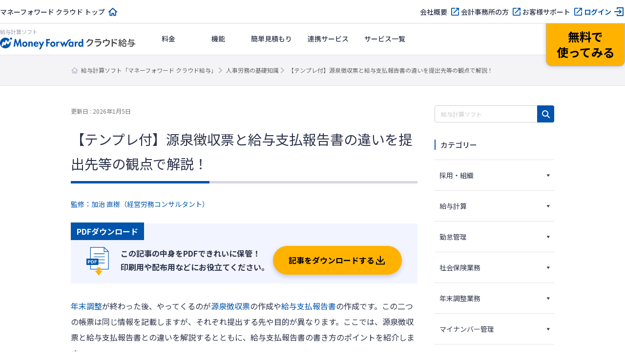

--- FILE ---
content_type: text/html; charset=UTF-8
request_url: https://biz.moneyforward.com/payroll/basic/52242/
body_size: 175525
content:
<!DOCTYPE html><html dir="ltr" lang="ja" prefix="og: https://ogp.me/ns#"><head><meta charset="UTF-8"><meta name="viewport" content="width=device-width, initial-scale=1"> <script defer src="[data-uri]"></script>  <script defer src="[data-uri]"></script> <title>【テンプレ付】源泉徴収票と給与支払報告書の違いを提出先等の観点で解説！ | 給与計算ソフト「マネーフォワード クラウド給与」</title><link rel="stylesheet" media="print" onload="this.onload=null;this.media='all';" id="ao_optimized_gfonts" href="https://fonts.googleapis.com/css?family=Noto+Sans+JP:400,500,700%7CNoto+Sans+JP:400,500,700&amp;display=swap"><link rel="preconnect" href="https://fonts.googleapis.com"><link rel="preconnect" href="https://fonts.gstatic.com" crossorigin><meta name="description" content="年末調整が終わった後、やってくるのが源泉徴収票の作成や給与支払報告書の作成です。この二つの帳票は同じ情報を記載しますが、それぞれ提出する先や目的が異なります。ここでは、源泉徴収票と給与支払報告書との違いを解説するとともに、給与支払報告書の…" /><meta name="robots" content="max-image-preview:large" /><meta name="author" content="監修：加治 直樹（経営労務コンサルタント）"/><link rel="canonical" href="https://biz.moneyforward.com/payroll/basic/52242/" /><meta name="generator" content="All in One SEO (AIOSEO) 4.9.1" /><meta property="og:locale" content="ja_JP" /><meta property="og:site_name" content="人事労務の基礎知識 ｜マネーフォワード クラウド給与" /><meta property="og:type" content="article" /><meta property="og:title" content="【テンプレ付】源泉徴収票と給与支払報告書の違いを提出先等の観点で解説！ | 給与計算ソフト「マネーフォワード クラウド給与」" /><meta property="og:description" content="年末調整が終わった後、やってくるのが源泉徴収票の作成や給与支払報告書の作成です。この二つの帳票は同じ情報を記載しますが、それぞれ提出する先や目的が異なります。ここでは、源泉徴収票と給与支払報告書との違いを解説するとともに、給与支払報告書の…" /><meta property="og:url" content="https://biz.moneyforward.com/payroll/basic/52242/" /><meta property="og:image" content="https://biz.moneyforward.com/payroll/basic/wp-content/uploads/2022/03/key_visual_640x384-73.png" /><meta property="og:image:secure_url" content="https://biz.moneyforward.com/payroll/basic/wp-content/uploads/2022/03/key_visual_640x384-73.png" /><meta property="og:image:width" content="1296" /><meta property="og:image:height" content="784" /><meta property="article:published_time" content="2022-03-16T05:24:48+00:00" /><meta property="article:modified_time" content="2026-01-05T00:56:53+00:00" /><meta name="twitter:card" content="summary_large_image" /><meta name="twitter:title" content="【テンプレ付】源泉徴収票と給与支払報告書の違いを提出先等の観点で解説！ | 給与計算ソフト「マネーフォワード クラウド給与」" /><meta name="twitter:description" content="年末調整が終わった後、やってくるのが源泉徴収票の作成や給与支払報告書の作成です。この二つの帳票は同じ情報を記載しますが、それぞれ提出する先や目的が異なります。ここでは、源泉徴収票と給与支払報告書との違いを解説するとともに、給与支払報告書の…" /><meta name="twitter:image" content="https://biz.moneyforward.com/payroll/basic/wp-content/uploads/2022/03/key_visual_640x384-73.png" />  <script defer src="[data-uri]"></script> <link rel='dns-prefetch' href='//js.storylane.io' /><link rel='dns-prefetch' href='//unpkg.com' /><link rel='dns-prefetch' href='//cdn.jsdelivr.net' /><link href='https://fonts.gstatic.com' crossorigin='anonymous' rel='preconnect' /><link rel="alternate" title="oEmbed (JSON)" type="application/json+oembed" href="https://biz.moneyforward.com/payroll/basic/wp-json/oembed/1.0/embed?url=https%3A%2F%2Fbiz.moneyforward.com%2Fpayroll%2Fbasic%2F52242%2F" /><link rel="alternate" title="oEmbed (XML)" type="text/xml+oembed" href="https://biz.moneyforward.com/payroll/basic/wp-json/oembed/1.0/embed?url=https%3A%2F%2Fbiz.moneyforward.com%2Fpayroll%2Fbasic%2F52242%2F&#038;format=xml" /> <!--noptimize--><script id="pa_basic-ready">
			window.advanced_ads_ready=function(e,a){a=a||"complete";var d=function(e){return"interactive"===a?"loading"!==e:"complete"===e};d(document.readyState)?e():document.addEventListener("readystatechange",(function(a){d(a.target.readyState)&&e()}),{once:"interactive"===a})},window.advanced_ads_ready_queue=window.advanced_ads_ready_queue||[];		</script>
		<!--/noptimize--><style id='wp-img-auto-sizes-contain-inline-css' type='text/css'>img:is([sizes=auto i],[sizes^="auto," i]){contain-intrinsic-size:3000px 1500px}
/*# sourceURL=wp-img-auto-sizes-contain-inline-css */</style><link rel='stylesheet' id='mf-breadcrumbs-css' href='https://biz.moneyforward.com/payroll/basic/wp-content/cache/autoptimize/css/autoptimize_single_39e2ffbe84a35e2d15fe54b21d48c6f6.css?plugin_ver=3.0&#038;ver=6.9' type='text/css' media='all' /><link rel='stylesheet' id='category-toggle-style-css' href='https://biz.moneyforward.com/payroll/basic/wp-content/cache/autoptimize/css/autoptimize_single_ef19b71db164bbf188e968d154e5d23b.css?ver=6.9' type='text/css' media='all' /><link rel='stylesheet' id='dashicon-style-css' href='https://biz.moneyforward.com/payroll/basic/wp-content/cache/autoptimize/css/autoptimize_single_eff5e7369d1573bd8a8e77764837674d.css?ver=6.9' type='text/css' media='all' /><link rel='stylesheet' id='pz-linkcard-css-css' href='//biz.moneyforward.com/payroll/basic/wp-content/uploads/pz-linkcard/style/style.min.css?ver=2.5.8.4' type='text/css' media='all' /><link rel='stylesheet' id='toc-screen-css' href='https://biz.moneyforward.com/payroll/basic/wp-content/plugins/table-of-contents-plus/screen.min.css?ver=2411.1' type='text/css' media='all' /><style id='toc-screen-inline-css' type='text/css'>div#toc_container {width: 100%;}
/*# sourceURL=toc-screen-inline-css */</style><link rel='stylesheet' id='tablepress-default-css' href='https://biz.moneyforward.com/payroll/basic/wp-content/tablepress-combined.min.css?ver=200' type='text/css' media='all' /><link rel='stylesheet' id='style-css' href='https://biz.moneyforward.com/payroll/basic/wp-content/cache/autoptimize/css/autoptimize_single_a29268a7b2e0a2da6ed859f254775572.css?ver=6.9' type='text/css' media='all' /><link rel='stylesheet' id='mf-fontawesome-css' href='https://biz.moneyforward.com/payroll/basic/wp-content/cache/autoptimize/css/autoptimize_single_4282cd5eb129788fa9df1aeb291d9baa.css?ver=1.0.0' type='text/css' media='all' /> <script type="text/javascript" src="https://biz.moneyforward.com/payroll/basic/wp-includes/js/jquery/jquery.min.js?ver=3.7.1" id="jquery-core-js"></script> <script type="text/javascript" defer='defer' src="https://biz.moneyforward.com/payroll/basic/wp-includes/js/jquery/jquery-migrate.min.js?ver=3.4.1" id="jquery-migrate-js"></script> <script defer id="seo-automated-link-building-js-extra" src="[data-uri]"></script> <script type="text/javascript" defer='defer' src="https://biz.moneyforward.com/payroll/basic/wp-content/cache/autoptimize/js/autoptimize_single_b7659062e0651f6b1138c27e4c1ba4f8.js?ver=6.9" id="seo-automated-link-building-js"></script> <script defer id="advanced-ads-advanced-js-js-extra" src="[data-uri]"></script> <script type="text/javascript" defer='defer' src="https://biz.moneyforward.com/payroll/basic/wp-content/plugins/advanced-ads/public/assets/js/advanced.min.js?ver=1.56.1" id="advanced-ads-advanced-js-js"></script> <script defer id="advanced_ads_pro/visitor_conditions-js-extra" src="[data-uri]"></script> <script type="text/javascript" defer='defer' src="https://biz.moneyforward.com/payroll/basic/wp-content/plugins/advanced-ads-pro/modules/advanced-visitor-conditions/inc/conditions.min.js?ver=2.28.2" id="advanced_ads_pro/visitor_conditions-js"></script> <link rel="https://api.w.org/" href="https://biz.moneyforward.com/payroll/basic/wp-json/" /><link rel="alternate" title="JSON" type="application/json" href="https://biz.moneyforward.com/payroll/basic/wp-json/wp/v2/posts/52242" /><link rel='shortlink' href='https://biz.moneyforward.com/payroll/basic/?p=52242' /><link rel="icon" href="https://assets-biz-portal.moneyforward.com/portal/images/favicon-16x16.png" sizes="16x16"><link rel="apple-touch-icon" href="https://assets-biz-portal.moneyforward.com/portal/images/apple-touch-icon.png" sizes="180x180"><link rel="manifest" href="https://assets-biz-portal.moneyforward.com/portal/site.webmanifest"><link rel="icon" type="image/svg+xml" sizes="any" href="https://assets-biz-portal.moneyforward.com/favicon.svg"><meta name="cdp-version" content="1.5.0" /> <script defer src="[data-uri]"></script> <script defer src="[data-uri]"></script><style type="text/css" id="pa_basic-layer-custom-css"></style><script defer src="[data-uri]"></script> <script defer src="[data-uri]"></script> <script type="application/ld+json">{"@context":"https://schema.org","@type":"BreadcrumbList","itemListElement":[{"@type":"ListItem","position":1,"name":"給与計算ソフト「マネーフォワード クラウド給与」","item":"https://biz.moneyforward.com/payroll/"},{"@type":"ListItem","position":2,"name":"人事労務の基礎知識","item":"https://biz.moneyforward.com/payroll/basic/"},{"@type":"ListItem","position":3,"name":"【テンプレ付】源泉徴収票と給与支払報告書の違いを提出先等の観点で解説！"}]}</script> <script type="application/ld+json">{"@context":"https://schema.org","@type":"Article","mainEntityOfPage":{"@type":"WebPage","url":"https://biz.moneyforward.com/payroll/basic/52242/","inLanguage":"ja"},"headline":"【テンプレ付】源泉徴収票と給与支払報告書の違いを提出先等の観点で解説！","description":"年末調整が終わった後、やってくるのが源泉徴収票の作成や給与支払報告書の作成です。この二つの帳票は同じ情報を記載しますが、それぞれ提出する先や目的が異なります。ここでは、源泉徴収票と給与支払報告書との違いを解説するとともに、給与支払報告書の…","articleSection":"年末調整業務","image":{"@type":"ImageObject","url":"https://biz.moneyforward.com/payroll/basic/wp-content/uploads/2022/03/key_visual_640x384-73.png"},"isPartOf":{"@type":"WebPage","name":"マネーフォワード クラウド","url":"https://biz.moneyforward.com/","description":"Money Forward クラウドなら1か月無料でお試しいただけます。バックオフィスに関する様々なデータを連携し、業務を自動化。経理や人事労務における面倒な作業を効率化します。"},"publisher":{"@type":"Organization","url":"https://corp.moneyforward.com/","name":"株式会社マネーフォワード","logo":{"@type":"ImageObject","url":"https://corp.moneyforward.com/assets/common/img/logo.png"}},"dateModified":"2026-01-05T09:56:53+09:00","author":[{"@type":"Person","name":"監修：加治 直樹（経営労務コンサルタント）","url":["https://biz.moneyforward.com/media-portal/author/644/"]}]}</script> <script type="application/ld+json">{"@context":"https://schema.org","@type":"FAQPage","mainEntity":[{"@type":"Question","name":"給与支払報告書とは何ですか？","acceptedAnswer":{"@type":"Answer","text":"年末調整後、従業員の居住する市区町村に提出する報告書です。給与支払の総額や控除額などが記載されており、翌年の住民税を決定する材料となります。企業は毎年1月31日までに作成・提出しなければいけません。詳しくは<a href=\"https://biz.moneyforward.com/payroll/basic/52242/#i-3\">こちら</a>をご覧ください。"}},{"@type":"Question","name":"源泉徴収票と給与支払報告書の違いは何ですか？ ","acceptedAnswer":{"@type":"Answer","text":"記載内容は同じですが提出先が異なります。源泉徴収票は従業員へ交付するとともに、一定の条件に該当する対象者分のみ税務署に提出し、給与支払報告書は個人別明細書と総括表を取りまとめ市区町村へ提出しましょう。詳しくは<a href=\"https://biz.moneyforward.com/payroll/basic/52242/#i-4\">こちら</a>をご覧ください。"}}]}</script> <style id='global-styles-inline-css' type='text/css'>:root{--wp--preset--aspect-ratio--square: 1;--wp--preset--aspect-ratio--4-3: 4/3;--wp--preset--aspect-ratio--3-4: 3/4;--wp--preset--aspect-ratio--3-2: 3/2;--wp--preset--aspect-ratio--2-3: 2/3;--wp--preset--aspect-ratio--16-9: 16/9;--wp--preset--aspect-ratio--9-16: 9/16;--wp--preset--color--black: #000000;--wp--preset--color--cyan-bluish-gray: #abb8c3;--wp--preset--color--white: #ffffff;--wp--preset--color--pale-pink: #f78da7;--wp--preset--color--vivid-red: #cf2e2e;--wp--preset--color--luminous-vivid-orange: #ff6900;--wp--preset--color--luminous-vivid-amber: #fcb900;--wp--preset--color--light-green-cyan: #7bdcb5;--wp--preset--color--vivid-green-cyan: #00d084;--wp--preset--color--pale-cyan-blue: #8ed1fc;--wp--preset--color--vivid-cyan-blue: #0693e3;--wp--preset--color--vivid-purple: #9b51e0;--wp--preset--gradient--vivid-cyan-blue-to-vivid-purple: linear-gradient(135deg,rgb(6,147,227) 0%,rgb(155,81,224) 100%);--wp--preset--gradient--light-green-cyan-to-vivid-green-cyan: linear-gradient(135deg,rgb(122,220,180) 0%,rgb(0,208,130) 100%);--wp--preset--gradient--luminous-vivid-amber-to-luminous-vivid-orange: linear-gradient(135deg,rgb(252,185,0) 0%,rgb(255,105,0) 100%);--wp--preset--gradient--luminous-vivid-orange-to-vivid-red: linear-gradient(135deg,rgb(255,105,0) 0%,rgb(207,46,46) 100%);--wp--preset--gradient--very-light-gray-to-cyan-bluish-gray: linear-gradient(135deg,rgb(238,238,238) 0%,rgb(169,184,195) 100%);--wp--preset--gradient--cool-to-warm-spectrum: linear-gradient(135deg,rgb(74,234,220) 0%,rgb(151,120,209) 20%,rgb(207,42,186) 40%,rgb(238,44,130) 60%,rgb(251,105,98) 80%,rgb(254,248,76) 100%);--wp--preset--gradient--blush-light-purple: linear-gradient(135deg,rgb(255,206,236) 0%,rgb(152,150,240) 100%);--wp--preset--gradient--blush-bordeaux: linear-gradient(135deg,rgb(254,205,165) 0%,rgb(254,45,45) 50%,rgb(107,0,62) 100%);--wp--preset--gradient--luminous-dusk: linear-gradient(135deg,rgb(255,203,112) 0%,rgb(199,81,192) 50%,rgb(65,88,208) 100%);--wp--preset--gradient--pale-ocean: linear-gradient(135deg,rgb(255,245,203) 0%,rgb(182,227,212) 50%,rgb(51,167,181) 100%);--wp--preset--gradient--electric-grass: linear-gradient(135deg,rgb(202,248,128) 0%,rgb(113,206,126) 100%);--wp--preset--gradient--midnight: linear-gradient(135deg,rgb(2,3,129) 0%,rgb(40,116,252) 100%);--wp--preset--font-size--small: 13px;--wp--preset--font-size--medium: 20px;--wp--preset--font-size--large: 36px;--wp--preset--font-size--x-large: 42px;--wp--preset--spacing--20: 0.44rem;--wp--preset--spacing--30: 0.67rem;--wp--preset--spacing--40: 1rem;--wp--preset--spacing--50: 1.5rem;--wp--preset--spacing--60: 2.25rem;--wp--preset--spacing--70: 3.38rem;--wp--preset--spacing--80: 5.06rem;--wp--preset--shadow--natural: 6px 6px 9px rgba(0, 0, 0, 0.2);--wp--preset--shadow--deep: 12px 12px 50px rgba(0, 0, 0, 0.4);--wp--preset--shadow--sharp: 6px 6px 0px rgba(0, 0, 0, 0.2);--wp--preset--shadow--outlined: 6px 6px 0px -3px rgb(255, 255, 255), 6px 6px rgb(0, 0, 0);--wp--preset--shadow--crisp: 6px 6px 0px rgb(0, 0, 0);}:where(.is-layout-flex){gap: 0.5em;}:where(.is-layout-grid){gap: 0.5em;}body .is-layout-flex{display: flex;}.is-layout-flex{flex-wrap: wrap;align-items: center;}.is-layout-flex > :is(*, div){margin: 0;}body .is-layout-grid{display: grid;}.is-layout-grid > :is(*, div){margin: 0;}:where(.wp-block-columns.is-layout-flex){gap: 2em;}:where(.wp-block-columns.is-layout-grid){gap: 2em;}:where(.wp-block-post-template.is-layout-flex){gap: 1.25em;}:where(.wp-block-post-template.is-layout-grid){gap: 1.25em;}.has-black-color{color: var(--wp--preset--color--black) !important;}.has-cyan-bluish-gray-color{color: var(--wp--preset--color--cyan-bluish-gray) !important;}.has-white-color{color: var(--wp--preset--color--white) !important;}.has-pale-pink-color{color: var(--wp--preset--color--pale-pink) !important;}.has-vivid-red-color{color: var(--wp--preset--color--vivid-red) !important;}.has-luminous-vivid-orange-color{color: var(--wp--preset--color--luminous-vivid-orange) !important;}.has-luminous-vivid-amber-color{color: var(--wp--preset--color--luminous-vivid-amber) !important;}.has-light-green-cyan-color{color: var(--wp--preset--color--light-green-cyan) !important;}.has-vivid-green-cyan-color{color: var(--wp--preset--color--vivid-green-cyan) !important;}.has-pale-cyan-blue-color{color: var(--wp--preset--color--pale-cyan-blue) !important;}.has-vivid-cyan-blue-color{color: var(--wp--preset--color--vivid-cyan-blue) !important;}.has-vivid-purple-color{color: var(--wp--preset--color--vivid-purple) !important;}.has-black-background-color{background-color: var(--wp--preset--color--black) !important;}.has-cyan-bluish-gray-background-color{background-color: var(--wp--preset--color--cyan-bluish-gray) !important;}.has-white-background-color{background-color: var(--wp--preset--color--white) !important;}.has-pale-pink-background-color{background-color: var(--wp--preset--color--pale-pink) !important;}.has-vivid-red-background-color{background-color: var(--wp--preset--color--vivid-red) !important;}.has-luminous-vivid-orange-background-color{background-color: var(--wp--preset--color--luminous-vivid-orange) !important;}.has-luminous-vivid-amber-background-color{background-color: var(--wp--preset--color--luminous-vivid-amber) !important;}.has-light-green-cyan-background-color{background-color: var(--wp--preset--color--light-green-cyan) !important;}.has-vivid-green-cyan-background-color{background-color: var(--wp--preset--color--vivid-green-cyan) !important;}.has-pale-cyan-blue-background-color{background-color: var(--wp--preset--color--pale-cyan-blue) !important;}.has-vivid-cyan-blue-background-color{background-color: var(--wp--preset--color--vivid-cyan-blue) !important;}.has-vivid-purple-background-color{background-color: var(--wp--preset--color--vivid-purple) !important;}.has-black-border-color{border-color: var(--wp--preset--color--black) !important;}.has-cyan-bluish-gray-border-color{border-color: var(--wp--preset--color--cyan-bluish-gray) !important;}.has-white-border-color{border-color: var(--wp--preset--color--white) !important;}.has-pale-pink-border-color{border-color: var(--wp--preset--color--pale-pink) !important;}.has-vivid-red-border-color{border-color: var(--wp--preset--color--vivid-red) !important;}.has-luminous-vivid-orange-border-color{border-color: var(--wp--preset--color--luminous-vivid-orange) !important;}.has-luminous-vivid-amber-border-color{border-color: var(--wp--preset--color--luminous-vivid-amber) !important;}.has-light-green-cyan-border-color{border-color: var(--wp--preset--color--light-green-cyan) !important;}.has-vivid-green-cyan-border-color{border-color: var(--wp--preset--color--vivid-green-cyan) !important;}.has-pale-cyan-blue-border-color{border-color: var(--wp--preset--color--pale-cyan-blue) !important;}.has-vivid-cyan-blue-border-color{border-color: var(--wp--preset--color--vivid-cyan-blue) !important;}.has-vivid-purple-border-color{border-color: var(--wp--preset--color--vivid-purple) !important;}.has-vivid-cyan-blue-to-vivid-purple-gradient-background{background: var(--wp--preset--gradient--vivid-cyan-blue-to-vivid-purple) !important;}.has-light-green-cyan-to-vivid-green-cyan-gradient-background{background: var(--wp--preset--gradient--light-green-cyan-to-vivid-green-cyan) !important;}.has-luminous-vivid-amber-to-luminous-vivid-orange-gradient-background{background: var(--wp--preset--gradient--luminous-vivid-amber-to-luminous-vivid-orange) !important;}.has-luminous-vivid-orange-to-vivid-red-gradient-background{background: var(--wp--preset--gradient--luminous-vivid-orange-to-vivid-red) !important;}.has-very-light-gray-to-cyan-bluish-gray-gradient-background{background: var(--wp--preset--gradient--very-light-gray-to-cyan-bluish-gray) !important;}.has-cool-to-warm-spectrum-gradient-background{background: var(--wp--preset--gradient--cool-to-warm-spectrum) !important;}.has-blush-light-purple-gradient-background{background: var(--wp--preset--gradient--blush-light-purple) !important;}.has-blush-bordeaux-gradient-background{background: var(--wp--preset--gradient--blush-bordeaux) !important;}.has-luminous-dusk-gradient-background{background: var(--wp--preset--gradient--luminous-dusk) !important;}.has-pale-ocean-gradient-background{background: var(--wp--preset--gradient--pale-ocean) !important;}.has-electric-grass-gradient-background{background: var(--wp--preset--gradient--electric-grass) !important;}.has-midnight-gradient-background{background: var(--wp--preset--gradient--midnight) !important;}.has-small-font-size{font-size: var(--wp--preset--font-size--small) !important;}.has-medium-font-size{font-size: var(--wp--preset--font-size--medium) !important;}.has-large-font-size{font-size: var(--wp--preset--font-size--large) !important;}.has-x-large-font-size{font-size: var(--wp--preset--font-size--x-large) !important;}
/*# sourceURL=global-styles-inline-css */</style><link rel='stylesheet' id='mf-copy-url-css' href='https://biz.moneyforward.com/payroll/basic/wp-content/cache/autoptimize/css/autoptimize_single_662e950fa5e23dab11555f60f3da0a23.css?ver=1.0.0' type='text/css' media='all' /><link rel='stylesheet' id='mf-shortcode-youtube-style-css' href='https://biz.moneyforward.com/payroll/basic/wp-content/cache/autoptimize/css/autoptimize_single_b36edfd7418c57dec82a59512770d665.css?ver=1.0.0' type='text/css' media='all' /><link rel='stylesheet' id='scroll-hint-css' href='https://unpkg.com/scroll-hint@1.2.4/css/scroll-hint.css' type='text/css' media='all' /></head><body class="wp-singular post-template-default single single-post postid-52242 single-format-standard wp-theme-basicscommon pabasic aa-prefix-pa_basic-"> <noscript><iframe src="https://www.googletagmanager.com/ns.html?id=GTM-MSM3QVZ" height="0" width="0" style="display:none;visibility:hidden"></iframe></noscript><div id="app-header"><style>#mfc-service-site{padding-top:60px}#mfc-service-site main{line-height:1.6}#mfc-service-site .main-visual-container,#mfc-service-site .main-appeal-container{line-height:1.4}.app-primary-container{width:100%}.app-primary-container .app-primary-contents{max-width:1200px;margin:0 auto;padding:80px 20px}.app-primary-container .app-primary-contents+.app-primary-contents{padding-top:0}.app-primary-container .mf-centered-tab{max-width:480px;margin-inline:auto}.app-secondary-container{width:100%}.app-secondary-container .app-secondary-contents{max-width:1200px;margin:0 auto;padding:64px 20px 96px}.app-secondary-container .app-secondary-contents+.app-secondary-contents{padding-top:0}.app-tertiary-container{width:100%}.app-tertiary-container .app-tertiary-contents{max-width:1200px;margin:0 auto;padding:56px 20px}.app-cv-btn-container{padding:48px 20px;background:#3171ca}.app-bg-blue{background:#f2f5ff}.app-bg-blue-deep{background:#0054ac}.app-bg-gray{background:#f4f4f7}.app-bg-white{background:#fff}.app-border-separator-top{border-top:1px solid #d6d8e0}.app-text-color-black{color:#000}.app-text-color-grey{color:#2d344b}.app-text-color-white{color:#fff}.app-text-color-blue{color:#0054ac}.app-text-color-red{color:#ca0000}.app-bg-title-primary{display:flex;flex-direction:column;align-items:center;justify-content:center;height:222px;background:#3171ca url(https://assets-biz-portal.moneyforward.com/packs/dist/2e7b06c0718aab2ddfbd.png) center;background-size:cover}.app-title-secondary{font-size:24px;font-weight:700}.app-title-tertiary{font-size:20px;font-weight:500}.app-title-two-column{min-height:2em}.app-section-title{font-size:24px;position:relative;padding-bottom:18px;font-weight:700}.app-section-title::after{content:"";display:block;position:absolute;bottom:0;left:calc(50% - 50px);width:100px;height:4px;background-color:#0054ac}.app-appeal-title{font-size:24px;font-weight:700}.app-sub-title-l{font-size:20px;font-weight:700;line-height:1.4}.app-sub-title-m{font-size:18px;font-weight:700;line-height:1.4}.app-underlined-title-l,.app-underlined-title-m{position:relative;font-weight:700;line-height:1.4}.app-underlined-title-l::before,.app-underlined-title-l::after,.app-underlined-title-m::before,.app-underlined-title-m::after{content:"";position:absolute;bottom:0;left:0;height:4px}.app-underlined-title-l::before,.app-underlined-title-m::before{width:100%;background:#d6d8e0}.app-underlined-title-l::after,.app-underlined-title-m::after{width:30%;background:#0054ac}.app-underlined-title-l{font-size:20px;padding-bottom:20px}.app-underlined-title-m{font-size:18px;padding-bottom:12px}.app-side-lined-title-l,.app-side-lined-title-m{padding-left:8px;border-left:8px solid #0054ac;font-weight:700;line-height:1.4}.app-side-lined-title-l.is-hr,.app-side-lined-title-m.is-hr{border-color:#d98700}.app-side-lined-title-l.is-other,.app-side-lined-title-m.is-other{border-color:#484f65}.app-side-lined-title-l{font-size:20px}.app-side-lined-title-m{font-size:18px}.app-font-size-xx-large{font-size:22px}.app-font-size-x-large{font-size:18px}.app-font-size-large{font-size:16px}.app-font-size-medium{font-size:14px}.app-font-size-xxx-large-v2{font-size:28px}.app-font-size-xx-large-v2{font-size:24px}.app-font-size-x-large-v2{font-size:20px}.app-font-size-large-v2{font-size:18px}.app-font-size-medium-v2{font-size:16px}.app-font-size-small-v2{font-size:12px}.app-font-weight-regular{font-weight:400}.app-font-weight-medium{font-weight:500}.app-font-weight-bold{font-weight:700}.app-line-height-normal{line-height:1.4}.app-btn{display:inline-block;padding:17px 32px 18px;transition:.2s;border:0;border-radius:32px;box-shadow:0 4px 10px 0 rgba(0,26,99,.2);font-weight:700;line-height:1.4;text-align:center}.app-btn:hover{transform:translate3d(0, 2px, 0);box-shadow:none;text-decoration:none}.app-btn-primary{background:#ffb300;color:#000}.app-btn-primary:hover{background:#ffc631;color:#000}.app-btn-secondary{background:#0054ac;color:#fff}.app-btn-secondary:hover{background:#3171ca;color:#fff}.app-btn-tertiary{background:#fff;color:#0054ac}.app-btn-tertiary:hover{background:#c2d1fc;color:#0054ac}.app-btn-disabled{background-color:#d6d8e0;color:#63697f;pointer-events:none}.app-btn-size-block{font-size:16px;width:100%}.app-btn-size-large{font-size:16px;min-width:272px}.app-btn-size-medium{font-size:16px;min-width:160px}.app-btn-v2{display:inline-flex;align-items:center;justify-content:center;transition:.2s;border:1px solid #b8bcc9;border-radius:100vmax;font-size:18px;font-weight:700;line-height:1.4;cursor:pointer}.app-btn-v2:hover{transform:translate3d(0, -2px, 0);box-shadow:0 4px 10px rgba(0,26,99,.2);text-decoration:none}.app-btn-size-large-v2{width:100%;max-width:318px;height:64px}.app-btn-size-medium-v2{width:272px;height:56px}.app-btn-size-small-v2{width:232px;height:48px}.app-mv-btn{display:flex;align-items:center;width:318px;height:64px;margin:0 auto;padding:0 15px;gap:12px;font-size:18px}.app-mv-btn .app-mv-btn-image{width:64px;height:40px}.app-mv-btn .app-mv-btn-label{flex:1 1;text-align:center}.app-mv-btn .app-mv-btn-chevron{width:24px;height:24px}.app-mv-btn.is-no-image{padding-left:47px}.app-mv-btn.btn-disabled{border-color:#b8bcc9;background-color:#d6d8e0;box-shadow:none;color:#63697f;pointer-events:none}.app-link-banner{display:inline-block;transition:.2s}.app-link-banner:hover{transform:translate3d(0, -2px, 0);box-shadow:0 4px 10px rgba(0,26,99,.2)}.app-link-primary,.app-link-secondary,.app-icon-target-blank{display:inline-block;position:relative;width:-moz-fit-content;width:fit-content;padding-right:32px;font-weight:700;line-height:1.4}.app-link-primary::after,.app-link-secondary::after,.app-icon-target-blank::after{content:"";position:absolute;top:calc(50% - 12px);right:0;width:24px;height:24px;background-repeat:no-repeat;background-size:contain}.app-link-primary{color:#2d344b}.app-link-primary::after{background-image:url(https://assets-biz-portal.moneyforward.com/packs/dist/db312bbf5c61b09864ef.svg)}.app-link-primary:hover{color:#0054ac}.app-link-primary.icon-home,.app-link-primary.icon-login,.app-link-primary.icon-blank,.app-link-primary.icon-form,.app-link-primary.icon-mail,.app-link-primary.icon-chevron{padding-right:28px}.app-link-primary.icon-home:after,.app-link-primary.icon-login:after,.app-link-primary.icon-blank:after,.app-link-primary.icon-form:after,.app-link-primary.icon-mail:after,.app-link-primary.icon-chevron:after{top:calc(50% - 12px)}.app-link-primary.icon-home::after{background-image:url(https://assets-biz-portal.moneyforward.com/packs/dist/845f77971a004ef871f2.svg)}.app-link-primary.icon-login::after{background-image:url(https://assets-biz-portal.moneyforward.com/packs/dist/93fb532c73785de724ff.svg)}.app-link-primary.icon-blank::after{background-image:url(https://assets-biz-portal.moneyforward.com/packs/dist/ab46503c9e16cb41d50f.svg)}.app-link-primary.icon-chevron::after{background-image:url(https://assets-biz-portal.moneyforward.com/packs/dist/78209adf225108c5b7e0.svg)}.app-link-primary.icon-none{padding-right:0}.app-link-primary.icon-none::after{content:none}.app-link-primary.icon-arrow{display:grid;position:relative;grid-auto-flow:column;align-items:center;padding-right:0;gap:10px}.app-link-primary.icon-arrow::after{content:"";position:static;width:0;height:0;border-width:4px 0 4px 6px;border-style:solid;border-color:rgba(0,0,0,0);border-left-color:#0054ac}.app-link-primary.icon-mail::after{background-image:url(https://assets-biz-portal.moneyforward.com/packs/dist/131c96164d0792f5dc8b.svg)}.app-link-secondary{color:#fff}.app-link-secondary::after{background-image:url(https://assets-biz-portal.moneyforward.com/packs/dist/15f1ce43fb31606c068a.svg)}.app-link-tertiary{color:#0054ac;text-decoration:underline}.app-link-tertiary.app-link-tertiary-text-black{color:#2d344b}.app-link-tertiary:hover{text-decoration:none}.app-icon-target-blank{padding-right:28px;font-weight:500}.app-icon-target-blank.color-blue::after{background-image:url(https://assets-biz-portal.moneyforward.com/packs/dist/ab46503c9e16cb41d50f.svg)}.app-icon-target-blank.color-white::after{background-image:url(https://assets-biz-portal.moneyforward.com/packs/dist/29883b1064c9fb135769.svg)}.app-icon-target-blank-in-btn::after{content:"";display:inline-block;width:24px;height:24px;margin-left:4px;background-repeat:no-repeat;background-size:cover;vertical-align:middle}.app-icon-target-blank-in-btn.color-blue::after{background-image:url(https://assets-biz-portal.moneyforward.com/packs/dist/ab46503c9e16cb41d50f.svg)}.app-icon-target-blank-in-btn.color-white::after{background-image:url(https://assets-biz-portal.moneyforward.com/packs/dist/29883b1064c9fb135769.svg)}.app-link-for-anchor{display:inline-block;position:relative;padding-right:30px;color:#2d344b;font-weight:700}.app-link-for-anchor:hover{color:#0054ac;text-decoration:none}.app-link-for-anchor::after{content:"";display:block;position:absolute;top:0;right:0;bottom:0;width:19px;height:12px;margin:auto 0;background-image:url(https://assets-biz-portal.moneyforward.com/packs/dist/711840c3c2ba2b606f9b.svg);background-repeat:no-repeat;background-position:center;background-size:100%}.app-text-btn{display:flex;position:relative;align-items:center;justify-content:center;margin:0 auto;padding:0 36px;background:#fff;color:#2d344b;gap:4px;font-size:16px}.app-text-btn:hover{background:#c2d1fc}.app-text-btn::after{content:"";position:absolute;top:calc(50% - 12px);right:8px;width:24px;height:24px;background-image:url(https://assets-biz-portal.moneyforward.com/packs/dist/78209adf225108c5b7e0.svg);background-repeat:no-repeat;background-size:contain}.app-text-btn .app-text-btn-label{line-height:1.2;text-align:left}.app-text-btn.icon-blank::after{right:20px;background-image:url(https://assets-biz-portal.moneyforward.com/packs/dist/ab46503c9e16cb41d50f.svg)}.app-check-text{display:flex;align-items:flex-start;gap:4px;line-height:1.4}.app-check-text.negative{color:#63697f}.app-card-container{display:flex;flex-wrap:wrap}.app-card-container .app-card-bg-white{background:#fff}.app-card-container .app-card-bg-blue{background:#f2f5ff}.app-card-container .app-card-bg-gray{background:#f4f4f7}.app-card-container .app-card{margin-right:16px;border-radius:12px}.app-card-container .app-card img{max-width:100%}.app-card-container .app-card-large{width:100%;margin:0;padding:40px 48px;border-radius:12px}.app-card-container .app-card-medium{flex-grow:0;flex-shrink:0;width:calc((100% - 16px*1)/2);padding:40px 48px}.app-card-container .app-card-medium:only-child{margin:0 auto}.app-card-container .app-card-medium:nth-child(2n){margin-right:0}.app-card-container .app-card-medium:nth-child(n+3){margin-top:16px}.app-card-container .app-card-small{flex-grow:0;flex-shrink:0;width:calc((100% - 16px*2)/3);padding:40px 32px}.app-card-container .app-card-small:only-child{margin:0 auto}.app-card-container .app-card-small:nth-child(3n){margin-right:0}.app-card-container .app-card-small:nth-child(n+4){margin-top:16px}.app-card-container .app-card-x-small{flex-grow:0;flex-shrink:0;width:calc((100% - 16px*3)/4);padding:16px}.app-card-container .app-card-x-small:only-child{margin:0 auto}.app-card-container .app-card-x-small:nth-child(4n){margin-right:0}.app-card-container .app-card-x-small:nth-child(n+5){margin-top:16px}.app-card-container .app-card-xx-small{flex-grow:0;flex-shrink:0;width:calc((100% - 16px*4)/5);padding:40px 0px}.app-card-container .app-card-xx-small:only-child{margin:0 auto}.app-card-container .app-card-xx-small:nth-child(5n){margin-right:0}.app-card-container .app-card-xx-small:nth-child(n+6){margin-top:16px}.app-card-container .app-image-card{display:flex;flex-direction:column-reverse}.app-card-container .app-image-card .app-image-card-image{margin:0 0 16px;text-align:center}.app-card-container .app-arrow-card{position:relative;z-index:0}.app-card-container .app-arrow-card+.app-arrow-card::before{content:"";display:block;position:absolute;top:0;left:50%;width:64px;height:64px;transform:translate(-50%, -70%) rotate(90deg);background-repeat:no-repeat;background-position:center;background-size:contain}.app-card-container .app-arrow-card+.app-card-bg-blue::before{background-image:url(https://assets-biz-portal.moneyforward.com/packs/dist/b592cdd65ed73e3f54aa.svg)}.app-card-container .app-arrow-card+.app-card-bg-white::before{background-image:url(https://assets-biz-portal.moneyforward.com/packs/dist/3603c1517eee316b993a.svg)}.app-grid-container{display:flex;flex-wrap:wrap}.app-grid-container .app-grid-large{flex-grow:0;flex-shrink:0;width:calc((100% - 56px*0)/1)}.app-grid-container .app-grid-large.app-grid{margin-right:56px}.app-grid-container .app-grid-large.app-grid img{max-width:100%}.app-grid-container .app-grid-large:nth-child(1n){margin-right:0}.app-grid-container .app-grid-large:nth-child(n+2){margin-top:40px}.app-grid-container .app-grid-medium{flex-grow:0;flex-shrink:0;width:calc((100% - 56px*1)/2)}.app-grid-container .app-grid-medium.app-grid{margin-right:56px}.app-grid-container .app-grid-medium.app-grid img{max-width:100%}.app-grid-container .app-grid-medium:nth-child(2n){margin-right:0}.app-grid-container .app-grid-medium:nth-child(n+3){margin-top:40px}.app-grid-container .app-grid-small{flex-grow:0;flex-shrink:0;width:calc((100% - 56px*2)/3)}.app-grid-container .app-grid-small.app-grid{margin-right:56px}.app-grid-container .app-grid-small.app-grid img{max-width:100%}.app-grid-container .app-grid-small:nth-child(3n){margin-right:0}.app-grid-container .app-grid-small:nth-child(n+4){margin-top:40px}.app-grid-container .app-grid-x-small{flex-grow:0;flex-shrink:0;width:calc((100% - 56px*3)/4)}.app-grid-container .app-grid-x-small.app-grid{margin-right:56px}.app-grid-container .app-grid-x-small.app-grid img{max-width:100%}.app-grid-container .app-grid-x-small:nth-child(4n){margin-right:0}.app-grid-container .app-grid-x-small:nth-child(n+5){margin-top:40px}.app-element-subscript-container{display:flex;flex-direction:column}.app-element-subscript-container .app-element-subscript{margin-top:auto}.app-primary-table-container .app-primary-table{width:100%;border-spacing:0;border-collapse:collapse;border:1px solid #b8bcc9}.app-primary-table-container .app-primary-table th{padding:12px 16px;border:1px solid #b8bcc9;background:#63697f;color:#fff;font-weight:500}.app-primary-table-container .app-primary-table th:not([class]){text-align:center}.app-primary-table-container .app-primary-table td{padding:24px 16px;border:1px solid #b8bcc9}.app-primary-table-container .app-primary-table td:not([class]){text-align:center}.app-case-bg{background:#3171ca}.app-case-card-container{display:flex;flex-wrap:wrap;justify-content:center;gap:16px}.app-case-card-container .app-case-card-link{display:flex;position:relative;flex-grow:0;flex-shrink:0;flex-basis:calc((100% - 32px)/3);flex-direction:column;width:100%;max-width:calc((100% - 32px)/3);color:#2d344b}.app-case-card-container .app-case-card-link:hover{text-decoration:none}.app-case-card-container .app-case-card-link:hover .app-case-card-arrow{transform:translate3d(8px, 0, 0)}.app-case-card-container .app-case-card-link .app-case-card-link-img{position:static}.app-case-card-container .app-case-card-link .app-case-card-link-img img{width:auto;min-width:100%}.app-case-card-container .app-case-card-link .app-case-card{display:flex;position:relative;flex:1 1;flex-direction:column;width:calc(100% - 32px);margin:-40px 0 0 16px;padding:24px;border-radius:12px;background:#fff}.app-case-card-container .app-case-card-link .app-case-card.bg-blue{background:#f2f5ff}.app-case-card-container .app-case-card-link .app-case-card .app-case-card-title{display:-webkit-box;overflow:hidden;-webkit-line-clamp:2;-webkit-box-orient:vertical;font-size:18px;font-weight:700;line-height:1.4;text-overflow:ellipsis}.app-case-card-container .app-case-card-link .app-case-card .app-case-card-subtitle{font-size:12px;padding-bottom:16px;border-bottom:1px solid #d6d8e0;font-weight:400}.app-case-card-container .app-case-card-link .app-case-card .app-case-card-categories{font-size:12px}.app-case-card-container .app-case-card-link .app-case-card .app-case-card-categories dl{display:flex;align-items:flex-start}.app-case-card-container .app-case-card-link .app-case-card .app-case-card-categories dt{flex-grow:0;flex-shrink:0;margin-right:8px;padding:2px 8px;background:#f2f5ff;color:#0054ac;font-weight:400}.app-case-card-container .app-case-card-link .app-case-card .app-case-card-categories dt.bg-white{background:#fff}.app-case-card-container .app-case-card-link .app-case-card>.app-text-right{margin-top:auto}.app-case-card-container .app-case-card-link .app-case-card .app-case-card-arrow{transition:.2s}.app-cta-primary-container{padding:40px 12px;background:#0054ac url(https://assets-biz-portal.moneyforward.com/packs/dist/4d4b413a2019472df585.png) no-repeat center center;background-size:cover;color:#fff;text-align:center}.app-cta-primary-container .app-cta-primary-title{font-size:24px;font-weight:700;line-height:1.4}.app-cta-primary-container .app-cta-primary-btn-container{margin-top:24px}.app-cta-primary-container .app-cta-primary-text-container{margin-top:8px;text-align:center}.app-cta-primary-container .app-cta-primary-link{margin-top:24px}.app-cta-secondary-container{display:flex;align-items:center;justify-content:center;min-height:80px;padding:16px 0;background:#00348a;color:#fff}.app-cta-secondary-container .app-cta-secondary-title{font-size:18px;font-weight:500}.app-cta-secondary-container .app-cta-secondary-email-address{font-size:20px;display:flex;align-items:center;margin-left:24px}.app-cta-secondary-container .app-cta-secondary-email-address::before{content:"";display:inline-block;width:30px;height:30px;margin:0 10px 0 0;background-image:url(https://assets-biz-portal.moneyforward.com/packs/dist/c9f771e5505ffa07bf8b.svg);background-repeat:no-repeat;background-position:center;background-size:contain}.app-cta-target-container{padding:40px 12px;background:url(https://assets-biz-portal.moneyforward.com/packs/dist/7a1086a0c5806e2f8d09.png) no-repeat center center;background-size:cover;color:#fff}.app-cta-target-container .app-cta-target-heading{font-size:24px;margin-bottom:32px;font-weight:700;line-height:1.4;text-align:center}.app-cta-target-container .app-cta-target{text-align:center}.app-cta-target-container .app-cta-target+.app-cta-target{margin-top:32px;padding-top:32px;border-top:1px solid currentColor}.app-cta-target-container .app-cta-target-label{font-size:18px}.app-cta-target-container .app-cta-target-button{width:100%;max-width:272px}.app-cta-button-group-container{display:flex;flex-direction:column;align-items:center;margin:0 auto;text-align:center;gap:16px}.app-campaign-container{padding:24px;background:#f4f4f7}.app-campaign-container .app-campaign-list{display:flex;align-items:center;justify-content:center}.app-campaign-container .app-campaign-list li{flex:0 0 309px;cursor:pointer}.app-campaign-container .app-campaign-list li+li{margin-left:16px}.app-campaign-container .app-campaign-list li a{display:inline-block}.app-campaign-container .app-campaign-note{max-width:928px;margin:0 auto}.app-infobar-container .infobar-link{display:flex;align-items:center;justify-content:center;min-height:48px;padding:8px;-moz-column-gap:8px;column-gap:8px;transition:.2s;background-color:#ffe391;color:#000;text-decoration:none}.app-infobar-container .infobar-link:hover{opacity:1;background-color:#ffc631}.app-infobar-container .infobar-link:hover .infobar-tag{background-color:#0054ac}.app-infobar-container .infobar-tag{display:inline-block;flex-grow:0;flex-shrink:0;padding:6px 8px;border-radius:4px;background-color:#3171ca;color:#fff;font-weight:700;line-height:1.4;text-decoration:none;font-size:12px}.app-infobar-container .infobar-title{font-size:14px;font-weight:700;text-decoration:underline}.app-infobar-container .infobar-button-close{display:none}.app-infobar-container.with-image .infobar-link{padding:0}.app-infobar-container.bg-deep-pink .infobar-link,.app-infobar-container.bg-deep-pink .infobar-button-close{background-color:#ff91b8}.app-infobar-container.bg-deep-pink .infobar-link:hover,.app-infobar-container.bg-deep-pink .infobar-button-close:hover{background-color:rgb(255,189,212.4)}.app-infobar-container.bg-pink .infobar-link,.app-infobar-container.bg-pink .infobar-button-close{background-color:#ffa1d9}.app-infobar-container.bg-pink .infobar-link:hover,.app-infobar-container.bg-pink .infobar-button-close:hover{background-color:rgb(255,198.6,232.2)}.app-infobar-container.bg-orange .infobar-link,.app-infobar-container.bg-orange .infobar-button-close{background-color:#ffd561}.app-infobar-container.bg-orange .infobar-link:hover,.app-infobar-container.bg-orange .infobar-button-close:hover{background-color:rgb(255,229.8,160.2)}.app-infobar-container.bg-green .infobar-link,.app-infobar-container.bg-green .infobar-button-close{background-color:#00b382}.app-infobar-container.bg-green .infobar-link:hover,.app-infobar-container.bg-green .infobar-button-close:hover{background-color:rgb(102,209.4,180)}.app-infobar-container.bg-green-ac .infobar-link,.app-infobar-container.bg-green-ac .infobar-button-close{background-color:#009f6e}.app-infobar-container.bg-green-ac .infobar-link:hover,.app-infobar-container.bg-green-ac .infobar-button-close:hover{background-color:rgb(102,197.4,168)}.app-terms-container{max-width:952px;margin-right:auto;margin-left:auto}.app-terms-container .app-terms-contents{padding:32px 0}.app-terms-container .app-terms-contents p,.app-terms-container .app-terms-contents li{margin-bottom:8px;word-break:break-all}.app-terms-container .app-terms-contents ul ul,.app-terms-container .app-terms-contents ol ol{margin:8px 0 0 24px}.app-fixed-navigation{position:fixed;z-index:200;right:0;bottom:-74px;left:0;transition:.2s ease-out}.app-fixed-navigation.visible{bottom:0}.app-fixed-navigation .fixed-navigation-container{background:rgba(244,244,247,.8)}.app-fixed-navigation .fixed-navigation-container .fixed-navigation-buttons{display:flex;align-items:center;justify-content:center;padding:8px}.app-fixed-navigation .fixed-navigation-container .fixed-navigation-buttons .fixed-navigation-button{display:flex;align-items:center;justify-content:center;width:176px;height:44px;padding:10px 12px;font-size:16px}.app-fixed-navigation .fixed-navigation-container .fixed-navigation-buttons .fixed-navigation-button.is-single{width:232px}.app-fixed-navigation .fixed-navigation-container .fixed-navigation-buttons .fixed-navigation-app-button{height:44px}.app-fixed-navigation .fixed-navigation-container .fixed-navigation-buttons .fixed-navigation-app-button>img{height:100%}.app-faq-container .app-faq-contents{max-width:1064px}.app-faq-container .app-faq-title{margin-bottom:24px;text-align:center}.app-faq-container .app-faq-sub-title{margin-bottom:24px}.app-faq-container .app-faq-section{margin-bottom:24px}.app-faq-container .app-faq-list dt{position:relative;padding:16px 16px 16px 48px;border-radius:4px;background-color:#f2f5ff;font-size:18px;font-weight:700;line-height:1.4}.app-faq-container .app-faq-list dt::before{content:"";position:absolute;top:18px;left:16px;width:24px;height:24px;background-image:url(https://assets-biz-portal.moneyforward.com/packs/dist/c1070da67688d2305f83.svg);background-repeat:no-repeat;background-position:center;background-size:cover}.app-faq-container .app-faq-list dd{padding:24px 16px 32px}.app-faq-container .app-faq-list dd:last-child{padding-bottom:0}.app-faq-container .app-faq-annotation{margin-top:4px;font-size:12px}.app-faq-container .app-faq-link{margin-top:16px}.app-company-logo-row-container{padding:24px 0;background-color:#fff;text-align:center}.app-company-logo-row-container.with_border{border-bottom:1px solid #b8bcc9}.app-company-logo-row-container .app-company-logo-title{padding:0 12px 16px}.app-company-logo-row-container .app-company-logo-heading{font-size:18px;text-align:center}.app-company-logo-row-container .app-company-logo-img-container{width:100%}.app-company-logo-row-container .app-company-logo-img-container .app-company-logo-img-contents{max-width:1400px;margin:0 auto}.app-introduce-service-container{display:grid;grid-template-areas:"app-introduce-service-grid1" "app-introduce-service-grid2" "app-introduce-service-grid3" "app-introduce-service-grid4" "app-introduce-service-grid5" "app-introduce-service-grid6";grid-template-rows:repeat(6, auto)}.app-introduce-service-container>.app-introduce-service-grid:nth-child(1){grid-area:app-introduce-service-grid1}.app-introduce-service-container>.app-introduce-service-grid:nth-child(2){grid-area:app-introduce-service-grid2}.app-introduce-service-container>.app-introduce-service-grid:nth-child(3){grid-area:app-introduce-service-grid3}.app-introduce-service-container>.app-introduce-service-grid:nth-child(4){grid-area:app-introduce-service-grid4}.app-introduce-service-container>.app-introduce-service-grid:nth-child(5){grid-area:app-introduce-service-grid5}.app-introduce-service-container>.app-introduce-service-grid:nth-child(6){grid-area:app-introduce-service-grid6}.app-introduce-service-container .app-introduce-service-title{display:grid;position:relative;margin-bottom:40px;padding:16px;border-radius:4px;background:#d6d8e0;place-content:center}.app-introduce-service-container .app-introduce-service-title::before{content:"";display:block;position:absolute;bottom:-32px;left:calc(50% - 12px);width:24px;height:24px;background-image:url(https://assets-biz-portal.moneyforward.com/packs/dist/9e863dea544f7ba04a8c.svg);background-repeat:no-repeat;background-position:center;background-size:cover}.app-introduce-service-container .app-introduce-service-content{display:flex;gap:24px;align-items:center;padding:16px;border-radius:12px}.app-introduce-service-container .app-introduce-service-content:not(:last-of-type){margin-bottom:40px}.app-introduce-service-container .app-introduce-service-content .app-introduce-service-text{flex:1 1;color:#0054ac;font-size:16px}.app-primary-container.app-bg-blue:has(.app-introduce-service-container) .app-introduce-service-content{background-color:#fff}.app-primary-container:not(.app-bg-blue:has(.app-introduce-service-container)) .app-introduce-service-content{background-color:#f2f5ff}.app-trial-card-container .app-trial-card{display:grid;grid-template-areas:"trial-card-image" "trial-card-text" "trial-card-aside";align-items:center;max-width:480px;margin:0 auto;padding:24px 16px;border-radius:12px;background-color:#f2f5ff;gap:16px}.app-trial-card-container .app-trial-card.is-white{background-color:#fff}.app-trial-card-container .app-trial-card .app-trial-card-image{grid-area:trial-card-image;width:230px;margin:0 auto}.app-trial-card-container .app-trial-card .app-trial-card-image>img{width:100%}.app-trial-card-container .app-trial-card .app-trial-card-text{grid-area:trial-card-text}.app-trial-card-container .app-trial-card .app-trial-card-title{text-align:center}.app-trial-card-container .app-trial-card .app-trial-card-notes li{display:flex;align-items:start;gap:4px}.app-trial-card-container .app-trial-card .app-trial-card-icon{display:flex;align-items:center;justify-content:center}.app-trial-card-container .app-trial-card .app-trial-card-desc{flex:1 1}.app-trial-card-container .app-trial-card .app-trial-card-button{text-align:center}.app-trial-card-container .app-trial-card .app-trial-card-aside{grid-area:trial-card-aside}.app-trial-card-container .app-trial-card-button-group{display:flex;flex-direction:column;align-items:center;gap:16px}.app-appeal-card-container .app-appeal-card-link{display:flex;flex-direction:column;max-width:428px;overflow:hidden;transition-duration:.2s;border:1px solid #b8bcc9;border-radius:12px;background-color:#fff;color:#2d344b}.app-appeal-card-container .app-appeal-card-link.bg-blue{background-color:#f2f5ff}.app-appeal-card-container .app-appeal-card-link:hover{box-shadow:0 4px 10px rgba(0,26,99,.2);text-decoration:none}.app-appeal-card-container .app-appeal-card-link .app-appeal-card-image{flex-shrink:0}.app-appeal-card-container .app-appeal-card-link .app-appeal-card-contents{padding:24px 16px;text-align:center}.app-logo-list-appeal-container{max-width:480px;margin:0 auto;padding:20px 12px 12px;border:1px solid #d6d8e0;border-radius:12px;background-color:#fff;text-align:center}.app-mv-container{padding:32px 16px;background-color:#3171ca;background-image:url(https://assets-biz-portal.moneyforward.com/packs/dist/2e7b06c0718aab2ddfbd.png);background-repeat:no-repeat;background-position:center;background-size:cover;color:#fff;line-height:1.4}.app-mv-container.app-mv-bg-blue{background-image:none}.app-mv-container .app-mv-contents{display:flex;flex-direction:column;max-width:480px;margin:0 auto}.app-mv-container .app-mv-text{display:contents;text-align:center}.app-mv-container .app-mv-tags{display:flex;flex-wrap:wrap;justify-content:center;gap:8px;order:1}.app-mv-container .app-mv-tag{display:inline-flex;align-items:center;height:28px;padding:0 8px;border:1px solid currentColor;font-size:14px;font-weight:500;line-height:1}.app-mv-container .app-mv-lead{order:2;margin-bottom:8px;font-size:18px;font-weight:500;text-shadow:0 4px 10px rgba(0,26,99,.2)}.app-mv-container .app-mv-title{order:3;font-size:28px;font-weight:700;line-height:1.36;text-shadow:0 4px 10px rgba(0,26,99,.2)}.app-mv-container .app-mv-title>sup{top:.5em;font-size:12px;vertical-align:top}.app-mv-container .app-mv-description{order:4;margin-bottom:24px;font-size:14px}.app-mv-container .app-mv-image{order:5;width:100%;margin-bottom:24px;text-align:center}.app-mv-container .app-mv-buttons{display:flex;flex-direction:column;align-items:center;gap:16px;order:6}.app-mv-container .app-mv-button-container{order:6}.app-mv-container .app-mv-button-text{margin-bottom:8px;font-size:14px;font-weight:500;text-align:center}.app-mv-container .app-mv-link{order:7;margin-top:24px;text-align:center}.app-mv-container .app-mv-note{font-size:12px;max-width:480px;margin:24px auto 0;line-height:1.4;text-align:center}.app-mv-container .app-mv-mb16-for-sp{margin-bottom:16px}.app-mv-container .app-mv-mb24-for-sp{margin-bottom:24px}.app-mv-container .app-mv-pc-hidden{display:block}.app-mv-container .app-mv-sp-hidden{display:none}.app-other-feature-container .app-other-feature-contents{display:flex;flex-direction:column;gap:16px}.app-other-feature-container .app-other-feature-contents .app-other-feature-item{display:flex;align-items:center;width:100%;padding:16px;border-radius:12px;background-color:#f2f5ff;gap:0 8px}.app-other-feature-container .app-other-feature-contents .app-other-feature-item .app-other-feature-img{flex-shrink:0}.app-other-feature-container.app-bg-blue .app-other-feature-item{background-color:#fff}.app-reverse-columns-container .app-reverse-columns{display:flex;flex-direction:column-reverse}.app-reverse-columns-container .app-reverse-columns+.app-reverse-columns{margin-top:20px}.app-reverse-columns-container .app-reverse-columns-image{width:100%;max-width:480px;margin:0 auto}.app-achievement-container{padding:16px 0}.app-achievement-container .app-achievement-contents{display:flex;flex-wrap:wrap;align-items:center;justify-content:center;gap:8px;margin:0 auto}.app-achievement-container .app-achievement-contents>picture>img{width:170px}.app-achievement-container .app-achievement-note{padding:0 12px;font-size:12px}.app-speech-bubble-container{position:relative;width:-moz-fit-content;width:fit-content;margin-bottom:12px;margin-inline:auto;padding:12px;border:1px solid currentColor;border-radius:4px;background-color:#fff;color:#0054ac;text-align:center}.app-speech-bubble-container::before{content:"";position:absolute;bottom:-14px;left:50%;margin-left:-7px;border:7px solid rgba(0,0,0,0);border-top-color:currentColor}.app-speech-bubble-container::after{content:"";position:absolute;bottom:-10px;left:50%;margin-left:-5px;border:5px solid rgba(0,0,0,0);border-top-color:#fff}.app-speech-bubble-container.primary{border-color:currentColor;color:#b35800}.app-speech-bubble-container.primary::before{border-top-color:currentColor}.app-speech-bubble-container .app-speech-bubble-content{font-size:12px;font-weight:700}.app-back-for-page-top-button{display:flex;position:fixed;z-index:200;right:14px;bottom:-64px;align-items:center;justify-content:center;width:64px;height:64px;transition:.2s ease-out;border:none;border-radius:100vmax;background-color:rgba(0,84,172,.95);box-shadow:0 4px 10px rgba(0,26,99,.2);cursor:pointer}.app-back-for-page-top-button.visible{bottom:12px}.app-back-for-page-top-button img{transform-origin:center;transition:.2s ease-out;pointer-events:none}.app-back-for-page-top-button:is(:active,:focus-visible){border:1px solid rgba(0,26,99,.95);background-color:rgba(0,52,138,.95)}.app-tag{display:flex;align-items:center;justify-content:center;width:-moz-fit-content;width:fit-content;height:32px;padding:0 14px;border:2px solid currentColor;border-radius:4px;background-color:#fff;color:#0054ac;font-weight:700;line-height:1}.app-tag.is-normal{font-weight:500}.app-tag.is-noborder{border-color:rgba(0,0,0,0)}.app-tag.is-blue{border-color:rgba(0,0,0,0);background-color:#f2f5ff}.app-tag.is-red{border-color:rgba(0,0,0,0);background-color:#de4d4d;color:#fff}.app-max-width-100{max-width:100%}.app-width-100-for-sp{width:100%}.app-width-fit{width:-moz-fit-content;width:fit-content}.app-separator-underline{border-bottom:1px solid #d6d8e0}.app-mx-auto{margin-inline:auto}.app-text-center{text-align:center}.app-text-center-for-sp{text-align:center}.app-text-center-for-pc{text-align:left}.app-text-right{text-align:right}.app-text-left{text-align:left}#bedore-webagent-inner{display:none}.app-chatbot-container{position:fixed;z-index:200;right:8px;bottom:-84px;transition:.2s ease-out;opacity:0;pointer-events:none}.app-chatbot-container.visible{bottom:8px;opacity:1;pointer-events:auto}.app-chatbot-container.closed{display:none}.app-chatbot-container.above-fixed-navigation.visible{bottom:68px}.app-chatbot-container .app-chatbot-contents{position:relative}#chat-button{display:flex;align-items:center;justify-content:center;width:80px;height:84px;transition:.2s;border:none;border-radius:12px;box-shadow:0 4px 10px rgba(0,26,99,.2);cursor:pointer}#chat-button img{border-radius:0 !important}#chat-button>*{pointer-events:none}#chat-button:hover{transform:translate3d(0, -4px, 0)}#chat-button-close{position:absolute;top:-12px;left:-12px;width:32px;height:32px;transition:.2s ease-out;border:none;background-color:rgba(0,0,0,0);cursor:pointer}#chat-button-close img{pointer-events:none}#chatbot-logo{padding:10px 30px !important;line-height:1.5 !important}#chatbot-close-icon{padding:10px 20px !important;line-height:1 !important}#chatbot-header{background:#0054ac !important}[id^=immedio-root-]{display:none !important}@keyframes scroll-hint-appear{0%{transform:translateX(40px);opacity:0}10%{opacity:1}50%,100%{transform:translateX(-40px);opacity:0}}.scroll-hint-icon{position:absolute;top:calc(50% - 25px);left:calc(50% - 60px);box-sizing:border-box;width:120px;height:auto;border-radius:5px;transition:opacity .3s;opacity:0;background:rgba(0, 0, 0, 0.7);text-align:center;padding:20px 10px 10px 10px}.scroll-hint-icon-wrap{position:absolute;top:0;left:0;width:100%;height:100%;max-height:100%;pointer-events:none}.scroll-hint-text{font-size:10px;color:#fff;margin-top:5px}.scroll-hint-icon-wrap.is-active .scroll-hint-icon{opacity:.8}.scroll-hint-icon:before{display:inline-block;width:40px;height:40px;color:#fff;vertical-align:middle;text-align:center;content:"";background-size:contain;background-position:center center;background-repeat:no-repeat;background-image:url([data-uri])}.scroll-hint-icon:after{content:"";width:34px;height:14px;display:block;position:absolute;top:10px;left:50%;margin-left:-20px;background-repeat:no-repeat;background-image:url([data-uri]);opacity:0;transition-delay:2.4s}.scroll-hint-icon-wrap.is-active .scroll-hint-icon:after{opacity:1}.scroll-hint-icon-wrap.is-active .scroll-hint-icon:before{animation:scroll-hint-appear 1.2s linear;animation-iteration-count:2}.scroll-hint-icon-white{background-color:#fff;box-shadow:0 4px 5px rgba(0, 0, 0, 0.4)}.scroll-hint-icon-white:before{background-image:url([data-uri])}.scroll-hint-icon-white:after{background-image:url([data-uri])}.scroll-hint-icon-white .scroll-hint-text{color:#000}.scroll-hint-shadow-wrap{position:relative}.scroll-hint-shadow-wrap::after{content:"";width:20px;height:100%;background:linear-gradient(270deg, rgba(0, 0, 0, 0.15) 0, rgba(0, 0, 0, 0) 16px, rgba(0, 0, 0, 0));position:absolute;top:0;right:0;pointer-events:none;z-index:1;opacity:0;visibility:hidden}.scroll-hint-shadow-wrap::before{content:"";width:20px;height:100%;background:linear-gradient(90deg, rgba(0, 0, 0, 0.15) 0, rgba(0, 0, 0, 0) 16px, rgba(0, 0, 0, 0));position:absolute;top:0;left:0;pointer-events:none;z-index:1;opacity:0;visibility:hidden}.scroll-hint-shadow-wrap:has(.scroll-hint.is-right-scrollable)::after,.scroll-hint-shadow-wrap.is-right-scrollable::after{opacity:1;visibility:visible}.scroll-hint-shadow-wrap:has(.scroll-hint.is-left-scrollable)::before,.scroll-hint-shadow-wrap.is-left-scrollable::before{opacity:1;visibility:visible}.app-collapse-link{display:inline-block;position:relative;padding-right:30px;color:#2d344b;font-weight:700}.app-collapse-link:hover{color:#0054ac;text-decoration:none}.app-collapse-link::before{content:"";display:block;position:absolute;top:0;right:0;bottom:0;width:22px;height:22px;margin:auto 0;background-image:url(https://assets-biz-portal.moneyforward.com/packs/dist/07a14d4eb7aed17bd27c.svg);background-repeat:no-repeat;background-position:center;background-size:22px}.app-collapse-link.is-open::before{background-image:url(https://assets-biz-portal.moneyforward.com/packs/dist/9fe61a788a122e631c1a.svg)}.app-collapse{height:0;overflow:hidden;transition:height .25s ease-in-out}.app-collapse.is-enter{visibility:hidden;position:absolute;height:auto;transition:none}.app-collapse.is-open{height:auto}.app-dropdown{position:relative;z-index:0}.app-dropdown-menu{display:none;position:absolute;z-index:100;top:100%;left:0}.app-dropdown-menu.is-open{display:block}.app-tab-pane{display:none}.app-tab-pane.is-active{display:block}.app-modal{display:none;position:fixed;z-index:400;top:0;left:0;width:100%;height:100%;overflow-x:hidden;overflow-y:auto;outline:0;-webkit-overflow-scrolling:touch}.app-modal.is-open{display:block}.app-modal .app-modal-backdrop{position:fixed;z-index:0;top:0;left:0;width:100vw;height:100vh;transition:opacity .15s linear;opacity:0;background-color:#2d344b}.app-modal .app-modal-backdrop.is-open{opacity:.5}.app-modal .app-modal-dialog{position:relative;z-index:100;width:calc(100% - 16px);max-width:748px;margin:8px auto;transform:translate(0, -120px);transition:transform .3s ease-out,opacity .15s linear;opacity:0;pointer-events:none}.app-modal .app-modal-dialog.is-open{transform:none;opacity:1}.app-modal .app-content{display:flex;position:relative;z-index:0;flex-direction:column;width:100%;padding:12px;border-radius:4px;outline:0;background-color:#fff;pointer-events:auto}.app-modal .app-modal-header{position:relative;z-index:0;min-height:24px;padding:0 0 16px}.app-modal .app-modal-heading{font-size:18px;font-weight:400}.app-modal .app-modal-close-button{display:none}.app-modal .app-modal-close-button>*{pointer-events:none}.app-scrollable img{max-width:none}.app-scrollable .scroll-hint-icon-wrap{z-index:200}#mfc-service-site{padding-top:60px}.app-intersection-target{position:absolute;z-index:-1;top:0;left:0;width:100%;height:1px}body:has(#js-sp-service-menu.is-open){overflow:hidden}.app-header-contents{position:fixed;z-index:300;top:0;left:0;width:100%;max-width:1232px;height:60px;padding-right:0;padding-left:8px;border-bottom:1px solid #d6d8e0;background:#fff;box-shadow:none;font-size:14px}.app-header-contents.is-sub-menu-open{height:100%}.app-header-contents .app-header-nav-sub-container{display:none}.app-header-contents .app-header-nav-sub-domains{display:none}.app-header-contents .app-header-logo-container{display:flex;position:relative;z-index:300;flex-grow:0;flex-shrink:0;align-items:center;justify-content:space-between;width:100%;height:60px}.app-header-contents .app-header-logo-container>a{display:inline-block;flex-grow:0}.app-header-contents .app-header-logo-container>a:hover{text-decoration:none}.app-header-contents .app-header-title{margin-bottom:4px;color:#9ba0b1;font-size:9px;font-weight:400;line-height:1}.app-header-contents .app-header-logo{width:auto;height:18px}.app-header-contents .app-header-controller-container{display:flex;flex-grow:1;align-items:center;justify-content:flex-end}.app-header-contents .app-header-sp-menu{margin-inline:10px;border:0;background:rgba(0,0,0,0)}.app-header-contents .app-header-sp-menu>.sp-menu-icon-open{display:block}.app-header-contents .app-header-sp-menu>.sp-menu-icon-close{display:none}.app-header-contents .app-header-sp-menu.is-open>.sp-menu-icon-open{display:none}.app-header-contents .app-header-sp-menu.is-open>.sp-menu-icon-close{display:block}.app-header-contents .app-header-primary-button-for-sp{display:flex;align-items:center;justify-content:center;width:67px;height:60px;border-radius:0;background:#ffb300;box-shadow:none;color:#000;font-weight:700;line-height:1;text-align:center;text-decoration:none}.app-header-contents .app-header-primary-button-for-sp:is(:active,:focus-visible){transform:none}.app-header-contents .app-header-primary-button,.app-header-contents .app-header-secondary-button,.app-header-contents .app-header-login-button{max-width:328px;margin-inline:auto;transition:transform .2s;border:1px solid #b8bcc9}.app-header-contents .app-header-primary-button:is(:active,:focus-visible),.app-header-contents .app-header-secondary-button:is(:active,:focus-visible),.app-header-contents .app-header-login-button:is(:active,:focus-visible){transform:translate3d(0, -2px, 0)}.app-header-contents .app-header-primary-button.btn-disabled,.app-header-contents .app-header-secondary-button.btn-disabled,.app-header-contents .app-header-login-button.btn-disabled{border:1px solid #b8bcc9;background-color:#d6d8e0;box-shadow:none;color:#63697f;pointer-events:none}.app-header-contents .app-header-primary-button{display:flex;margin-top:24px;background-color:#ffb300;color:#000;text-align:center;cursor:pointer}.app-header-contents .app-header-primary-button.is-emphasize .emphasize-button-value>br{display:none}.app-header-contents .app-header-secondary-button{margin-top:16px;background-color:#0054ac;color:#fff}.app-header-contents .app-header-login-button{display:flex;position:relative;margin-top:16px;margin-inline:auto;background-color:#fff;color:inherit}.app-header-contents .app-header-login-button::after{content:"";display:block;position:absolute;top:50%;right:16px;width:24px;height:24px;transform:translateY(-50%);background-image:url(https://assets-biz-portal.moneyforward.com/packs/dist/93fb532c73785de724ff.svg);background-repeat:no-repeat;background-position:center;background-size:contain}.app-header-contents .app-header-nav-container{position:absolute;z-index:100;top:60px;left:0;width:100%;height:0;padding:0;overflow:hidden;transition:height .25s ease-in-out;background:#fff}.app-header-contents .app-header-nav-container.is-enter{visibility:hidden;height:auto;transition:none}.app-header-contents .app-header-nav-container.is-open{height:auto;max-height:calc(100dvh - 60px);overflow-y:auto;border-bottom:1px solid #d6d8e0;box-shadow:none}.app-header-contents .app-header-menu{display:flex;align-items:center;justify-content:space-between;padding:16px 12px;border-bottom-width:4px;color:inherit;font-size:16px;font-weight:700;line-height:1.4}.app-header-contents .app-header-menu:active{color:#0054ac}.app-header-contents .app-header-menu:active{background-color:#f2f5ff}.app-header-contents .app-header-dropdown-toggle{position:relative;z-index:0;width:100%;padding-right:48px;border:0;background:rgba(0,0,0,0);cursor:pointer}.app-header-contents .app-header-dropdown-toggle::after{content:"";position:absolute;top:50%;right:12px;width:20px;height:20px;transform:translateY(-50%);background-image:url(https://assets-biz-portal.moneyforward.com/packs/dist/79a8633225c9ed08057a.svg);background-repeat:no-repeat;background-position:center;background-size:contain}.app-header-contents .app-header-dropdown-toggle.is-open::after{background-image:url(https://assets-biz-portal.moneyforward.com/packs/dist/d034f96c8a5aaeece812.svg)}.app-header-contents .app-dropdown-menu{display:block;position:static;height:0;overflow:hidden;transition:height .25s ease-in-out}.app-header-contents .app-dropdown-menu.is-enter{height:auto}.app-header-contents .app-dropdown-menu.is-open{height:auto;border-top:1px solid #d6d8e0}.app-header-contents .app-dropdown-menu .dropdown-menu-items{padding-block:8px}.app-header-contents .app-dropdown-menu .app-dropdown-menu-inner>a{display:flex;align-items:center;justify-content:space-between;padding:16px 12px 16px 20px;color:inherit;font-weight:700}.app-header-contents .app-dropdown-menu .app-dropdown-menu-inner>a:active{color:#0054ac}.app-header-contents .app-dropdown-menu .app-dropdown-menu-inner>ul{padding-left:16px;transform:translateY(-8px)}.app-header-contents .app-dropdown-menu .app-dropdown-menu-inner>ul>li>a{display:block;padding:6px 16px;color:inherit;font-weight:500}.app-header-contents .app-dropdown-menu .app-dropdown-menu-inner .header-menu-link-content{display:flex;align-items:center;gap:8px}.app-header-contents .app-header-dropdown-menu>li>a{margin:14px 16px 10px;padding:0 0 4px}.app-header-contents .app-header-left-side-menu{display:flex;flex-direction:column;border-top:none}.app-header-contents .app-header-left-side-menu-list{border-bottom:1px solid #d6d8e0}.app-header-contents .app-header-left-side-menu-list a.app-header-menu:hover,.app-header-contents .app-header-left-side-menu-list .app-dropdown-menu-inner>a:hover{text-decoration:none}.app-header-contents .app-header-left-side-menu-list a.app-header-menu:active,.app-header-contents .app-header-left-side-menu-list .app-dropdown-menu-inner>a:active{background-color:#f2f5ff}.app-header-contents .app-header-left-side-menu-list a.app-header-menu::after,.app-header-contents .app-header-left-side-menu-list .app-dropdown-menu-inner>a::after{content:"";display:block;flex-shrink:0;width:16px;height:16px;background-image:url(https://assets-biz-portal.moneyforward.com/packs/dist/8a325a84324f2e077dfe.svg);background-repeat:no-repeat;background-position:center;background-size:contain}.app-header-contents .app-header-right-side-menu{padding-bottom:32px}.app-header-contents .app-header-pickup-case-container{display:grid;grid-template-columns:repeat(auto-fill, 314px);gap:16px}.app-header-contents .app-header-pickup-case-container li{border:1px solid #b8bcc9;border-radius:12px;background-color:#fff}.app-header-contents .app-header-pickup-case-container a{display:flex;position:relative;flex-direction:column;width:100%;height:100%;border-radius:inherit;color:#2d344b;font-weight:400}.app-header-contents .app-header-pickup-case-container a:is(:active,:focus-visible){color:currentColor}.app-header-contents .app-header-pickup-case-container .app-header-pickup-case-image{overflow:hidden;border-radius:11px 11px 0 0}.app-header-contents .app-header-pickup-case-container .app-header-pickup-case-image img{width:100%;aspect-ratio:312/139;-o-object-fit:cover;object-fit:cover;-o-object-position:top;object-position:top}.app-header-contents .app-header-pickup-case-container .app-header-pickup-case-contents{display:flex;position:relative;flex:1 1;flex-direction:column;padding:16px;gap:12px}.app-header-contents .app-header-pickup-case-container .app-header-pickup-case-title{display:-webkit-box;overflow:hidden;font-weight:700;text-overflow:ellipsis;-webkit-line-clamp:2;-webkit-box-orient:vertical}.app-header-contents .app-header-pickup-case-container .app-header-pickup-case-category{margin-top:auto;padding:12px 24px 0 0;border-top:1px solid #d6d8e0}.app-header-contents .app-header-pickup-case-container .app-header-pickup-case-category dl{display:grid;grid-template-columns:repeat(2, auto);align-items:center;justify-content:start;gap:8px}.app-header-contents .app-header-pickup-case-container .app-header-pickup-case-category dt{padding:8px;background-color:#f2f5ff;color:#0054ac}.app-header-contents .app-header-pickup-case-container .app-header-pickup-case-arrow{position:absolute;right:16px;bottom:16px}.app-header-contents .is-pc-show-header{display:none}.is-hidden,input.is-hidden{display:none}.mf-mb0{margin-bottom:0px !important}.mf-mt0{margin-top:0px !important}.mf-mb4{margin-bottom:4px !important}.mf-mt4{margin-top:4px !important}.mf-mb8{margin-bottom:8px !important}.mf-mt8{margin-top:8px !important}.mf-mb12{margin-bottom:12px !important}.mf-mt12{margin-top:12px !important}.mf-mb16{margin-bottom:16px !important}.mf-mt16{margin-top:16px !important}.mf-mb20{margin-bottom:20px !important}.mf-mt20{margin-top:20px !important}.mf-mb24{margin-bottom:24px !important}.mf-mt24{margin-top:24px !important}.mf-mb28{margin-bottom:28px !important}.mf-mt28{margin-top:28px !important}.mf-mb32{margin-bottom:32px !important}.mf-mt32{margin-top:32px !important}.mf-mb36{margin-bottom:36px !important}.mf-mt36{margin-top:36px !important}.mf-mb40{margin-bottom:40px !important}.mf-mt40{margin-top:40px !important}.mf-mb44{margin-bottom:44px !important}.mf-mt44{margin-top:44px !important}.mf-mb48{margin-bottom:48px !important}.mf-mt48{margin-top:48px !important}.mf-mb52{margin-bottom:52px !important}.mf-mt52{margin-top:52px !important}.mf-mb56{margin-bottom:56px !important}.mf-mt56{margin-top:56px !important}.mf-mb60{margin-bottom:60px !important}.mf-mt60{margin-top:60px !important}.mf-mb64{margin-bottom:64px !important}.mf-mt64{margin-top:64px !important}.mf-mb68{margin-bottom:68px !important}.mf-mt68{margin-top:68px !important}.mf-mb72{margin-bottom:72px !important}.mf-mt72{margin-top:72px !important}.mf-mb76{margin-bottom:76px !important}.mf-mt76{margin-top:76px !important}.mf-mb80{margin-bottom:80px !important}.mf-mt80{margin-top:80px !important}.mf-ml4{margin-left:4px !important}.mf-ml8{margin-left:8px !important}.mf-ml12{margin-left:12px !important}.mf-ml16{margin-left:16px !important}.mf-ml20{margin-left:20px !important}.mf-ml24{margin-left:24px !important}.mf-ml28{margin-left:28px !important}.mf-ml32{margin-left:32px !important}.mf-ml36{margin-left:36px !important}.mf-ml40{margin-left:40px !important}.mf-ml44{margin-left:44px !important}.mf-ml48{margin-left:48px !important}.mf-ml52{margin-left:52px !important}.mf-ml56{margin-left:56px !important}.mf-ml60{margin-left:60px !important}.mf-ml64{margin-left:64px !important}.mf-ml68{margin-left:68px !important}.mf-ml72{margin-left:72px !important}.mf-ml76{margin-left:76px !important}.mf-ml80{margin-left:80px !important}.is-sp-hidden{display:block}.is-pc-hidden{display:none}.is-sp-hidden-v2{display:none}.is-pc-hidden-v2{display:block}body{margin:0}*,*::before,*::after{box-sizing:border-box;border-style:none}a{color:inherit;text-decoration:none}#app-header{font-size:14px;color:#2d344b;font-family:"Noto Sans JP","Helvetica Neue",Arial,"Hiragino Kaku Gothic ProN","Hiragino Sans",Meiryo,sans-serif;line-height:1.4}#app-header button{font-family:inherit;font-size:inherit}#app-header ul{margin-block:0;padding-inline:0;list-style:none}#app-header h1{margin-top:0}@media all and (min-width: 768px){.app-card-container .app-image-card{flex-direction:row-reverse}.app-card-container .app-image-card .app-image-card-text{width:74.718%;padding-left:32px}.app-card-container .app-image-card .app-image-card-image{width:27.82%;margin-bottom:0;text-align:left}.app-card-container .app-arrow-card+.app-arrow-card{margin-top:0}.app-card-container .app-arrow-card+.app-arrow-card::before{top:50%;left:0;transform:translate(-65%, -50%)}.app-terms-container .app-terms-contents{padding:40px 0}.app-company-logo-row-container{padding:40px 0 32px}.app-company-logo-row-container .app-company-logo-title{padding-bottom:24px}.app-other-feature-container .app-other-feature-contents{flex-direction:row;flex-wrap:wrap}.app-other-feature-container .app-other-feature-contents .app-other-feature-item{width:calc((100% - 32px)/3)}.app-other-feature-container .app-other-feature-contents:not(:has(>:nth-child(3))){justify-content:center}.app-reverse-columns-container .app-reverse-columns{align-items:center;gap:0 64px}.app-reverse-columns-container .app-reverse-columns:nth-child(odd){flex-direction:row-reverse}.app-reverse-columns-container .app-reverse-columns:nth-child(even){flex-direction:row}.app-reverse-columns-container .app-reverse-columns+.app-reverse-columns{margin-top:40px}.app-reverse-columns-container .app-reverse-columns-text{width:calc(50% - 16px)}.app-reverse-columns-container .app-reverse-columns-image{max-width:50%}.app-text-center-for-sp{text-align:left}.app-text-center-for-pc{text-align:center}.app-chatbot-container{right:14px;bottom:16px;opacity:1;pointer-events:auto}.app-chatbot-container.visible{bottom:16px}.app-chatbot-container.above-fixed-navigation.visible{bottom:16px}.app-modal .app-modal-dialog{margin:24px auto}.app-modal .app-content{padding:24px 32px}.app-modal .app-modal-header{padding:0 40px 16px 0}.app-modal .app-modal-close-button{display:block;position:absolute;z-index:100;top:0;right:0;width:24px;height:24px;margin:0;padding:0;border:0;background:rgba(0,0,0,0);cursor:pointer}.app-modal .app-modal-close-icon{display:block;width:100%;height:100%}.app-header-contents .app-header-title{margin-bottom:6px;font-size:11px}.mf-mb0-for-pc{margin-bottom:0px !important}.mf-mt0-for-pc{margin-top:0px !important}.mf-mb4-for-pc{margin-bottom:4px !important}.mf-mt4-for-pc{margin-top:4px !important}.mf-mb8-for-pc{margin-bottom:8px !important}.mf-mt8-for-pc{margin-top:8px !important}.mf-mb12-for-pc{margin-bottom:12px !important}.mf-mt12-for-pc{margin-top:12px !important}.mf-mb16-for-pc{margin-bottom:16px !important}.mf-mt16-for-pc{margin-top:16px !important}.mf-mb20-for-pc{margin-bottom:20px !important}.mf-mt20-for-pc{margin-top:20px !important}.mf-mb24-for-pc{margin-bottom:24px !important}.mf-mt24-for-pc{margin-top:24px !important}.mf-mb28-for-pc{margin-bottom:28px !important}.mf-mt28-for-pc{margin-top:28px !important}.mf-mb32-for-pc{margin-bottom:32px !important}.mf-mt32-for-pc{margin-top:32px !important}.mf-mb36-for-pc{margin-bottom:36px !important}.mf-mt36-for-pc{margin-top:36px !important}.mf-mb40-for-pc{margin-bottom:40px !important}.mf-mt40-for-pc{margin-top:40px !important}.mf-mb44-for-pc{margin-bottom:44px !important}.mf-mt44-for-pc{margin-top:44px !important}.mf-mb48-for-pc{margin-bottom:48px !important}.mf-mt48-for-pc{margin-top:48px !important}.mf-mb52-for-pc{margin-bottom:52px !important}.mf-mt52-for-pc{margin-top:52px !important}.mf-mb56-for-pc{margin-bottom:56px !important}.mf-mt56-for-pc{margin-top:56px !important}.mf-mb60-for-pc{margin-bottom:60px !important}.mf-mt60-for-pc{margin-top:60px !important}.mf-mb64-for-pc{margin-bottom:64px !important}.mf-mt64-for-pc{margin-top:64px !important}.mf-mb68-for-pc{margin-bottom:68px !important}.mf-mt68-for-pc{margin-top:68px !important}.mf-mb72-for-pc{margin-bottom:72px !important}.mf-mt72-for-pc{margin-top:72px !important}.mf-mb76-for-pc{margin-bottom:76px !important}.mf-mt76-for-pc{margin-top:76px !important}.mf-mb80-for-pc{margin-bottom:80px !important}.mf-mt80-for-pc{margin-top:80px !important}.mf-ml0-for-pc{margin-left:0px !important}.mf-ml4-for-pc{margin-left:4px !important}.mf-ml8-for-pc{margin-left:8px !important}.mf-ml12-for-pc{margin-left:12px !important}.mf-ml16-for-pc{margin-left:16px !important}.mf-ml20-for-pc{margin-left:20px !important}.mf-ml24-for-pc{margin-left:24px !important}.mf-ml28-for-pc{margin-left:28px !important}.mf-ml32-for-pc{margin-left:32px !important}.mf-ml36-for-pc{margin-left:36px !important}.mf-ml40-for-pc{margin-left:40px !important}.mf-ml44-for-pc{margin-left:44px !important}.mf-ml48-for-pc{margin-left:48px !important}.mf-ml52-for-pc{margin-left:52px !important}.mf-ml56-for-pc{margin-left:56px !important}.mf-ml60-for-pc{margin-left:60px !important}.mf-ml64-for-pc{margin-left:64px !important}.mf-ml68-for-pc{margin-left:68px !important}.mf-ml72-for-pc{margin-left:72px !important}.mf-ml76-for-pc{margin-left:76px !important}.mf-ml80-for-pc{margin-left:80px !important}}@media all and (min-width: 960px){.app-title-secondary{font-size:32px}.app-title-tertiary{font-size:24px}.app-section-title{font-size:32px}.app-appeal-title{font-size:32px}.app-sub-title-l{font-size:24px}.app-sub-title-m{font-size:20px}.app-underlined-title-l{font-size:24px}.app-underlined-title-m{font-size:20px}.app-side-lined-title-l{font-size:24px}.app-side-lined-title-m{font-size:20px}.app-font-size-xx-large{font-size:32px}.app-font-size-x-large{font-size:24px}.app-font-size-large{font-size:20px}.app-font-size-medium{font-size:16px}.app-font-size-xxx-large-v2{font-size:37px}.app-font-size-xx-large-v2{font-size:32px}.app-font-size-x-large-v2{font-size:24px}.app-font-size-large-v2{font-size:20px}.app-font-size-medium-v2{font-size:16px}.app-font-size-small-v2{font-size:14px}.app-btn-size-block{font-size:18px}.app-btn-size-large{font-size:18px}.app-btn-size-large{min-width:360px}.app-btn-size-medium{font-size:18px}.app-text-btn{font-size:16px}.app-check-text>img{transform:translateY(1px)}.app-case-card-container .app-case-card-link .app-case-card .app-case-card-title{font-size:20px}.app-case-card-container .app-case-card-link .app-case-card .app-case-card-subtitle{font-size:14px}.app-case-card-container .app-case-card-link .app-case-card .app-case-card-categories{font-size:14px}.app-cta-primary-container .app-cta-primary-title{font-size:32px}.app-cta-secondary-container .app-cta-secondary-title{font-size:20px}.app-cta-secondary-container .app-cta-secondary-email-address{font-size:24px}.app-cta-target-container .app-cta-target-heading{font-size:32px}.app-cta-target-container .app-cta-target-label{font-size:20px}.app-infobar-container .infobar-tag{font-size:14px}.app-fixed-navigation .fixed-navigation-container .fixed-navigation-buttons .fixed-navigation-button{font-size:16px}.app-faq-container .app-faq-list dt{font-size:20px}.app-faq-container .app-faq-annotation{font-size:14px}.app-company-logo-row-container .app-company-logo-heading{font-size:20px}.app-company-logo-row-container .app-company-logo-heading{font-size:20px}.app-mv-container .app-mv-note{font-size:14px}.app-achievement-container .app-achievement-note{font-size:14px}.app-speech-bubble-container .app-speech-bubble-content{font-size:14px}.app-modal .app-modal-heading{font-size:20px}.app-modal .app-modal-dialog{max-width:900px}#app-header{font-size:16px}}@media all and (min-width: 960px)and (min-width: 960px){.app-company-logo-row-container .app-company-logo-heading{font-size:24px}}@media all and (min-width: 1024px){.app-mv-btn{width:296px;gap:4px}.app-introduce-service-container{display:grid;grid-template-areas:"app-introduce-service-grid1 app-introduce-service-grid3 app-introduce-service-grid5" "app-introduce-service-grid2 app-introduce-service-grid4 app-introduce-service-grid6";grid-template-columns:repeat(3, 1fr);grid-template-rows:repeat(2, auto);gap:0 16px}.app-introduce-service-container .app-introduce-service-title{margin-bottom:48px;padding:24px}.app-introduce-service-container .app-introduce-service-title::before{bottom:-40px;left:calc(50% - 16px);width:32px;height:32px}.app-introduce-service-container .app-introduce-service-content{padding:24px}.app-introduce-service-container .app-introduce-service-content:not(:last-of-type){margin-bottom:0}.app-introduce-service-container .app-introduce-service-content .app-introduce-service-text{font-size:18px}.app-mv-container{padding:40px 16px}.app-mv-container .app-mv-contents{flex-direction:row;align-items:center;max-width:1200px;gap:0 12px}.app-mv-container .app-mv-text{display:block;flex:1 1;order:2;max-width:608px;text-align:left}.app-mv-container .app-mv-tags{justify-content:flex-start;gap:16px}.app-mv-container .app-mv-lead{margin-bottom:12px;font-size:24px}.app-mv-container .app-mv-title{font-size:37px}.app-mv-container .app-mv-description{margin-bottom:40px;font-size:20px}.app-mv-container .app-mv-image{order:1;max-width:544px;margin-bottom:0}.app-mv-container .app-mv-buttons{flex-direction:row-reverse}.app-mv-container .app-mv-button-container{flex:1 1;max-width:296px}.app-mv-container .app-mv-button-text{font-size:16px}.app-mv-container .app-mv-note{max-width:1200px}.app-mv-container.app-mv-cta-middle{padding-block:48px}.app-mv-container.app-mv-cta-middle .app-mv-contents{margin-bottom:12px}.app-mv-container.app-mv-cta-middle .app-mv-note{text-align:left}.app-mv-container.app-mv-cta-middle .app-mv-buttons{justify-content:center;gap:32px;margin-inline:auto}.app-mv-container.app-mv-cta-middle .app-mv-button-container{max-width:370px}.app-mv-container.app-mv-cta-middle .app-mv-btn{width:370px;height:73px;font-size:20px}.app-mv-container.app-mv-cta-middle .app-mv-btn .app-mv-btn-image{width:72px;height:45px}.app-mv-container .app-mv-mb24-for-pc{margin-bottom:24px}.app-mv-container .app-mv-mb40-for-pc{margin-bottom:40px}.app-mv-container .app-mv-pc-hidden{display:none}.app-mv-container .app-mv-sp-hidden{display:block}.app-achievement-container{padding:32px 0}.app-achievement-container .app-achievement-contents{gap:24px;max-width:1200px}.app-achievement-container .app-achievement-contents>picture>img{width:336px}.app-achievement-container .app-achievement-note{padding:0 20px}}@media (min-width: 1240px)and (any-hover: hover){.app-header-contents .app-header-nav-sub-domains .app-header-nav-sub-domains-list>li>a:hover{text-decoration:none}.app-header-contents .app-header-nav-sub-domains .app-header-nav-sub-domains-list>li>a:hover:not(.is-active){background-color:#f2f5ff}.app-header-contents .app-header-menu:hover{border-bottom-color:#0054ac;color:#0054ac}.app-header-contents .app-header-dropdown-menu-button-list-container li:hover{transition-duration:.2s;box-shadow:0 4px 10px rgba(0,26,99,.2)}.app-header-contents .app-header-dropdown-menu-button-list-container a:hover{text-decoration:none}}@media all and (min-width: 1240px){#mfc-service-site{padding-top:70px}#mfc-service-site main{line-height:1.8}.app-primary-container .mf-centered-tab{max-width:1200px}.app-btn-size-large-v2{width:360px;max-width:360px}.app-card-container .app-image-card .app-image-card-text{width:calc(100% - 269px);padding-left:32px}.app-card-container .app-image-card .app-image-card-image{width:269px}.app-cta-primary-container{padding:56px 0;background-image:url(https://assets-biz-portal.moneyforward.com/packs/dist/7a1086a0c5806e2f8d09.png)}.app-cta-primary-container .app-cta-primary-btn-container{margin-top:32px}.app-cta-primary-container .app-cta-primary-link{margin-top:32px}.app-cta-target-container{padding:56px 0}.app-cta-target-container .app-cta-target-body{display:flex;align-items:stretch;justify-content:center;max-width:1160px;margin:0 auto}.app-cta-target-container .app-cta-target{display:flex;flex-direction:column;justify-content:space-between;width:33.333%;padding:0 32px}.app-cta-target-container .app-cta-target+.app-cta-target{margin-top:0;padding-top:0;border-top:0;border-left:1px solid currentColor}.app-cta-button-group-container{flex-direction:row-reverse;justify-content:center;gap:32px;width:100%}.app-infobar-container .infobar-link{-moz-column-gap:16px;column-gap:16px}.app-infobar-container .infobar-button-close{display:block;position:absolute;z-index:100;left:calc(50% - 760px);width:48px;height:48px;border:0;background:url(https://assets-biz-portal.moneyforward.com/packs/dist/521e7e10c7772d1e84ac.svg) no-repeat center/calc(48px / 2) #ffe391;cursor:pointer}.app-infobar-container .infobar-button-close:hover{opacity:1;background-color:rgb(255,238.2,189)}.app-infobar-container.fixed{margin-bottom:48px}.app-infobar-container.fixed .infobar-contents{position:fixed;z-index:200;top:112px;width:100%}.app-faq-container .app-faq-title{margin-bottom:32px}.app-faq-container .app-faq-section{margin-bottom:32px}.app-faq-container .app-faq-list dd{padding:24px 16px 32px 48px}.app-trial-card-container .app-trial-card{grid-template-areas:"trial-card-image trial-card-text" "trial-card-aside trial-card-aside";grid-template-columns:283px 1fr;max-width:100%;padding:40px 48px;gap:24px}.app-trial-card-container .app-trial-card .app-trial-card-image{width:283px}.app-trial-card-container .app-trial-card .app-trial-card-title{text-align:left}.app-trial-card-container .app-trial-card .app-trial-card-notes li{align-items:center}.app-trial-card-container .app-trial-card .app-trial-card-button{text-align:left}.app-trial-card-container .app-trial-card-button-group{flex-direction:row-reverse;justify-content:flex-end}.app-appeal-card-container .app-appeal-card-link{flex-direction:row;align-items:center;max-width:none}.app-appeal-card-container .app-appeal-card-link .app-appeal-card-contents{flex:1 1;padding:24px 48px;text-align:left}.app-appeal-card-container .app-appeal-card-link .app-appeal-card-contents .app-appeal-card-btn{margin:0}.app-logo-list-appeal-container{max-width:none;padding:40px 24px}.app-mv-container{padding:40px 0}.app-mv-container .app-mv-contents{gap:0 48px}.app-mv-container .app-mv-title{font-size:48px}.app-width-100-for-sp{width:auto}#bedore-webagent-inner{display:block}#chat-button{width:188px;height:68px}[id^=immedio-root-]{display:block !important}#mfc-service-site{padding-top:112px}.app-header-contents.is-login-page+#mfc-service-site{padding-top:70px}body:has(#js-sp-service-menu.is-open){overflow:visible}.app-header-contents{max-width:none;height:112px;padding:0;background:rgba(0,0,0,0);box-shadow:none}.app-header-contents::before{content:"";display:block;position:absolute;z-index:-1;top:0;right:0;left:0;height:112px;background:#fff;box-shadow:0 4px 10px rgba(0,26,99,.2)}.app-header-contents.is-no-scroll::before{box-shadow:none}.app-header-contents.is-sub-menu-open{height:112px;overflow-y:visible}.app-header-contents.is-login-page{top:0;height:70px}.app-header-contents.is-login-page::before{height:70px}.app-header-contents.is-login-page .app-header-logo-container{max-width:1200px;margin-inline:auto}.app-header-contents .app-header-nav-sub-container{display:block;position:relative;z-index:200;border-bottom:1px solid #d6d8e0;background-color:#fff;line-height:1.4}.app-header-contents .app-header-nav-sub-contents,.app-header-contents .app-header-nav-main-container{max-width:1600px;margin-inline:auto;padding-inline:40px}.app-header-contents .app-header-nav-sub{display:flex;align-items:center;justify-content:flex-end;height:48px;gap:24px;margin-bottom:-1px}.app-header-contents .app-header-nav-sub-home{margin-right:auto}.app-header-contents .app-header-nav-sub-dropdown{position:relative;z-index:200}.app-header-contents .app-header-nav-sub-dropdown .app-header-dropdown-toggle.is-nav-sub{padding-bottom:0}.app-header-contents .app-header-nav-sub-domains{display:block;margin-right:auto}.app-header-contents .app-header-nav-sub-domains.is-contract .app-header-nav-sub-domains-list>li>a{min-width:124px}.app-header-contents .app-header-nav-sub-domains .app-header-nav-sub-domains-list{display:flex;overflow:hidden;border:1px solid #b8bcc9;border-radius:4px;background-color:#fff}.app-header-contents .app-header-nav-sub-domains .app-header-nav-sub-domains-list>li:not(:first-child){border-left:1px solid #b8bcc9}.app-header-contents .app-header-nav-sub-domains .app-header-nav-sub-domains-list>li>a{display:block;min-width:88px;padding:6px 8px;font-size:12px;font-weight:700;text-align:center}.app-header-contents .app-header-nav-sub-domains .app-header-nav-sub-domains-list>li>a:is(:active,:focus-visible){text-decoration:none}.app-header-contents .app-header-nav-sub-domains .app-header-nav-sub-domains-list>li>a:is(:active,:focus-visible):not(.is-active){background-color:#f2f5ff}.app-header-contents .app-header-nav-sub-domains .app-header-nav-sub-domains-list>li>a.is-active{background-color:#0054ac;color:#fff}.app-header-contents .app-header-nav-main-container{display:flex;align-items:center;justify-content:space-between;height:64px}.app-header-contents .app-header-logo-container{display:flex;align-items:center;justify-content:flex-start;width:auto;height:100%}.app-header-contents .app-header-logo{height:24px}.app-header-contents .app-header-logo.is-powered-by-mikiwame{height:30px}.app-header-contents .app-header-primary-button,.app-header-contents .app-header-secondary-button,.app-header-contents .app-header-login-button{width:auto;min-width:160px;max-width:none;height:40px;margin-top:0;font-size:16px}.app-header-contents .app-header-primary-button.is-emphasize{display:grid;position:absolute;z-index:200;top:-10px;right:0;width:100%;min-width:162px;min-height:98px;padding:21px 15px 12px;border-top:none;border-radius:0 0 12px 12px;box-shadow:0 0 10px rgba(0,26,99,.2);line-height:1.33333333;word-break:keep-all;-webkit-user-select:none;-moz-user-select:none;user-select:none;place-content:center}.app-header-contents .app-header-primary-button.is-emphasize:has(.emphasize-button-label-pc){padding:26px 16px 16px;line-height:1.4}.app-header-contents .app-header-primary-button.is-emphasize:hover{transform:translate3d(0, 10px, 0);box-shadow:0 4px 10px rgba(0,26,99,.2)}.app-header-contents .app-header-primary-button.is-emphasize .emphasize-button-label-pc{font-size:14px}.app-header-contents .app-header-primary-button.is-emphasize .emphasize-button-value{font-size:24px}.app-header-contents .app-header-primary-button.is-emphasize .emphasize-button-value>br{display:inline}.app-header-contents .app-header-nav-container{display:flex;position:static;flex-grow:1;width:auto;height:auto;padding-left:32px;overflow:visible;transition:none;background:rgba(0,0,0,0)}.app-header-contents .app-header-nav-container.is-open{box-shadow:none}.app-header-contents .app-header-menu:active{background-color:initial}.app-header-contents .app-header-menu{justify-content:center;min-width:70px;padding:2px 0 0;transition:border-bottom-color .25s ease-in-out;border-bottom:4px solid rgba(0,84,172,0);font-size:14px;font-weight:500;text-decoration:none}.app-header-contents .app-header-menu.is-open{border-bottom-color:#0054ac}.app-header-contents .app-header-menu.is-nav-sub{height:40px;padding:0 0 2px;border-bottom-width:2px}.app-header-contents .app-header-menu.is-login{color:#0054ac;font-weight:700}.app-header-contents .app-header-menu:is(:active,:focus-visible){border-bottom-color:#0054ac;color:#0054ac}.app-header-contents .app-header-dropdown-toggle::after{position:static;width:24px;height:24px;margin-left:6px;transform:none;background-image:url(https://assets-biz-portal.moneyforward.com/packs/dist/4a5d54cf079f851ef6c4.svg)}.app-header-contents .app-header-dropdown-toggle.is-open::after{transform:rotate(180deg);background-image:url(https://assets-biz-portal.moneyforward.com/packs/dist/4a5d54cf079f851ef6c4.svg)}.app-header-contents .app-dropdown-menu{display:none;transition:none}.app-header-contents .app-dropdown-menu.is-open{display:block;max-height:calc(100vh - 112px);overflow-y:auto}.app-header-contents .app-header-dropdown-menu>li>a{display:inline-block}.app-header-contents .app-header-dropdown-menu>li>ul>li>a{display:inline-block;margin:6px 16px 2px;padding:0 0 4px}.app-header-contents .app-header-dropdown-menu{position:absolute;right:0;padding:0;background:#fff;box-shadow:0 4px 10px rgba(0,26,99,.2)}.app-header-contents .app-header-dropdown-menu>li{border-top:0;white-space:nowrap}.app-header-contents .app-header-dropdown-menu>li>a{margin:8px 32px 4px}.app-header-contents .app-header-dropdown-menu>li>ul{margin-left:32px;padding-left:0;transform:none}.app-header-contents .app-header-dropdown-menu.is-nav-sub{left:auto;width:-moz-max-content;width:max-content;padding:16px 32px}.app-header-contents .app-header-left-side-menu{flex-direction:row;min-height:64px;border-top:0}.app-header-contents .app-header-left-side-menu-list a.app-header-menu::after,.app-header-contents .app-header-left-side-menu-list .app-dropdown-menu-inner>a::after{display:none}.app-header-contents .app-header-left-side-menu-list{display:flex;position:static;align-items:stretch;justify-content:center;border-bottom:0}.app-header-contents .app-header-left-side-menu-list+.app-header-left-side-menu-list{margin-left:32px}.app-header-contents .app-header-right-side-menu>.button-list{display:none}.app-header-contents .app-header-right-side-menu{display:flex;position:relative;align-items:stretch;justify-content:flex-end;min-height:64px;margin-left:auto;padding-block:12px;gap:16px}.app-header-contents .app-header-dropdown-menu-inner-container{max-width:1024px;margin-inline:auto}.app-header-contents .app-header-dropdown-menu-inner-contents{display:grid;gap:32px;padding:32px 24px}.app-header-contents .app-header-dropdown-menu-inner-contents.is-columns-3{grid-template-columns:repeat(3, 235px)}.app-header-contents .app-header-dropdown-menu-inner-contents.is-columns-4{grid-template-columns:repeat(4, 220px)}.app-header-contents .app-header-dropdown-menu-inner-contents:has(.is-with-border){gap:48px 32px}.app-header-contents .app-header-dropdown-menu-contents{font-size:16px;font-weight:500}.app-header-contents .app-header-dropdown-menu-contents.is-columns-1{grid-column:1/-1}.app-header-contents .app-header-dropdown-menu-contents.is-with-border{margin-top:-24px;padding-top:24px;border-top:1px solid #d6d8e0}.app-header-contents .app-header-dropdown-menu-contents-inner+.app-header-dropdown-menu-contents-inner{margin-top:32px}.app-header-contents .app-header-dropdown-menu-title{margin-bottom:16px;padding-left:8px;border-left:8px solid #0054ac;font-weight:700;line-height:1.4}.app-header-contents .app-header-dropdown-menu-button-list-container{display:grid;grid-template-columns:repeat(auto-fill, 376px);gap:16px}.app-header-contents .app-header-dropdown-menu-button-list-container li{min-height:72px;border:1px solid #b8bcc9;border-radius:12px;background-color:#fff}.app-header-contents .app-header-dropdown-menu-button-list-container li.is-criterion{min-height:121px}.app-header-contents .app-header-dropdown-menu-button-list-container li.is-criterion a{flex-wrap:wrap;align-items:stretch}.app-header-contents .app-header-dropdown-menu-button-list-container li.is-criterion a::after{display:none}.app-header-contents .app-header-dropdown-menu-button-list-container li.is-criterion .criterion-title{display:flex;align-items:center}.app-header-contents .app-header-dropdown-menu-button-list-container li.is-criterion dl{display:grid;position:relative;grid-template-columns:repeat(2, auto);align-items:center;justify-content:start;gap:8px;width:100%;height:-moz-fit-content;height:fit-content;padding-top:8px;border-top:1px solid #d6d8e0;font-weight:400;line-height:1}.app-header-contents .app-header-dropdown-menu-button-list-container li.is-criterion dl::after{content:"";display:block;position:absolute;top:calc(50% - 7px);right:0;width:24px;height:24px;background-image:url(https://assets-biz-portal.moneyforward.com/packs/dist/78209adf225108c5b7e0.svg);background-repeat:no-repeat;background-position:center;background-size:contain}.app-header-contents .app-header-dropdown-menu-button-list-container li.is-criterion dt{padding:8px;background-color:#f2f5ff;color:#0054ac}.app-header-contents .app-header-dropdown-menu-button-list-container a{display:flex;position:relative;align-items:center;width:100%;height:100%;padding:8px 16px;border-radius:inherit;color:#2d344b;font-weight:700;text-decoration:none;gap:8px}.app-header-contents .app-header-dropdown-menu-button-list-container a:is(:active,:focus-visible){background-size:0}.app-header-contents .app-header-dropdown-menu-button-list-container a::after{content:"";display:block;position:absolute;top:50%;right:16px;width:24px;height:24px;transform:rotate(-90deg) translateX(50%);background-image:url(https://assets-biz-portal.moneyforward.com/packs/dist/4a5d54cf079f851ef6c4.svg);background-repeat:no-repeat;background-position:center;background-size:contain}.app-header-contents .app-header-dropdown-menu-button-list-container a .app-header-dropdown-menu-button-list-title{display:flex;align-items:center;gap:8px}.app-header-contents .app-header-dropdown-menu-button-list-container a .app-header-dropdown-menu-button-list-title>p{padding-right:0}.app-header-contents .app-header-dropdown-menu-button-list-container a>p{padding-right:24px}.app-header-contents .app-header-dropdown-menu-button-list-container.is-small{grid-template-columns:repeat(auto-fill, 257px)}.app-header-contents .app-header-dropdown-menu-button-list-container.is-medium{grid-template-columns:repeat(auto-fill, 312px)}.app-header-contents .app-header-dropdown-menu-text-list-container{display:grid;gap:12px 32px}.app-header-contents .app-header-dropdown-menu-text-list-container li{white-space:nowrap}.app-header-contents .app-header-dropdown-menu-text-list-container.is-columns-3{grid-template-columns:repeat(3, 1fr);-moz-column-gap:68px;column-gap:68px}.app-header-contents .app-header-dropdown-menu-text-list-container.is-columns-4{grid-template-columns:repeat(4, 1fr)}.app-header-contents .app-link-primary.icon-home,.app-header-contents .app-link-primary.icon-blank,.app-header-contents .app-link-primary.icon-arrow,.app-header-contents .app-link-primary.icon-chevron,.app-header-contents .app-link-primary.icon-none{font-weight:500}.app-header-contents .app-link-primary.icon-login,.app-header-contents .app-link-primary.icon-mail{color:#0054ac}.app-header-contents .app-link-primary.link-contact{color:#0054ac;font-weight:700}.app-header-contents .is-pc-show-header{display:inherit}.app-header-contents .is-pc-hidden-header{display:none}.mf-mb0-for-pc-v2{margin-bottom:0px !important}.mf-mt0-for-pc-v2{margin-top:0px !important}.mf-mb4-for-pc-v2{margin-bottom:4px !important}.mf-mt4-for-pc-v2{margin-top:4px !important}.mf-mb8-for-pc-v2{margin-bottom:8px !important}.mf-mt8-for-pc-v2{margin-top:8px !important}.mf-mb12-for-pc-v2{margin-bottom:12px !important}.mf-mt12-for-pc-v2{margin-top:12px !important}.mf-mb16-for-pc-v2{margin-bottom:16px !important}.mf-mt16-for-pc-v2{margin-top:16px !important}.mf-mb20-for-pc-v2{margin-bottom:20px !important}.mf-mt20-for-pc-v2{margin-top:20px !important}.mf-mb24-for-pc-v2{margin-bottom:24px !important}.mf-mt24-for-pc-v2{margin-top:24px !important}.mf-mb28-for-pc-v2{margin-bottom:28px !important}.mf-mt28-for-pc-v2{margin-top:28px !important}.mf-mb32-for-pc-v2{margin-bottom:32px !important}.mf-mt32-for-pc-v2{margin-top:32px !important}.mf-mb36-for-pc-v2{margin-bottom:36px !important}.mf-mt36-for-pc-v2{margin-top:36px !important}.mf-mb40-for-pc-v2{margin-bottom:40px !important}.mf-mt40-for-pc-v2{margin-top:40px !important}.mf-mb44-for-pc-v2{margin-bottom:44px !important}.mf-mt44-for-pc-v2{margin-top:44px !important}.mf-mb48-for-pc-v2{margin-bottom:48px !important}.mf-mt48-for-pc-v2{margin-top:48px !important}.mf-mb52-for-pc-v2{margin-bottom:52px !important}.mf-mt52-for-pc-v2{margin-top:52px !important}.mf-mb56-for-pc-v2{margin-bottom:56px !important}.mf-mt56-for-pc-v2{margin-top:56px !important}.mf-mb60-for-pc-v2{margin-bottom:60px !important}.mf-mt60-for-pc-v2{margin-top:60px !important}.mf-mb64-for-pc-v2{margin-bottom:64px !important}.mf-mt64-for-pc-v2{margin-top:64px !important}.mf-mb68-for-pc-v2{margin-bottom:68px !important}.mf-mt68-for-pc-v2{margin-top:68px !important}.mf-mb72-for-pc-v2{margin-bottom:72px !important}.mf-mt72-for-pc-v2{margin-top:72px !important}.mf-mb76-for-pc-v2{margin-bottom:76px !important}.mf-mt76-for-pc-v2{margin-top:76px !important}.mf-mb80-for-pc-v2{margin-bottom:80px !important}.mf-mt80-for-pc-v2{margin-top:80px !important}.mf-ml0-for-pc-v2{margin-left:0px !important}.mf-ml4-for-pc-v2{margin-left:4px !important}.mf-ml8-for-pc-v2{margin-left:8px !important}.mf-ml12-for-pc-v2{margin-left:12px !important}.mf-ml16-for-pc-v2{margin-left:16px !important}.mf-ml20-for-pc-v2{margin-left:20px !important}.mf-ml24-for-pc-v2{margin-left:24px !important}.mf-ml28-for-pc-v2{margin-left:28px !important}.mf-ml32-for-pc-v2{margin-left:32px !important}.mf-ml36-for-pc-v2{margin-left:36px !important}.mf-ml40-for-pc-v2{margin-left:40px !important}.mf-ml44-for-pc-v2{margin-left:44px !important}.mf-ml48-for-pc-v2{margin-left:48px !important}.mf-ml52-for-pc-v2{margin-left:52px !important}.mf-ml56-for-pc-v2{margin-left:56px !important}.mf-ml60-for-pc-v2{margin-left:60px !important}.mf-ml64-for-pc-v2{margin-left:64px !important}.mf-ml68-for-pc-v2{margin-left:68px !important}.mf-ml72-for-pc-v2{margin-left:72px !important}.mf-ml76-for-pc-v2{margin-left:76px !important}.mf-ml80-for-pc-v2{margin-left:80px !important}.is-sp-hidden-v2{display:block}.is-pc-hidden-v2{display:none}}@media all and (max-width: 1520px){.app-infobar-container .infobar-button-close{left:0}}@media all and (max-width: 1239px){.mf-mb0-for-sp-v2{margin-bottom:0px !important}.mf-mt0-for-sp-v2{margin-top:0px !important}.mf-mb4-for-sp-v2{margin-bottom:4px !important}.mf-mt4-for-sp-v2{margin-top:4px !important}.mf-mb8-for-sp-v2{margin-bottom:8px !important}.mf-mt8-for-sp-v2{margin-top:8px !important}.mf-mb12-for-sp-v2{margin-bottom:12px !important}.mf-mt12-for-sp-v2{margin-top:12px !important}.mf-mb16-for-sp-v2{margin-bottom:16px !important}.mf-mt16-for-sp-v2{margin-top:16px !important}.mf-mb20-for-sp-v2{margin-bottom:20px !important}.mf-mt20-for-sp-v2{margin-top:20px !important}.mf-mb24-for-sp-v2{margin-bottom:24px !important}.mf-mt24-for-sp-v2{margin-top:24px !important}.mf-mb28-for-sp-v2{margin-bottom:28px !important}.mf-mt28-for-sp-v2{margin-top:28px !important}.mf-mb32-for-sp-v2{margin-bottom:32px !important}.mf-mt32-for-sp-v2{margin-top:32px !important}.mf-mb36-for-sp-v2{margin-bottom:36px !important}.mf-mt36-for-sp-v2{margin-top:36px !important}.mf-mb40-for-sp-v2{margin-bottom:40px !important}.mf-mt40-for-sp-v2{margin-top:40px !important}.mf-mb44-for-sp-v2{margin-bottom:44px !important}.mf-mt44-for-sp-v2{margin-top:44px !important}.mf-mb48-for-sp-v2{margin-bottom:48px !important}.mf-mt48-for-sp-v2{margin-top:48px !important}.mf-mb52-for-sp-v2{margin-bottom:52px !important}.mf-mt52-for-sp-v2{margin-top:52px !important}.mf-mb56-for-sp-v2{margin-bottom:56px !important}.mf-mt56-for-sp-v2{margin-top:56px !important}.mf-mb60-for-sp-v2{margin-bottom:60px !important}.mf-mt60-for-sp-v2{margin-top:60px !important}.mf-mb64-for-sp-v2{margin-bottom:64px !important}.mf-mt64-for-sp-v2{margin-top:64px !important}.mf-mb68-for-sp-v2{margin-bottom:68px !important}.mf-mt68-for-sp-v2{margin-top:68px !important}.mf-mb72-for-sp-v2{margin-bottom:72px !important}.mf-mt72-for-sp-v2{margin-top:72px !important}.mf-mb76-for-sp-v2{margin-bottom:76px !important}.mf-mt76-for-sp-v2{margin-top:76px !important}.mf-mb80-for-sp-v2{margin-bottom:80px !important}.mf-mt80-for-sp-v2{margin-top:80px !important}.mf-ml0-for-sp-v2{margin-left:0px !important}.mf-ml4-for-sp-v2{margin-left:4px !important}.mf-ml8-for-sp-v2{margin-left:8px !important}.mf-ml12-for-sp-v2{margin-left:12px !important}.mf-ml16-for-sp-v2{margin-left:16px !important}.mf-ml20-for-sp-v2{margin-left:20px !important}.mf-ml24-for-sp-v2{margin-left:24px !important}.mf-ml28-for-sp-v2{margin-left:28px !important}.mf-ml32-for-sp-v2{margin-left:32px !important}.mf-ml36-for-sp-v2{margin-left:36px !important}.mf-ml40-for-sp-v2{margin-left:40px !important}.mf-ml44-for-sp-v2{margin-left:44px !important}.mf-ml48-for-sp-v2{margin-left:48px !important}.mf-ml52-for-sp-v2{margin-left:52px !important}.mf-ml56-for-sp-v2{margin-left:56px !important}.mf-ml60-for-sp-v2{margin-left:60px !important}.mf-ml64-for-sp-v2{margin-left:64px !important}.mf-ml68-for-sp-v2{margin-left:68px !important}.mf-ml72-for-sp-v2{margin-left:72px !important}.mf-ml76-for-sp-v2{margin-left:76px !important}.mf-ml80-for-sp-v2{margin-left:80px !important}}@media all and (max-width: 767px){.app-primary-container .app-primary-contents{padding:40px 20px}.app-primary-container .app-primary-contents+.app-primary-contents{padding-top:0}.app-secondary-container .app-secondary-contents{padding:40px 20px 56px}.app-secondary-container .app-secondary-contents+.app-secondary-contents{padding-top:0}.app-tertiary-container .app-tertiary-contents{padding:32px 20px}.app-bg-title-primary{height:auto;min-height:180px;padding:0 12px;text-align:center}.app-title-two-column{height:auto}.app-btn-size-medium{min-width:118px}.app-card-container .app-card-medium:only-child{margin:0}.app-card-container .app-card-small:only-child{margin:0}.app-card-container .app-card-x-small:only-child{margin:0}.app-card-container .app-card-xx-small:only-child{margin:0}.app-card-container{flex-direction:column}.app-card-container .app-card{width:100%;margin:0;padding:24px 12px}.app-card-container .app-card+.app-card{margin-top:16px}.app-card-container .app-card-large{padding:24px 12px}.app-card-container .app-arrow-card+.app-arrow-card{margin-top:16px}.app-card-container .app-arrow-card+.app-arrow-card::before{width:48px;height:48px}.app-grid-container .app-grid-large{width:100%}.app-grid-container .app-grid-large.app-grid{margin:0}.app-grid-container .app-grid-large.app-grid+.app-grid{margin-top:32px}.app-grid-container .app-grid-medium{width:100%}.app-grid-container .app-grid-medium.app-grid{margin:0}.app-grid-container .app-grid-medium.app-grid+.app-grid{margin-top:32px}.app-grid-container .app-grid-small{width:100%}.app-grid-container .app-grid-small.app-grid{margin:0}.app-grid-container .app-grid-small.app-grid+.app-grid{margin-top:32px}.app-grid-container .app-grid-x-small{width:100%}.app-grid-container .app-grid-x-small.app-grid{margin:0}.app-grid-container .app-grid-x-small.app-grid+.app-grid{margin-top:32px}.app-grid-container{flex-direction:column}.app-primary-table-container{white-space:nowrap}.app-primary-table-container .app-primary-table th{padding:12px}.app-primary-table-container .app-primary-table td{padding:12px}.app-case-card-container{flex-direction:column}.app-case-card-container .app-case-card-link{flex:1 1;max-width:100%;margin-right:0;padding:16px}.app-case-card-container .app-case-card-link .app-case-card{margin-top:-24px;padding:24px 12px}.app-cta-secondary-container{flex-direction:column;padding:16px 12px 20px}.app-cta-secondary-container .app-cta-secondary-title{margin-bottom:8px}.app-cta-secondary-container .app-cta-secondary-email-address{margin:0;word-break:break-all}.app-cta-secondary-container .app-cta-secondary-email-address::before{display:none}.app-campaign-container{padding:24px 16px}.app-campaign-container .app-campaign-list{flex-direction:column}.app-campaign-container .app-campaign-list li{flex:1 1}.app-campaign-container .app-campaign-list li img{max-width:100%;height:auto}.app-campaign-container .app-campaign-list li+li{margin:8px 0 0}.mf-mb0-for-sp{margin-bottom:0px !important}.mf-mt0-for-sp{margin-top:0px !important}.mf-mb4-for-sp{margin-bottom:4px !important}.mf-mt4-for-sp{margin-top:4px !important}.mf-mb8-for-sp{margin-bottom:8px !important}.mf-mt8-for-sp{margin-top:8px !important}.mf-mb12-for-sp{margin-bottom:12px !important}.mf-mt12-for-sp{margin-top:12px !important}.mf-mb16-for-sp{margin-bottom:16px !important}.mf-mt16-for-sp{margin-top:16px !important}.mf-mb20-for-sp{margin-bottom:20px !important}.mf-mt20-for-sp{margin-top:20px !important}.mf-mb24-for-sp{margin-bottom:24px !important}.mf-mt24-for-sp{margin-top:24px !important}.mf-mb28-for-sp{margin-bottom:28px !important}.mf-mt28-for-sp{margin-top:28px !important}.mf-mb32-for-sp{margin-bottom:32px !important}.mf-mt32-for-sp{margin-top:32px !important}.mf-mb36-for-sp{margin-bottom:36px !important}.mf-mt36-for-sp{margin-top:36px !important}.mf-mb40-for-sp{margin-bottom:40px !important}.mf-mt40-for-sp{margin-top:40px !important}.mf-mb44-for-sp{margin-bottom:44px !important}.mf-mt44-for-sp{margin-top:44px !important}.mf-mb48-for-sp{margin-bottom:48px !important}.mf-mt48-for-sp{margin-top:48px !important}.mf-mb52-for-sp{margin-bottom:52px !important}.mf-mt52-for-sp{margin-top:52px !important}.mf-mb56-for-sp{margin-bottom:56px !important}.mf-mt56-for-sp{margin-top:56px !important}.mf-mb60-for-sp{margin-bottom:60px !important}.mf-mt60-for-sp{margin-top:60px !important}.mf-mb64-for-sp{margin-bottom:64px !important}.mf-mt64-for-sp{margin-top:64px !important}.mf-mb68-for-sp{margin-bottom:68px !important}.mf-mt68-for-sp{margin-top:68px !important}.mf-mb72-for-sp{margin-bottom:72px !important}.mf-mt72-for-sp{margin-top:72px !important}.mf-mb76-for-sp{margin-bottom:76px !important}.mf-mt76-for-sp{margin-top:76px !important}.mf-mb80-for-sp{margin-bottom:80px !important}.mf-mt80-for-sp{margin-top:80px !important}.mf-ml0-for-sp{margin-left:0px !important}.mf-ml4-for-sp{margin-left:4px !important}.mf-ml8-for-sp{margin-left:8px !important}.mf-ml12-for-sp{margin-left:12px !important}.mf-ml16-for-sp{margin-left:16px !important}.mf-ml20-for-sp{margin-left:20px !important}.mf-ml24-for-sp{margin-left:24px !important}.mf-ml28-for-sp{margin-left:28px !important}.mf-ml32-for-sp{margin-left:32px !important}.mf-ml36-for-sp{margin-left:36px !important}.mf-ml40-for-sp{margin-left:40px !important}.mf-ml44-for-sp{margin-left:44px !important}.mf-ml48-for-sp{margin-left:48px !important}.mf-ml52-for-sp{margin-left:52px !important}.mf-ml56-for-sp{margin-left:56px !important}.mf-ml60-for-sp{margin-left:60px !important}.mf-ml64-for-sp{margin-left:64px !important}.mf-ml68-for-sp{margin-left:68px !important}.mf-ml72-for-sp{margin-left:72px !important}.mf-ml76-for-sp{margin-left:76px !important}.mf-ml80-for-sp{margin-left:80px !important}.is-sp-hidden{display:none}.is-pc-hidden{display:block}}@media (any-hover: hover){.app-back-for-page-top-button:hover{border:1px solid rgba(0,26,99,.95);background-color:rgba(0,52,138,.95)}.app-header-contents .app-header-primary-button:hover,.app-header-contents .app-header-secondary-button:hover,.app-header-contents .app-header-login-button:hover{transform:translate3d(0, -2px, 0);box-shadow:0 4px 10px rgba(0,26,99,.2)}.app-header-contents .app-header-primary-button:hover{background-color:#ffc631}.app-header-contents .app-header-secondary-button:hover{background-color:#3171ca}.app-header-contents .app-header-login-button:hover{background-color:#c2d1fc}.app-header-contents .app-header-pickup-case-container li:hover{transition-duration:.2s;box-shadow:0 4px 10px rgba(0,26,99,.2);text-decoration:none}.app-header-contents .app-header-pickup-case-container a:hover{color:currentColor;text-decoration:none}}@media all and (-ms-high-contrast: none){.app-card-container .app-card{margin-right:15.95px}}@media print{.app-header-contents{position:absolute}}</style><div class="app-intersection-target js-intersection-target"></div><header class="js-header-container app-header-contents"><div class="js-header-nav-sub-container app-header-nav-sub-container is-pc-show-header"><nav class="app-header-nav-sub-contents"><ul class="app-header-nav-sub"><li class="app-header-nav-sub-home"><a data-ga-portal="link__/partials-for-external-apps/v2/headers/payroll.html__header-nav-sub" class="app-link-primary icon-home" href="https://biz.moneyforward.com/">マネーフォワード クラウド トップ</a></li><li><a data-ga-portal="link__/partials-for-external-apps/v2/headers/payroll.html__header-nav-sub" class="app-link-primary icon-blank" target="_blank" rel="noopener" href="https://corp.moneyforward.com/">会社概要</a></li><li><a data-ga-portal="link__/partials-for-external-apps/v2/headers/payroll.html__header-nav-sub" class="app-link-primary icon-blank" target="_blank" rel="noopener" href="https://biz.moneyforward.com/mfc-partner/">会計事務所の方</a></li><li><a data-ga-portal="link__/partials-for-external-apps/v2/headers/payroll.html__header-nav-sub" class="app-link-primary icon-blank" target="_blank" rel="noopener" href="https://biz.moneyforward.com/support/payroll/">お客様サポート</a></li><li><a data-ga-portal="login__/partials-for-external-apps/v2/headers/payroll.html__header-nav-sub" class="app-link-primary icon-login" href="https://payroll.moneyforward.com/session/new">ログイン</a></li></ul></nav></div><div class="app-header-nav-main-container"><div class="app-header-logo-container"><a href="https://biz.moneyforward.com/payroll/"><div class="app-header-title">給与計算ソフト</div><noscript><img alt="マネーフォワード クラウド給与（給与計算ソフト）" class="app-header-logo" src="https://assets-biz-portal.moneyforward.com/packs/dist/images/commons/logos/logo_pa-6fcd98172d3f07f2f9a62979d0242b04.svg" width="278" height="24" /></noscript><img alt="マネーフォワード クラウド給与（給与計算ソフト）" class="lazyload app-header-logo" src='data:image/svg+xml,%3Csvg%20xmlns=%22http://www.w3.org/2000/svg%22%20viewBox=%220%200%20278%2024%22%3E%3C/svg%3E' data-src="https://assets-biz-portal.moneyforward.com/packs/dist/images/commons/logos/logo_pa-6fcd98172d3f07f2f9a62979d0242b04.svg" width="278" height="24" /></a><div class="app-header-controller-container is-pc-hidden-header"><a data-ga-portal="registration__/partials-for-external-apps/v2/headers/payroll.html__header-sp" class="app-header-primary-button-for-sp" href="https://erp.moneyforward.com/registration/new">新規登録</a><button class="app-header-sp-menu js-collapse-trigger" data-target="js-sp-service-menu" type="button"><noscript><img alt="ナビゲーションを開く" class="sp-menu-icon-open" src="https://assets-biz-portal.moneyforward.com/packs/dist/images/commons/icons/hamburger-9a3f143bc3d61d136026d7b41bc01e36.svg" width="24" height="24" /></noscript><img alt="ナビゲーションを開く" class="lazyload sp-menu-icon-open" src='data:image/svg+xml,%3Csvg%20xmlns=%22http://www.w3.org/2000/svg%22%20viewBox=%220%200%2024%2024%22%3E%3C/svg%3E' data-src="https://assets-biz-portal.moneyforward.com/packs/dist/images/commons/icons/hamburger-9a3f143bc3d61d136026d7b41bc01e36.svg" width="24" height="24" /><noscript><img alt="ナビゲーションを閉じる" loading="lazy" class="sp-menu-icon-close" src="https://assets-biz-portal.moneyforward.com/packs/dist/images/commons/icons/evaluation_ng-a636af69bae1b92463048048242de226.svg" width="24" height="24" /></noscript><img alt="ナビゲーションを閉じる" loading="lazy" class="lazyload sp-menu-icon-close" src='data:image/svg+xml,%3Csvg%20xmlns=%22http://www.w3.org/2000/svg%22%20viewBox=%220%200%2024%2024%22%3E%3C/svg%3E' data-src="https://assets-biz-portal.moneyforward.com/packs/dist/images/commons/icons/evaluation_ng-a636af69bae1b92463048048242de226.svg" width="24" height="24" /></button></div></div><nav class="app-header-nav-container" id="js-sp-service-menu"><ul class="app-header-left-side-menu"><li class="app-header-left-side-menu-list"><a class="app-header-menu" data-ga-portal="link__/partials-for-external-apps/v2/headers/payroll.html__header-menu-price" href="https://biz.moneyforward.com/payroll/price/">料金</a></li><li class="app-header-left-side-menu-list"><a class="app-header-menu" data-ga-portal="link__/partials-for-external-apps/v2/headers/payroll.html__header-menu-function" href="https://biz.moneyforward.com/payroll/function/">機能</a></li><li class="app-header-left-side-menu-list"><a class="app-header-menu" data-ga-portal="link__/partials-for-external-apps/v2/headers/payroll.html__header-menu-simulation" href="https://biz.moneyforward.com/price/simulation/">簡単見積もり</a></li><li class="app-header-left-side-menu-list"><a class="app-header-menu" target="_blank" rel="noopener" data-ga-portal="link__/partials-for-external-apps/v2/headers/payroll.html__header-menu-integration" href="https://biz.moneyforward.com/integration/">連携サービス</a></li><li class="app-header-left-side-menu-list is-pc-show-header"><a class="app-header-menu" data-ga-portal="link__/partials-for-external-apps/v2/headers/payroll.html__header-menu-services-list" href="https://biz.moneyforward.com/service/#contents"><span>サービス一覧</span></a></li><li class="app-header-left-side-menu-list app-dropdown is-pc-hidden-header"><button type="button" class="js-collapse-trigger app-header-menu app-header-dropdown-toggle" data-target="js-header-service-list" data-ga-portal="click__/partials-for-external-apps/v2/headers/payroll.html__header-button-service">サービス</button><div class="app-dropdown-menu app-header-dropdown-menu" id="js-header-service-list"><div class="dropdown-menu-items"><div class="app-dropdown-menu-inner"><a data-ga-portal="link__/partials-for-external-apps/v2/headers/payroll.html__header-menu-services-solution-accounting" href="https://biz.moneyforward.com/solution-accounting/"><div class="header-menu-link-content"><span><noscript><img alt="" role="presentation" loading="lazy" src="https://assets-biz-portal.moneyforward.com/packs/dist/images/commons/icons/calculator-a1fdb91f9c9a501b36b8f70fa74f868f.svg" width="24" height="24" /></noscript><img class="lazyload" alt="" role="presentation" loading="lazy" src='data:image/svg+xml,%3Csvg%20xmlns=%22http://www.w3.org/2000/svg%22%20viewBox=%220%200%2024%2024%22%3E%3C/svg%3E' data-src="https://assets-biz-portal.moneyforward.com/packs/dist/images/commons/icons/calculator-a1fdb91f9c9a501b36b8f70fa74f868f.svg" width="24" height="24" /></span><span>財務会計</span></div></a></div><div class="app-dropdown-menu-inner"><a data-ga-portal="link__/partials-for-external-apps/v2/headers/payroll.html__header-menu-services-solution-hr" href="https://biz.moneyforward.com/solution-hr/"><div class="header-menu-link-content"><span><noscript><img alt="" role="presentation" loading="lazy" src="https://assets-biz-portal.moneyforward.com/packs/dist/images/commons/icons/time_card-852dd8f9acf2a2f8fd2c7604702233d6.svg" width="24" height="24" /></noscript><img class="lazyload" alt="" role="presentation" loading="lazy" src='data:image/svg+xml,%3Csvg%20xmlns=%22http://www.w3.org/2000/svg%22%20viewBox=%220%200%2024%2024%22%3E%3C/svg%3E' data-src="https://assets-biz-portal.moneyforward.com/packs/dist/images/commons/icons/time_card-852dd8f9acf2a2f8fd2c7604702233d6.svg" width="24" height="24" /></span><span>労務管理</span></div></a></div><div class="app-dropdown-menu-inner"><a data-ga-portal="link__/partials-for-external-apps/v2/headers/payroll.html__header-menu-services-solution-billing" href="https://biz.moneyforward.com/solution-billing/"><div class="header-menu-link-content"><span><noscript><img alt="" role="presentation" loading="lazy" src="https://assets-biz-portal.moneyforward.com/packs/dist/images/commons/icons/link_form-e20e41e0a94361ff353df2ed870230f7.svg" width="24" height="24" /></noscript><img class="lazyload" alt="" role="presentation" loading="lazy" src='data:image/svg+xml,%3Csvg%20xmlns=%22http://www.w3.org/2000/svg%22%20viewBox=%220%200%2024%2024%22%3E%3C/svg%3E' data-src="https://assets-biz-portal.moneyforward.com/packs/dist/images/commons/icons/link_form-e20e41e0a94361ff353df2ed870230f7.svg" width="24" height="24" /></span><span>請求管理</span></div></a></div><div class="app-dropdown-menu-inner"><a data-ga-portal="link__/partials-for-external-apps/v2/headers/payroll.html__header-menu-services-solution-spend" href="https://biz.moneyforward.com/solution-spend/"><div class="header-menu-link-content"><span><noscript><img alt="" role="presentation" loading="lazy" src="https://assets-biz-portal.moneyforward.com/packs/dist/images/commons/icons/receipt-67777210477896f94fe78e19ad7fbb93.svg" width="24" height="24" /></noscript><img class="lazyload" alt="" role="presentation" loading="lazy" src='data:image/svg+xml,%3Csvg%20xmlns=%22http://www.w3.org/2000/svg%22%20viewBox=%220%200%2024%2024%22%3E%3C/svg%3E' data-src="https://assets-biz-portal.moneyforward.com/packs/dist/images/commons/icons/receipt-67777210477896f94fe78e19ad7fbb93.svg" width="24" height="24" /></span><span>法人支出管理</span></div></a></div><div class="app-dropdown-menu-inner"><a data-ga-portal="link__/partials-for-external-apps/v2/headers/payroll.html__header-menu-services-contract" href="https://biz.moneyforward.com/contract/"><div class="header-menu-link-content"><span><noscript><img alt="" role="presentation" loading="lazy" src="https://assets-biz-portal.moneyforward.com/packs/dist/images/commons/icons/stamp-67e9bbc06d0aa04cb9a6d40b572116d9.svg" width="24" height="24" /></noscript><img class="lazyload" alt="" role="presentation" loading="lazy" src='data:image/svg+xml,%3Csvg%20xmlns=%22http://www.w3.org/2000/svg%22%20viewBox=%220%200%2024%2024%22%3E%3C/svg%3E' data-src="https://assets-biz-portal.moneyforward.com/packs/dist/images/commons/icons/stamp-67e9bbc06d0aa04cb9a6d40b572116d9.svg" width="24" height="24" /></span><span>電子契約</span></div></a></div><div class="app-dropdown-menu-inner"><a data-ga-portal="link__/partials-for-external-apps/v2/headers/payroll.html__header-menu-services-solution-consulting" href="https://biz.moneyforward.com/solution-consulting/"><div class="header-menu-link-content"><span><noscript><img alt="" role="presentation" loading="lazy" src="https://assets-biz-portal.moneyforward.com/packs/dist/images/commons/icons/mid_outlined-ffa4361dae74eeac919a57d726348836.svg" width="24" height="24" /></noscript><img class="lazyload" alt="" role="presentation" loading="lazy" src='data:image/svg+xml,%3Csvg%20xmlns=%22http://www.w3.org/2000/svg%22%20viewBox=%220%200%2024%2024%22%3E%3C/svg%3E' data-src="https://assets-biz-portal.moneyforward.com/packs/dist/images/commons/icons/mid_outlined-ffa4361dae74eeac919a57d726348836.svg" width="24" height="24" /></span><span>経営管理</span></div></a></div><div class="app-dropdown-menu-inner"><a data-ga-portal="link__/partials-for-external-apps/v2/headers/payroll.html__header-menu-services-list" href="https://biz.moneyforward.com/service/#contents"><div class="header-menu-link-content">サービス一覧</div></a></div></div></div></li></ul><ul class="app-header-right-side-menu"><li class="app-header-primary-button-container"><a data-ga-portal="registration__/partials-for-external-apps/v2/headers/payroll.html__header" class="app-header-primary-button is-emphasize app-btn-v2 app-btn-primary app-btn-size-medium-v2" href="https://erp.moneyforward.com/registration/new"><div class="emphasize-button-value">無料で<br>使ってみる</div></a></li><li class="app-header-login-button-container is-pc-hidden-header"><a data-ga-portal="login__/partials-for-external-apps/v2/headers/payroll.html__header" class="app-header-login-button app-btn-v2 app-btn-size-medium-v2" href="https://payroll.moneyforward.com/session/new">ログイン</a></li></ul></nav></div></header></div><div class="breadcrumbs breadcrumbs--header breadcrumbs--single"><div class="ht-container ht-clearfix"><ol class="breadcrumbs-list"><li class="breadcrumbs-list__item"> <a href="https://biz.moneyforward.com/payroll/">給与計算ソフト「マネーフォワード クラウド給与」</a></li><li class="breadcrumbs-list__item"> <a href="https://biz.moneyforward.com/payroll/basic/">人事労務の基礎知識</a></li><li class="breadcrumbs-list__item"> 【テンプレ付】源泉徴収票と給与支払報告書の違いを提出先等の観点で解説！</li></ol></div></div><main><div class="ht-content "><div class="ht-container ht-content__inner "><div id="primary"><article class="post-52242 post type-post status-publish format-standard has-post-thumbnail hentry category-annual-adjustment person_in_charge-hr-t1-2 customer_depth-hr-t2-1 work_category-hr-t3-si1"><div id="post-header"></div><ul class="date-list"><li class="date-list__item">更新日 : 2026年1月5日</li></ul><h1>【テンプレ付】源泉徴収票と給与支払報告書の違いを提出先等の観点で解説！</h1><div id="authors" class="authors-links"><a class='author__link' href='https://biz.moneyforward.com/media-portal/author/644/'>監修：加治 直樹（経営労務コンサルタント）</a></div><div class="pdf-dl-box"> <span class="pdf-dl-box-title">PDFダウンロード</span><div class="pdf-dl-box-inner"> <noscript><img class="pdf-dl-box-image" src="https://biz.moneyforward.com/payroll/basic/wp-content/themes/basicscommon/assets/img/icon_file_pdf.png" alt="" width="46" height="59"></noscript><img class="lazyload pdf-dl-box-image" src='data:image/svg+xml,%3Csvg%20xmlns=%22http://www.w3.org/2000/svg%22%20viewBox=%220%200%2046%2059%22%3E%3C/svg%3E' data-src="https://biz.moneyforward.com/payroll/basic/wp-content/themes/basicscommon/assets/img/icon_file_pdf.png" alt="" width="46" height="59"><p class="pdf-dl-box-text"></p> <a href="https://biz.moneyforward.com/library/form/51145/?provider=pa_basic&provider_info=cv.52242.part.pdfdl-box-top" target="_blank" rel="noopener"
 data-impression-and-click-trigger
 class="pdf-dl-box-button advads-button-primary"
 aria-label="記事ダウンロードページへ移動">記事をダウンロードする </a></div></div><p><a href="https://biz.moneyforward.com/payroll/basic/2981/" data-internallinksmanager029f6b8e52c="395" title="年末調整">年末調整</a>が終わった後、やってくるのが<a href="https://biz.moneyforward.com/payroll/basic/2390/" data-internallinksmanager029f6b8e52c="521" title="源泉徴収票">源泉徴収票</a>の作成や<a href="https://biz.moneyforward.com/payroll/basic/3208/" data-internallinksmanager029f6b8e52c="518" title="給与支払報告書">給与支払報告書</a>の作成です。この二つの帳票は同じ情報を記載しますが、それぞれ提出する先や目的が異なります。ここでは、源泉徴収票と給与支払報告書との違いを解説するとともに、給与支払報告書の書き方のポイントを紹介します。</p><div class="advads-templates-box"> <a class="advads-templates-box-link" data-impression-and-click-trigger="templatesbox" href="https://biz.moneyforward.com/payroll/templates/9633/?provider=pa_basic&provider_info=cv.52242.part.templates-box" target="_blank" rel="noopener"><div class="advads-templates-box-inner"><div class="advads-templates-box-images"><div class="advads-templates-box-img-wrap"><div class="advads-templates-box-img"><noscript><img decoding="async" src="https://biz.moneyforward.com/payroll/templates/wp-content/uploads/2025/08/minibook_easy_comparison_of_tax_withholding_slips_and_salary_payment_reports-768x432.png" alt="" width="200" height="auto"></noscript><img class="lazyload" decoding="async" src='data:image/svg+xml,%3Csvg%20xmlns=%22http://www.w3.org/2000/svg%22%20viewBox=%220%200%20200%20133.33333333333%22%3E%3C/svg%3E' data-src="https://biz.moneyforward.com/payroll/templates/wp-content/uploads/2025/08/minibook_easy_comparison_of_tax_withholding_slips_and_salary_payment_reports-768x432.png" alt="" width="200" height="auto"></div><p></p></div></div><div class="advads-templates-box-desc"><p class="advads-templates-box-title" data-impression-and-click-trigger-link-text>源泉徴収票&amp;給与支払報告書 かんたん比較</p><p class="advads-templates-box-text">「給与支払報告書 源泉徴収票 違い」「源泉徴収票 みなし提出」などで検索された方向けに、無料で提供しています。ぜひご自由にダウンロードしてご活用ください。</p> <span class="advads-button-primary">無料でダウンロードする</span></div></div> </a></div><div class="summary-box"><div class="summary-box__title">この記事で人気のテンプレート（無料ダウンロード）</div><ul class="summary-box__list summary-box__list"><li><a href="https://biz.moneyforward.com/payroll/templates/162/?provider=pa_basic&amp;provider_info=cv.52242.part.template" target="_blank" rel="noopener">給与支払証明書のテンプレート</a></li></ul></div><div id="post-below-intro"></div><div  class="pa_basic-33fc7c5b2ce025fbaddd4580e445e396 pa_basic-post-above-toc" id="pa_basic-33fc7c5b2ce025fbaddd4580e445e396"></div><div id="toc_container" class="no_bullets"><p class="toc_title">目次</p><ul class="toc_list"><li><a href="#i">源泉徴収票と給与支払報告書とは</a><ul><li><a href="#i-2">源泉徴収票とは</a></li><li><a href="#i-3">給与支払報告書とは</a></li></ul></li><li><a href="#i-4">源泉徴収票と給与支払報告書の違い</a><ul><li><a href="#i-5">提出先</a></li><li><a href="#i-6">対象となる人</a></li><li><a href="#i-7">作成時期</a></li></ul></li><li><a href="#i-8">給与支払報告書の書き方のポイント</a><ul><li><a href="#i-9">給与支払報告書の元となる書類</a></li><li><a href="#i-10">様式を確認する</a></li><li><a href="#i-11">マイナンバーの記載</a></li></ul></li><li><a href="#i-12">給与支払報告書を期日までに作成・提出しよう</a></li></ul></div><div  class="pa_basic-ddf6ccc55842392b657210e47f8d6927 pa_basic-post-above-h2-1" id="pa_basic-ddf6ccc55842392b657210e47f8d6927"></div><h2><span id="i">源泉徴収票と給与支払報告書とは</span></h2><p><span style="background-color: #ffff99;"><b>源泉徴収票と給与支払報告書とは、年末調整のあとに作成する報告書です。</b></span>いずれも年間で支払った給与の総額を記載する書類であり、記載する内容もほぼ同じですが、書類を提出する先や作成の目的が異なります。</p><h3><span id="i-2">源泉徴収票とは</span></h3><p><span style="background-color: #ffff99;"><b>源泉徴収票とは、給与を支払った事業主等が、その年に支払った給与の合計額と源泉徴収した税額の合計を記載する書類です。</b></span>年末調整のあと、翌1月末までに2通の源泉徴収票を発行する必要があります。給与の支払い額・徴収された税額を証明する書類として、1通は本人に交付しましょう。もう1通は、一定の提出要件に該当する従業員分についてのみ、税務署への提出が必要になります。</p><p>源泉徴収票についての詳しい解説については、以下の記事を参考にしてください。</p><div class="linkcard"><div class="lkc-internal-wrap"><a class="lkc-link no_icon" href="https://biz.moneyforward.com/payroll/basic/36032/" data-lkc-id="54" target="_blank"><div class="lkc-card"><div class="lkc-info"><div  class="lkc-favicon"><noscript><img decoding="async" src="https://biz.moneyforward.com/payroll/basic/wp-content/uploads/2021/04/cropped-favicon-32x32-1-1-32x32.png" alt="" width="16" height="16" /></noscript><img class="lazyload" decoding="async" src='data:image/svg+xml,%3Csvg%20xmlns=%22http://www.w3.org/2000/svg%22%20viewBox=%220%200%2016%2016%22%3E%3C/svg%3E' data-src="https://biz.moneyforward.com/payroll/basic/wp-content/uploads/2021/04/cropped-favicon-32x32-1-1-32x32.png" alt="" width="16" height="16" /></div><div class="lkc-domain">人事労務の基礎知識</div></div><div class="lkc-content"><div class="lkc-title">【2026年最新】源泉徴収票の見方とチェックすべき項目を解説！</div><div class="lkc-excerpt">年末になると、会社から発行される源泉徴収票。その中身を理解しているかと聞かれたら、自信がない方が多いと思います。サラリーマンの大半は、自分自身で税金の計算を行う場面がほとんどないのが現状です。なぜなら、給与から所得税が差し引かれる源泉徴収制度と、給与支払者が行う年末調整によって、税金の計算も支払いも自ら行う必要がないことが多いからです。しかし、源泉徴収票の簡単な見方は知っておきたいですよね。源泉徴収票は「給与所得の源泉徴収票」「退職所得の源泉徴収票」「公的年金等の源泉徴収票」の3種類があります...</div></div><div class="clear"></div></div></a></div></div><h3><span id="i-3">給与支払報告書とは</span></h3><p><span style="background-color: #ffff99;"><b>給与支払報告書も、源泉徴収票と同様に、その年に支払った給与額等を記載した書類です。</b></span>ただし、こちらは従業員本人に交付はせず、1月1日時点で従業員が居住している市区町村へ提出します。記載されている給与額に基づき、その翌年の<a href="https://biz.moneyforward.com/payroll/basic/21488/" data-internallinksmanager029f6b8e52c="533" title="住民税">住民税</a>が決定される重要な報告書となりますので、年末調整終了後、各市区町村が指定する期日（原則として1月末日）までに給与支払をした全従業員の給与支払書を作成し、必ず提出しましょう。</p><p>なお、給与支払報告書と呼ばれるもののなかには、<strong>「個人別明細書」と「総括表」</strong>の2種類があります。</p><h4>個人別明細書</h4><p><span style="background-color: #ffff99;"><b>個人別明細書は、給与を支払った従業員ごとに作成する書類です。</b></span>個人別明細書のフォーマットは、源泉徴収票と同様です。手書きで作成する場合は、各市区町村で配布されている4枚式（税務署へ源泉徴収票の提出の必要がない場合は3枚式）の用紙を使用すると、記入する時間を節約することができます。</p><p>個人別明細書には、従業員の住所、氏名のほか、給与の支払い総額、<a href="https://biz.moneyforward.com/payroll/basic/2894/" data-internallinksmanager029f6b8e52c="95" title="給与所得控除">給与所得控除</a>後の金額、各種控除額等、年末調整で算出した情報を記載します。</p><p>なお、給与天引きではなく、従業員本人が納付書等で住民税を支払っている「<a href="https://biz.moneyforward.com/payroll/basic/3107/" data-internallinksmanager029f6b8e52c="556" title="普通徴収">普通徴収</a>」の対象者がいる場合は、「個人住民税普通徴収該当理由書」や「普通徴収切替理由書」の提出があわせて必要です。市区町村ごとに名称やフォーマットが異なることがあるため、市区町村に問い合わせるか、ホームページなどで確認しましょう。</p><p>参考：<a href="https://www.nta.go.jp/publication/pamph/hotei/tebiki2025/index.htm" target="_blank" rel="noopener">令和7年分　給与所得の源泉徴収票等の法定調書の作成と提出の手引｜国税庁</a></p><h4>総括表</h4><p><span style="background-color: #ffff99;"><b>総括表とは、従業員ごとに作成した個人別明細書を提出先の市区町村ごとにとりまとめ、その表紙として添付する書類のことを指します。</b></span>どの市区町村に提出するにしても記載内容はほとんど同じですが、統一したフォーマットがあるわけではなく、市区町村によって記載方法が異なるため、提出する先の様式を確認する必要があります。</p><p>給与支払者の氏名や企業名、所在地、代表者氏名のほか、「<a href="https://biz.moneyforward.com/payroll/basic/3107/" data-internallinksmanager029f6b8e52c="547" title="特別徴収">特別徴収</a>対象者」「普通徴収対象者」「報告人数」等を記載する項目があります。</p><div  class="pa_basic-48e8e5740af8cc4fa6f7b07c018704a3 pa_basic-post-above-h2-2" id="pa_basic-48e8e5740af8cc4fa6f7b07c018704a3"></div><h2><span id="i-4">源泉徴収票と給与支払報告書の違い</span></h2><p><span style="background-color: #ffff99;"><b>源泉徴収票と給与支払報告書は、年末調整時の情報を元としており、記載する項目もほぼ同様のものです。</b></span>とくに、個人別明細書は源泉徴収票と同様のフォーマットを利用するため、混同しやすいものですが、「提出先」「対象者」「作成時期」等の違いを抑え、提出時に混乱しないようにしましょう。</p><p><strong>源泉徴収票と給与支払報告書の違い</strong></p><table id="tablepress-239" class="tablepress tablepress-id-239"><thead><tr class="row-1"><td class="column-1"></td><th class="column-2">源泉徴収票</th><th class="column-3">給与支払報告書</th></tr></thead><tbody class="row-striping row-hover"><tr class="row-2"><td class="column-1">提出先</td><td class="column-2">税務署（対象者のみ）、従業員本人</td><td class="column-3">従業員の住む各市区町村</td></tr><tr class="row-3"><td class="column-1">電子申告サイト</td><td class="column-2"><a href="https://biz.moneyforward.com/tax_return/basic/2002/" data-internallinksmanager029f6b8e52c="238" title="e-Tax">e-Tax</a>（国税電子申告・納税システム）</td><td class="column-3">eLTAX（地方税ポータルシステム）</td></tr><tr class="row-4"><td class="column-1">対象者</td><td class="column-2">条件に該当する場合</td><td class="column-3">給与を支払った従業員全員（一部例外あり）</td></tr><tr class="row-5"><td class="column-1">作成時期</td><td class="column-2">年末調整後および従業員の退職時</td><td class="column-3">年末調整後、翌1月中</td></tr></tbody></table><h3><span id="i-5">提出先</span></h3><p><span style="background-color: #ffff99;"><b>源泉徴収票の提出先は、税務署および従業員本人です。</b></span>それに対して、給与支払報告書は本人への交付は必要ありません。従業員一人につき、個人別明細書を2部作成し、従業員が1月1日時点で居住する市区町村に提出します。</p><p>電子化により電子申告を行う場合、源泉徴収票は「e-Tax」、給与支払報告書は「eLTAX」と使用するポータルサイトが異なるため注意しましょう。なお、2021年1月提出分から、前前年における給与所得または公的年金等の源泉徴収票の税務署へ提出するべき枚数が「100以上」の場合は、e-Taxもしくは光ディスク等による提出が義務化されています。</p><p>参考：<a href="https://www.eltax.lta.go.jp/news/01124" rel="noopener" target="_blank">給与支払報告書等の提出に係る特設ページ｜eLTAX</a></p><h3><span id="i-6">対象となる人</span></h3><p><span style="background-color: #ffff99;"><b>源泉徴収票と給与支払報告書ともに、企業は給与の支払をした従業員分を作成する必要があります。</b></span>退職した従業員については、前年の給与支払い総額が30万円以下の場合、給与支払報告書の作成義務はありません。ただし、30万円以下でも提出を必要とする市区町村もありますので、市区町村のホームページなどで確認するようにしましょう。<br /><table id="tablepress-240" class="tablepress tablepress-id-240"><thead><tr class="row-1"><td class="column-1"></td><th class="column-2">対象者</th><th class="column-3">例外</th></tr></thead><tbody class="row-striping row-hover"><tr class="row-2"><td class="column-1">源泉徴収票</td><td class="column-2">給与の支払いをした従業員分を作成・交付する</td><td class="column-3">税務署へ提出するのは条件に当てはまる場合のみ</td></tr><tr class="row-3"><td class="column-1">給与支払報告書</td><td class="column-2">給与の支払をした従業員分を作成、対象となる市区町村に提出（原則全員）</td><td class="column-3">退職した従業員で前年度の給与額が30万円以下の場合は個人別明細書の提出義務はなし（市区町村によって必要となる場合あり）</td></tr></tbody></table> <br /> 参考：<br /> <a href="https://www.zeiken.co.jp/hourei/HHCHI000000/317-6.html#:~:text=1%E6%9C%881%E6%97%A5%E7%8F%BE%E5%9C%A8,%E3%81%AE%E3%81%82%E3%82%8B%E3%82%82%E3%81%AE%E3%82%92%E5%90%AB%E3%82%80%E3%80%82&amp;text=%E3%81%9F%E3%81%A0%E3%81%97%E3%80%81%E3%81%9D%E3%81%AE%E7%B5%A6%E4%B8%8E%E3%81%AE%E6%94%AF%E6%89%95,%E3%81%AB%E3%81%A4%E3%81%84%E3%81%A6%E3%81%AF%E3%80%81%E3%81%93%E3%81%AE%E9%99%90%E3%82%8A%E3%81%A7%E3%81%AA%E3%81%84%E3%80%82" target="_blank" rel="noopener">地方税法第317条｜税務研究会</a><br /> <a href="https://www.nta.go.jp/taxes/shiraberu/taxanswer/hotei/7411.htm" target="_blank" rel="noopener">No.7411　「給与所得の源泉徴収票」の提出範囲と提出枚数等｜国税庁</a></p><h3><span id="i-7">作成時期</span></h3><p><span style="background-color: #ffff99;"><b>源泉徴収票は、1月31日までにその前年分を作成し、従業員本人に交付するほか、対象者分を税務署へ提出します。</b></span>給与支払報告書も、源泉徴収票と同様に1月31日までに提出をしますが、市区町村によっては提出期限が異なる場合があります。</p><div  class="pa_basic-a6060e4e1ba2379dcc7708785770963a pa_basic-post-above-h2-3" id="pa_basic-a6060e4e1ba2379dcc7708785770963a"></div><h2><span id="i-8">給与支払報告書の書き方のポイント</span></h2><p>給与支払報告書を作成する際のポイントを紹介します。より詳しい書き方を確認したい場合は、以下の記事をご覧ください。</p><div class="linkcard"><div class="lkc-internal-wrap"><a class="lkc-link no_icon" href="https://biz.moneyforward.com/payroll/basic/3208/" data-lkc-id="82" target="_blank"><div class="lkc-card"><div class="lkc-info"><div  class="lkc-favicon"><noscript><img decoding="async" src="https://biz.moneyforward.com/payroll/basic/wp-content/uploads/2021/04/cropped-favicon-32x32-1-1-32x32.png" alt="" width="16" height="16" /></noscript><img class="lazyload" decoding="async" src='data:image/svg+xml,%3Csvg%20xmlns=%22http://www.w3.org/2000/svg%22%20viewBox=%220%200%2016%2016%22%3E%3C/svg%3E' data-src="https://biz.moneyforward.com/payroll/basic/wp-content/uploads/2021/04/cropped-favicon-32x32-1-1-32x32.png" alt="" width="16" height="16" /></div><div class="lkc-domain">人事労務の基礎知識</div></div><div class="lkc-content"><div class="lkc-title">【2025年】給与支払報告書とは？総括表・個人別明細書の書き方徹底ガイド【テンプレート付き】</div><div class="lkc-excerpt">給与支払報告書と総括表は、住民税を計算するために、会社から各従業員の住む市区町村へ提出するものです。ここでは給与支払報告書と総括表の書き方を項目ごとに紹介するとともに、給与支払報告書を市区町村へ提出しなかった場合、会社はどのようなペナルティを受けることになるのかもあわせて解説します。※こちらの記事では、給与所得の源泉徴収票の書き方をご紹介しております。最新の情報は各市区町村の該当ページをご確認ください。この記事で人気のテンプレート（無料ダウンロード） 	給与支払報告書（ワード） 	給与支払報告書の...</div></div><div class="clear"></div></div></a></div></div><h3><span id="i-9">給与支払報告書の元となる書類</span></h3><p><span style="background-color: #ffff99;"><b>給与支払報告書の個人別明細書は、源泉徴収票に記載した内容と同じものを記入します。</b></span>その際、年末調整で従業員から回収した以下の書類がもとになります。</p><div class="summary-box"><ul class="summary-box__list summary-box__list"><li>「給与所得者の<a href="https://biz.moneyforward.com/words/457/" data-internallinksmanager029f6b8e52c="421" title="扶養控除">扶養控除</a>等（異動）申告書」</li><li>「給与所得者の保険料控除申告書」</li><li>「給与所得者の<a href="https://biz.moneyforward.com/tax_return/basic/" data-internallinksmanager029f6b8e52c="278" title="基礎控除">基礎控除</a>申告 兼 給与所得者の<a href="https://biz.moneyforward.com/tax_return/basic/953/" data-internallinksmanager029f6b8e52c="227" title="配偶者控除">配偶者控除</a>等申告 兼 <a href="https://biz.moneyforward.com/payroll/basic/15270/" data-internallinksmanager029f6b8e52c="535" title="所得金額">所得金額</a><a href="https://biz.moneyforward.com/words/174/" data-internallinksmanager029f6b8e52c="392" title="調整控除">調整控除</a>申告の概要」</li></ul></div><h3><span id="i-10">様式を確認する</span></h3><p><span style="background-color: #ffff99;"><b>総括表の様式等は、通常市区町村から送付されてきます。</b></span>提出先ごとの様式を確認しましょう。また、基本的な様式については総務省のウェブサイトよりダウンロードできます。</p><p>参考：<a href="https://www.soumu.go.jp/kojinbango_card/mynumber_tax_zeimokubetu.html" target="_blank" rel="noopener">地方税分野の主な申告手続等における様式【税目別】</a></p><h3><span id="i-11">マイナンバーの記載</span></h3><p><span style="background-color: #ffff99;"><b>従業員に交付する源泉徴収票には<a href="https://biz.moneyforward.com/payroll/basic/56517/" data-internallinksmanager029f6b8e52c="510" title="マイナンバー">マイナンバー</a>の記載は必要ありません。</b></span>税務署へ提出する源泉徴収票と、市区町村へ提出する給与支払報告書にはマイナンバーを記載する必要があります。</p><div  class="pa_basic-2dc03aeeb3605e4cd800ec08a927e6e4 pa_basic-post-above-h2-4" id="pa_basic-2dc03aeeb3605e4cd800ec08a927e6e4"></div><h2><span id="i-12">給与支払報告書を期日までに作成・提出しよう</span></h2><p>給与支払報告書は、源泉徴収票と同様の情報を記載しますが、従業員の居住する市区町村分に取りまとめて提出しなければいけないため、適切な管理が必要です。郵送にて提出する場合は、郵送にかかる時間も踏まえた上で、期日に遅れないように作成・提出をしましょう。</p><p>給与支払報告書・源泉徴収票ともに、年末調整の情報が基となります。<span style="background-color: #ffff99;"><b>そのため、年末調整ソフトなどの帳票作成機能を活用すると、より効率的に作成できるでしょう。</b></span></p><div class="pdf-dl-box"> <span class="pdf-dl-box-title">PDFダウンロード</span><div class="pdf-dl-box-inner"> <noscript><img class="pdf-dl-box-image" src="https://biz.moneyforward.com/payroll/basic/wp-content/themes/basicscommon/assets/img/icon_file_pdf.png" alt="" width="46" height="59"></noscript><img class="lazyload pdf-dl-box-image" src='data:image/svg+xml,%3Csvg%20xmlns=%22http://www.w3.org/2000/svg%22%20viewBox=%220%200%2046%2059%22%3E%3C/svg%3E' data-src="https://biz.moneyforward.com/payroll/basic/wp-content/themes/basicscommon/assets/img/icon_file_pdf.png" alt="" width="46" height="59"><p class="pdf-dl-box-text"></p> <a href="https://biz.moneyforward.com/library/form/51145/?provider=pa_basic&provider_info=cv.52242.part.pdfdl-box-bottom" target="_blank" rel="noopener"
 data-impression-and-click-trigger
 class="pdf-dl-box-button advads-button-primary"
 aria-label="記事ダウンロードページへ移動">記事をダウンロードする </a></div></div><div  class="pa_basic-1cef38e450d6413b9645605998039bdd pa_basic-text-above-cta" id="pa_basic-1cef38e450d6413b9645605998039bdd"></div><div  class="pa_basic-39905a69f4cff9eb88eaa7c16b672933 pa_basic-post-bottom" id="pa_basic-39905a69f4cff9eb88eaa7c16b672933"></div><div  class="pa_basic-e3e43e3fffcc91162bc8341dba04b321 pa_basic-post-bottom-case" id="pa_basic-e3e43e3fffcc91162bc8341dba04b321"></div><h3>よくある質問</h3><h4>給与支払報告書とは何ですか？</h4><p>年末調整後、従業員の居住する市区町村に提出する報告書です。給与支払の総額や控除額などが記載されており、翌年の住民税を決定する材料となります。企業は毎年1月31日までに作成・提出しなければいけません。詳しくは<a href="https://biz.moneyforward.com/payroll/basic/52242/#i-3">こちら</a>をご覧ください。</p><h4>源泉徴収票と給与支払報告書の違いは何ですか？</h4><p>記載内容は同じですが提出先が異なります。源泉徴収票は従業員へ交付するとともに、一定の条件に該当する対象者分のみ税務署に提出し、給与支払報告書は個人別明細書と総括表を取りまとめ市区町村へ提出しましょう。詳しくは<a href="https://biz.moneyforward.com/payroll/basic/52242/#i-4">こちら</a>をご覧ください。</p> <br><small class="notice">※ 掲載している情報は記事更新時点のものです。</small><ul id="authors" class="authors-list js-post-authors"><li class="author authors-list__item"> <a class='author__link' href='https://biz.moneyforward.com/media-portal/author/644/'><div class="lazyload author__image" data-bg="https://biz.moneyforward.com/payroll/basic/wp-content/uploads/2022/03/写真100_0863.jpg" style="background-image:url(data:image/svg+xml,%3Csvg%20xmlns=%22http://www.w3.org/2000/svg%22%20viewBox=%220%200%20500%20300%22%3E%3C/svg%3E);"></div></a><div class="author__post"> <a class='author__link' href='https://biz.moneyforward.com/media-portal/author/644/'><p class="author__name">監修：加治 直樹（経営労務コンサルタント）</p></a><p class="author__profile">銀行に20年以上勤務し、融資融資から資産運用、年金相談まで幅広く相談業務の経験あり。中小企業の決算書の財務内容のアドバイス、資金調達における銀行対応までできるコンサルタント。退職後、かじ社会保険労務士事務所として独立。現在は行政で企業及び労働者の労働相談業務を行いながら、セミナー講師など幅広く活動中。</p></div></li></ul><div id="reference-link" class="reference post-bottom-section"><div class="reference__inner"><h4 class="reference__title">人事労務の知識をさらに深めるなら</h4><ul class="reference__list"><li><a href="https://elaws.e-gov.go.jp/document?lawid=322AC0000000049" target="_blank" rel="noopener noreferrer">e-GOV法令検索：労働基準法</a></li><li><a href="https://elaws.e-gov.go.jp/document?lawid=211AC0000000070_20210101_502AC0000000008" target="_blank" rel="noopener noreferrer">e-GOV法令検索：健康保険法</a></li><li><a href="https://www.mhlw.go.jp/index.html" target="_blank" rel="noopener noreferrer">厚生労働省ホームページ</a></li></ul></div></div><div class="post-disclaimer"><p>※本サイトは、法律的またはその他のアドバイスの提供を目的としたものではありません。当社は本サイトの記載内容（テンプレートを含む）の正確性、妥当性の確保に努めておりますが、ご利用にあたっては、個別の事情を適宜専門家にご相談いただくなど、ご自身の判断でご利用ください。</p></div><div id="sns-button" class="post-bottom-section"><ul class="sns-button-list"><li class="sns-button-list__item"> <a class="sns-button-list__link sns-icon sns-icon--facebook" href="https://www.facebook.com/sharer/sharer.php?u=https://biz.moneyforward.com/payroll/basic/52242/" target="_blank" title="Facebook"></a></li><li class="sns-button-list__item"> <a class="sns-button-list__link sns-icon sns-icon--x" href="https://twitter.com/share?url=https://biz.moneyforward.com/payroll/basic/52242/&text=【テンプレ付】源泉徴収票と給与支払報告書の違いを提出先等の観点で解説！｜人事労務の基礎知識（@_mfcloud）" target="_blank" title="X（旧Twitter）"></a></li><li class="sns-button-list__item"> <a class="sns-button-list__link sns-icon sns-icon--hatena" href="http://b.hatena.ne.jp/add?url=https://biz.moneyforward.com/payroll/basic/52242/" target="_blank" title="はてなブックマーク"></a></li><li class="sns-button-list__item"> <span class="sns-button-list__link sns-icon sns-icon--copy-url js-copy-url" title="URLをコピー"></span></li></ul></div><div id="pillar-contents" class="post-bottom-section"><h2 class="post-bottom-section__title">源泉徴収票の関連記事</h2><div class="simple-list"><div class="simple-list__item"> <a class="simple-list__link" href="https://biz.moneyforward.com/payroll/basic/67696/"><h3 class="simple-list__title">源泉徴収票はいつどこでもらう？もらえない時の対応方法も解説！</h3> </a></div></div></div><section id="post-cards"><h2 class="post-bottom-section__title">新着記事</h2><ul class="article-card-list article-card-list--2cols"><article class="article-card"> <a class="article-card__inner" href="https://biz.moneyforward.com/payroll/basic/110100/"><div class="article-card__img-wrap"> <span class="category-tag"># 採用・組織</span><p class="article-card__title">年末年始手当の取り扱いとは？適用されないケースや導入のポイントを解説</p></div><div class="article-card__data"><p class="article-card__excerpt"> 年末年始に出勤する社員に対して支給する年末年始手当は、感謝の意味を込めたインセンティブとして多くの企業で導入されています。しかし、取り扱いを誤ると「賞与扱いになるのか？」「割増賃金とどう違うのか？」といった法的な問題や、対象者間の不公平感に&hellip;</p> <span class="article-card__linktext">詳しくみる</span></div> </a></article><article class="article-card"> <a class="article-card__inner" href="https://biz.moneyforward.com/payroll/basic/110094/"><div class="article-card__img-wrap"> <span class="category-tag"># 採用・組織</span><p class="article-card__title">組織活性化とは？実現に向けた取り組み事例5選やメリットを紹介</p></div><div class="article-card__data"><p class="article-card__excerpt"> 「組織活性化」という言葉を耳にしたことがあっても、具体的にどう取り組めばよいのか、イメージできない方も多いのではないでしょうか。 組織活性化は、企業の成長し続けるために必要ですが、どこから手をつけて良いか分からず、「結局何をすればいいのか」&hellip;</p> <span class="article-card__linktext">詳しくみる</span></div> </a></article><article class="article-card"> <a class="article-card__inner" href="https://biz.moneyforward.com/payroll/basic/110088/"><div class="article-card__img-wrap"> <span class="category-tag"># 採用・組織</span><p class="article-card__title">休職者が多い職場の特徴とは？人事が知るべき職場改善ポイントを紹介</p></div><div class="article-card__data"><p class="article-card__excerpt"> 「職場で休職者が増えている」、「一人が休むと次々に休職者が出る」そんな悩みを抱える人事担当者は少なくありません。 休職者が多い職場には、長時間労働や人間関係の悪化など複数の特徴があります。 本記事では、厚生労働省のデータをもとに、休職者が多&hellip;</p> <span class="article-card__linktext">詳しくみる</span></div> </a></article><article class="article-card"> <a class="article-card__inner" href="https://biz.moneyforward.com/payroll/basic/110082/"><div class="article-card__img-wrap"> <span class="category-tag"># 採用・組織</span><p class="article-card__title">コルブの経験学習モデルとは？プロセスや組織に定着させる方法、具体例を解説</p></div><div class="article-card__data"><p class="article-card__excerpt"> コルブの経験学習モデルとは、日々の仕事や活動で得た経験を、成長につながる学びへと変えるための考え方です。 「研修やOJTを実施しても人が育たない」「経験を積ませているのに同じ失敗を繰り返す」といった課題の背景には、経験を振り返り、次の行動に&hellip;</p> <span class="article-card__linktext">詳しくみる</span></div> </a></article><article class="article-card"> <a class="article-card__inner" href="https://biz.moneyforward.com/payroll/basic/110076/"><div class="article-card__img-wrap"> <span class="category-tag"># 採用・組織</span><p class="article-card__title">職場コミュニケーションを改善する方法は？効果や成功のポイントも解説</p></div><div class="article-card__data"><p class="article-card__excerpt"> 職場でのコミュニケーションに課題を感じている企業は少なくありません。「情報がうまく伝わらない」「相談しづらい雰囲気がある」といった小さなズレは、気づかないうちに企業にさまざまな影響を及ぼします。 コミュニケーションの改善は個人の努力だけでは&hellip;</p> <span class="article-card__linktext">詳しくみる</span></div> </a></article><article class="article-card"> <a class="article-card__inner" href="https://biz.moneyforward.com/payroll/basic/110070/"><div class="article-card__img-wrap"> <span class="category-tag"># 採用・組織</span><p class="article-card__title">コーゼーションとは？意味・エフェクチュエーションとの違い・実践プロセス</p></div><div class="article-card__data"><p class="article-card__excerpt"> コーゼーションとは、あらかじめ目標を定め、達成に向けて計画的に行動する意思決定の考え方です。ビジネスでは、売上や利益などのゴールを起点に、戦略や施策を組み立てる場面で多く用いられています。 コーゼーションとよく比較されるエフェクチュエーショ&hellip;</p> <span class="article-card__linktext">詳しくみる</span></div> </a></article></ul></section><div id="screen-fixed-sp" class="screen-fixed-sp"><div  class="pa_basic-663007cee91273be3712a88eeb7d3db7 pa_basic-screen-fixed-sp" id="pa_basic-663007cee91273be3712a88eeb7d3db7"></div></div></article></div><div id="secondary"><aside id="search-4" class="widget widget_search"><form role="search" method="get" class="searchform js-search-form" action="https://biz.moneyforward.com/payroll/basic/"> <input type="search" class="searchform__input js-search-input" placeholder="給与計算ソフト" value="" name="s" maxlength="20"> <button type="submit" class="searchform__button"> <i class="fa-solid fa-magnifying-glass searchform__icon"></i> </button></form></aside><aside id="categories-3" class="widget widget_categories"><h4 class="widget-title">カテゴリー</h4><ul><li class="cat-item cat-item-183"><div class="js-accordion-trigger close"><a href="https://biz.moneyforward.com/payroll/basic/category/recruitment-organization/">採用・組織</a> <span class="triangle-icon"></span></div><ul class="posts-wrap"><li class="posts"><a href="https://biz.moneyforward.com/payroll/basic/110100/">年末年始手当の取り扱いとは？適用されないケースや導入のポイントを解説</a></li><li class="posts"><a href="https://biz.moneyforward.com/payroll/basic/110094/">組織活性化とは？実現に向けた取り組み事例5選やメリットを紹介</a></li><li class="posts"><a href="https://biz.moneyforward.com/payroll/basic/110088/">休職者が多い職場の特徴とは？人事が知るべき職場改善ポイントを紹介</a></li><li class="posts"><a href="https://biz.moneyforward.com/payroll/basic/110082/">コルブの経験学習モデルとは？プロセスや組織に定着させる方法、具体例を解説</a></li><li class="posts"><a href="https://biz.moneyforward.com/payroll/basic/110076/">職場コミュニケーションを改善する方法は？効果や成功のポイントも解説</a></li><li class="posts"><a href="https://biz.moneyforward.com/payroll/basic/110070/">コーゼーションとは？意味・エフェクチュエーションとの違い・実践プロセス</a></li><li class="posts"><a href="https://biz.moneyforward.com/payroll/basic/110064/">コア業務とは？ノンコア業務との違いや具体例、効率化するコツを解説</a></li><li class="posts"><a href="https://biz.moneyforward.com/payroll/basic/110058/">コアバリューとは？意味や作り方、企業の事例をわかりやすく解説</a></li><li class="posts"><a href="https://biz.moneyforward.com/payroll/basic/110052/">ケースメソッドとは？教育・研修に役立つやり方を簡単に解説</a></li><li class="posts"><a href="https://biz.moneyforward.com/payroll/basic/110046/">グローカル人材とは？育成方法や事例、グローバル人材との違いを解説</a></li><li class="posts"><a href="https://biz.moneyforward.com/payroll/basic/110040/">グローカリゼーションとは？意味・メリットや日本の身近な事例も解説</a></li><li><a href="https://biz.moneyforward.com/payroll/basic/category/recruitment-organization" class="cat-readmore-btn">もっとみる</a></li><li class="posts"><a href="https://biz.moneyforward.com/payroll/basic/110034/">クレームとハラスメントの違いとは？判断基準や企業が取り組むべき対策を解説</a></li><li class="posts"><a href="https://biz.moneyforward.com/payroll/basic/110028/">研修や新人教育で役立つグループ分けの方法は？失敗しないためのポイントを解説</a></li><li class="posts"><a href="https://biz.moneyforward.com/payroll/basic/110022/">グループワークにおすすめのゲーム12選！成功させるポイントを解説</a></li><li class="posts"><a href="https://biz.moneyforward.com/payroll/basic/110016/">グループダイナミクスとは？組織開発に活用するメリット・方法・ポイントなどを解説</a></li><li class="posts"><a href="https://biz.moneyforward.com/payroll/basic/110003/">キャリアブレイクとは？メリット・デメリットや導入手順などを解説</a></li><li class="posts"><a href="https://biz.moneyforward.com/payroll/basic/109991/">キャリアドリフトとは？メリット・デメリットや実践の流れ、ポイントなどを解説</a></li><li class="posts"><a href="https://biz.moneyforward.com/payroll/basic/109836/">キャリアセンターとは？採用活動の際に利用するメリットや手順などを解説！</a></li><li class="posts"><a href="https://biz.moneyforward.com/payroll/basic/109799/">キャリアコンサルティングとは？実施するメリットや配置方法を解説</a></li><li class="posts"><a href="https://biz.moneyforward.com/payroll/basic/109790/">キャリアウーマンとは？女性が活躍できる企業にするための施策を解説</a></li><li class="posts"><a href="https://biz.moneyforward.com/payroll/basic/109778/">キャリアアンカー診断とは？メリットや企業が活かせる場面などを解説</a></li><li class="posts"><a href="https://biz.moneyforward.com/payroll/basic/109768/">従業員がキャリアアップできる企業とは？社内でできる施策をご紹介</a></li><li class="posts"><a href="https://biz.moneyforward.com/payroll/basic/109762/">キッズウィークとは？実施の目的や取り組み・メリットなどを解説</a></li><li class="posts"><a href="https://biz.moneyforward.com/payroll/basic/109744/">ギグワーカーとフリーランスの違いは？メリットやデメリットを解説</a></li><li class="posts"><a href="https://biz.moneyforward.com/payroll/basic/109738/">カルチャーフィットとは？人材採用の手順や見極め方、面接質問例を紹介</a></li><li class="posts"><a href="https://biz.moneyforward.com/payroll/basic/109732/">カリギュラ効果とは？企業内での例やメリット、活用方法、注意点を解説</a></li><li class="posts"><a href="https://biz.moneyforward.com/payroll/basic/109722/">ガラスの天井と壊れたはしごとは？意味や課題、解消に向けた取り組みを解説</a></li><li class="posts"><a href="https://biz.moneyforward.com/payroll/basic/109716/">カッツモデルとは？古いといわれる理由や効果、具体例、注意点を解説</a></li><li class="posts"><a href="https://biz.moneyforward.com/payroll/basic/109710/">カタルシス効果とは？具体例や活用する際のポイント、注意点を解説</a></li><li class="posts"><a href="https://biz.moneyforward.com/payroll/basic/109704/">カスケードダウンとは？使い方や課題、成功させるポイントを解説</a></li><li class="posts"><a href="https://biz.moneyforward.com/payroll/basic/109698/">カウンターオファーとは？成功させる手順と人材流出を防ぐ実務ポイントを解説</a></li><li class="posts"><a href="https://biz.moneyforward.com/payroll/basic/109692/">オンボーディングプログラムとは？定義・メリット・事例で学ぶ設計のポイント</a></li><li class="posts"><a href="https://biz.moneyforward.com/payroll/basic/109686/">ビジネスにおけるオリエンテーションとは？対象者別に効果的な進め方も紹介</a></li><li class="posts"><a href="https://biz.moneyforward.com/payroll/basic/109680/">オズボーンのチェックリストとは？具体例やメリット・活用のポイントを解説</a></li><li class="posts"><a href="https://biz.moneyforward.com/payroll/basic/109674/">オープンイノベーションとは？企業が取り組む意味・メリット・成功のポイントを解説</a></li><li class="posts"><a href="https://biz.moneyforward.com/payroll/basic/109611/">エンプロイーサクセスとは？実現する方法やメリットを解説</a></li><li class="posts"><a href="https://biz.moneyforward.com/payroll/basic/109604/">エンプロイーエクスペリエンスとは？注目の理由や高める方法を解説</a></li><li class="posts"><a href="https://biz.moneyforward.com/payroll/basic/109596/">エンプロイーとは？ビジネスにおける意味やエンゲージメントの高め方を解説</a></li><li class="posts"><a href="https://biz.moneyforward.com/payroll/basic/109590/">エンパシーとは何か？ビジネスにおける重要性や具体例、高め方を解説</a></li><li class="posts"><a href="https://biz.moneyforward.com/payroll/basic/109584/">従業員エンゲージメント向上施策7選！向上のメリットや導入ステップを解説</a></li><li class="posts"><a href="https://biz.moneyforward.com/payroll/basic/109577/">エンゲージメントスコアとは？平均スコアや測り方・測定手順も紹介</a></li><li class="posts"><a href="https://biz.moneyforward.com/payroll/basic/109571/">エンゲージメント向上における人事の役割｜具体的な施策や管理職へのアプローチ方法も紹介</a></li><li class="posts"><a href="https://biz.moneyforward.com/payroll/basic/109565/">エリア社員とは？メリット・デメリットや運用におけるポイントを紹介</a></li><li class="posts"><a href="https://biz.moneyforward.com/payroll/basic/109559/">エフィカシーとは？自己肯定感との違いや高めるための方法も紹介</a></li><li class="posts"><a href="https://biz.moneyforward.com/payroll/basic/109539/">エクスターンシップとは？インターンとの違いや目的・プログラム事例を解説</a></li><li class="posts"><a href="https://biz.moneyforward.com/payroll/basic/109525/">インナーコミュニケーションとは？意味や目的、施策をわかりやすく解説</a></li><li class="posts"><a href="https://biz.moneyforward.com/payroll/basic/109519/">インセンティブとは？意味を簡単に解説！種類・メリット・デメリットも紹介</a></li><li class="posts"><a href="https://biz.moneyforward.com/payroll/basic/109513/">インストラクショナルデザインとは？教育や研修がわかりやすくなる基本と進め方を解説</a></li><li class="posts"><a href="https://biz.moneyforward.com/payroll/basic/109507/">アントレプレナーシップとは？意味や必要なスキル、教育施策を簡単に解説</a></li><li class="posts"><a href="https://biz.moneyforward.com/payroll/basic/109501/">Excel(エクセル)のアンケート集計できるテンプレートは？使い方や手順を解説</a></li><li class="posts"><a href="https://biz.moneyforward.com/payroll/basic/109493/">アルファ世代とは？年齢や特徴とZ世代との違い、2030年に採用の中心となる理由</a></li><li class="posts"><a href="https://biz.moneyforward.com/payroll/basic/109487/">アルバイトの責任範囲はどこまで？企業が知るべき責任の線引きと離職を防ぐ対策</a></li><li class="posts"><a href="https://biz.moneyforward.com/payroll/basic/109481/">アドラー心理学とは？代表的な理論や思想、ビジネスに活用する方法を解説</a></li><li class="posts"><a href="https://biz.moneyforward.com/payroll/basic/109475/">アジャイル思考とは？メリット・デメリットやビジネスで活用するポイントを解説</a></li><li class="posts"><a href="https://biz.moneyforward.com/payroll/basic/109467/">ビジネスにおけるアサインメントとは？効果的にアサインする方法を解説</a></li><li class="posts"><a href="https://biz.moneyforward.com/payroll/basic/109461/">アクティブエイジングとは？高齢者が活躍できる企業づくりが重要な理由</a></li><li class="posts"><a href="https://biz.moneyforward.com/payroll/basic/109455/">アクションラーニングとは？導入効果・メリットや進め方、注意点も解説</a></li><li class="posts"><a href="https://biz.moneyforward.com/payroll/basic/110340/">モチベーションを上げる方法は？自分・部下・組織のやる気を高める心理学</a></li><li class="posts"><a href="https://biz.moneyforward.com/payroll/basic/110346/">組織リーダーとは？役割や責任、優秀な人材の特徴や育成方法を徹底解説</a></li><li class="posts"><a href="https://biz.moneyforward.com/payroll/basic/110450/">アンガーマネジメントの6秒ルールは嘘？科学的根拠や活用方法を解説</a></li><li class="posts"><a href="https://biz.moneyforward.com/payroll/basic/110444/">IT人材育成の課題とは？解決策やロードマップ、補助金の活用を徹底解説</a></li><li class="posts"><a href="https://biz.moneyforward.com/payroll/basic/110461/">カウンセリングとは？目的・効果・種類・受け方をわかりやすく解説</a></li><li class="posts"><a href="https://biz.moneyforward.com/payroll/basic/110456/">イエスマンが組織崩壊を招く理由とは？企業が陥る罠と防止策を解説</a></li><li class="posts"><a href="https://biz.moneyforward.com/payroll/basic/110467/">従業員のストレスカウンセリング：受けるサインと相談先・費用・企業対応</a></li><li class="posts"><a href="https://biz.moneyforward.com/payroll/basic/109450/">【ケース別】アクションプランの書き方とは？例文付きで解説</a></li><li class="posts"><a href="https://biz.moneyforward.com/payroll/basic/109444/">Will・Can・Mustとは？意味や使い方・目標設定のやり方まで解説</a></li><li class="posts"><a href="https://biz.moneyforward.com/payroll/basic/110479/">職場のハラスメントをなくすには？企業の防止策・対応手順や事例を解説</a></li><li class="posts"><a href="https://biz.moneyforward.com/payroll/basic/109438/">T型人材とは？特徴・他タイプとの違い・必要スキル・育成方法まで解説</a></li><li class="posts"><a href="https://biz.moneyforward.com/payroll/basic/109432/">SMARTフレームワークとは？5つの要素やメリット・使い方を解説</a></li><li class="posts"><a href="https://biz.moneyforward.com/payroll/basic/109171/">SL理論とは？4つのタイプ分類とリーダーシップの使い分けを解説</a></li><li class="posts"><a href="https://biz.moneyforward.com/payroll/basic/109160/">サーバントリーダーシップとは？10の資質・メリット・実践方法まで解説</a></li><li class="posts"><a href="https://biz.moneyforward.com/payroll/basic/109155/">SDGs人事とは？企業が取り組むべき理由とメリット・目標・実践例を解説</a></li><li class="posts"><a href="https://biz.moneyforward.com/payroll/basic/109150/">レピュテーションリスクとは？企業の信用を守るための原因・対策を解説</a></li><li class="posts"><a href="https://biz.moneyforward.com/payroll/basic/109145/">QOL向上の取り組みとは？企業が実践すべき施策と効果・取り組み方法を解説</a></li><li class="posts"><a href="https://biz.moneyforward.com/payroll/basic/109140/">PM理論とは？PとMの違い・4つのリーダータイプ・育成方法まで解説</a></li><li class="posts"><a href="https://biz.moneyforward.com/payroll/basic/110491/">管理職が抱えるマネジメント課題12選！具体的な解決策や企業の対策法</a></li><li class="posts"><a href="https://biz.moneyforward.com/payroll/basic/110432/">従業員満足度アンケートの作り方は？質問項目例・実施手順まで徹底解説</a></li><li class="posts"><a href="https://biz.moneyforward.com/payroll/basic/110473/">ストレスマネジメントとは？企業が行う理由と効果・実践方法を解説</a></li><li class="posts"><a href="https://biz.moneyforward.com/payroll/basic/110438/">1on1ミーティングのネタ一覧！上司と部下が話すことがないを解消</a></li><li class="posts"><a href="https://biz.moneyforward.com/payroll/basic/110485/">マトリクス組織とは？種類やメリット・デメリット、効果的な導入方法</a></li><li class="posts"><a href="https://biz.moneyforward.com/payroll/basic/110334/">マネジメントしない上司の11の特徴とは？組織への影響や上司への対処法</a></li><li class="posts"><a href="https://biz.moneyforward.com/payroll/basic/110328/">部下の休職は上司の責任になる？対応方法や休職を未然に防ぐ対策とは</a></li><li class="posts"><a href="https://biz.moneyforward.com/payroll/basic/110322/">年上部下を上手にマネジメントするコツは？よくある悩みや効果的な接し方</a></li><li class="posts"><a href="https://biz.moneyforward.com/payroll/basic/110314/">対話型組織開発とは？診断型との違い・手法・導入ステップまで徹底解説</a></li><li class="posts"><a href="https://biz.moneyforward.com/payroll/basic/110308/">組織を壊す人の特徴は？会社の危険人物がもたらすリスクや対処法を解説</a></li><li class="posts"><a href="https://biz.moneyforward.com/payroll/basic/110302/">組織の7Sとは？マッキンゼーの7S分析と使い方、活用事例を解説</a></li><li class="posts"><a href="https://biz.moneyforward.com/payroll/basic/110297/">正論ハラスメント（ロジハラ）とは？職場での具体例・特徴・対処法を解説</a></li><li class="posts"><a href="https://biz.moneyforward.com/payroll/basic/109130/">OKRとは？MBO・KPIとの違いから導入成功事例まで徹底解説</a></li><li class="posts"><a href="https://biz.moneyforward.com/payroll/basic/109135/">PDCAは古い？OODAとの本質的な使い分けを解説！</a></li><li class="posts"><a href="https://biz.moneyforward.com/payroll/basic/109120/">HRテックとは？採用・労務を効率化するメリットと始め方5ステップを解説</a></li><li class="posts"><a href="https://biz.moneyforward.com/payroll/basic/109125/">OFFJTとOJTの相乗効果やOFFJTのメリット・デメリットについて解説</a></li><li class="posts"><a href="https://biz.moneyforward.com/payroll/basic/109115/">HRBPの仕事内容とは？人的資本経営を支える戦略人事の実務を解説</a></li><li class="posts"><a href="https://biz.moneyforward.com/payroll/basic/109108/">GROWモデルとは？1on1や評価面談で活かす具体的な使い方と注意点を解説</a></li><li class="posts"><a href="https://biz.moneyforward.com/payroll/basic/109103/">「As Is」「To Be」とは？採用・組織課題を整理する活用方法を解説</a></li><li class="posts"><a href="https://biz.moneyforward.com/payroll/basic/109094/">360度評価で従業員が落ち込む3つの原因と対策とは？人事の制度改善ポイント</a></li><li class="posts"><a href="https://biz.moneyforward.com/payroll/basic/109087/">【テンプレ付】360度評価の目的とは？導入前に知るべきポイントを解説</a></li><li class="posts"><a href="https://biz.moneyforward.com/payroll/basic/109082/">【テンプレあり】360度評価の評価項目とは?設問例から作成のポイントまで徹底解説</a></li><li class="posts"><a href="https://biz.moneyforward.com/payroll/basic/110281/">人材育成担当者におすすめ資格12選！スキルを高めるロードマップも紹介</a></li><li class="posts"><a href="https://biz.moneyforward.com/payroll/basic/110230/">人材育成の手法12選！OJTや1on1の効果と成功事例も紹介</a></li><li class="posts"><a href="https://biz.moneyforward.com/payroll/basic/110220/">モチベーションが低い社員の原因と特徴は？企業の改善策を解説</a></li><li class="posts"><a href="https://biz.moneyforward.com/payroll/basic/110617/">360度フィードバックとは？本来の目的と失敗しない導入・運用方法を解説</a></li><li class="posts"><a href="https://biz.moneyforward.com/payroll/basic/110598/">経営者がぶつかる50人の壁とは？問題点と対策を紹介</a></li><li class="posts"><a href="https://biz.moneyforward.com/payroll/basic/110582/">4親等の忌引き休暇は取れないことが多い？忌引き休暇が取れないときの対応方法を解説</a></li><li class="posts"><a href="https://biz.moneyforward.com/payroll/basic/110576/">1on1で話すことがない原因とは？人事・上司ができる対策や注意点</a></li><li class="posts"><a href="https://biz.moneyforward.com/payroll/basic/110562/">1on1と評価はどこまで連携するべきか？運用ポイント徹底解説</a></li><li class="posts"><a href="https://biz.moneyforward.com/payroll/basic/110539/">1on1研修とは？導入の流れや管理職育成を成功させるポイントも解説</a></li><li class="posts"><a href="https://biz.moneyforward.com/payroll/basic/110507/">オフボーディングとは？メリットや効果的な進め方・成功のポイントを解説</a></li><li class="posts"><a href="https://biz.moneyforward.com/payroll/basic/110501/">エンプロイージャーニーマップとは？作り方やメリット・注意点を解説</a></li><li class="posts"><a href="https://biz.moneyforward.com/payroll/basic/110144/">エンゲージメントマネジメントのやり方は？貢献意欲を高めるための具体的な施策も紹介</a></li><li class="posts"><a href="https://biz.moneyforward.com/payroll/basic/110136/">エビングハウスの忘却曲線とは？ビジネスでの記憶定着を高める学習法を解説</a></li><li class="posts"><a href="https://biz.moneyforward.com/payroll/basic/110126/">21世紀型スキルとは?企業での育成方法や4つのカテゴリをわかりやすく解説</a></li><li class="posts"><a href="https://biz.moneyforward.com/payroll/basic/110118/">1on1ミーティング導入とは？設計から運用まで徹底解説</a></li><li class="posts"><a href="https://biz.moneyforward.com/payroll/basic/109997/">キャリアビジョンの例文7選！作成するメリットや手順なども解説</a></li><li class="posts"><a href="https://biz.moneyforward.com/payroll/basic/110009/">キャリア形成とは？重要視されている背景やメリット、進め方なども解説</a></li><li class="posts"><a href="https://biz.moneyforward.com/payroll/basic/108664/">福利厚生と健康経営とは？制度の種類・違い・導入メリットをわかりやすく解説</a></li><li class="posts"><a href="https://biz.moneyforward.com/payroll/basic/108658/">派遣社員はストレスチェックの対象？派遣元と派遣先の対応を整理して解説</a></li><li class="posts"><a href="https://biz.moneyforward.com/payroll/basic/108652/">燃え尽き症候群は甘え？知っておくべき症状・原因・対策を解説</a></li><li class="posts"><a href="https://biz.moneyforward.com/payroll/basic/108646/">中小企業の人材育成とは？課題・方法・採用との違いを解説</a></li><li class="posts"><a href="https://biz.moneyforward.com/payroll/basic/108641/">組織設計とは？進め方や原則・再編との違いを解説</a></li><li class="posts"><a href="https://biz.moneyforward.com/payroll/basic/108635/">人材育成マネジメントを成功させるには？目的・流れ・業界別の手法を解説</a></li><li class="posts"><a href="https://biz.moneyforward.com/payroll/basic/108629/">人材育成の課題とは？企業が直面する問題と解決策を解説</a></li><li class="posts"><a href="https://biz.moneyforward.com/payroll/basic/108623/">新入社員にもストレスチェックは必要？実施の流れや注意点を解説</a></li><li class="posts"><a href="https://biz.moneyforward.com/payroll/basic/108617/">心理的安全性が高い職場とは？メリット・特徴・作り方をわかりやすく解説</a></li><li class="posts"><a href="https://biz.moneyforward.com/payroll/basic/108611/">従業員エンゲージメントとは？高い企業の特徴と向上施策・測定方法を解説</a></li><li class="posts"><a href="https://biz.moneyforward.com/payroll/basic/108605/">仕事のモチベーションとは？種類・向上方法・低下要因を解説</a></li><li class="posts"><a href="https://biz.moneyforward.com/payroll/basic/108448/">職場で実践するメンタルヘルスマネジメントとは？対象・方法・学び方を解説</a></li><li class="posts"><a href="https://biz.moneyforward.com/payroll/basic/108442/">メンタルヘルスマネジメントは役に立たない？検定や職場で成果を出す活用術を解説</a></li><li class="posts"><a href="https://biz.moneyforward.com/payroll/basic/108436/">職場のメンタルヘルスとは？不調の影響から企業が取るべき対策まで解説</a></li><li class="posts"><a href="https://biz.moneyforward.com/payroll/basic/108430/">メンタルヘルスチェックとは？職場での実施義務・不調の兆候や予防策を解説</a></li><li class="posts"><a href="https://biz.moneyforward.com/payroll/basic/108424/">ストレスチェックをパワハラ対策に活かすには？パワハラサインの見抜き方や初動対応の流れを解説</a></li><li class="posts"><a href="https://biz.moneyforward.com/payroll/basic/108418/">デジタルウェルビーイングとは？企業が実践すべき健康的な働き方を解説</a></li><li class="posts"><a href="https://biz.moneyforward.com/payroll/basic/108412/">ストレスチェックで社員が引っかかったら？企業が取るべき対応を解説</a></li><li class="posts"><a href="https://biz.moneyforward.com/payroll/basic/108406/">ストレスチェックシステムはどう選ぶ？導入メリットからおすすめ5選まで解説</a></li><li class="posts"><a href="https://biz.moneyforward.com/payroll/basic/108670/">SCOA適性検査とは？4つの試験の特徴や例題、対策方法を解説します</a></li><li class="posts"><a href="https://biz.moneyforward.com/payroll/basic/108676/">OPQ適性検査とは？例題・対策・結果の活用方法を徹底解説</a></li><li class="posts"><a href="https://biz.moneyforward.com/payroll/basic/108682/">人事評価の「calibration」とは？意味や役割、導入の具体的なプロセスを解説</a></li><li class="posts"><a href="https://biz.moneyforward.com/payroll/basic/108599/">中途採用の面接質問集 応募者の本音と即戦力度・定着性を見抜く質問のコツ</a></li><li class="posts"><a href="https://biz.moneyforward.com/payroll/basic/108220/">初めてのカウンセリング：種類や料金、選び方のポイントを解説</a></li><li class="posts"><a href="https://biz.moneyforward.com/payroll/basic/108231/">スキル評価指標とは？評価基準やスキルマップの活用方法</a></li><li class="posts"><a href="https://biz.moneyforward.com/payroll/basic/108364/">人柄重視の採用手法とは？デメリットや面接での質問例を解説</a></li><li class="posts"><a href="https://biz.moneyforward.com/payroll/basic/108210/">エンジニア採用が難しいのはなぜ？効果的な採用方法や成功のコツ</a></li><li class="posts"><a href="https://biz.moneyforward.com/payroll/basic/108265/">営業職の適性検査でミスマッチ防止！適性検査の活用方法や営業タイプ別に求められる能力を解説</a></li><li class="posts"><a href="https://biz.moneyforward.com/payroll/basic/108215/">オンライン適性検査とは？やり方や適性検査の種類・対策方法をわかりやすく解説</a></li><li class="posts"><a href="https://biz.moneyforward.com/payroll/basic/108382/">転職の適性検査とは？目的や検査の種類、対策方法を徹底解説</a></li><li class="posts"><a href="https://biz.moneyforward.com/payroll/basic/108400/">優秀な人材が辞めるのはなぜ？離職の兆候と防止策を徹底解説</a></li><li class="posts"><a href="https://biz.moneyforward.com/payroll/basic/108352/">人材発掘とは？目的や効果的な方法、注意点をわかりやすく解説</a></li><li class="posts"><a href="https://biz.moneyforward.com/payroll/basic/108241/">ストレス耐性は面接でどう見極める？効果的な質問例と注意点を解説</a></li><li class="posts"><a href="https://biz.moneyforward.com/payroll/basic/108203/">エンジニアの適性検査で落ちる理由とは？代表的な「CAB」の概要や具体的な対策を解説</a></li><li class="posts"><a href="https://biz.moneyforward.com/payroll/basic/108246/">WEBデザイナーの採用は難しい？成功のポイントや採用方法、基準を解説</a></li><li class="posts"><a href="https://biz.moneyforward.com/payroll/basic/108453/">健康経営とは？企業が取り組むべき理由とメリット、実践手順を解説</a></li><li class="posts"><a href="https://biz.moneyforward.com/payroll/basic/108272/">外国人採用の注意点は？手続きや費用もあわせて解説</a></li><li class="posts"><a href="https://biz.moneyforward.com/payroll/basic/108346/">社員のモチベーションを上げる7つの方法とは？下がる原因や成功事例から学ぶ向上施策</a></li><li class="posts"><a href="https://biz.moneyforward.com/payroll/basic/108358/">人事組織のKPI指標一覧：採用から人材活用まで部門別指標をご紹介</a></li><li class="posts"><a href="https://biz.moneyforward.com/payroll/basic/108370/">適性検査のストレス耐性とは？6つの要素や採用時の見極め方を解説します</a></li><li class="posts"><a href="https://biz.moneyforward.com/payroll/basic/108376/">適性検査サービスを徹底比較！社員や中途採用に向けた活用法もご紹介</a></li><li class="posts"><a href="https://biz.moneyforward.com/payroll/basic/108388/">【面接官向け】質問力を磨く！押さえるべき採用面接の流れや基本を徹底解説</a></li><li class="posts"><a href="https://biz.moneyforward.com/payroll/basic/108394/">優秀な人材を確保するには？採用担当が知っておきたい見極め方と採用の秘訣</a></li><li class="posts"><a href="https://biz.moneyforward.com/payroll/basic/106641/">本当に辞める人の10の特徴！企業が早期に見抜く方法や離職対策を解説</a></li><li class="posts"><a href="https://biz.moneyforward.com/payroll/basic/106635/">企業文化の醸成とは？浸透させる方法・注意点を解説</a></li><li class="posts"><a href="https://biz.moneyforward.com/payroll/basic/106629/">職場で物に当たる人の心理と対処法｜パワハラにつながる行動への正しい対応</a></li><li class="posts"><a href="https://biz.moneyforward.com/payroll/basic/106623/">辞めそうな部下の兆候6選！見つけ出すコツや引き止める際のポイントなども解説</a></li><li class="posts"><a href="https://biz.moneyforward.com/payroll/basic/106617/">入社してすぐ辞める社員を防ぐには？企業が取るべき採用・育成・適性検査の活用法</a></li><li class="posts"><a href="https://biz.moneyforward.com/payroll/basic/106611/">転職しそうな人の特徴とは？タイプ別の前兆や悩み、早期対応のポイントを解説</a></li><li class="posts"><a href="https://biz.moneyforward.com/payroll/basic/106605/">転職の適性検査で落ちる人の特徴は？内容や導入目的、選定ポイントを解説</a></li><li class="posts"><a href="https://biz.moneyforward.com/payroll/basic/106599/">【企業向け】適性検査の問題内容と活用方法！代表的なサービス7選や選び方を解説</a></li><li class="posts"><a href="https://biz.moneyforward.com/payroll/basic/106593/">適性検査の性格診断を「配属・育成」まで活かすには？</a></li><li class="posts"><a href="https://biz.moneyforward.com/payroll/basic/106585/">適性検査で性格だけを実施することは可能？目的や測定項目などを解説</a></li><li class="posts"><a href="https://biz.moneyforward.com/payroll/basic/106579/">適性検査にはどんな種類がある？採用課題別の適性検査の選び方を解説</a></li><li class="posts"><a href="https://biz.moneyforward.com/payroll/basic/106573/">定着率向上の施策5選！離職を防ぐ職場改善の成功事例も紹介</a></li><li class="posts"><a href="https://biz.moneyforward.com/payroll/basic/106567/">長時間労働を減らすには？企業の成功事例と効果的な対策を解説</a></li><li class="posts"><a href="https://biz.moneyforward.com/payroll/basic/106560/">中途採用者の離職率はどれくらい？離職理由や定着に向けた対策を解説</a></li><li class="posts"><a href="https://biz.moneyforward.com/payroll/basic/106554/">中途採用「優秀すぎる人」のリスクと見極め方！採用後に失敗しないポイントとは？</a></li><li class="posts"><a href="https://biz.moneyforward.com/payroll/basic/106548/">中途採用者が期待外れとなる原因6選！ミスマッチを防ぐ方法も解説</a></li><li class="posts"><a href="https://biz.moneyforward.com/payroll/basic/106536/">退職希望者を引き止めるには？企業のNG行為と離職を防ぐ対策も紹介</a></li><li class="posts"><a href="https://biz.moneyforward.com/payroll/basic/106528/">静かな退職の対策完全ガイド！従業員の兆候を見抜き職場環境を改善する方法</a></li><li class="posts"><a href="https://biz.moneyforward.com/payroll/basic/106523/">組織に馴染む性格は？自社の社風に合う適性検査の選び方</a></li><li class="posts"><a href="https://biz.moneyforward.com/payroll/basic/106517/">人が辞めていく会社の末路とは？優秀な人材が去る職場の共通点と対策</a></li><li class="posts"><a href="https://biz.moneyforward.com/payroll/basic/106511/">新入社員が辞める兆候とは？よくあるサインと企業ができる対策を解説</a></li><li class="posts"><a href="https://biz.moneyforward.com/payroll/basic/106505/">心理的柔軟性とは？心理的安全性との違いや企業における重要性を解説</a></li><li class="posts"><a href="https://biz.moneyforward.com/payroll/basic/106499/">心が折れたら退職すべき？40代で限界を感じたときの対処法と後悔しない進め方</a></li><li class="posts"><a href="https://biz.moneyforward.com/payroll/basic/106493/">組織崩壊の4段階とは？前兆や助長する人物の特徴、予防策を解説</a></li><li class="posts"><a href="https://biz.moneyforward.com/payroll/basic/106485/">情意考課（情意評価）とは？導入のメリットや書き方のポイントを解説</a></li><li class="posts"><a href="https://biz.moneyforward.com/payroll/basic/106479/">承認欲求が強い人は病気？背景にある心理やうまく付き合う方法を解説</a></li><li class="posts"><a href="https://biz.moneyforward.com/payroll/basic/106471/">辞めて欲しくない人が辞める6つの原因とは？優秀な人材の流出を防ぐための対策も紹介</a></li><li class="posts"><a href="https://biz.moneyforward.com/payroll/basic/106463/">採用支援とは？サービスの種類・導入メリット・注意点を詳しく解説</a></li><li class="posts"><a href="https://biz.moneyforward.com/payroll/basic/106457/">玉手箱とGABの違いとは？採用目的に合わせた適性検査の選び方</a></li><li class="posts"><a href="https://biz.moneyforward.com/payroll/basic/106449/">凝集性とは？意味や種類・メリット・デメリット・凝集性を高める方法も紹介</a></li><li class="posts"><a href="https://biz.moneyforward.com/payroll/basic/106443/">協調性がない社員の特徴や職場に与える影響、適切な対処法を解説</a></li><li class="posts"><a href="https://biz.moneyforward.com/payroll/basic/106437/">企業文化とは？意味や要素・作り方・機能しない際の対処法までわかりやすく解説</a></li><li class="posts"><a href="https://biz.moneyforward.com/payroll/basic/106425/">感情労働に向いている人の特徴とは？主な職種やメリットを解説</a></li><li class="posts"><a href="https://biz.moneyforward.com/payroll/basic/106419/">感情労働によるバーンアウト！会社への影響やストレスを溜めない対策を解説</a></li><li class="posts"><a href="https://biz.moneyforward.com/payroll/basic/106413/">仕事における活力とは？仕事への活力を高めるメリット4選と企業が行う活力維持方法を解説</a></li><li class="posts"><a href="https://biz.moneyforward.com/payroll/basic/106407/">学習性無力感の兆候チェックリスト｜企業への影響や対策を解説</a></li><li class="posts"><a href="https://biz.moneyforward.com/payroll/basic/106401/">職場でわざと音を立てる人の心理とは？パワハラ・モラハラにあたる可能性と対処法</a></li><li class="posts"><a href="https://biz.moneyforward.com/payroll/basic/106385/">ロスジェネとは？意味や時代背景・特徴・直面している課題と対策をわかりやすく解説</a></li><li class="posts"><a href="https://biz.moneyforward.com/payroll/basic/106379/">ロールモデルの見つけ方とは？具体的な設定方法や注意点を解説</a></li><li class="posts"><a href="https://biz.moneyforward.com/payroll/basic/106373/">メンター制度の失敗例と成功のポイント！よくある課題と改善策を解説</a></li><li class="posts"><a href="https://biz.moneyforward.com/payroll/basic/106366/">メンター制度は意味ない？メリット・デメリットや失敗しない導入手順、実施のポイントなども解説</a></li><li class="posts"><a href="https://biz.moneyforward.com/payroll/basic/106360/">メタ認知とは？高い人・低い人の特徴や高める方法を簡単に解説</a></li><li class="posts"><a href="https://biz.moneyforward.com/payroll/basic/106354/">ムーンショットの意味とは？日本政府が掲げる10目標をわかりやすく解説</a></li><li class="posts"><a href="https://biz.moneyforward.com/payroll/basic/106348/">ミスマッチとは？採用における意味や5つの原因・防止策を徹底解説</a></li><li class="posts"><a href="https://biz.moneyforward.com/payroll/basic/106342/">ミキワメ適性検査とは？特徴7選と解決する課題、導入メリットとデメリットを紹介</a></li><li class="posts"><a href="https://biz.moneyforward.com/payroll/basic/106336/">プロジェクトアリストテレスとは？生産性向上には心理的安全性が必要</a></li><li class="posts"><a href="https://biz.moneyforward.com/payroll/basic/106330/">フラット型組織とは？メリット・デメリットや実際に導入している企業の例も紹介</a></li><li class="posts"><a href="https://biz.moneyforward.com/payroll/basic/106324/">フィードフォワードとは？フィードバックとの違いや活用シーン・例文も紹介</a></li><li class="posts"><a href="https://biz.moneyforward.com/payroll/basic/106318/">びっくり退職とは？主な原因や兆候、対策をわかりやすく解説</a></li><li class="posts"><a href="https://biz.moneyforward.com/payroll/basic/106312/">バックグラウンドチェックとは？目的や調査項目、実施する流れを解説</a></li><li class="posts"><a href="https://biz.moneyforward.com/payroll/basic/106306/">バイアスとは？誰もが無意識に抱える”思い込み”を簡単に解説</a></li><li class="posts"><a href="https://biz.moneyforward.com/payroll/basic/106300/">ジレンマはなぜ起きる？ビジネスで頻発する理由と解決策を徹底解説</a></li><li class="posts"><a href="https://biz.moneyforward.com/payroll/basic/106294/">シエスタとは？導入するメリット・デメリットや実際の事例も紹介</a></li><li class="posts"><a href="https://biz.moneyforward.com/payroll/basic/106288/">コンフリクトとは？意味や発生する原因、具体的な解決策を簡単に解説</a></li><li class="posts"><a href="https://biz.moneyforward.com/payroll/basic/106282/">コンセンサスとは？意味やビジネスにおける重要性、使い方を解説</a></li><li class="posts"><a href="https://biz.moneyforward.com/payroll/basic/106276/">コンコルド効果とは？発生する心理的要因や防止方法を解説</a></li><li class="posts"><a href="https://biz.moneyforward.com/payroll/basic/106270/">オファーレターとは？意味や違い・記載内容・確認時の注意点まで徹底解説</a></li><li class="posts"><a href="https://biz.moneyforward.com/payroll/basic/106264/">エンゲージメントサーベイはバレる？実名・匿名回答のポイントを解説</a></li><li class="posts"><a href="https://biz.moneyforward.com/payroll/basic/106252/">アンケートの作り方と例文を徹底解説！人事・採用担当者が押さえるべきコツとは</a></li><li class="posts"><a href="https://biz.moneyforward.com/payroll/basic/106246/">アファーマティブアクションとは？問題点や取り組むメリットを解説</a></li><li class="posts"><a href="https://biz.moneyforward.com/payroll/basic/106240/">アセスメントツールとは？導入メリットやおすすめツールを解説</a></li><li class="posts"><a href="https://biz.moneyforward.com/payroll/basic/106234/">Web適性検査とは？種類・目的・選び方を人事向けにわかりやすく解説</a></li><li class="posts"><a href="https://biz.moneyforward.com/payroll/basic/106228/">Web-CABとは？ほかの適性検査との違いや導入メリットを解説</a></li><li class="posts"><a href="https://biz.moneyforward.com/payroll/basic/106222/">QCストーリーの定義と進め方は？現場の課題を確実に解決する手順</a></li><li class="posts"><a href="https://biz.moneyforward.com/payroll/basic/106218/">PREP話法とは？人材育成・実務に役立つ伝え方を解説</a></li><li class="posts"><a href="https://biz.moneyforward.com/payroll/basic/106212/">ファシリテートの意味とは？会議での役割やコツ、必要なスキル4選も解説</a></li><li class="posts"><a href="https://biz.moneyforward.com/payroll/basic/106206/">EQテストとは？ビジネスで重視される背景や実施するメリットを解説</a></li><li class="posts"><a href="https://biz.moneyforward.com/payroll/basic/106200/">DPI適性検査とは？特徴や活用法、メリット、注意点を詳しく解説</a></li><li class="posts"><a href="https://biz.moneyforward.com/payroll/basic/106194/">CAB（キャブ）とは？企業が知っておくべき特徴・メリット・選定ポイントを徹底解説</a></li><li class="posts"><a href="https://biz.moneyforward.com/payroll/basic/106188/">2045年問題とは？AI時代に備える人事・経営戦略のポイントをわかりやすく解説</a></li><li class="posts"><a href="https://biz.moneyforward.com/payroll/basic/106176/">100年企業とは？長寿企業に共通する5つの点を分かりやすく解説</a></li><li class="posts"><a href="https://biz.moneyforward.com/payroll/basic/106164/">1on1の準備とは？進め方や実戦ステップを網羅的に解説</a></li><li class="posts"><a href="https://biz.moneyforward.com/payroll/basic/106158/">1on1で必要な質問項目とは？上司が陥る3つの悩みと改善法を解説</a></li><li class="posts"><a href="https://biz.moneyforward.com/payroll/basic/106152/">1on1をやめてほしいと言われたら？見直すべきポイントを徹底解説</a></li><li class="posts"><a href="https://biz.moneyforward.com/payroll/basic/106146/">1dayインターンとは？内容・メリット・よくある質問まで徹底解説</a></li><li class="posts"><a href="https://biz.moneyforward.com/payroll/basic/106258/">ウェルビーイングの使い方！意味から企業・個人での実践方法まで徹底解説</a></li><li class="posts"><a href="https://biz.moneyforward.com/payroll/basic/106170/">1on1ミーティングとは？実践的な進め方やメリットを解説</a></li><li class="posts"><a href="https://biz.moneyforward.com/payroll/basic/106864/">セルフモチベーションとは？メリットやコントロールする方法を解説</a></li><li class="posts"><a href="https://biz.moneyforward.com/payroll/basic/106854/">エース社員のやる気がないのは危険信号！退職を防ぐ5つの方法</a></li><li class="posts"><a href="https://biz.moneyforward.com/payroll/basic/106829/">若手の従業員を育成するには？成功のポイントや育成方法をご紹介</a></li><li class="posts"><a href="https://biz.moneyforward.com/payroll/basic/106815/">連休明けに仕事を辞める人が多い？企業側が離職を防ぐ対応策を解説</a></li><li class="posts"><a href="https://biz.moneyforward.com/payroll/basic/106805/">メンタルモデル診断とは？デメリットやメリット、導入時のポイントを解説</a></li><li class="posts"><a href="https://biz.moneyforward.com/payroll/basic/106794/">コンプライアンス意識とは？重視すべき理由や意識向上のポイントを解説</a></li><li class="posts"><a href="https://biz.moneyforward.com/payroll/basic/106782/">モラールサーベイとは？メリット・デメリットや実施の流れ、注意点を解説</a></li><li class="posts"><a href="https://biz.moneyforward.com/payroll/basic/106768/">1on1は無駄？デメリット・メリット、効果的に行うためのポイントを解説</a></li><li class="posts"><a href="https://biz.moneyforward.com/payroll/basic/106758/">管理職が退職するとやばいといわれる理由とは？未然に防ぐ方法も解説</a></li><li class="posts"><a href="https://biz.moneyforward.com/payroll/basic/106748/">ストレスマネジメントのやり方とは？従業員のストレス要因と実施すべき施策</a></li><li class="posts"><a href="https://biz.moneyforward.com/payroll/basic/106736/">ストレス耐性が低い人の特徴は？耐性の高め方・メンタル不調防止策を解説</a></li><li class="posts"><a href="https://biz.moneyforward.com/payroll/basic/106720/">SPIと適性検査の違いとは？SPI以外のテストとの違いや選び方も解説</a></li><li class="posts"><a href="https://biz.moneyforward.com/payroll/basic/106710/">エース社員の特徴とは？やる気を失う原因や退職前の兆候・防止策を解説</a></li><li class="posts"><a href="https://biz.moneyforward.com/payroll/basic/106698/">優秀な人ほど突然辞めるのはなぜ？離職する5つの理由と防ぐための具体策を解説</a></li><li class="posts"><a href="https://biz.moneyforward.com/payroll/basic/106681/">メンター制度はいらない？理由やメリット・デメリットを解説</a></li><li class="posts"><a href="https://biz.moneyforward.com/payroll/basic/106675/">出向は出世コースなのか？目的や選ばれる人の特徴、メリットを解説</a></li><li class="posts"><a href="https://biz.moneyforward.com/payroll/basic/106666/">ストレス耐性 チェック適性検査の選び方とミスマッチ防止</a></li><li class="posts"><a href="https://biz.moneyforward.com/payroll/basic/106386/">GABテストとは？人事が知るべき適性検査の特徴と導入メリットを解説</a></li><li class="posts"><a href="https://biz.moneyforward.com/payroll/basic/104106/">本採用とは？試用期間との違いや拒否（解雇）の可否、企業がすべきことを解説</a></li><li class="posts"><a href="https://biz.moneyforward.com/payroll/basic/104100/">報酬制度とは？目的や種類、インセンティブとの違いから設計・管理方法まで徹底解説</a></li><li class="posts"><a href="https://biz.moneyforward.com/payroll/basic/104094/">福利厚生とは？法定・法定外の種類から具体例、導入時の注意点まで徹底解説</a></li><li class="posts"><a href="https://biz.moneyforward.com/payroll/basic/104076/">採用で使う適性検査の種類一覧 SPIや玉手箱など主要ツールと選び方をご紹介</a></li><li class="posts"><a href="https://biz.moneyforward.com/payroll/basic/104070/">適性検査とは？採用や人材育成へのメリットと活用方法をわかりやすく解説</a></li><li class="posts"><a href="https://biz.moneyforward.com/payroll/basic/104062/">中堅社員のモチベーション低下を防ぐには？キャリア研修と役割の与え方を解説</a></li><li class="posts"><a href="https://biz.moneyforward.com/payroll/basic/104056/">中堅社員が辞めるのはなぜ？退職理由や兆候を理解し、会社の損失を防ぐ対策を解説</a></li><li class="posts"><a href="https://biz.moneyforward.com/payroll/basic/104088/">人事評価項目の設定方法とは？納得感を高める5ステップと項目例、注意点を解説</a></li><li class="posts"><a href="https://biz.moneyforward.com/payroll/basic/103991/">新卒採用のミスマッチを防ぐには？企業がすべき原因分析と具体的な対策とは</a></li><li class="posts"><a href="https://biz.moneyforward.com/payroll/basic/103939/">従業員満足度を高めるには？調査方法から分析、具体的な改善策までわかりやすく解説</a></li><li class="posts"><a href="https://biz.moneyforward.com/payroll/basic/103933/">従業員エンゲージメントとは？高める方法を知って、離職率低下と生産性向上を実現しよう</a></li><li class="posts"><a href="https://biz.moneyforward.com/payroll/basic/103892/">適性検査の玉手箱とは？SPIとの違いや企業が導入するメリットを解説</a></li><li class="posts"><a href="https://biz.moneyforward.com/payroll/basic/103886/">【企業向け】適性検査の活用方法 採用ミスマッチを防ぐための注意点</a></li><li class="posts"><a href="https://biz.moneyforward.com/payroll/basic/103880/">会社都合での解雇とは？種類や他の離職理由との違い、企業の注意点、手続きの流れなど徹底解説</a></li><li class="posts"><a href="https://biz.moneyforward.com/payroll/basic/103850/">パルスサーベイとは？目的やメリット、効果的な質問項目をわかりやすく解説</a></li><li class="posts"><a href="https://biz.moneyforward.com/payroll/basic/103844/">ハラスメント防止措置はもうお済みですか？怠るリスクと具体的な対策をわかりやすく解説</a></li><li class="posts"><a href="https://biz.moneyforward.com/payroll/basic/103838/">職場のハラスメント対策｜企業の義務と具体的な防止策を解説</a></li><li class="posts"><a href="https://biz.moneyforward.com/payroll/basic/103832/">カウンセリングが必要な人に見られるサインとは？従業員の変化に気づくポイントをご紹介</a></li><li class="posts"><a href="https://biz.moneyforward.com/payroll/basic/103826/">エンゲージメントサーベイとは？目的やメリット、効果的な活用法まで徹底解説</a></li><li class="posts"><a href="https://biz.moneyforward.com/payroll/basic/103820/">エンゲージメント経営とは？始め方について測定から改善までの4ステップをご紹介</a></li><li class="posts"><a href="https://biz.moneyforward.com/payroll/basic/103814/">ウェルビーイング経営とは？取り組むべき理由とメリット、導入の流れを解説</a></li><li class="posts"><a href="https://biz.moneyforward.com/payroll/basic/103807/">TAL適性検査とは？結果の活かし方や採用、人材配置までの活用術を解説</a></li><li class="posts"><a href="https://biz.moneyforward.com/payroll/basic/103799/">SHL適性検査とは？企業が導入するメリットと注意点を解説</a></li><li class="posts"><a href="https://biz.moneyforward.com/payroll/basic/103793/">CUBIC適性検査とは？採用のミスマッチを防ぐ活用法を解説</a></li><li class="posts"><a href="https://biz.moneyforward.com/payroll/basic/103787/">CAB適性検査とは？IT人材の採用で活かす目的やGAB・SPIとの違いを解説</a></li><li class="posts"><a href="https://biz.moneyforward.com/payroll/basic/102104/">本採用とは？試用期間との違いや拒否（解雇）の可否、企業がすべきことを解説</a></li><li class="posts"><a href="https://biz.moneyforward.com/payroll/basic/102033/">試用期間中や満了時の本採用見送り（拒否）は可能？円満に進めるための理由と手続き</a></li><li class="posts"><a href="https://biz.moneyforward.com/payroll/basic/98650/">新卒採用のトレンドは？学生の志向変化と企業が取るべき戦略</a></li><li class="posts"><a href="https://biz.moneyforward.com/payroll/basic/98657/">人事評価制度の種類とは？メリット・デメリットと自社に合う制度の選び方</a></li><li class="posts"><a href="https://biz.moneyforward.com/payroll/basic/98701/">評価制度設計で目指すべき3つのゴールとは？進め方や成功のコツを徹底解説</a></li><li class="posts"><a href="https://biz.moneyforward.com/payroll/basic/98513/">自社に合うeラーニングの種類は？目的別の講座の選び方と人材育成のコツ</a></li><li class="posts"><a href="https://biz.moneyforward.com/payroll/basic/98627/">採用管理とは？業務内容からExcelでの管理やシステム（ATS）の選び方</a></li><li class="posts"><a href="https://biz.moneyforward.com/payroll/basic/98334/">等級制度の設計方法は？種類ごとの特徴や失敗しないためのポイントを徹底解説</a></li><li class="posts"><a href="https://biz.moneyforward.com/payroll/basic/98310/">人事企画とは？仕事内容の具体例から必要なスキル、キャリアパスまで徹底解説</a></li><li class="posts"><a href="https://biz.moneyforward.com/payroll/basic/98293/">社内エンゲージメントを高めるには？具体的な向上施策、ツール、イベント事例を解説</a></li><li class="posts"><a href="https://biz.moneyforward.com/payroll/basic/98281/">採用基準の設定方法は？スキルや人柄などの項目例やテンプレートの活用ポイントも解説</a></li><li class="posts"><a href="https://biz.moneyforward.com/payroll/basic/98231/">階層別研修の内容とは？目的や体系図の作り方、メリット・デメリット、廃止の動向まで解説</a></li><li class="posts"><a href="https://biz.moneyforward.com/payroll/basic/97924/">離職率（退職率）の改善方法とは？原因から対策まで知っておくべき知識の全体像</a></li><li class="posts"><a href="https://biz.moneyforward.com/payroll/basic/97372/">給与計算のスキルアップは何から始める？方法や得られるメリットを紹介</a></li><li class="posts"><a href="https://biz.moneyforward.com/payroll/basic/97348/">キャリア開発支援とは？メリットや進め方、事例を紹介</a></li><li class="posts"><a href="https://biz.moneyforward.com/payroll/basic/97508/">人事評価エラーの種類とは？原因や防ぐための対策を紹介</a></li><li class="posts"><a href="https://biz.moneyforward.com/payroll/basic/97322/">課長手当の相場はいくら？企業規模や業界別の違い、決め方を解説</a></li><li class="posts"><a href="https://biz.moneyforward.com/payroll/basic/96520/">【例文付き】求人票の書き方は？厚生労働省の指針、雇用形態別の記入のコツも解説</a></li><li class="posts"><a href="https://biz.moneyforward.com/payroll/basic/96502/">【新卒・転職】採用面接の質問集＆回答例｜面白い人材を見抜く質問や逆質問のポイントも解説</a></li><li class="posts"><a href="https://biz.moneyforward.com/payroll/basic/96490/">新卒で会社を辞めるのは甘え？理由や辞めるタイミング、言いづらい場合の対処法も解説</a></li><li class="posts"><a href="https://biz.moneyforward.com/payroll/basic/96252/">パートの試用期間を更新しない場合の対応は？退職の伝え方や本採用が見送られるケースも解説</a></li><li class="posts"><a href="https://biz.moneyforward.com/payroll/basic/93820/">離職防止アイデア15選｜定着率アップに効く「人が辞めない職場」の工夫</a></li><li class="posts"><a href="https://biz.moneyforward.com/payroll/basic/93826/">離職防止コミュニケーションの5つの方法！企業の実践例も紹介</a></li><li class="posts"><a href="https://biz.moneyforward.com/payroll/basic/93887/">離職防止ツールとは？できることや選び方、活用方法を解説</a></li><li class="posts"><a href="https://biz.moneyforward.com/payroll/basic/93906/">離職防止の成功事例10選！具体的な取り組みや社員が離職する理由も解説</a></li><li class="posts"><a href="https://biz.moneyforward.com/payroll/basic/93938/">離職防止の7つの対策＆成功事例｜離職の原因やおすすめツールまで徹底解説</a></li><li class="posts"><a href="https://biz.moneyforward.com/payroll/basic/94187/">離職理由は何が多い？離職により発生するリスクや防止策も解説</a></li><li class="posts"><a href="https://biz.moneyforward.com/payroll/basic/94193/">離職率が高い会社の特徴6選</a></li><li class="posts"><a href="https://biz.moneyforward.com/payroll/basic/94199/">離職率の計算方法とは？3年以内離職率の計算例も分かりやすく紹介</a></li><li class="posts"><a href="https://biz.moneyforward.com/payroll/basic/94207/">離職票をハローワークへ提出する期限は？届かない場合の対処法も</a></li><li class="posts"><a href="https://biz.moneyforward.com/payroll/basic/94213/">短期離職とは？一般的な期間や短期離職が転職活動に与える影響を解説</a></li><li class="posts"><a href="https://biz.moneyforward.com/payroll/basic/94250/">介護離職を防止するための4つの方法！改正育児・介護休業法の義務化についても紹介</a></li><li class="posts"><a href="https://biz.moneyforward.com/payroll/basic/94318/">若手社員の離職防止策は？離職の原因や対策方法もあわせて解説</a></li><li class="posts"><a href="https://biz.moneyforward.com/payroll/basic/94324/">従業員満足度は離職率と関係性がある！離職につながる原因〜防止策を紹介</a></li><li class="posts"><a href="https://biz.moneyforward.com/payroll/basic/94330/">新入社員の離職防止に効果的な7つの対策｜離職理由〜企業側のリスクまで解説</a></li><li class="posts"><a href="https://biz.moneyforward.com/payroll/basic/94336/">従業員の早期離職率や理由は？企業に与える影響や防止策も解説</a></li><li class="posts"><a href="https://biz.moneyforward.com/payroll/basic/91356/">社員のスキル管理とは？目的や方法、スキルマップや無料ツールの活用術も解説</a></li><li class="posts"><a href="https://biz.moneyforward.com/payroll/basic/90770/">ストレスチェックとは？概要や目的、義務化の対象拡大について解説</a></li><li class="posts"><a href="https://biz.moneyforward.com/payroll/basic/90738/">労働条件通知書はアルバイト採用時も必要！無料テンプレート付きで記載項目を解説</a></li><li class="posts"><a href="https://biz.moneyforward.com/payroll/basic/88764/">飲食店で外国人を採用する方法とは？飲食店で就労できる在留資格も紹介</a></li><li class="posts"><a href="https://biz.moneyforward.com/payroll/basic/88551/">外国人を採用するときに身元保証人は必要？身元保証書の書き方も解説</a></li><li class="posts"><a href="https://biz.moneyforward.com/payroll/basic/88382/">特定技能外国人を採用する方法｜受け入れ条件や必要な届出も解説</a></li><li class="posts"><a href="https://biz.moneyforward.com/payroll/basic/86943/">外国人留学生を新卒採用する状況は？ メリット・デメリットや流れ、注意点を解説</a></li><li class="posts"><a href="https://biz.moneyforward.com/payroll/basic/86937/">外国人を採用する際の注意点は？メリットや採用までの流れも解説</a></li><li class="posts"><a href="https://biz.moneyforward.com/payroll/basic/86824/">外国人雇用の採用手続きと必要書類｜確認事項や注意点も解説</a></li><li class="posts"><a href="https://biz.moneyforward.com/payroll/basic/86794/">外国人エンジニアの採用が注目される理由やメリット、おすすめ採用サイトを紹介</a></li><li class="posts"><a href="https://biz.moneyforward.com/payroll/basic/86768/">外国人介護士を採用するメリット・デメリット｜採用方法や注意点も解説</a></li><li class="posts"><a href="https://biz.moneyforward.com/payroll/basic/86648/">採用業務にChatGPTを活用する方法は？プロンプトの例やメリット・デメリットも解説</a></li><li class="posts"><a href="https://biz.moneyforward.com/payroll/basic/86626/">新卒採用にAIを活用する方法とは？メリット・デメリット、企業事例、注意点などを解説</a></li><li class="posts"><a href="https://biz.moneyforward.com/payroll/basic/86552/">AI採用とは？導入するメリット・デメリット、企業事例や現状の問題点などを解説</a></li><li class="posts"><a href="https://biz.moneyforward.com/payroll/basic/86126/">【円満退職】パートで契約更新しないで退職するための3つの伝え方</a></li><li class="posts"><a href="https://biz.moneyforward.com/payroll/basic/85848/">アルバイトが採用辞退をしても損害賠償は発生しない！メールの例文も紹介</a></li><li class="posts"><a href="https://biz.moneyforward.com/payroll/basic/85502/">短期離職を繰り返すとどうなる？理由や転職活動のポイントも解説</a></li><li class="posts"><a href="https://biz.moneyforward.com/payroll/basic/85476/">20代で2回目の短期離職は厳しい？転職活動での注意点も解説</a></li><li class="posts"><a href="https://biz.moneyforward.com/payroll/basic/85440/">短期離職は人生終わりと言われる理由は？面接で後悔しないポイントを20代・30代向けに解説</a></li><li class="posts"><a href="https://biz.moneyforward.com/payroll/basic/84634/">勤務態度はどう評価すべき？具体的な項目や方法、ポイントを解説</a></li><li class="posts"><a href="https://biz.moneyforward.com/payroll/basic/84198/">中途採用の入社手続きの流れは？入社前と後にわけて必要書類や注意点を解説</a></li><li class="posts"><a href="https://biz.moneyforward.com/payroll/basic/80829/">実務経験証明書の依頼文の書き方！トラブルを避ける発行依頼のコツ</a></li><li class="posts"><a href="https://biz.moneyforward.com/payroll/basic/79943/">研修の稟議書の書き方は？テンプレートや例文でポイントが分かる！</a></li><li class="posts"><a href="https://biz.moneyforward.com/payroll/basic/78338/">セミナー受講後の報告書（セミナーレポート）の書き方は？無料テンプレートも</a></li><li class="posts"><a href="https://biz.moneyforward.com/payroll/basic/78344/">インターン報告書とは？書き方と記載例を解説【無料テンプレートつき】</a></li><li class="posts"><a href="https://biz.moneyforward.com/payroll/basic/78301/">予定昇給率とは？ベースアップとの違いや算出方法を解説</a></li><li class="posts"><a href="https://biz.moneyforward.com/payroll/basic/77159/">展示会報告書・レポートの書き方は？例文・無料テンプレートつき</a></li><li class="posts"><a href="https://biz.moneyforward.com/payroll/basic/77153/">納期遅延理由書・報告書の書き方は？例文・無料テンプレートつき</a></li><li class="posts"><a href="https://biz.moneyforward.com/payroll/basic/76967/">新卒採用計画の立て方は？計画書の無料テンプレートつき</a></li><li class="posts"><a href="https://biz.moneyforward.com/payroll/basic/76873/">メンター報告書とは？書き方、ポイント、無料テンプレート</a></li><li class="posts"><a href="https://biz.moneyforward.com/payroll/basic/76961/">商談報告書とは？書き方やポイントを解説！無料テンプレートつき</a></li><li class="posts"><a href="https://biz.moneyforward.com/payroll/basic/76951/">社長就任のお祝いメッセージのマナーや書き方は？無料テンプレートつき</a></li><li class="posts"><a href="https://biz.moneyforward.com/payroll/basic/77055/">業績改善提案書の書き方は？無料テンプレート・例文つき</a></li><li class="posts"><a href="https://biz.moneyforward.com/payroll/basic/77046/">採用ペルソナとは？設定方法や項目を解説！無料テンプレートつき</a></li><li class="posts"><a href="https://biz.moneyforward.com/payroll/basic/76939/">採用広告の書き方は？応募したくなる書き方・文案・無料テンプレートも</a></li><li class="posts"><a href="https://biz.moneyforward.com/payroll/basic/76931/">研修ニーズ調査を実施する理由は？アンケートフォームの無料テンプレートつき</a></li><li class="posts"><a href="https://biz.moneyforward.com/payroll/basic/77032/">研修参加申請書とは？目的や書き方を解説！【ワード・エクセル別テンプレ付き】</a></li><li class="posts"><a href="https://biz.moneyforward.com/payroll/basic/77020/">研修・セミナー報告書の書き方とは？無料テンプレート・例文つき</a></li><li class="posts"><a href="https://biz.moneyforward.com/payroll/basic/74823/">スキルセットとは？意味や例文、職種別の例、高める方法、企業事例を解説</a></li><li class="posts"><a href="https://biz.moneyforward.com/payroll/basic/74853/">ホラクラシーとは？フラットな組織のメリット・デメリット、向いている企業</a></li><li class="posts"><a href="https://biz.moneyforward.com/payroll/basic/74859/">学習する組織とは？5つのディシプリンなど、ピーターセンゲが提唱する意味を解説</a></li><li class="posts"><a href="https://biz.moneyforward.com/payroll/basic/74865/">評価基準とは？適切な作り方や具体例、数値化の方法、ポイントを解説</a></li><li class="posts"><a href="https://biz.moneyforward.com/payroll/basic/74876/">【面談シートテンプレ付】メンターとメンティーの違いは？メンター制度のメリットや導入事例も解説</a></li><li class="posts"><a href="https://biz.moneyforward.com/payroll/basic/74888/">セルフ・キャリアドックとは？導入手順、メリット、企業事例などを解説！</a></li><li class="posts"><a href="https://biz.moneyforward.com/payroll/basic/74894/">コミュニケーション能力とは？高い人の特徴や鍛える方法を解説</a></li><li class="posts"><a href="https://biz.moneyforward.com/payroll/basic/74900/">オンライン研修（Web研修）とは？開催方法・メリット・注意点やおすすめサービスを解説！</a></li><li class="posts"><a href="https://biz.moneyforward.com/payroll/basic/74834/">デジタルネイティブとは？年齢や世代の特徴、指導方法、次の世代を解説</a></li><li class="posts"><a href="https://biz.moneyforward.com/payroll/basic/74829/">チームワークを高めるには？リーダーの役割や失敗例、企業事例</a></li><li class="posts"><a href="https://biz.moneyforward.com/payroll/basic/74782/">ポジティブ心理学とは？セリグマンのPERMA理論や自己成長に繋がる本を紹介</a></li><li class="posts"><a href="https://biz.moneyforward.com/payroll/basic/74770/">ギャップイヤーとは？大学の取り組みや事例、メリット・デメリットを解説</a></li><li class="posts"><a href="https://biz.moneyforward.com/payroll/basic/74765/">ウェイとは？意味や明文化するメリット、作成方法、企業事例</a></li><li class="posts"><a href="https://biz.moneyforward.com/payroll/basic/74759/">ウィンウィンの言い換えは？意味や例文、ビジネスで良好な関係を築く方法</a></li><li class="posts"><a href="https://biz.moneyforward.com/payroll/basic/73786/">【テンプレ付】メンター制度とは？OJTとの違い、デメリットや効果を解説</a></li><li class="posts"><a href="https://biz.moneyforward.com/payroll/basic/73791/">ハード面・ソフト面とは？意味や例文、効果的な職場環境づくりの具体例</a></li><li class="posts"><a href="https://biz.moneyforward.com/payroll/basic/73801/">デジタル人材とは？職種や必要スキル、人材育成・採用ポイントを解説</a></li><li class="posts"><a href="https://biz.moneyforward.com/payroll/basic/73712/">オフサイトミーティングとは？メリット・デメリットを解説【報告書テンプレつき】</a></li><li class="posts"><a href="https://biz.moneyforward.com/payroll/basic/74254/">ネガティブフィードバックは危険？意味やNG例、伝え方のコツを解説</a></li><li class="posts"><a href="https://biz.moneyforward.com/payroll/basic/74266/">クライシスマネジメントとは？リスクマネジメントとの違いやプロセスを解説！</a></li><li class="posts"><a href="https://biz.moneyforward.com/payroll/basic/74321/">ポテンシャル採用とは？意味やメリットデメリット、成功のための方法を解説</a></li><li class="posts"><a href="https://biz.moneyforward.com/payroll/basic/74369/">カッツモデルとは？人材育成・人事評価に活用できる3つのスキルを解説！</a></li><li class="posts"><a href="https://biz.moneyforward.com/payroll/basic/74381/">クロスファンクショナルチーム（CFT）とは？意味やメリット、成功事例</a></li><li class="posts"><a href="https://biz.moneyforward.com/payroll/basic/73830/">SMARTの法則とは？5つの目標設定方法やメリット、活用事例を解説！</a></li><li class="posts"><a href="https://biz.moneyforward.com/payroll/basic/73850/">【例文あり】コンピテンシー評価とは？評価項目や書き方、導入事例まで徹底解説</a></li><li class="posts"><a href="https://biz.moneyforward.com/payroll/basic/73520/">バーンアウトからの立ち直り方7ステップ！原因や予防策を解説</a></li><li class="posts"><a href="https://biz.moneyforward.com/payroll/basic/73881/">メンバーシップ型雇用とは？向いている企業やジョブ型との違い、企業事例</a></li><li class="posts"><a href="https://biz.moneyforward.com/payroll/basic/74109/">人事制度とは？見直しのタイミング、設計に必要な3本の柱を解説</a></li><li class="posts"><a href="https://biz.moneyforward.com/payroll/basic/74099/">社会人基礎力とは？必要な能力とチェック方法、鍛え方を解説</a></li><li class="posts"><a href="https://biz.moneyforward.com/payroll/basic/73751/">自己管理能力とは？具体例やチェック方法、高めるコツ、自己PRを解説</a></li><li class="posts"><a href="https://biz.moneyforward.com/payroll/basic/73729/">サクセッションとは？メリット・デメリットや作成・導入方法</a></li><li class="posts"><a href="https://biz.moneyforward.com/payroll/basic/73724/">コミュニケーションスキルとは？種類や活きる場面、大事な要素</a></li><li class="posts"><a href="https://biz.moneyforward.com/payroll/basic/73719/">ラーニング・オーガニゼーションの意味は？構成技術・企業のメリット</a></li><li class="posts"><a href="https://biz.moneyforward.com/payroll/basic/72323/">ジョブ・クラフティングとは？意味やメリット・デメリット、やり方を解説</a></li><li class="posts"><a href="https://biz.moneyforward.com/payroll/basic/72344/">ナレッジワーカーとは？意味や職種の例、必要なスキルを解説</a></li><li class="posts"><a href="https://biz.moneyforward.com/payroll/basic/72694/">ジョブ・カードとは？記入例や作成方法を解説！</a></li><li class="posts"><a href="https://biz.moneyforward.com/payroll/basic/73041/">録画面接とは？自己紹介の例文や動画作成のコツ、企業の注意点を解説</a></li><li class="posts"><a href="https://biz.moneyforward.com/payroll/basic/73006/">従業員エンゲージメントとは？低い企業のデメリットや高める方法を解説</a></li><li class="posts"><a href="https://biz.moneyforward.com/payroll/basic/73436/">ソフトスキルとは？高い人や鍛え方、社員の評価方法を解説</a></li><li class="posts"><a href="https://biz.moneyforward.com/payroll/basic/73424/">ジョブローテーションとは？失敗例や成功事例、向いている企業を解説</a></li><li class="posts"><a href="https://biz.moneyforward.com/payroll/basic/73129/">アンラーニングとは？意味は？リスキリングとの違いやメリットを解説！</a></li><li class="posts"><a href="https://biz.moneyforward.com/payroll/basic/73136/">KKDとは？見積りのフレームワークは仕事でどう活用する？</a></li><li class="posts"><a href="https://biz.moneyforward.com/payroll/basic/73147/">アクティブリスニングとは？意味や手法・効果について解説</a></li><li class="posts"><a href="https://biz.moneyforward.com/payroll/basic/73167/">エンプロイアビリティとは？意味やチェックシートの活用方法を解説！</a></li><li class="posts"><a href="https://biz.moneyforward.com/payroll/basic/73197/">インテグリティとは？意味や理論をわかりやすく解説！</a></li><li class="posts"><a href="https://biz.moneyforward.com/payroll/basic/73206/">自己紹介シートとは？作成方法や活用場面を紹介</a></li><li class="posts"><a href="https://biz.moneyforward.com/payroll/basic/73224/">Z世代とは？どんな世代？年齢や特徴、働き方、育成方法</a></li><li class="posts"><a href="https://biz.moneyforward.com/payroll/basic/73241/">クオータ制とは？意味や導入国、日本の課題、導入方法、助成金を解説</a></li><li class="posts"><a href="https://biz.moneyforward.com/payroll/basic/73258/">エドテック（EdTech）で教育はどう変わる？企業の活用法や具体例</a></li><li class="posts"><a href="https://biz.moneyforward.com/payroll/basic/73270/">認知的不協和理論とは？具体例をもとに内容と活用方法を解説</a></li><li class="posts"><a href="https://biz.moneyforward.com/payroll/basic/72425/">録画面接とは？自己紹介の例文や動画作成のコツ、企業の注意点を解説</a></li><li class="posts"><a href="https://biz.moneyforward.com/payroll/basic/72468/">異文化理解とは？メリットやよくある失敗例、企業の取り組みを解説</a></li><li class="posts"><a href="https://biz.moneyforward.com/payroll/basic/72434/">DESC法とは？アサーティブ型の意味やメリット・デメリットを例を用いて解説</a></li><li class="posts"><a href="https://biz.moneyforward.com/payroll/basic/72483/">バーバルコミュニケーションとは？意味や具体例、テレワークの留意点</a></li><li class="posts"><a href="https://biz.moneyforward.com/payroll/basic/72550/">OJTに向いてない人とは？特徴やリスク、スキルアップ方法【テンプレート付】</a></li><li class="posts"><a href="https://biz.moneyforward.com/payroll/basic/72506/">パルスサーベイとは？意味やメリット・デメリット、質問項目、事例を紹介</a></li><li class="posts"><a href="https://biz.moneyforward.com/payroll/basic/72574/">従業員エンゲージメントとは？低い企業のデメリットや高める方法を解説</a></li><li class="posts"><a href="https://biz.moneyforward.com/payroll/basic/72236/">大企業病とは？治らない？症状や具体例、すぐにできる7つの対策方法</a></li><li class="posts"><a href="https://biz.moneyforward.com/payroll/basic/72244/">採用面接で人材を見抜く質問まとめ！新卒・中途、目的別に解説【チェックシートのテンプレ付き】</a></li><li class="posts"><a href="https://biz.moneyforward.com/payroll/basic/72270/">職場環境とは？良い・悪い環境の特徴や原因、改善方法、具体例を解説</a></li><li class="posts"><a href="https://biz.moneyforward.com/payroll/basic/71859/">縁故採用とは？導入のメリット・デメリット、面接の注意点を解説</a></li><li class="posts"><a href="https://biz.moneyforward.com/payroll/basic/71889/">シックスシグマとは？図解や事例、導入の流れ、活用のコツを解説</a></li><li class="posts"><a href="https://biz.moneyforward.com/payroll/basic/71908/">ジェンダーギャップとは？意味や日本が低い理由、企業の対策・事例を解説</a></li><li class="posts"><a href="https://biz.moneyforward.com/payroll/basic/71921/">アグリゲーターとは？企業での役割や重要性、育成方法を解説</a></li><li class="posts"><a href="https://biz.moneyforward.com/payroll/basic/71932/">アウティングの意味は？具体例や違法性、企業の対応・防止策を解説</a></li><li class="posts"><a href="https://biz.moneyforward.com/payroll/basic/71943/">KPIツリーとは？KGIとの違いや作り方、具体例、活用方法を解説</a></li><li class="posts"><a href="https://biz.moneyforward.com/payroll/basic/71967/">eラーニングとは？最新トレンド、無料から使えるシステム7選を紹介</a></li><li class="posts"><a href="https://biz.moneyforward.com/payroll/basic/71978/">4Rとは？3Rとの違いや企業が取り組むメリット、事例を解説</a></li><li class="posts"><a href="https://biz.moneyforward.com/payroll/basic/72012/">計画的偶発性理論とは？5つの行動特性と企業導入のメリットを解説</a></li><li class="posts"><a href="https://biz.moneyforward.com/payroll/basic/72046/">ライフキャリアレインボーとは？意味や書き方を解説</a></li><li class="posts"><a href="https://biz.moneyforward.com/payroll/basic/72062/">メンタリングとは？コーチングとの違い・目的・導入方法を解説！【報告書テンプレつき】</a></li><li class="posts"><a href="https://biz.moneyforward.com/payroll/basic/72090/">ビジョンノートとは？作り方・項目について解説！</a></li><li class="posts"><a href="https://biz.moneyforward.com/payroll/basic/72126/">ターンアラウンドとは？意味やメリット・注目された背景を解説</a></li><li class="posts"><a href="https://biz.moneyforward.com/payroll/basic/72139/">カンパニー制とは？仕組みやメリット・デメリットを解説！</a></li><li class="posts"><a href="https://biz.moneyforward.com/payroll/basic/71439/">内定式は何をする？入社式との違いや準備、プログラム、面白事例を解説【テンプレ付】</a></li><li class="posts"><a href="https://biz.moneyforward.com/payroll/basic/71476/">縁故採用とリファラル採用の違いは？メリット・デメリットをもとに解説</a></li><li class="posts"><a href="https://biz.moneyforward.com/payroll/basic/71495/">クラッシャー上司とは？対策方法と企業ができる対応を紹介</a></li><li class="posts"><a href="https://biz.moneyforward.com/payroll/basic/71552/">人材開発と人材育成の違いは？目的は導入における注意点を解説</a></li><li class="posts"><a href="https://biz.moneyforward.com/payroll/basic/71583/">自律的とは？意味や自立的との違い、自律的に行動するための7つの方法</a></li><li class="posts"><a href="https://biz.moneyforward.com/payroll/basic/71602/">自律性とは？意味や言い換え、社員の自律性を高める方法を解説</a></li><li class="posts"><a href="https://biz.moneyforward.com/payroll/basic/71615/">職業病とは？クセとの違いや種類、症状、企業の対応策を解説</a></li><li class="posts"><a href="https://biz.moneyforward.com/payroll/basic/71626/">正常性バイアスとは？意味や具体例、企業のリスク、対処法を解説</a></li><li class="posts"><a href="https://biz.moneyforward.com/payroll/basic/71645/">成果主義とは？意味や能力主義との違い、向いている人、企業の導入方法</a></li><li class="posts"><a href="https://biz.moneyforward.com/payroll/basic/71660/">内定率とは？上昇しても抱える課題と、内定辞退の防止方法を解説</a></li><li class="posts"><a href="https://biz.moneyforward.com/payroll/basic/71675/">ワークシェアリングとは？メリット・デメリット、導入方法を解説</a></li><li class="posts"><a href="https://biz.moneyforward.com/payroll/basic/71409/">キャリアカウンセラーとは？資格は必要？仕事内容や役割を解説</a></li><li class="posts"><a href="https://biz.moneyforward.com/payroll/basic/71168/">不採用通知の書き方、郵送・メール電話のコツや例文を紹介（テンプレート付き）</a></li><li class="posts"><a href="https://biz.moneyforward.com/payroll/basic/71018/">【テンプレート付き】OJT教育とは？メリット・デメリットや進め方、成功事例を解説</a></li><li class="posts"><a href="https://biz.moneyforward.com/payroll/basic/71049/">ガラスの天井とは？取り除くには？意味や企業の取り組み、事例を解説</a></li><li class="posts"><a href="https://biz.moneyforward.com/payroll/basic/71077/">クォーターライフクライシスとは？急増の理由や対策方法、接し方を解説</a></li><li class="posts"><a href="https://biz.moneyforward.com/payroll/basic/70742/">【ひな形付き】エントリーシートとは？書き方や例文、企業の評価ポイント</a></li><li class="posts"><a href="https://biz.moneyforward.com/payroll/basic/70527/">インナーブランディングとは？進め方や社内に浸透させるコツ、成功事例を解説</a></li><li class="posts"><a href="https://biz.moneyforward.com/payroll/basic/70547/">エンゲージメントサーベイとは？目的や効果、実施方法を解説</a></li><li class="posts"><a href="https://biz.moneyforward.com/payroll/basic/70570/">キャリア採用とは？中途採用との違いやメリットデメリット、成功のコツ</a></li><li class="posts"><a href="https://biz.moneyforward.com/payroll/basic/70098/">相談役とは？設置した方が良い？役割や顧問との違い、報酬の相場を解説</a></li><li class="posts"><a href="https://biz.moneyforward.com/payroll/basic/70237/">内定ブルーとは？原因や悪化のリスク、解消法、人事のフォローを解説</a></li><li class="posts"><a href="https://biz.moneyforward.com/payroll/basic/70250/">仕事は楽しい？楽しくない？割合や原因、楽しむコツ、企業の対策を解説</a></li><li class="posts"><a href="https://biz.moneyforward.com/payroll/basic/70265/">ワールドカフェとは？会社で行うメリットデメリット、やり方・ルールを解説</a></li><li class="posts"><a href="https://biz.moneyforward.com/payroll/basic/69990/">【目標管理シートテンプレ付】目標管理とは？例文、書き方を解説</a></li><li class="posts"><a href="https://biz.moneyforward.com/payroll/basic/69843/">バランススコアカード（BSC）とは？4つの視点や効果、作成方法まで解説</a></li><li class="posts"><a href="https://biz.moneyforward.com/payroll/basic/69870/">創発とは？意味やビジネスでの利用法について簡単に解説</a></li><li class="posts"><a href="https://biz.moneyforward.com/payroll/basic/69889/">OFF-JTとは？OJTとの違いや企業向けの教育研修の例、助成金を解説</a></li><li class="posts"><a href="https://biz.moneyforward.com/payroll/basic/69622/">風通しの良い職場とは？見極め方や作り方、よくある勘違いを解説</a></li><li class="posts"><a href="https://biz.moneyforward.com/payroll/basic/69575/">人事部とは？総務部との違い、仕事内容やきつい場面、向いている人を解説</a></li><li class="posts"><a href="https://biz.moneyforward.com/payroll/basic/69504/">仮説思考とは？プロセスや具体例、トレーニング方法について解説</a></li><li class="posts"><a href="https://biz.moneyforward.com/payroll/basic/69486/">リファラル採用とは？意味や進め方とデメリット、成功のポイントを解説</a></li><li class="posts"><a href="https://biz.moneyforward.com/payroll/basic/69392/">ミッションステートメントとは? 役割や企業・個人の作り方、事例を解説</a></li><li class="posts"><a href="https://biz.moneyforward.com/payroll/basic/69345/">シェアードサービスとは？メリット・デメリットや導入の見極め方を解説</a></li><li class="posts"><a href="https://biz.moneyforward.com/payroll/basic/69293/">ウォームビズとは？期間や温度、服装のポイント、取り組み事例を解説</a></li><li class="posts"><a href="https://biz.moneyforward.com/payroll/basic/69272/">MOOCとは？世界で注目の無料講座！メリット・デメリットを解説</a></li><li class="posts"><a href="https://biz.moneyforward.com/payroll/basic/69253/">LLPとは？事例やメリット・デメリット、設立方法を解説</a></li><li class="posts"><a href="https://biz.moneyforward.com/payroll/basic/69000/">裁量権とは？定義やメリット・デメリット、裁量労働制について解説！</a></li><li class="posts"><a href="https://biz.moneyforward.com/payroll/basic/69047/">異文化コミュニケーションとは？企業における課題や成功のポイントを解説！</a></li><li class="posts"><a href="https://biz.moneyforward.com/payroll/basic/69066/">マネジメント経験とは？求められる基準や役職経験がない場合のアピール方法を解説！</a></li><li class="posts"><a href="https://biz.moneyforward.com/payroll/basic/69085/">ペーシングとは？効果やラポール形成、実践するときのポイントなどを解説！</a></li><li class="posts"><a href="https://biz.moneyforward.com/payroll/basic/69116/">ヒューマンスキルとは？8つの構成要素や育成方法を徹底解説</a></li><li class="posts"><a href="https://biz.moneyforward.com/payroll/basic/69207/">キャリア教育とは？定義や背景、習得できる能力、具体的な施策について解説！</a></li><li class="posts"><a href="https://biz.moneyforward.com/payroll/basic/68852/">社外取締役とは？役割や社内取締役との違いを解説</a></li><li class="posts"><a href="https://biz.moneyforward.com/payroll/basic/68811/">自走とは？人材や組織の特徴・育成方法を紹介！</a></li><li class="posts"><a href="https://biz.moneyforward.com/payroll/basic/68766/">MBBとは？MBOとの違いやメリット・デメリットを解説！</a></li><li class="posts"><a href="https://biz.moneyforward.com/payroll/basic/68692/">五月病とは？なりやすい人の特徴は？原因や対処法を解説</a></li><li class="posts"><a href="https://biz.moneyforward.com/payroll/basic/68909/">さとり世代とは？ゆとり世代やつくし世代との違いや特徴を解説！</a></li><li class="posts"><a href="https://biz.moneyforward.com/payroll/basic/68926/">アダプティブラーニングとは？アダプティブの意味や使い方を解説！</a></li><li class="posts"><a href="https://biz.moneyforward.com/payroll/basic/68023/">内定取り消しとは？認められるケースや違法性、企業の対応を解説</a></li><li class="posts"><a href="https://biz.moneyforward.com/payroll/basic/68034/">スローガンの作り方とは？企業ブランドを高めるコツや事例を解説</a></li><li class="posts"><a href="https://biz.moneyforward.com/payroll/basic/68040/">仕事を辞める人の前兆とは？7つのサインと会社がとるべき対策を解説</a></li><li class="posts"><a href="https://biz.moneyforward.com/payroll/basic/68046/">オーナーシップとは? 意味や従業員が持つメリット、リーダーシップとの違いを解説</a></li><li class="posts"><a href="https://biz.moneyforward.com/payroll/basic/68089/">KGI・KPIの違いとは? 意味や目標達成への設定方法をわかりやすく解説</a></li><li class="posts"><a href="https://biz.moneyforward.com/payroll/basic/68100/">アスピレーションとは? ビジネスでの意味や重要な理由、企業事例を解説</a></li><li class="posts"><a href="https://biz.moneyforward.com/payroll/basic/68107/">ポータブルスキルとは? なぜ必要か？具体例や鍛え方を解説</a></li><li class="posts"><a href="https://biz.moneyforward.com/payroll/basic/68114/">キャリアプランとは? 考え方や書き方、例文、年代別の違いも解説</a></li><li class="posts"><a href="https://biz.moneyforward.com/payroll/basic/67997/">自己評価とは？高い人・低い人の特徴や人事評価を導入するメリットを解説</a></li><li class="posts"><a href="https://biz.moneyforward.com/payroll/basic/67993/">トライアル雇用とは？制度の仕組みや助成金、対象者を解説</a></li><li class="posts"><a href="https://biz.moneyforward.com/payroll/basic/67985/">マミートラックとは？原因と問題点、企業の取り組み、事例を解説</a></li><li class="posts"><a href="https://biz.moneyforward.com/payroll/basic/67966/">セルフハンディキャッピングとは？陥る原因や克服方法を具体例と共に解説</a></li><li class="posts"><a href="https://biz.moneyforward.com/payroll/basic/67904/">360度評価とは？メリット・デメリットや評価項目、導入する方法を解説！</a></li><li class="posts"><a href="https://biz.moneyforward.com/payroll/basic/67883/">アルムナイとは？採用で注目される背景やメリット・デメリット、事例を解説！</a></li><li class="posts"><a href="https://biz.moneyforward.com/payroll/basic/67872/">セカンドキャリアとは？年代別の目的や具体例、企業が採用するポイントを解説</a></li><li class="posts"><a href="https://biz.moneyforward.com/payroll/basic/67713/">【テンプレ付】採用通知書はいつ届く？内定通知書との違い、書き方を紹介！</a></li><li class="posts"><a href="https://biz.moneyforward.com/payroll/basic/67722/">面談とは？種類や目的、効果的な実施方法、面接との違いについて解説</a></li><li class="posts"><a href="https://biz.moneyforward.com/payroll/basic/67761/">セルフマネジメントとは？構成要素やスキルを高める方法を解説！</a></li><li class="posts"><a href="https://biz.moneyforward.com/payroll/basic/67770/">カジュアル面談とは？採用面接との違いやメリット、事前準備などを解説！</a></li><li class="posts"><a href="https://biz.moneyforward.com/payroll/basic/67786/">【ストレスチェック案内文付】ストレス耐性とは？高い人・低い人の違いやチェック方法、高め方を解説！</a></li><li class="posts"><a href="https://biz.moneyforward.com/payroll/basic/67793/">【テンプレ付】ジョブディスクリプション（職務記述書）とは？目的や書き方を解説！</a></li><li class="posts"><a href="https://biz.moneyforward.com/payroll/basic/67777/">コンセプチュアルスキルとは？構成要素や育成方法について解説！</a></li><li class="posts"><a href="https://biz.moneyforward.com/payroll/basic/67589/">募集要項とは？書き方や注意点、必要項目が記載されたテンプレートを紹介！</a></li><li class="posts"><a href="https://biz.moneyforward.com/payroll/basic/67578/">【テンプレート付き】採用証明書とは？必要な理由や書き方、申請の流れを紹介！</a></li><li class="posts"><a href="https://biz.moneyforward.com/payroll/basic/67449/">ジェンダーフリーとは？ジェンダーレスとの違いや行き過ぎなどの課題を解説！</a></li><li class="posts"><a href="https://biz.moneyforward.com/payroll/basic/67456/">入社式とは？内容や開催時期および準備することを解説！【テンプレート付き】</a></li><li class="posts"><a href="https://biz.moneyforward.com/payroll/basic/67477/">外国人を採用できる在留資格とは？種類や必要な手続きも解説</a></li><li class="posts"><a href="https://biz.moneyforward.com/payroll/basic/67494/">カーブアウトとは？メリット・デメリット、実施手順や注意点を解説！</a></li><li class="posts"><a href="https://biz.moneyforward.com/payroll/basic/67501/">ダイアローグとは？意味や実施方法を解説！</a></li><li class="posts"><a href="https://biz.moneyforward.com/payroll/basic/67521/">バイトの面接でよく聞かれる質問とは？聞くべき質問もあわせて解説！</a></li><li class="posts"><a href="https://biz.moneyforward.com/payroll/basic/67167/">特定求職者雇用開発助成金とは？対象者や各コースの詳細、申請方法を解説！</a></li><li class="posts"><a href="https://biz.moneyforward.com/payroll/basic/67186/">レディネスとは？意味や種類、メリット、活用するポイントを解説！</a></li><li class="posts"><a href="https://biz.moneyforward.com/payroll/basic/67211/">ピーターの法則とは？創造的無能、組織への影響や回避方法をわかりやすく解説！</a></li><li class="posts"><a href="https://biz.moneyforward.com/payroll/basic/67248/">ハッカソンとは？意味や目的、アイデアソンとの違い、イベント事例などを解説！</a></li><li class="posts"><a href="https://biz.moneyforward.com/payroll/basic/67261/">くるみん認定とは？マークの種類や認定基準、申請方法を解説！</a></li><li class="posts"><a href="https://biz.moneyforward.com/payroll/basic/67282/">学習性無力感とは？原因や予防、克服方法を解説！</a></li><li class="posts"><a href="https://biz.moneyforward.com/payroll/basic/66996/">ナレッジマネジメントとは？SECIモデルや導入方法についても解説！</a></li><li class="posts"><a href="https://biz.moneyforward.com/payroll/basic/67012/">ダイアローグとは？意味や実施方法を解説！</a></li><li class="posts"><a href="https://biz.moneyforward.com/payroll/basic/67051/">リワークとは？支援プログラムの内容や効果を解説</a></li><li class="posts"><a href="https://biz.moneyforward.com/payroll/basic/66953/">労働生産性とは？定義や上げるメリット解説！</a></li><li class="posts"><a href="https://biz.moneyforward.com/payroll/basic/66866/">ベースアップとは？昇給との違いや計算方法を解説！</a></li><li class="posts"><a href="https://biz.moneyforward.com/payroll/basic/66859/">バーンアウト（燃え尽き症候群）とは？症状や対処法を解説</a></li><li class="posts"><a href="https://biz.moneyforward.com/payroll/basic/66852/">プロボノとは？ボランティアとの違い・メリットを解説！</a></li><li class="posts"><a href="https://biz.moneyforward.com/payroll/basic/66825/">コアコンピタンスとは？意味や目的、5つの評価指標を解説！</a></li><li class="posts"><a href="https://biz.moneyforward.com/payroll/basic/66675/">【テンプレート付き】見える化とは？可視化との違いや目的を解説</a></li><li class="posts"><a href="https://biz.moneyforward.com/payroll/basic/66684/">顧問とは？意味や種類および委託するメリットを解説！</a></li><li class="posts"><a href="https://biz.moneyforward.com/payroll/basic/66691/">ATS（採用管理システム）とは？意味や選び方を解説！</a></li><li class="posts"><a href="https://biz.moneyforward.com/payroll/basic/66756/">朝活って何をすればよい？活動するメリットと具体例</a></li><li class="posts"><a href="https://biz.moneyforward.com/payroll/basic/66765/">有効求人倍率とは？計算方法や最新情報を紹介！</a></li><li class="posts"><a href="https://biz.moneyforward.com/payroll/basic/66556/">5月病とは？症状や対策、治し方を解説</a></li><li class="posts"><a href="https://biz.moneyforward.com/payroll/basic/66577/">【テンプレート付き】なぜなぜ分析とは？やり方やコツ、失敗する要因を解説！</a></li><li class="posts"><a href="https://biz.moneyforward.com/payroll/basic/66603/">キュレーションとは？意味や使い方、情報収集に役立つサイト、アプリ</a></li><li class="posts"><a href="https://biz.moneyforward.com/payroll/basic/66614/">産業医とは？医師との違いや設置要件について分かりやすく解説</a></li><li class="posts"><a href="https://biz.moneyforward.com/payroll/basic/66433/">ガクチカとは？意味や作り方・探し方を解説！</a></li><li class="posts"><a href="https://biz.moneyforward.com/payroll/basic/66243/">ニートとは？意味や定義、ひきこもりとの違いを解説！</a></li><li class="posts"><a href="https://biz.moneyforward.com/payroll/basic/66266/">ブラック企業とは？特徴や見分けるポイントを解説</a></li><li class="posts"><a href="https://biz.moneyforward.com/payroll/basic/66225/">クールビズとは？実施期間はいつ？企業や家庭でできる対策</a></li><li class="posts"><a href="https://biz.moneyforward.com/payroll/basic/66172/">アウトソーシングの意味とは？メリットやデメリット、派遣との違いを解説</a></li><li class="posts"><a href="https://biz.moneyforward.com/payroll/basic/66188/">衛生管理者とは？仕事内容や資格取得について解説！</a></li><li class="posts"><a href="https://biz.moneyforward.com/payroll/basic/65928/">ファーストペンギンとは？メリット・デメリットやセカンドペンギンとの違い</a></li><li class="posts"><a href="https://biz.moneyforward.com/payroll/basic/65776/">ツァイガルニク効果とは？意味や例、起きる原因を解説！</a></li><li class="posts"><a href="https://biz.moneyforward.com/payroll/basic/65754/">自己肯定感を高める方法を解説！高めるための行動習慣や低い人の特徴</a></li><li class="posts"><a href="https://biz.moneyforward.com/payroll/basic/65767/">プロパーとは？ビジネスでの使用方法やプロパー社員の特徴</a></li><li class="posts"><a href="https://biz.moneyforward.com/payroll/basic/65785/">スペシャリストとは？意味や需要が高い理由、ゼネラリストとの違いを解説</a></li><li class="posts"><a href="https://biz.moneyforward.com/payroll/basic/65798/">コンティンジェンシープランとは？リスク管理方法や企業事例、BCPとの違い</a></li><li class="posts"><a href="https://biz.moneyforward.com/payroll/basic/65810/">コンティンジェンシーとは？リーダーの特徴やメリット・デメリットを解説</a></li><li class="posts"><a href="https://biz.moneyforward.com/payroll/basic/65819/">ディーセントワークとは？定義や取り組み内容についてわかりやすく解説</a></li><li class="posts"><a href="https://biz.moneyforward.com/payroll/basic/65832/">キャリアカウンセラーとは？仕事内容や資格、キャリアコンサルタントとの違い</a></li><li class="posts"><a href="https://biz.moneyforward.com/payroll/basic/65846/">HSP（Highly Sensitive Person）とは？敏感からこそのメリット、向き合い方を解説</a></li><li class="posts"><a href="https://biz.moneyforward.com/payroll/basic/65708/">人事評価とは？意味や目的、作り方を解説！</a></li><li class="posts"><a href="https://biz.moneyforward.com/payroll/basic/65728/">HRBPとは？必要なスキルや導入方法を解説！</a></li><li class="posts"><a href="https://biz.moneyforward.com/payroll/basic/65735/">CHO・CHROとは？人事部長との違いは？役割や必要な能力を解説</a></li><li class="posts"><a href="https://biz.moneyforward.com/payroll/basic/65491/">キャリアデザインとは？意味や考え方・企業にとってメリットを解説</a></li><li class="posts"><a href="https://biz.moneyforward.com/payroll/basic/65514/">スキルマップとは？記載例を用いて作り方を解説！</a></li><li class="posts"><a href="https://biz.moneyforward.com/payroll/basic/65529/">感情労働とは？頭脳労働とどう違う？具体例を用いて解説</a></li><li class="posts"><a href="https://biz.moneyforward.com/payroll/basic/65540/">RPOとは？採用代行のメリット・デメリット、選び方や導入すべき企業を解説</a></li><li class="posts"><a href="https://biz.moneyforward.com/payroll/basic/65553/">社内ニートとは？辛いそれとも楽しい？特徴や生まれる原因</a></li><li class="posts"><a href="https://biz.moneyforward.com/payroll/basic/65564/">プレイングマネージャーとは？管理職とどう違う？メリット・デメリットを解説</a></li><li class="posts"><a href="https://biz.moneyforward.com/payroll/basic/65594/">ワークエンゲージメントとは？意味や高める方法を紹介</a></li><li class="posts"><a href="https://biz.moneyforward.com/payroll/basic/65601/">マネージャーとは？意味や役割、役職、必要なスキルや育て方を解説</a></li><li class="posts"><a href="https://biz.moneyforward.com/payroll/basic/65612/">タレントマネジメントとは？導入のメリットや方法、システム利用について解説！</a></li><li class="posts"><a href="https://biz.moneyforward.com/payroll/basic/65623/">タイムマネジメントとは？やりがちな失敗や実践方法、おすすめアプリを紹介</a></li><li class="posts"><a href="https://biz.moneyforward.com/payroll/basic/65643/">バリキャリとは？特徴や年収、多い職業、目指し方を解説</a></li><li class="posts"><a href="https://biz.moneyforward.com/payroll/basic/65388/">MVV（ミッション・ビジョン・バリュー）とは？意味や各要素の違いを解説！</a></li><li class="posts"><a href="https://biz.moneyforward.com/payroll/basic/65409/">暗黙知とは？形式知との違い – 意味や使い方を例を用いて解説</a></li><li class="posts"><a href="https://biz.moneyforward.com/payroll/basic/65416/">ES（従業員満足度）とは？調査方法・ひな形、向上への取り組みを解説</a></li><li class="posts"><a href="https://biz.moneyforward.com/payroll/basic/65425/">CSFとは？目標設定で大切な要素！具体例をもちいて解説</a></li><li class="posts"><a href="https://biz.moneyforward.com/payroll/basic/64789/">チームワークとは？なぜ必要？高める方法やメリットを解説！</a></li><li class="posts"><a href="https://biz.moneyforward.com/payroll/basic/64802/">やりがい搾取とは？何が悪い？起こりやすい業界・職場</a></li><li class="posts"><a href="https://biz.moneyforward.com/payroll/basic/64819/">日本の離職率はどれくらい？高い会社や労働環境の特徴</a></li><li class="posts"><a href="https://biz.moneyforward.com/payroll/basic/64834/">目標設定とは？立て方のコツや具体例を紹介</a></li><li class="posts"><a href="https://biz.moneyforward.com/payroll/basic/64845/">同調圧力とは？日本の傾向？種類やかける人の特徴を解説</a></li><li class="posts"><a href="https://biz.moneyforward.com/payroll/basic/64863/">ジョブ型雇用とは？メンバーシップ型との違いやメリットを解説</a></li><li class="posts"><a href="https://biz.moneyforward.com/payroll/basic/64884/">リカレント教育とは？社会人の学び直しはいつから？</a></li><li class="posts"><a href="https://biz.moneyforward.com/payroll/basic/64922/">AQ（Adversity Quotient）・逆境指数とは？意味や具体例を紹介</a></li><li class="posts"><a href="https://biz.moneyforward.com/payroll/basic/64407/">雇止めとは？有期労働契約の締結・更新に関わる問題も解説</a></li><li class="posts"><a href="https://biz.moneyforward.com/payroll/basic/64422/">役職定年（やくてい）とは？実態や事例をもとに解説</a></li><li class="posts"><a href="https://biz.moneyforward.com/payroll/basic/64435/">262の法則とは？人材育成での活用ポイントや343の法則との違い</a></li><li class="posts"><a href="https://biz.moneyforward.com/payroll/basic/64448/">キャリアアンカーとは？意味や診断方法、適職がわかる8つの分類を解説</a></li><li class="posts"><a href="https://biz.moneyforward.com/payroll/basic/64494/">ラテラルシンキングとは？考え方や具体例、思考の鍛え方を解説</a></li><li class="posts"><a href="https://biz.moneyforward.com/payroll/basic/64481/">ゆとり世代とは？いつから？年齢や年代の特徴、仕事での接し方を解説</a></li><li class="posts"><a href="https://biz.moneyforward.com/payroll/basic/64461/">スキルアップとは？高めるメリットや効果、企業の支援方法を解説</a></li><li class="posts"><a href="https://biz.moneyforward.com/payroll/basic/64509/">リストラとは？意味や解雇の4要件、企業事例をわかりやすく解説</a></li><li class="posts"><a href="https://biz.moneyforward.com/payroll/basic/64531/">形骸化とは？意味や使い方・例文、社内の形骸化を防ぐ方法を解説</a></li><li class="posts"><a href="https://biz.moneyforward.com/payroll/basic/64544/">自己効力感とは？高い人低い人の特徴や高める方法、自己肯定感との違い</a></li><li class="posts"><a href="https://biz.moneyforward.com/payroll/basic/64576/">賞賛とは？意味や使い方、称賛との違いやビジネスでの効果を解説</a></li><li class="posts"><a href="https://biz.moneyforward.com/payroll/basic/64602/">非言語コミュニケーションとは？メリットデメリットやビジネスの活用例を解説</a></li><li class="posts"><a href="https://biz.moneyforward.com/payroll/basic/64647/">自責思考とは？他責思考との違いやストレス・うつとの関連を解説！</a></li><li class="posts"><a href="https://biz.moneyforward.com/payroll/basic/64294/">メンバーシップとは？意味や使い方・雇用形態を解説！</a></li><li class="posts"><a href="https://biz.moneyforward.com/payroll/basic/64316/">CDO（Chief Digital Officer）とは？意味や役割およびCIOとの違いを解説</a></li><li class="posts"><a href="https://biz.moneyforward.com/payroll/basic/64333/">EAP（Employee Assistance Program）とは？意味や目的をわかりやすく解説</a></li><li class="posts"><a href="https://biz.moneyforward.com/payroll/basic/64349/">KSF（Key Success Factor）とは？意味や使い方を具体例をもちいて解説</a></li><li class="posts"><a href="https://biz.moneyforward.com/payroll/basic/64365/">アンダーマイニング効果とは？定義や防ぐ方法を例を用いて解説</a></li><li class="posts"><a href="https://biz.moneyforward.com/payroll/basic/64378/">コーピングとは？意味や種類、やり方を解説！</a></li><li class="posts"><a href="https://biz.moneyforward.com/payroll/basic/64207/">チーミングとは？意味や方法を解説！</a></li><li class="posts"><a href="https://biz.moneyforward.com/payroll/basic/64219/">ハンズオンとは？意味は？支援の仕方・形式を解説！</a></li><li class="posts"><a href="https://biz.moneyforward.com/payroll/basic/64231/">フォロワーシップとは？意味や定義を具体例をもちいて解説</a></li><li class="posts"><a href="https://biz.moneyforward.com/payroll/basic/64242/">マインドセットとは？意味や種類、使い方を解説</a></li><li class="posts"><a href="https://biz.moneyforward.com/payroll/basic/64004/">圧迫面接とは？目的はなに？応募者と企業としての対処法</a></li><li class="posts"><a href="https://biz.moneyforward.com/payroll/basic/64015/">内定とは？採用や内々定との違いは？内定後の流れも解説【テンプレート付き】</a></li><li class="posts"><a href="https://biz.moneyforward.com/payroll/basic/64026/">キャリアアップとは？意味や転職での活用、女性のケースなど紹介！</a></li><li class="posts"><a href="https://biz.moneyforward.com/payroll/basic/64033/">45年定年制とは？発言の真意は？人事労務の観点から考えた時</a></li><li class="posts"><a href="https://biz.moneyforward.com/payroll/basic/64042/">人材育成ってどうやるの？考え方や具体的な手法を紹介</a></li><li class="posts"><a href="https://biz.moneyforward.com/payroll/basic/63553/">CoEとは？組織の名称としての意味や機能を解説！</a></li><li class="posts"><a href="https://biz.moneyforward.com/payroll/basic/63572/">中途採用とは？新卒採用やキャリア採用との違い – メリット・デメリットも解説</a></li><li class="posts"><a href="https://biz.moneyforward.com/payroll/basic/63651/">エンパワーメントとは？意味や使い方、導入方法をわかりやすく解説！</a></li><li class="posts"><a href="https://biz.moneyforward.com/payroll/basic/63665/">ギグワーカーとは？意味を解説！雇用や働き方のメリット・デメリット</a></li><li class="posts"><a href="https://biz.moneyforward.com/payroll/basic/63685/">アサーショントレーニングとは？メリットや目的から導入方法まで解説</a></li><li class="posts"><a href="https://biz.moneyforward.com/payroll/basic/63697/">GRIT（グリット）とは？やり抜く力を身に着けるための方法を紹介！</a></li><li class="posts"><a href="https://biz.moneyforward.com/payroll/basic/63707/">人事考課とは？いまだと時代遅れ？意味や目的・必要性を解説</a></li><li class="posts"><a href="https://biz.moneyforward.com/payroll/basic/63720/">コアタイムとは？フレックスタイム制の導入方法や適正時間を解説</a></li><li class="posts"><a href="https://biz.moneyforward.com/payroll/basic/63725/">サーバントリーダーシップとは？10の特性と企業例、実践方法を解説</a></li><li class="posts"><a href="https://biz.moneyforward.com/payroll/basic/63739/">ゼネラリストとは？スペシャリストとの違いや育成方法について解説</a></li><li class="posts"><a href="https://biz.moneyforward.com/payroll/basic/63748/">ノンバーバルコミュニケーションとは？非言語の効果や具体例を解説</a></li><li class="posts"><a href="https://biz.moneyforward.com/payroll/basic/63757/">ヘッドハンティングとは？引き抜きとの違い、会社に採用する流れや注意点</a></li><li class="posts"><a href="https://biz.moneyforward.com/payroll/basic/63766/">ミッションとは？意味やビジョン・バリューとの違い、企業事例を解説</a></li><li class="posts"><a href="https://biz.moneyforward.com/payroll/basic/63776/">ワーキングプアとは？年収の目安や原因、解決策を解説</a></li><li class="posts"><a href="https://biz.moneyforward.com/payroll/basic/63785/">外国人労働者を雇用するには？受け入れるメリットや問題、採用方法を解説</a></li><li class="posts"><a href="https://biz.moneyforward.com/payroll/basic/63812/">職務とは？職責との違いや類義語、職務経歴書の書き方を解説</a></li><li class="posts"><a href="https://biz.moneyforward.com/payroll/basic/63871/">チューターとは？メンターとの違いや会社での導入方法、事例を解説</a></li><li class="posts"><a href="https://biz.moneyforward.com/payroll/basic/63479/">ティール組織とは？定義や理論をわかりやすく解説</a></li><li class="posts"><a href="https://biz.moneyforward.com/payroll/basic/63493/">イニシエーションとは？意味やビジネスでの用例を紹介</a></li><li class="posts"><a href="https://biz.moneyforward.com/payroll/basic/63407/">1on1とは？ミーティングの目的と方法を解説！</a></li><li class="posts"><a href="https://biz.moneyforward.com/payroll/basic/63418/">年功序列とは？メリット・デメリット、維持や廃止へのポイントを解説</a></li><li class="posts"><a href="https://biz.moneyforward.com/payroll/basic/63236/">昇進とは？昇格との違いや昇進できる人の特徴、基準の策定方法を解説【無料テンプレ付き】</a></li><li class="posts"><a href="https://biz.moneyforward.com/payroll/basic/63258/">ワークアウトとは？ビジネスでの意味やメリット、手順を解説</a></li><li class="posts"><a href="https://biz.moneyforward.com/payroll/basic/63123/">ダニングクルーガー効果とは？原因や対処法を具体例を用いて解説！</a></li><li class="posts"><a href="https://biz.moneyforward.com/payroll/basic/63135/">クレドとは？語源はなに？会社・企業での使い方や目的を紹介</a></li><li class="posts"><a href="https://biz.moneyforward.com/payroll/basic/63164/">アサーティブコミュニケーションとは？意味や理論を具体例をもちいて解説</a></li><li class="posts"><a href="https://biz.moneyforward.com/payroll/basic/63177/">【シート付】MBO（目標管理制度）とは？意味、やり方、メリットをわかりやすく解説</a></li><li class="posts"><a href="https://biz.moneyforward.com/payroll/basic/63188/">【テンプレート付き】内定承諾書とは？内定通知書との違いや送り方のマナーを紹介</a></li><li class="posts"><a href="https://biz.moneyforward.com/payroll/basic/62985/">内省とは？反省との違いは？ビジネスでの活用方法を紹介</a></li><li class="posts"><a href="https://biz.moneyforward.com/payroll/basic/62619/">アクティブラーニングとは？具体例を用いて形式やメリットを解説</a></li><li class="posts"><a href="https://biz.moneyforward.com/payroll/basic/62605/">分析・振り返り手法の「KPT」とは？進め方や具体的な例を紹介！</a></li><li class="posts"><a href="https://biz.moneyforward.com/payroll/basic/62663/">【キャリアデザインシート付】キャリアパスとは？作成するメリットや人材育成に活用するポイント</a></li><li class="posts"><a href="https://biz.moneyforward.com/payroll/basic/62683/">チームビルディングとは？意味や目的、具体例を紹介！</a></li><li class="posts"><a href="https://biz.moneyforward.com/payroll/basic/62705/">フォローアップとは？意味や人材育成での重要性を解説</a></li><li class="posts"><a href="https://biz.moneyforward.com/payroll/basic/62744/">ムーンショット目標とは？制定された背景や企業との関わり</a></li><li class="posts"><a href="https://biz.moneyforward.com/payroll/basic/62768/">管理職の定義や役割は？役職者との違いや求められる能力も紹介</a></li><li class="posts"><a href="https://biz.moneyforward.com/payroll/basic/62753/">メルクマールとは？意味やビジネスにおける使い方</a></li><li class="posts"><a href="https://biz.moneyforward.com/payroll/basic/62628/">オンボーディングとは？意味や目的および具体例を紹介！【項目リスト・テンプレート付き】</a></li><li class="posts"><a href="https://biz.moneyforward.com/payroll/basic/62482/">ロジカルシンキングとは？メリットや鍛え方を解説</a></li><li class="posts"><a href="https://biz.moneyforward.com/payroll/basic/62489/">「メラビアンの法則」とは？好印象な話し方やビジネスの応用例をわかりやすく解説</a></li><li class="posts"><a href="https://biz.moneyforward.com/payroll/basic/62499/">ノマドワーカーとは？働き方の新しいスタイル！メリット・デメリットを紹介！</a></li><li class="posts"><a href="https://biz.moneyforward.com/payroll/basic/62506/">パーソナルスペースとは？男女による違いや職場や商談での活用について解説</a></li><li class="posts"><a href="https://biz.moneyforward.com/payroll/basic/62536/">コンピテンシーとは？意味や企業導入が増えている理由、評価方法・例を解説</a></li><li class="posts"><a href="https://biz.moneyforward.com/payroll/basic/62572/">リーダーシップとは？関連理論の種類や具体的な行動指針</a></li><li class="posts"><a href="https://biz.moneyforward.com/payroll/basic/62410/">リフレクションとは？意味や企業で使用するメリットを解説</a></li><li class="posts"><a href="https://biz.moneyforward.com/payroll/basic/62434/">研修とは？意味や目的・種類を紹介！</a></li><li class="posts"><a href="https://biz.moneyforward.com/payroll/basic/62457/">懲戒免職とは？意味や懲戒解雇との違い、処分の注意点について解説</a></li><li class="posts"><a href="https://biz.moneyforward.com/payroll/basic/62243/">コーチングとは？内容や活用できる場面はある？</a></li><li class="posts"><a href="https://biz.moneyforward.com/payroll/basic/62259/">コミットメントとは？意味やビジネス・組織において高めることの効果</a></li><li class="posts"><a href="https://biz.moneyforward.com/payroll/basic/62285/">EQとは？高い人の特徴や改善方法を解説！</a></li><li class="posts"><a href="https://biz.moneyforward.com/payroll/basic/62309/">アジリティとは？意味やビジネスでの使用例を紹介</a></li><li class="posts"><a href="https://biz.moneyforward.com/payroll/basic/62333/">トップマネジメントとは？役割や必要なスキルを解説</a></li><li class="posts"><a href="https://biz.moneyforward.com/payroll/basic/62342/">パーパスとは？ミッションと何が違う？意味や目的を紹介</a></li><li class="posts"><a href="https://biz.moneyforward.com/payroll/basic/62349/">OKRとは？目標設定や管理に使える方法をわかりやすく解説</a></li><li class="posts"><a href="https://biz.moneyforward.com/payroll/basic/62364/">アンコンシャスバイアスとは？定義や対策方法を学ぼう</a></li><li class="posts"><a href="https://biz.moneyforward.com/payroll/basic/62371/">ケイパビリティとは？種類やビジネスでの使い方を解説</a></li><li class="posts"><a href="https://biz.moneyforward.com/payroll/basic/62017/">MECE（ミーシー）とは？意味や活用方法を解説！</a></li><li class="posts"><a href="https://biz.moneyforward.com/payroll/basic/62045/">自己啓発とは？目的やメリット・デメリットを解説！</a></li><li class="posts"><a href="https://biz.moneyforward.com/payroll/basic/62056/">嘱託とは？社員・パートとの違いや雇用形態を解説</a></li><li class="posts"><a href="https://biz.moneyforward.com/payroll/basic/62074/">アサーションとは？意味や種類、コミュニケーションとしての使い方を解説</a></li><li class="posts"><a href="https://biz.moneyforward.com/payroll/basic/62089/">アサインとは？意味や使い方を解説！</a></li><li class="posts"><a href="https://biz.moneyforward.com/payroll/basic/62118/">インターンシップとは？意味や企業での実施方法について【報告書テンプレつき】</a></li><li class="posts"><a href="https://biz.moneyforward.com/payroll/basic/62158/">ロールモデルとは？意味や見つけ方、キャリアにおけるポイントを解説</a></li><li class="posts"><a href="https://biz.moneyforward.com/payroll/basic/62167/">傾聴とは？意味や仕事での実施・活用方法を解説</a></li><li class="posts"><a href="https://biz.moneyforward.com/payroll/basic/62147/">メンターとは？役割や必要な能力および制度について紹介【報告書テンプレつき】</a></li><li class="posts"><a href="https://biz.moneyforward.com/payroll/basic/62136/">ピグマリオン効果とは？由来やビジネスにおける活用ついて紹介</a></li><li class="posts"><a href="https://biz.moneyforward.com/payroll/basic/61885/">ワークライフバランスとは？企業が取るべき施策・メリット・事例を解説</a></li><li class="posts"><a href="https://biz.moneyforward.com/payroll/basic/61935/">クリティカルシンキングとは？意味や鍛え方・コツを解説</a></li><li class="posts"><a href="https://biz.moneyforward.com/payroll/basic/61961/">内定辞退のやり方 – メールだけで大丈夫？各種マナーも解説</a></li><li class="posts"><a href="https://biz.moneyforward.com/payroll/basic/61970/">CEOとは？意味や社長との違いを解説</a></li><li class="posts"><a href="https://biz.moneyforward.com/payroll/basic/61763/">心理的安全性とは？理論や高いことのメリットを解説</a></li><li class="posts"><a href="https://biz.moneyforward.com/payroll/basic/61772/">第二新卒とは？意味や企業の採用において見るべきポイントを解説</a></li><li class="posts"><a href="https://biz.moneyforward.com/payroll/basic/61803/">適性検査とは？spiとの違いや、就活でのテスト対策・落ちる理由について解説</a></li><li class="posts"><a href="https://biz.moneyforward.com/payroll/basic/61814/">COOとは？意味や役割・CEOとの違いを解説</a></li><li class="posts"><a href="https://biz.moneyforward.com/payroll/basic/61823/">インポスター症候群とは？症状や人事業務に関わる点を解説！</a></li><li class="posts"><a href="https://biz.moneyforward.com/payroll/basic/61834/">エグゼクティブとは？意味や該当する役職を紹介</a></li><li class="posts"><a href="https://biz.moneyforward.com/payroll/basic/61604/">エンゲージメントとは？なぜビジネスで重要か？高める方法や事例を解説</a></li><li class="posts"><a href="https://biz.moneyforward.com/payroll/basic/61623/">レジリエンスとは？なぜビジネスで重要か？意味や使い方、高めるコツを解説</a></li><li class="posts"><a href="https://biz.moneyforward.com/payroll/basic/61636/">カタルシスとは？意味やカタルシス効果の活用方法を解説！</a></li><li class="posts"><a href="https://biz.moneyforward.com/payroll/basic/61647/">自己顕示欲とは？強い人の特徴や付き合い方について解説</a></li><li class="posts"><a href="https://biz.moneyforward.com/payroll/basic/61658/">協調性のある人とは？特徴や採用時に見るポイント</a></li><li class="posts"><a href="https://biz.moneyforward.com/payroll/basic/61714/">エニアグラムとは？性格診断をタイ プ別に解説、ビジネスへの応用や導入企業の事例</a></li><li class="posts"><a href="https://biz.moneyforward.com/payroll/basic/61725/">承認欲求とは？意味や承認欲求がつよい人の特徴は？</a></li><li class="posts"><a href="https://biz.moneyforward.com/payroll/basic/61499/">ガバナンスとは？コンプライアンスとの違いや体制づくりの手法を解説！</a></li><li class="posts"><a href="https://biz.moneyforward.com/payroll/basic/61523/">キャリアとは？意味や開発方法を紹介</a></li><li class="posts"><a href="https://biz.moneyforward.com/payroll/basic/61559/">モチベーションとは？ビジネスシーンでの用法をわかりやすく解説！</a></li><li class="posts"><a href="https://biz.moneyforward.com/payroll/basic/61370/">コミュニケーションとは？意味や能力を鍛える方法、コミュ不足による失敗例を解説</a></li><li class="posts"><a href="https://biz.moneyforward.com/payroll/basic/61400/">アンガーマネジメントは意味ない？仕事へのメリット、やり方を解説</a></li><li class="posts"><a href="https://biz.moneyforward.com/payroll/basic/61409/">OJTとは？意味やOFF-JTとの違い、研修のやり方や成功のコツを解説</a></li><li class="posts"><a href="https://biz.moneyforward.com/payroll/basic/61439/">フィードバックとは？意味や効果的なコツ、企業の実践例についてわかりやすく解説</a></li><li class="posts"><a href="https://biz.moneyforward.com/payroll/basic/60868/">【テンプレ付】会社説明会アンケートの質問例や書き方、回収率を高めるポイントを解説</a></li><li class="posts"><a href="https://biz.moneyforward.com/payroll/basic/60910/">【テンプレ付】採用稟議書とは？承認される書き方やポイントを例文つきで解説</a></li><li class="posts"><a href="https://biz.moneyforward.com/payroll/basic/60747/">内定通知書とは？無料テンプレート付き！記入例、採用通知書との違い</a></li><li class="posts"><a href="https://biz.moneyforward.com/payroll/basic/60297/">役員報酬は変更できる？手続き方法と注意点を解説！</a></li><li class="posts"><a href="https://biz.moneyforward.com/payroll/basic/60028/">【テンプレート付き】面接評価シートとは？作成例やポイントを解説</a></li><li class="posts"><a href="https://biz.moneyforward.com/payroll/basic/60081/">【テンプレート付】人事評価シートとは？書き方や記入例を紹介</a></li><li class="posts"><a href="https://biz.moneyforward.com/payroll/basic/59853/">【テンプレート付き】自己評価シートとは？適正な人事評価につなげる書き方や例文を紹介！</a></li><li class="posts"><a href="https://biz.moneyforward.com/payroll/basic/59665/">役員報酬とは？給与との違いや相場・決め方などを解説</a></li><li class="posts"><a href="https://biz.moneyforward.com/payroll/basic/59380/">【テンプレ＆記入例あり】顛末書とは？書き方や始末書との違い、例文までわかりやすく解説</a></li><li class="posts"><a href="https://biz.moneyforward.com/payroll/basic/58222/">組織図とは？作り方やルールを参考例を用いて解説！</a></li><li class="posts"><a href="https://biz.moneyforward.com/payroll/basic/54156/">生活残業が多い会社の特徴は？生活残業させないためにおすすめの対策も解説</a></li><li class="posts"><a href="https://biz.moneyforward.com/payroll/basic/51971/">女性活躍推進法とは？重要なポイントを解説！</a></li><li class="posts"><a href="https://biz.moneyforward.com/payroll/basic/50502/">中小企業の平均年収は？現在の状況と今後の展望</a></li><li class="posts"><a href="https://biz.moneyforward.com/payroll/basic/50323/">【テンプレート付き】号俸とは？制度の仕組みと使用法について解説</a></li><li class="posts"><a href="https://biz.moneyforward.com/payroll/basic/50273/">年俸制とは？メリット・デメリットと注意点を解説</a></li><li class="posts"><a href="https://biz.moneyforward.com/payroll/basic/163/">裁量労働者の遅刻早退・対象業務・使用者の具体的指示の禁止を解説！</a></li><li class="posts"><a href="https://biz.moneyforward.com/payroll/basic/44/">勤務時間インターバル導入の可能性とは!?</a></li><li class="posts"><a href="https://biz.moneyforward.com/payroll/basic/23/">高度プロフェッショナル制度で労働生産性は向上!?過労死・自殺の問題は？</a></li><li class="posts"><a href="https://biz.moneyforward.com/payroll/basic/21718/">退職金制度はどうやってつくる・廃止するのか　制度比較や注意点を詳細解説</a></li></ul></li><li class="cat-item cat-item-14"><div class="js-accordion-trigger close"><a href="https://biz.moneyforward.com/payroll/basic/category/payroll-calculation/">給与計算</a> <span class="triangle-icon"></span></div><ul class="posts-wrap"><li class="posts"><a href="https://biz.moneyforward.com/payroll/basic/110568/">1on1の最適な頻度は？忙しい現場でも続く設計モデルを徹底解説</a></li><li class="posts"><a href="https://biz.moneyforward.com/payroll/basic/107850/">深夜手当の計算方法は？夜勤手当や残業との違い、違法例を解説</a></li><li class="posts"><a href="https://biz.moneyforward.com/payroll/basic/107844/">処遇改善手当とは？もらえる条件や職種、計算方法を解説</a></li><li class="posts"><a href="https://biz.moneyforward.com/payroll/basic/107818/">国家公務員の扶養手当とは？支給要件や配偶者手当廃止の影響を解説</a></li><li class="posts"><a href="https://biz.moneyforward.com/payroll/basic/106182/">106万の壁は学生には関係ない？企業が知るべき影響を解説</a></li><li class="posts"><a href="https://biz.moneyforward.com/payroll/basic/105802/">役職手当は残業代の計算基礎に含める？正しい計算方法と注意点を解説</a></li><li class="posts"><a href="https://biz.moneyforward.com/payroll/basic/105623/">懲戒処分の減給に上限ルールはある？計算方法や要件を解説</a></li><li class="posts"><a href="https://biz.moneyforward.com/payroll/basic/105396/">テレワークの給与計算はどう対応する？勤怠管理方法や在宅勤務手当などの注意点も解説</a></li><li class="posts"><a href="https://biz.moneyforward.com/payroll/basic/105402/">給与計算の最新トレンド｜2025年以降の法改正、DX化、システム選びまで徹底解説</a></li><li class="posts"><a href="https://biz.moneyforward.com/payroll/basic/105409/">給与計算の業務フローは？毎月の流れから年間スケジュールまで徹底解説</a></li><li class="posts"><a href="https://biz.moneyforward.com/payroll/basic/105415/">給与計算の認定試験「給与計算実務能力検定試験」とは？難易度や勉強方法などを解説</a></li><li><a href="https://biz.moneyforward.com/payroll/basic/category/payroll-calculation" class="cat-readmore-btn">もっとみる</a></li><li class="posts"><a href="https://biz.moneyforward.com/payroll/basic/105595/">平均賃金の計算方法は？休業手当や解雇予告手当などの用途や注意点を解説</a></li><li class="posts"><a href="https://biz.moneyforward.com/payroll/basic/101594/">中途入社の給与はどう決める？基本給の設定方法から交渉まで解説</a></li><li class="posts"><a href="https://biz.moneyforward.com/payroll/basic/101588/">退職手当の計算方法とは？税金やシミュレーション例で解説</a></li><li class="posts"><a href="https://biz.moneyforward.com/payroll/basic/101582/">諸手当の種類一覧！基本給との違い、税金や勘定科目をかんたん解説</a></li><li class="posts"><a href="https://biz.moneyforward.com/payroll/basic/101574/">出向者の給与計算はどうする？負担割合や社会保険の注意点</a></li><li class="posts"><a href="https://biz.moneyforward.com/payroll/basic/101568/">住宅手当は割増賃金に含めない？含めるべき例と計算ルールを解説</a></li><li class="posts"><a href="https://biz.moneyforward.com/payroll/basic/101536/">【テンプレ付】残業代の計算方法とは？月給・時給別の割増率や違法ケースを解説</a></li><li class="posts"><a href="https://biz.moneyforward.com/payroll/basic/101528/">基本給と職務手当を分ける理由は？含めた場合の年収の違いや違法性を解説</a></li><li class="posts"><a href="https://biz.moneyforward.com/payroll/basic/100770/">基準内賃金とは？基本給との違いや残業代の計算方法を解説</a></li><li class="posts"><a href="https://biz.moneyforward.com/payroll/basic/100724/">フレックスタイムの給与計算とは？残業・不足時の注意点</a></li><li class="posts"><a href="https://biz.moneyforward.com/payroll/basic/99598/">賃金支払いの5原則！会社が知るべき違反の具体例を3つ紹介</a></li><li class="posts"><a href="https://biz.moneyforward.com/payroll/basic/98621/">給与計算での社会保険とは？シミュレーションで解説</a></li><li class="posts"><a href="https://biz.moneyforward.com/payroll/basic/98316/">退職月の給与計算ルールを分かりやすく解説！</a></li><li class="posts"><a href="https://biz.moneyforward.com/payroll/basic/98298/">手取りアップは副業と節税がポイント！給料が上がっても手取りが増えない理由と対策を解説</a></li><li class="posts"><a href="https://biz.moneyforward.com/payroll/basic/98249/">【2025年最新】給与計算の法改正一覧｜実務で対応すべきポイントを解説</a></li><li class="posts"><a href="https://biz.moneyforward.com/payroll/basic/98243/">給与計算に必要な情報は？難しい計算を効率化するツールや法改正の影響も初心者向けに解説</a></li><li class="posts"><a href="https://biz.moneyforward.com/payroll/basic/98237/">割増賃金とは？計算方法や60時間超の割増率、未払い時の対処法までわかりやすく解説</a></li><li class="posts"><a href="https://biz.moneyforward.com/payroll/basic/98185/">RPAで給与計算を自動化！AIとの違いやメリット・デメリットを解説</a></li><li class="posts"><a href="https://biz.moneyforward.com/payroll/basic/98165/">給与計算・給与管理・給与明細の無料テンプレート	18選（Excel・自動計算）</a></li><li class="posts"><a href="https://biz.moneyforward.com/payroll/basic/98150/">会社都合退職とは？手続きや失業保険の申請、デメリットも解説</a></li><li class="posts"><a href="https://biz.moneyforward.com/payroll/basic/98142/">割増賃金は手当も含まれる？残業代の計算方法を解説</a></li><li class="posts"><a href="https://biz.moneyforward.com/payroll/basic/97888/">給与計算を支える税法を解説 担当者が知るべき法改正や実務への影響とは</a></li><li class="posts"><a href="https://biz.moneyforward.com/payroll/basic/97470/">転勤の引っ越し費用は給与課税？非課税の範囲と支度金の扱いを解説</a></li><li class="posts"><a href="https://biz.moneyforward.com/payroll/basic/97441/">固定残業代制度とは？仕組みからメリット・デメリット、注意点まで徹底解説</a></li><li class="posts"><a href="https://biz.moneyforward.com/payroll/basic/97435/">健康保険料の計算方法をわかりやすく解説！【シミュレーション付】</a></li><li class="posts"><a href="https://biz.moneyforward.com/payroll/basic/97383/">給与計算の時間短縮方法を解説！ツールの選び方も紹介</a></li><li class="posts"><a href="https://biz.moneyforward.com/payroll/basic/97378/">給与計算を簡易化するには？方法からメリット、注意点まで徹底解説</a></li><li class="posts"><a href="https://biz.moneyforward.com/payroll/basic/97366/">給与計算のエラー対処法とは？原因から再発防止策まで徹底解説</a></li><li class="posts"><a href="https://biz.moneyforward.com/payroll/basic/97360/">給与計算システムのメリット・デメリットとは？導入で注意すべき点も解説</a></li><li class="posts"><a href="https://biz.moneyforward.com/payroll/basic/97354/">ストックオプションの給与課税とは？仕組みと計算方法を解説</a></li><li class="posts"><a href="https://biz.moneyforward.com/payroll/basic/97334/">業績給とは？インセンティブ、ボーナスとの違い、計算方法まで解説</a></li><li class="posts"><a href="https://biz.moneyforward.com/payroll/basic/97328/">給与制度（賃金制度）とは？種類や設計手順、見直し方法を完全ガイド</a></li><li class="posts"><a href="https://biz.moneyforward.com/payroll/basic/96562/">インセンティブと賞与（ボーナス）の違いは？社会保険・税金の計算方法などを解説</a></li><li class="posts"><a href="https://biz.moneyforward.com/payroll/basic/96556/">給与計算業務を効率化するには？システム導入による自動化のメリット・デメリットも解説</a></li><li class="posts"><a href="https://biz.moneyforward.com/payroll/basic/96550/">給与計算ミスの対処法は？間違いが多い会社の特徴やリスク、事前に防ぐ方法も徹底解説</a></li><li class="posts"><a href="https://biz.moneyforward.com/payroll/basic/96460/">給与計算を外注するメリットは？アウトソーシングの費用相場や委託先の選び方を解説</a></li><li class="posts"><a href="https://biz.moneyforward.com/payroll/basic/96454/">退職後の住民税の手続きを徹底解説！会社と退職者本人がそれぞれやるべきこととは？</a></li><li class="posts"><a href="https://biz.moneyforward.com/payroll/basic/96416/">基本給の決め方に種類はある？内訳や平均金額、最低ラインなども解説</a></li><li class="posts"><a href="https://biz.moneyforward.com/payroll/basic/96317/">役員報酬の給与支払報告書は提出不要？総括表・個人別明細書の書き方や提出方法を解説</a></li><li class="posts"><a href="https://biz.moneyforward.com/payroll/basic/96311/">給与支払報告書の郵送方法は？普通郵便でもいい？提出先や書き方、eLTAXのやり方も解説</a></li><li class="posts"><a href="https://biz.moneyforward.com/payroll/basic/96305/">給与支払報告書と法定調書の違いは？提出先や書き方、提出不要のケースまで解説</a></li><li class="posts"><a href="https://biz.moneyforward.com/payroll/basic/96300/">給与支払報告書の作成は税理士に依頼すべき？メリットや費用相場、社労士との違いを解説</a></li><li class="posts"><a href="https://biz.moneyforward.com/payroll/basic/96294/">給与支払報告書の訂正方法は？eLTAX・郵送、期限後・過年度別に手順を解説</a></li><li class="posts"><a href="https://biz.moneyforward.com/payroll/basic/96288/">給与支払報告書の電子データによる提出はeLTAXで！義務化の対象からPCdeskでのやり方まで解説</a></li><li class="posts"><a href="https://biz.moneyforward.com/payroll/basic/96282/">アルバイトの給与支払報告書を提出しないとどうなる？バレる理由と会社の義務を解説</a></li><li class="posts"><a href="https://biz.moneyforward.com/payroll/basic/96276/">給与支払報告書は支払額が0円の場合も提出義務あり！書き方や提出不要なケースも解説</a></li><li class="posts"><a href="https://biz.moneyforward.com/payroll/basic/96270/">給与支払報告書の提出先はどこ？総括表・個人別明細書の書き方や提出期限なども解説</a></li><li class="posts"><a href="https://biz.moneyforward.com/payroll/basic/96264/">給与支払報告書が提出不要になる条件は？30万円以下の場合や提出しないリスクなどを解説</a></li><li class="posts"><a href="https://biz.moneyforward.com/payroll/basic/95855/">賃金月額とは？交通費や手当は含まれる？使われる場面や計算方法を解説</a></li><li class="posts"><a href="https://biz.moneyforward.com/payroll/basic/95843/">店長手当の相場はいくら？業種別の平均金額と決め方の注意点を解説</a></li><li class="posts"><a href="https://biz.moneyforward.com/payroll/basic/95091/">社会保険料の計算方法は？シミュレーション・年収別早見表つき｜2025年最新</a></li><li class="posts"><a href="https://biz.moneyforward.com/payroll/basic/95031/">頑張った手当とは？特別手当の一種！ボーナスとの違いや相場、ユニークな名称の事例も</a></li><li class="posts"><a href="https://biz.moneyforward.com/payroll/basic/95019/">給与前払いとは？仕組みや法律、メリット・デメリット、サービスの選び方まで解説</a></li><li class="posts"><a href="https://biz.moneyforward.com/payroll/basic/94546/">再雇用で活用できる助成金や給付金とは？シニアの支援、手続きまとめ</a></li><li class="posts"><a href="https://biz.moneyforward.com/payroll/basic/94526/">給与計算における日割りの端数処理のやり方！欠勤・遅刻・早退時の計算例まとめ</a></li><li class="posts"><a href="https://biz.moneyforward.com/payroll/basic/94265/">給与所得の金額の計算方法は？年末調整への対応など例を用いて解説</a></li><li class="posts"><a href="https://biz.moneyforward.com/payroll/basic/94289/">源泉徴収の対象とならない給与とは？対象になるものや注意点も徹底解説</a></li><li class="posts"><a href="https://biz.moneyforward.com/payroll/basic/94312/">残業代にも所得税はかかる？仕組みと計算方法をわかりやすく解説</a></li><li class="posts"><a href="https://biz.moneyforward.com/payroll/basic/94369/">福利厚生費に所得税はかかる？課税・非課税の条件をケース別に解説</a></li><li class="posts"><a href="https://biz.moneyforward.com/payroll/basic/93111/">60歳以降の再雇用、給与の目安は？決め方や下がる理由、違法となる場合を解説</a></li><li class="posts"><a href="https://biz.moneyforward.com/payroll/basic/93814/">平均賃金の端数処理とは？欠勤や3ヶ月未満の計算方法や具体例を解説</a></li><li class="posts"><a href="https://biz.moneyforward.com/payroll/basic/92961/">就業規則における昇給の記載例｜テンプレートをもとに規定例や記載なしの注意点も解説</a></li><li class="posts"><a href="https://biz.moneyforward.com/payroll/basic/93070/">60歳以降の再雇用の給与相場とは？業種や男女の違い、企業の取り組みを解説</a></li><li class="posts"><a href="https://biz.moneyforward.com/payroll/basic/92835/">就業規則に必要な賃金規定の作成・変更方法は？記載例やテンプレートをもとに解説</a></li><li class="posts"><a href="https://biz.moneyforward.com/payroll/basic/92820/">就業規則の退職金規定のポイントは？支給条件から計算方法、トラブル対処法まで解説</a></li><li class="posts"><a href="https://biz.moneyforward.com/payroll/basic/93423/">就業規則のマイカー通勤手当の記載例｜厚生労働省のモデルに準拠したひな形付き</a></li><li class="posts"><a href="https://biz.moneyforward.com/payroll/basic/91241/">公務員の単身赴任手当とは？金額の目安や支給条件、民間との違いを解説</a></li><li class="posts"><a href="https://biz.moneyforward.com/payroll/basic/91210/">産休中はボーナスの査定期間に入る？賞与が減る、もらえない原因も解説</a></li><li class="posts"><a href="https://biz.moneyforward.com/payroll/basic/91204/">給与計算の外注先は税理士と社労士どちら？業務範囲と違法性を解説</a></li><li class="posts"><a href="https://biz.moneyforward.com/payroll/basic/91163/">給与の割増賃金の端数処理は？時間や金額のルールをわかりやすく解説</a></li><li class="posts"><a href="https://biz.moneyforward.com/payroll/basic/90882/">研修期間中でも最低賃金の支払いは必要！計算方法や下回るケースを解説</a></li><li class="posts"><a href="https://biz.moneyforward.com/payroll/basic/90498/">有給休暇の金額が6割になるケースとは？計算方法や違法性を解説</a></li><li class="posts"><a href="https://biz.moneyforward.com/payroll/basic/89484/">住民税を特別徴収しなくていい会社とは？普通徴収に切り替える方法も紹介</a></li><li class="posts"><a href="https://biz.moneyforward.com/payroll/basic/89488/">会社へ住所変更の報告を忘れていたとき住民税はどうなる？いつまでに連絡すべき？</a></li><li class="posts"><a href="https://biz.moneyforward.com/payroll/basic/89456/">住民税の扶養控除とは？扶養控除の有無による住民税額を比較</a></li><li class="posts"><a href="https://biz.moneyforward.com/payroll/basic/89461/">契約社員も住民税を天引きする必要がある？天引きしなくて良いケースも解説</a></li><li class="posts"><a href="https://biz.moneyforward.com/payroll/basic/89430/">パートでも住民税が給与から天引きされる？引かれる金額を年収別に解説</a></li><li class="posts"><a href="https://biz.moneyforward.com/payroll/basic/89424/">住民税の第4期は何月分にあたる？各期間の納期や住民税の支払い方法を解説</a></li><li class="posts"><a href="https://biz.moneyforward.com/payroll/basic/89406/">退職後も住民税の支払いは発生する？退職後に必要な住民税の手続きとは？</a></li><li class="posts"><a href="https://biz.moneyforward.com/payroll/basic/89399/">海外赴任中の従業員からも住民税を徴収する？課税・非課税となる条件やタイミングを解説</a></li><li class="posts"><a href="https://biz.moneyforward.com/payroll/basic/89400/">住民税が引かれてない5つの理由とは？住民税でよくある質問と回答を紹介</a></li><li class="posts"><a href="https://biz.moneyforward.com/payroll/basic/89173/">転勤したら住民税はどこに払う？国内転勤と海外転勤の違いを徹底解説</a></li><li class="posts"><a href="https://biz.moneyforward.com/payroll/basic/88630/">住民税均等割とは？課税条件や所得割との違いについてわかりやすく解説</a></li><li class="posts"><a href="https://biz.moneyforward.com/payroll/basic/88082/">労働基準法第17条とは？前借金相殺の禁止についてわかりやすく解説</a></li><li class="posts"><a href="https://biz.moneyforward.com/payroll/basic/88049/">労働基準法第23条とは？未払い賃金・金品の返還義務や請求方法をわかりやすく解説</a></li><li class="posts"><a href="https://biz.moneyforward.com/payroll/basic/88042/">労働基準法第25条の賃金の非常時払いとは？事例をもとにわかりやすく解説</a></li><li class="posts"><a href="https://biz.moneyforward.com/payroll/basic/88027/">労働基準法第26条とは？休業手当についてわかりやすく解説！</a></li><li class="posts"><a href="https://biz.moneyforward.com/payroll/basic/87906/">労働基準法第37条とは？時間外・休日・深夜の割増賃金をわかりやすく解説！</a></li><li class="posts"><a href="https://biz.moneyforward.com/payroll/basic/87749/">労働基準法第76条とは？休業補償の金額や支払期間などをわかりやすく解説</a></li><li class="posts"><a href="https://biz.moneyforward.com/payroll/basic/87706/">労働基準法第91条とは？懲戒処分としての減給ルールをわかりやすく解説！</a></li><li class="posts"><a href="https://biz.moneyforward.com/payroll/basic/87678/">労働基準法第107条とは？労働者名簿の作成義務についてわかりやすく解説</a></li><li class="posts"><a href="https://biz.moneyforward.com/payroll/basic/87554/">福利厚生賃貸とは？住宅系福利厚生制度と他の福利厚生制度を比較しながら解説</a></li><li class="posts"><a href="https://biz.moneyforward.com/payroll/basic/87527/">福利厚生制度における社宅とは？種類や住宅手当との違い、メリット・デメリットを解説</a></li><li class="posts"><a href="https://biz.moneyforward.com/payroll/basic/87517/">福利厚生費として社宅の費用を計上する条件とは</a></li><li class="posts"><a href="https://biz.moneyforward.com/payroll/basic/87502/">最適な住宅系福利厚生は？借り上げ社宅／社有社宅／住宅手当を徹底比較</a></li><li class="posts"><a href="https://biz.moneyforward.com/payroll/basic/87494/">福利厚生で社宅を運用する際のトラブル4選！法人の課題と解決策を解説</a></li><li class="posts"><a href="https://biz.moneyforward.com/payroll/basic/87033/">給与計算代行の料金相場は？依頼できる6つの業務も徹底解説</a></li><li class="posts"><a href="https://biz.moneyforward.com/payroll/basic/87256/">有給休暇引当金とは？日本国内における計上義務について徹底解説</a></li><li class="posts"><a href="https://biz.moneyforward.com/payroll/basic/87009/">賃金締切日（給料の締め日）とは？支払日との違いや変更する際のポイントを解説</a></li><li class="posts"><a href="https://biz.moneyforward.com/payroll/basic/86991/">退職金前払い制度とは？企業と従業員のメリット・デメリットを徹底解説</a></li><li class="posts"><a href="https://biz.moneyforward.com/payroll/basic/86997/">代休と有給休暇の違いとは？給与計算の方法や運用のポイントを解説</a></li><li class="posts"><a href="https://biz.moneyforward.com/payroll/basic/86984/">退職後の給料はいつ振り込まれる？未払いの場合の請求方法や注意点を解説</a></li><li class="posts"><a href="https://biz.moneyforward.com/payroll/basic/86727/">有給と残業の相殺は違法？原則と例外、悩んだ場合の対処法をわかりやすく解説</a></li><li class="posts"><a href="https://biz.moneyforward.com/payroll/basic/86765/">有給の理由を聞かれる場合の対応は？私用じゃダメ？しつこく聞かれるのはパワハラかどうかも解説</a></li><li class="posts"><a href="https://biz.moneyforward.com/payroll/basic/86755/">退職前の有給消化中に転職先の仕事を始めても大丈夫？雇用保険や社会保険の二重加入についても解説</a></li><li class="posts"><a href="https://biz.moneyforward.com/payroll/basic/86596/">給与計算はAIで自動化できる？RPAとの違いや仕事がなくなるのかも解説</a></li><li class="posts"><a href="https://biz.moneyforward.com/payroll/basic/85905/">遅刻で減給は可能？減給ルールと注意点、企業が取るべき対策を解説</a></li><li class="posts"><a href="https://biz.moneyforward.com/payroll/basic/86254/">たまに自転車の場合、通勤手当はどうなる？基本ルールやリスクを紹介</a></li><li class="posts"><a href="https://biz.moneyforward.com/payroll/basic/86083/">ボーナス（賞与）の前に退職したらもらえない？退職を伝えるタイミングと3つの注意点</a></li><li class="posts"><a href="https://biz.moneyforward.com/payroll/basic/85878/">固定残業代40時間は問題ない？計算方法や注意点を徹底解説</a></li><li class="posts"><a href="https://biz.moneyforward.com/payroll/basic/85821/">超過勤務手当とは？種類や支払い義務・計算方法を紹介</a></li><li class="posts"><a href="https://biz.moneyforward.com/payroll/basic/85783/">1からわかる給与計算業務！計算の流れやつらく感じる理由を紹介</a></li><li class="posts"><a href="https://biz.moneyforward.com/payroll/basic/85420/">個人事業主に給与明細は必要ない？作成場面や無料テンプレートを紹介</a></li><li class="posts"><a href="https://biz.moneyforward.com/payroll/basic/85401/">退職者も給与支払報告書は必要？不要な場合や書き方の注意点を解説</a></li><li class="posts"><a href="https://biz.moneyforward.com/payroll/basic/85384/">エクセル（Excel）で時給の給与計算が上手くいかない！正しく計算する方法を解説【無料テンプレ付き】</a></li><li class="posts"><a href="https://biz.moneyforward.com/payroll/basic/85377/">【無料テンプレ付】従業員の給与管理をエクセルでする方法｜便利な関数や注意点を紹介</a></li><li class="posts"><a href="https://biz.moneyforward.com/payroll/basic/85355/">エクセルで15分単位の給与計算をするには？関数や無料テンプレートを紹介</a></li><li class="posts"><a href="https://biz.moneyforward.com/payroll/basic/84932/">有給休暇の買取は原則違法！認められる3つのパターンやデメリットを解説</a></li><li class="posts"><a href="https://biz.moneyforward.com/payroll/basic/84921/">有給休暇の保有日数は最大40日？35日？保有の条件を紹介</a></li><li class="posts"><a href="https://biz.moneyforward.com/payroll/basic/84852/">【原則5年】賃金台帳の保存期間と違反のリスクとは？経過措置についても解説</a></li><li class="posts"><a href="https://biz.moneyforward.com/payroll/basic/84846/">賃金台帳をもらうには？ハローワークや保険会社など提出時の注意点を解説</a></li><li class="posts"><a href="https://biz.moneyforward.com/payroll/basic/84791/">賞与の控除額の計算・シミュレーション例！手取り額を増やす方法は？</a></li><li class="posts"><a href="https://biz.moneyforward.com/payroll/basic/84785/">賞与にも雇用保険料はかかる！計算方法とかからないパターン・死亡退職の場合</a></li><li class="posts"><a href="https://biz.moneyforward.com/payroll/basic/84776/">住民税の特別徴収とは？納付手続きの流れと効率化のポイントを解説</a></li><li class="posts"><a href="https://biz.moneyforward.com/payroll/basic/84698/">社宅制度で所得税をかけないポイントと従業員の賃料の決め方を解説</a></li><li class="posts"><a href="https://biz.moneyforward.com/payroll/basic/84686/">在宅勤務手当（テレワーク手当）とは？相場・事例や導入のメリットも解説</a></li><li class="posts"><a href="https://biz.moneyforward.com/payroll/basic/84680/">交通費支給の基準は？自家用車・バイクの通勤手当や距離の基準も解説</a></li><li class="posts"><a href="https://biz.moneyforward.com/payroll/basic/84648/">契約社員も有給休暇を取得できる？ 条件や日数、繰越の可否などを解説</a></li><li class="posts"><a href="https://biz.moneyforward.com/payroll/basic/84591/">アルバイト・パートの有給は何日もらえる？半年の取得条件や最大付与日数を解説</a></li><li class="posts"><a href="https://biz.moneyforward.com/payroll/basic/83920/">産休中の無給はつらい！手当はもらえる？給付金や節約のコツを解説</a></li><li class="posts"><a href="https://biz.moneyforward.com/payroll/basic/83926/">産休・育休での有給休暇の注意点、手当金への影響を解説</a></li><li class="posts"><a href="https://biz.moneyforward.com/payroll/basic/83684/">労働移動支援助成金は早期再就職支援等助成金に！雇用でいくらもらえるか解説</a></li><li class="posts"><a href="https://biz.moneyforward.com/payroll/basic/83537/">伊丹市の給与計算代行の料金相場・便利なガイド3選！代表的な社労士事務所も</a></li><li class="posts"><a href="https://biz.moneyforward.com/payroll/basic/83539/">防府市の給与計算代行の料金相場・便利なガイド3選！代表的な社労士事務所も</a></li><li class="posts"><a href="https://biz.moneyforward.com/payroll/basic/83545/">西宮市の給与計算代行の料金相場・便利なガイド3選！代表的な社労士事務所も</a></li><li class="posts"><a href="https://biz.moneyforward.com/payroll/basic/83549/">宝塚市の給与計算代行の料金相場・便利なガイド3選！代表的な社労士事務所も</a></li><li class="posts"><a href="https://biz.moneyforward.com/payroll/basic/83553/">さいたま市の給与計算代行の料金相場・便利なガイド3選！代表的な社労士事務所も</a></li><li class="posts"><a href="https://biz.moneyforward.com/payroll/basic/83563/">藤枝市の給与計算代行の料金相場・便利なガイド3選！代表的な社労士事務所も</a></li><li class="posts"><a href="https://biz.moneyforward.com/payroll/basic/83541/">神戸市の給与計算代行の料金相場・便利なガイド3選！代表的な社労士事務所も</a></li><li class="posts"><a href="https://biz.moneyforward.com/payroll/basic/83559/">名古屋市の給与計算代行の料金相場・便利なガイド3選！代表的な社労士事務所も</a></li><li class="posts"><a href="https://biz.moneyforward.com/payroll/basic/83547/">千代田区の給与計算代行の料金相場・便利なガイド3選！代表的な社労士事務所も</a></li><li class="posts"><a href="https://biz.moneyforward.com/payroll/basic/83561/">目黒区の給与計算代行の料金相場・便利なガイド3選！代表的な社労士事務所も</a></li><li class="posts"><a href="https://biz.moneyforward.com/payroll/basic/83543/">茅ヶ崎の給与計算代行の料金相場・便利なガイド3選！代表的な社労士事務所も</a></li><li class="posts"><a href="https://biz.moneyforward.com/payroll/basic/83551/">小田原市の給与計算代行の料金相場・便利なガイド3選！代表的な社労士事務所も</a></li><li class="posts"><a href="https://biz.moneyforward.com/payroll/basic/83555/">藤沢市の給与計算代行の料金相場・便利なガイド3選！代表的な社労士事務所も</a></li><li class="posts"><a href="https://biz.moneyforward.com/payroll/basic/83557/">横浜市の給与計算代行の料金相場・便利なガイド3選！代表的な社労士事務所も</a></li><li class="posts"><a href="https://biz.moneyforward.com/payroll/basic/83032/">労働基準法第39条による年次有給休暇の付与日数は？違反した場合の罰則も</a></li><li class="posts"><a href="https://biz.moneyforward.com/payroll/basic/82915/">労働基準法による通勤手当の決め方？距離の測り方や支給金額を解説</a></li><li class="posts"><a href="https://biz.moneyforward.com/payroll/basic/83307/">沖縄県の給与計算代行の料金相場・便利なガイド3選！代表的な社労士事務所も</a></li><li class="posts"><a href="https://biz.moneyforward.com/payroll/basic/83375/">鹿児島県の給与計算代行の料金相場・便利なガイド3選！代表的な社労士事務所も</a></li><li class="posts"><a href="https://biz.moneyforward.com/payroll/basic/83309/">宮崎県の給与計算代行の料金相場・便利なガイド3選！代表的な社労士事務所も</a></li><li class="posts"><a href="https://biz.moneyforward.com/payroll/basic/83311/">大分県の給与計算代行の料金相場・便利なガイド3選！代表的な社労士事務所も</a></li><li class="posts"><a href="https://biz.moneyforward.com/payroll/basic/83313/">熊本県の給与計算代行の料金相場・便利なガイド3選！代表的な社労士事務所も</a></li><li class="posts"><a href="https://biz.moneyforward.com/payroll/basic/83315/">長崎県の給与計算代行の料金相場・便利なガイド3選！代表的な社労士事務所も</a></li><li class="posts"><a href="https://biz.moneyforward.com/payroll/basic/83317/">佐賀県の給与計算代行の料金相場・便利なガイド3選！代表的な社労士事務所も</a></li><li class="posts"><a href="https://biz.moneyforward.com/payroll/basic/83319/">福岡県の給与計算代行の料金相場・便利なガイド3選！代表的な社労士事務所も</a></li><li class="posts"><a href="https://biz.moneyforward.com/payroll/basic/83303/">高知県の給与計算代行の料金相場・便利なガイド3選！代表的な社労士事務所も</a></li><li class="posts"><a href="https://biz.moneyforward.com/payroll/basic/83321/">愛媛県の給与計算代行の料金相場・便利なガイド3選！代表的な社労士事務所も</a></li><li class="posts"><a href="https://biz.moneyforward.com/payroll/basic/83323/">香川県の給与計算代行の料金相場・便利なガイド3選！代表的な社労士事務所も</a></li><li class="posts"><a href="https://biz.moneyforward.com/payroll/basic/83325/">徳島県の給与計算代行の料金相場・便利なガイド3選！代表的な社労士事務所も</a></li><li class="posts"><a href="https://biz.moneyforward.com/payroll/basic/83327/">山口県の給与計算代行の料金相場・便利なガイド3選！代表的な社労士事務所も</a></li><li class="posts"><a href="https://biz.moneyforward.com/payroll/basic/83329/">広島県の給与計算代行の料金相場・便利なガイド3選！代表的な社労士事務所も</a></li><li class="posts"><a href="https://biz.moneyforward.com/payroll/basic/83331/">岡山県の給与計算代行の料金相場・便利なガイド3選！代表的な社労士事務所も</a></li><li class="posts"><a href="https://biz.moneyforward.com/payroll/basic/83233/">島根県の給与計算代行の料金相場・便利なガイド3選！代表的な社労士事務所も</a></li><li class="posts"><a href="https://biz.moneyforward.com/payroll/basic/83235/">鳥取県の給与計算代行の料金相場・便利なガイド3選！代表的な社労士事務所も</a></li><li class="posts"><a href="https://biz.moneyforward.com/payroll/basic/83237/">和歌山県の給与計算代行の料金相場・便利なガイド3選！代表的な社労士事務所も</a></li><li class="posts"><a href="https://biz.moneyforward.com/payroll/basic/83239/">奈良県の給与計算代行の料金相場・便利なガイド3選！代表的な社労士事務所も</a></li><li class="posts"><a href="https://biz.moneyforward.com/payroll/basic/83241/">兵庫県の給与計算代行の料金相場・便利なガイド3選！代表的な社労士事務所も</a></li><li class="posts"><a href="https://biz.moneyforward.com/payroll/basic/83243/">大阪府の給与計算代行の料金相場・便利なガイド3選！代表的な社労士事務所も</a></li><li class="posts"><a href="https://biz.moneyforward.com/payroll/basic/83245/">京都府の給与計算代行の料金相場・便利なガイド3選！代表的な社労士事務所も</a></li><li class="posts"><a href="https://biz.moneyforward.com/payroll/basic/83247/">滋賀県の給与計算代行の料金相場・便利なガイド3選！代表的な社労士事務所も</a></li><li class="posts"><a href="https://biz.moneyforward.com/payroll/basic/83249/">三重県の給与計算代行の料金相場・便利なガイド3選！代表的な社労士事務所も</a></li><li class="posts"><a href="https://biz.moneyforward.com/payroll/basic/83251/">愛知県の給与計算代行の料金相場・便利なガイド3選！代表的な社労士事務所も</a></li><li class="posts"><a href="https://biz.moneyforward.com/payroll/basic/82856/">有給休暇の基準日を統一することはできる？方法や注意点を解説</a></li><li class="posts"><a href="https://biz.moneyforward.com/payroll/basic/82848/">退職時の有給買取は拒否できる？検討した方が良い場合や計算方法を解説</a></li><li class="posts"><a href="https://biz.moneyforward.com/payroll/basic/82842/">有休はいつ増える？増え方の条件や日数、パートアルバイトの場合も解説</a></li><li class="posts"><a href="https://biz.moneyforward.com/payroll/basic/82830/">特別手当とは？税金はかかる？種類や金額の相場、企業事例を解説</a></li><li class="posts"><a href="https://biz.moneyforward.com/payroll/basic/82823/">退職所得の源泉徴収票とは？計算方法や書き方を図表をもとに解説</a></li><li class="posts"><a href="https://biz.moneyforward.com/payroll/basic/82804/">所得税の支払い方法は？納税の種類や確定申告期限を過ぎた場合を解説</a></li><li class="posts"><a href="https://biz.moneyforward.com/payroll/basic/82798/">一人暮らしも住宅手当がもらえる？費用の相場や支給の傾向を解説</a></li><li class="posts"><a href="https://biz.moneyforward.com/payroll/basic/82506/">岐阜県の給与計算代行の料金相場・便利なガイド3選！代表的な社労士事務所も</a></li><li class="posts"><a href="https://biz.moneyforward.com/payroll/basic/82508/">長野県の給与計算代行の料金相場・便利なガイド3選！代表的な社労士事務所も</a></li><li class="posts"><a href="https://biz.moneyforward.com/payroll/basic/82510/">山梨県の給与計算代行の料金相場・便利なガイド3選！代表的な社労士事務所も</a></li><li class="posts"><a href="https://biz.moneyforward.com/payroll/basic/82512/">福井県の給与計算代行の料金相場・便利なガイド3選！代表的な社労士事務所も</a></li><li class="posts"><a href="https://biz.moneyforward.com/payroll/basic/82514/">石川県の給与計算代行の料金相場・便利なガイド3選！代表的な社労士事務所も</a></li><li class="posts"><a href="https://biz.moneyforward.com/payroll/basic/82516/">富山県の給与計算代行の料金相場・便利なガイド3選！代表的な社労士事務所も</a></li><li class="posts"><a href="https://biz.moneyforward.com/payroll/basic/82518/">新潟県の給与計算代行の料金相場・便利なガイド3選！代表的な社労士事務所も</a></li><li class="posts"><a href="https://biz.moneyforward.com/payroll/basic/82520/">神奈川県の給与計算代行の料金相場・便利なガイド3選！代表的な社労士事務所も</a></li><li class="posts"><a href="https://biz.moneyforward.com/payroll/basic/82419/">千葉県の給与計算代行の料金相場・便利なガイド3選！代表的な社労士事務所も</a></li><li class="posts"><a href="https://biz.moneyforward.com/payroll/basic/82421/">埼玉県の給与計算代行の料金相場・便利なガイド3選！代表的な社労士事務所も</a></li><li class="posts"><a href="https://biz.moneyforward.com/payroll/basic/82423/">群馬県の給与計算代行の料金相場・便利なガイド3選！代表的な社労士事務所も</a></li><li class="posts"><a href="https://biz.moneyforward.com/payroll/basic/82425/">栃木県の給与計算代行の料金相場・便利なガイド3選！代表的な社労士事務所も</a></li><li class="posts"><a href="https://biz.moneyforward.com/payroll/basic/82409/">茨城県の給与計算代行の料金相場・便利なガイド3選！代表的な社労士事務所も</a></li><li class="posts"><a href="https://biz.moneyforward.com/payroll/basic/82403/">福島県の給与計算代行の料金相場・便利なガイド3選！代表的な社労士事務所も</a></li><li class="posts"><a href="https://biz.moneyforward.com/payroll/basic/82405/">山形県の給与計算代行の料金相場・便利なガイド3選！代表的な社労士事務所も</a></li><li class="posts"><a href="https://biz.moneyforward.com/payroll/basic/82407/">秋田県の給与計算代行の料金相場・便利なガイド3選！代表的な社労士事務所も</a></li><li class="posts"><a href="https://biz.moneyforward.com/payroll/basic/82389/">宮城県の給与計算代行の料金相場・便利なガイド3選！代表的な社労士事務所も</a></li><li class="posts"><a href="https://biz.moneyforward.com/payroll/basic/82391/">岩手県の給与計算代行の料金相場・便利なガイド3選！代表的な社労士事務所も</a></li><li class="posts"><a href="https://biz.moneyforward.com/payroll/basic/82393/">青森県の給与計算代行の料金相場・便利なガイド3選！代表的な社労士事務所も</a></li><li class="posts"><a href="https://biz.moneyforward.com/payroll/basic/82383/">北海道の給与計算代行の料金相場・便利なガイド3選！代表的な社労士事務所も</a></li><li class="posts"><a href="https://biz.moneyforward.com/payroll/basic/82040/">有給休暇を付与したら通知は義務？通知する項目を例文つきで解説</a></li><li class="posts"><a href="https://biz.moneyforward.com/payroll/basic/82024/">役員に退職金は支払う？規定の必要性や作成するポイントを解説</a></li><li class="posts"><a href="https://biz.moneyforward.com/payroll/basic/82034/">役員死亡退職金は規定がない場合でも支給される？従業員と兼務の場合や準備方法を解説</a></li><li class="posts"><a href="https://biz.moneyforward.com/payroll/basic/81964/">離職票をもらうには、賃金台帳を何ヶ月分提出する？必要な書類をわかりやすく解説</a></li><li class="posts"><a href="https://biz.moneyforward.com/payroll/basic/81987/">東京都の給与計算代行の料金相場・便利なガイド3選！代表的な社労士事務所も</a></li><li class="posts"><a href="https://biz.moneyforward.com/payroll/basic/81405/">【ひな形付】賞与支払届の提出を忘れたら？対応方法や記入例を解説</a></li><li class="posts"><a href="https://biz.moneyforward.com/payroll/basic/81415/">【賞与明細テンプレ付】賞与支払届とは？記入例や手続きをわかりやすく解説</a></li><li class="posts"><a href="https://biz.moneyforward.com/payroll/basic/81422/">退職金規定の変更手続きは？既得権や注意点についても解説【テンプレート付き】</a></li><li class="posts"><a href="https://biz.moneyforward.com/payroll/basic/81428/">退職金規定の記載事項は？作り方のポイントをテンプレートとあわせて解説</a></li><li class="posts"><a href="https://biz.moneyforward.com/payroll/basic/81434/">退職金規定に開示義務はある？開示を拒否された場合の対応も解説【規定テンプレ－トつき】</a></li><li class="posts"><a href="https://biz.moneyforward.com/payroll/basic/81397/">賞与明細書はアルバイトにも発行する？テンプレート付きで解説</a></li><li class="posts"><a href="https://biz.moneyforward.com/payroll/basic/81385/">青色事業専従者に給与明細は必要？テンプレートをもとに書き方を解説</a></li><li class="posts"><a href="https://biz.moneyforward.com/payroll/basic/81257/">給与テーブルとは？作り方やメリット・デメリット、注意点を解説【無料テンプレートつき】</a></li><li class="posts"><a href="https://biz.moneyforward.com/payroll/basic/81263/">給与規程を変更したら届出が必要？手続きの流れや書き方、注意点も解説【無料テンプレ付き】</a></li><li class="posts"><a href="https://biz.moneyforward.com/payroll/basic/81292/">給与査定表とは？作り方や注意点を解説【無料テンプレートつき】</a></li><li class="posts"><a href="https://biz.moneyforward.com/payroll/basic/81304/">給与袋（給料袋）に適した封筒とは？書き方や印刷する方法も解説！【無料テンプレ付き】</a></li><li class="posts"><a href="https://biz.moneyforward.com/payroll/basic/81311/">給与の締め日・支払い日を変更する方法は？従業員へのお知らせの書き方も【無料テンプレ付き】</a></li><li class="posts"><a href="https://biz.moneyforward.com/payroll/basic/81318/">給与天引きには同意書が必要？書き方や注意点も解説【無料テンプレ付き】</a></li><li class="posts"><a href="https://biz.moneyforward.com/payroll/basic/81372/">給与明細は英語でなんて言う？項目の翻訳方法や和英対比も解説【無料テンプレ付き】</a></li><li class="posts"><a href="https://biz.moneyforward.com/payroll/basic/81298/">【テンプレ付】給与支払見込証明書とは？パートの扶養に必要？書き方もわかりやすく解説</a></li><li class="posts"><a href="https://biz.moneyforward.com/payroll/basic/81365/">役員報酬の給与明細は必要？テンプレートをもとに書き方を解説</a></li><li class="posts"><a href="https://biz.moneyforward.com/payroll/basic/81245/">1分単位で給与計算しないと違法？計算方法や端数処理できる例外も解説【無料テンプレートつき】</a></li><li class="posts"><a href="https://biz.moneyforward.com/payroll/basic/81251/">2026年最新！給与計算におすすめの本13選【初心者・資格勉強にも】無料の給料計算テンプレつき</a></li><li class="posts"><a href="https://biz.moneyforward.com/payroll/basic/81278/">給与計算は社労士に依頼すべき？メリットや報酬相場、税理士との違いも！【無料テンプレートつき】</a></li><li class="posts"><a href="https://biz.moneyforward.com/payroll/basic/81286/">給与計算に関連する法律とは？労働基準法の賃金支払いの5原則も解説【無料テンプレートつき】</a></li><li class="posts"><a href="https://biz.moneyforward.com/payroll/basic/81325/">給与明細をもらえないのは違法？テンプレートをもとに記載内容も解説</a></li><li class="posts"><a href="https://biz.moneyforward.com/payroll/basic/81359/">賃金台帳と給与明細の違いは？代用できる？フォーマットや書き方も解説</a></li><li class="posts"><a href="https://biz.moneyforward.com/payroll/basic/81353/">年末調整における給与所得金額の計算方法は？計算ツールや早見表も</a></li><li class="posts"><a href="https://biz.moneyforward.com/payroll/basic/81349/">給与明細から標準報酬月額を確認できる？言葉の意味や調べ方、社会保険料の算出方法も【無料テンプレ付き】</a></li><li class="posts"><a href="https://biz.moneyforward.com/payroll/basic/80819/">静岡県の給与計算代行の料金相場・便利なガイド3選！代表的な社労士事務所も</a></li><li class="posts"><a href="https://biz.moneyforward.com/payroll/basic/80541/">特定退職金共済制度とは？中退共との違いやメリット・デメリットを徹底解説【退職金規定テンプレ付】</a></li><li class="posts"><a href="https://biz.moneyforward.com/payroll/basic/80535/">賃金台帳に有給休暇はどう記入する？記入例をテンプレートと共に解説</a></li><li class="posts"><a href="https://biz.moneyforward.com/payroll/basic/80529/">賃金台帳は役員も対象になる？書き方のポイントをテンプレートつきで解説</a></li><li class="posts"><a href="https://biz.moneyforward.com/payroll/basic/80514/">賃金台帳の不正はバレる？罰則や不正の防止方法を解説【無料テンプレ付き】</a></li><li class="posts"><a href="https://biz.moneyforward.com/payroll/basic/80523/">中小企業が利用できる退職金制度は？導入率や金額の相場もあわせて解説【テンプレート付き】</a></li><li class="posts"><a href="https://biz.moneyforward.com/payroll/basic/80508/">賃金台帳の作成を税理士に依頼できる？社労士との違いや注意点を解説【無料テンプレ付き】</a></li><li class="posts"><a href="https://biz.moneyforward.com/payroll/basic/80502/">賃金台帳に賞与は記載する？記入例やテンプレートを紹介</a></li><li class="posts"><a href="https://biz.moneyforward.com/payroll/basic/80496/">賃金台帳を従業員に渡す義務はある？テンプレートつきで解説</a></li><li class="posts"><a href="https://biz.moneyforward.com/payroll/basic/80484/">賃金台帳がない場合はどうする？必要なケースや未作成のリスクをテンプレート付きで解説</a></li><li class="posts"><a href="https://biz.moneyforward.com/payroll/basic/80490/">賃金台帳は手書きでもよい？見本となるテンプレートや注意点を解説</a></li><li class="posts"><a href="https://biz.moneyforward.com/payroll/basic/80478/">賃金台帳はどこでもらえる？開示義務の有無や対応をテンプレートつきで解説</a></li><li class="posts"><a href="https://biz.moneyforward.com/payroll/basic/80472/">賃金台帳はアルバイトも作成が必要？書き方や保存方法をテンプレートつきで解説</a></li><li class="posts"><a href="https://biz.moneyforward.com/payroll/basic/80466/">中小企業のモデル退職金はどのくらい？中退共制度を利用する退職金規程の作成例も紹介【テンプレート付き】</a></li><li class="posts"><a href="https://biz.moneyforward.com/payroll/basic/80460/">退職金積立制度とは？確定給付型と確定拠出型の違いや選び方を解説【退職金規定テンプレ付】</a></li><li class="posts"><a href="https://biz.moneyforward.com/payroll/basic/80454/">退職金制度は変更できる？変更や廃止のタイミングと必要な手続きを解説【規定テンプレつき】</a></li><li class="posts"><a href="https://biz.moneyforward.com/payroll/basic/80448/">退職金制度なしの会社は違法？メリット・デメリットや老後の資金対策を解説【規定テンプレート付】</a></li><li class="posts"><a href="https://biz.moneyforward.com/payroll/basic/80440/">賞与支払届は電子申請できる！e-Govでの手続きの流れやメリットをわかりやすく解説</a></li><li class="posts"><a href="https://biz.moneyforward.com/payroll/basic/80433/">賞与支払届は支給なしの場合も提出する？賞与不支給報告書の記入例を解説【無料テンプレ付き】</a></li><li class="posts"><a href="https://biz.moneyforward.com/payroll/basic/80428/">賞与支給通知書とは？通知義務や方法を解説！例文も紹介【無料テンプレ付き】</a></li><li class="posts"><a href="https://biz.moneyforward.com/payroll/basic/80422/">支給控除一覧表とは？見方や保存期間をテンプレートつきで解説</a></li><li class="posts"><a href="https://biz.moneyforward.com/payroll/basic/80280/">財形貯蓄制度は退職金とどう違う？仕組みやよくある疑問点を解説【退職金規定テンプレートつき】</a></li><li class="posts"><a href="https://biz.moneyforward.com/payroll/basic/80547/">日払いバイトにも給与明細が必要？テンプレートをもとに書き方も解説</a></li><li class="posts"><a href="https://biz.moneyforward.com/payroll/basic/79683/">退職金制度のメリット・デメリットは？前払い退職金制度についても解説【規定テンプレート付】</a></li><li class="posts"><a href="https://biz.moneyforward.com/payroll/basic/79675/">退職金共済と退職金制度の違いは？中退共の仕組みや退職金制度の選び方を解説【規定テンプレート付】</a></li><li class="posts"><a href="https://biz.moneyforward.com/payroll/basic/79669/">退職金規定がない場合は退職金をもらえない？支払われるケースや税務の注意点を解説【規定テンプレート付】</a></li><li class="posts"><a href="https://biz.moneyforward.com/payroll/basic/79894/">従業員の所得税はいつ払う？納期や納付方法、納付期限を過ぎた場合を解説</a></li><li class="posts"><a href="https://biz.moneyforward.com/payroll/basic/79877/">所定労働日数22日の給与計算のやり方は？残業や欠勤の調整方法を解説</a></li><li class="posts"><a href="https://biz.moneyforward.com/payroll/basic/79869/">所得税はいくらから給与天引きされるか？仕組みや変動時の確認方法を解説</a></li><li class="posts"><a href="https://biz.moneyforward.com/payroll/basic/79863/">所得税は扶養人数でいくら変わる？年齢による違いや給与計算の注意点</a></li><li class="posts"><a href="https://biz.moneyforward.com/payroll/basic/79832/">【テンプレ付】源泉徴収税の納付期限はいつ？所得税・住民税の手続きや納付方法</a></li><li class="posts"><a href="https://biz.moneyforward.com/payroll/basic/79826/">【給与計算シート付】産休中の給与は？計算方法や社会保険料の控除を解説</a></li><li class="posts"><a href="https://biz.moneyforward.com/payroll/basic/79820/">産前産後休暇は有給・無給？有給休暇の利用やもらえるお金を解説</a></li><li class="posts"><a href="https://biz.moneyforward.com/payroll/basic/79814/">累計課税支給額とは？103万の意味や含まれない金額、年収との違いを解説</a></li><li class="posts"><a href="https://biz.moneyforward.com/payroll/basic/79808/">賞与の算定期間とは？査定期間との違い、休業・休暇は含まれるか解説【テンプレート付き】</a></li><li class="posts"><a href="https://biz.moneyforward.com/payroll/basic/79770/">傷病手当金含む休職中の6つの手当とは？支給条件や期間を解説</a></li><li class="posts"><a href="https://biz.moneyforward.com/payroll/basic/79706/">休職中の給与で6割もらえるケースとは？賞与や手当を解説</a></li><li class="posts"><a href="https://biz.moneyforward.com/payroll/basic/79695/">休職中のボーナス・賞与は？1～3カ月休職したときの目安は？</a></li><li class="posts"><a href="https://biz.moneyforward.com/payroll/basic/79661/">業務委託の給与明細は必要？テンプレートで支払明細書の書き方も解説</a></li><li class="posts"><a href="https://biz.moneyforward.com/payroll/basic/79655/">【テンプレート付き】給与明細の電子化には同意書が必要？サンプル・フォーマットも紹介</a></li><li class="posts"><a href="https://biz.moneyforward.com/payroll/basic/79648/">給与振込同意書とは？書き方・記入例やどこでもらえるかを解説【無料テンプレ付き】</a></li><li class="posts"><a href="https://biz.moneyforward.com/payroll/basic/79641/">【テンプレ＆記入例あり】給与支払明細書とは？書き方や自分で手書きする場合の注意点も解説</a></li><li class="posts"><a href="https://biz.moneyforward.com/payroll/basic/79945/">昇給の稟議書の書き方は？テンプレートや例文でポイントが分かる！</a></li><li class="posts"><a href="https://biz.moneyforward.com/payroll/basic/79245/">源泉所得税が0円の所得税徴収高計算書の書き方は？税務署への提出は必要か</a></li><li class="posts"><a href="https://biz.moneyforward.com/payroll/basic/79239/">所得税のかからない手当とは？給与以外で非課税となる手当の項目一覧</a></li><li class="posts"><a href="https://biz.moneyforward.com/payroll/basic/79221/">通勤手当申請書の書き方は？テンプレートや記入例、領収書の有無を解説</a></li><li class="posts"><a href="https://biz.moneyforward.com/payroll/basic/79208/">退職所得の源泉徴収票とは？提出不要な場合や必要な手続きを解説</a></li><li class="posts"><a href="https://biz.moneyforward.com/payroll/basic/79202/">税法上の扶養とは？年収や年齢の条件、控除額、配偶者控除との違いを解説</a></li><li class="posts"><a href="https://biz.moneyforward.com/payroll/basic/79190/">子ども・子育て拠出金とは？会社負担はいくら？計算方法や端数処理を解説</a></li><li class="posts"><a href="https://biz.moneyforward.com/payroll/basic/78837/">退職者に給与明細を郵送するときの送付状の書き方、文例を解説</a></li><li class="posts"><a href="https://biz.moneyforward.com/payroll/basic/78163/">残業60時間超は中小企業も割増率50%に！計算方法や具体例、違法ケースを解説</a></li><li class="posts"><a href="https://biz.moneyforward.com/payroll/basic/78175/">実質賃金とは？名目賃金との違いやマイナスになる原因をわかりやすく解説</a></li><li class="posts"><a href="https://biz.moneyforward.com/payroll/basic/78225/">単身赴任手当とは？補助金の相場や条件、給与課税、児童手当について解説</a></li><li class="posts"><a href="https://biz.moneyforward.com/payroll/basic/78231/">地域手当とは？公務員の地域手当の種類・支給率、計算例</a></li><li class="posts"><a href="https://biz.moneyforward.com/payroll/basic/78295/">給料手当とは？手当の種類や仕訳方法、課税対象について解説</a></li><li class="posts"><a href="https://biz.moneyforward.com/payroll/basic/76865/">有給を入社後すぐに付与したい場合はどうする？要件や注意点を解説</a></li><li class="posts"><a href="https://biz.moneyforward.com/payroll/basic/76859/">役職手当とは？決め方や相場、設定時の注意点を解説</a></li><li class="posts"><a href="https://biz.moneyforward.com/payroll/basic/76847/">賃金規程とは？作成の流れやポイント、開示義務について解説</a></li><li class="posts"><a href="https://biz.moneyforward.com/payroll/basic/76826/">源泉徴収の対象期間とは？源泉徴収票の発行・保管期間を解説</a></li><li class="posts"><a href="https://biz.moneyforward.com/payroll/basic/76764/">【各種ひな形付】育休中の給与は？賞与（ボーナス）やもらえるお金を解説</a></li><li class="posts"><a href="https://biz.moneyforward.com/payroll/basic/76917/">家族手当申請書とは？申請方法や書き方を解説【無料テンプレートつき】</a></li><li class="posts"><a href="https://biz.moneyforward.com/payroll/basic/74882/">ピアボーナスとは？導入するメリット・デメリットや失敗しないポイントを解説！</a></li><li class="posts"><a href="https://biz.moneyforward.com/payroll/basic/74788/">固定残業代のメリットは？やめとけと言われる理由や効果的な導入を解説</a></li><li class="posts"><a href="https://biz.moneyforward.com/payroll/basic/73696/">定額減税は育休中や産休中どうなる？詳細をわかりやすく解説</a></li><li class="posts"><a href="https://biz.moneyforward.com/payroll/basic/73690/">共働きの場合の定額減税はどうなる？手取りはいくら？</a></li><li class="posts"><a href="https://biz.moneyforward.com/payroll/basic/73671/">定額減税には手続きが必要？従業員と担当者両方の観点から解説</a></li><li class="posts"><a href="https://biz.moneyforward.com/payroll/basic/73656/">定額減税はいつから・いつまで減税される？</a></li><li class="posts"><a href="https://biz.moneyforward.com/payroll/basic/73701/">定額減税で手取りが増える？いくら増えるかを解説</a></li><li class="posts"><a href="https://biz.moneyforward.com/payroll/basic/73685/">定額減税について子供がいる場合どうする？具体例をもとに対象者を解説</a></li><li class="posts"><a href="https://biz.moneyforward.com/payroll/basic/74357/">時短勤務で給料は減る？減らない？制度や計算方法、2025年の新制度</a></li><li class="posts"><a href="https://biz.moneyforward.com/payroll/basic/74091/">有給休暇の計算方法まとめ！付与日数、半休、時間単位、時給制の場合</a></li><li class="posts"><a href="https://biz.moneyforward.com/payroll/basic/73772/">扶養家族から外れる年収とは？税金や手取り額の例、超えた場合を解説</a></li><li class="posts"><a href="https://biz.moneyforward.com/payroll/basic/73734/">皆勤手当とは？概要や相場、有給休暇を取っていてももらえる？</a></li><li class="posts"><a href="https://biz.moneyforward.com/payroll/basic/73627/">交通費申請書（交通費精算書）の書き方をテンプレートをもとに解説</a></li><li class="posts"><a href="https://biz.moneyforward.com/payroll/basic/73620/">給与振込申請書とは？書き方や口座変更の注意点（テンプレート付き）</a></li><li class="posts"><a href="https://biz.moneyforward.com/payroll/basic/73615/">事前確定届出給与とは？役員賞与を損金算入して節税できる？期限や記載方法は？</a></li><li class="posts"><a href="https://biz.moneyforward.com/payroll/basic/72380/">給与所得控除とは？控除の種類や所得税の計算方法をわかりやすく解説</a></li><li class="posts"><a href="https://biz.moneyforward.com/payroll/basic/72854/">定額減税の二重取りとは？生じうるケースを解説</a></li><li class="posts"><a href="https://biz.moneyforward.com/payroll/basic/72892/">【定額減税】月次減税なしに年末調整で一括対応したら罰則？労働基準法の観点から</a></li><li class="posts"><a href="https://biz.moneyforward.com/payroll/basic/72821/">6月以降に中途入社した従業員の定額減税はどうなる？</a></li><li class="posts"><a href="https://biz.moneyforward.com/payroll/basic/72713/">定額減税において従業員への案内は必要？テンプレートも紹介</a></li><li class="posts"><a href="https://biz.moneyforward.com/payroll/basic/72742/">定額減税における新入社員の扱い- 扶養の対象かどうかなど解説！</a></li><li class="posts"><a href="https://biz.moneyforward.com/payroll/basic/73177/">出産手当金がもらえないケースはどんな時？支給条件や受給期間も解説！</a></li><li class="posts"><a href="https://biz.moneyforward.com/payroll/basic/73186/">調整手当とは？目的や種類・支給パターンを解説</a></li><li class="posts"><a href="https://biz.moneyforward.com/payroll/basic/73284/">定額減税とは？給付金・所得税・住民税についてわかりやすく解説！</a></li><li class="posts"><a href="https://biz.moneyforward.com/payroll/basic/73302/">定額減税で毎月いくら入る？税額と手取りについて解説！</a></li><li class="posts"><a href="https://biz.moneyforward.com/payroll/basic/73312/">定額減税を6月給与に反映しなければ罰則？対応方法について解説</a></li><li class="posts"><a href="https://biz.moneyforward.com/payroll/basic/70640/">時間外手当とは？残業手当との違いやケース別計算方法を解説</a></li><li class="posts"><a href="https://biz.moneyforward.com/payroll/basic/70677/">有給休暇の給料はいくら支払う？賃金3つの計算方法と買取できる例外を解説</a></li><li class="posts"><a href="https://biz.moneyforward.com/payroll/basic/70299/">家族手当とは？金額の相場や支給条件の例、導入・廃止の手続きを解説【無料テンプレートつき】</a></li><li class="posts"><a href="https://biz.moneyforward.com/payroll/basic/70085/">定額減税の給与計算やシミュレーション例をわかりやすく解説</a></li><li class="posts"><a href="https://biz.moneyforward.com/payroll/basic/69546/">給料ファクタリングとは？仕組みや安全性、違法な事例・選び方を解説</a></li><li class="posts"><a href="https://biz.moneyforward.com/payroll/basic/68667/">住宅手当とは？支給の条件や課税はあるかなど解説！【無料テンプレートつき】</a></li><li class="posts"><a href="https://biz.moneyforward.com/payroll/basic/67653/">障害者雇用の給料は低い？平均給料や減額の特例について解説！</a></li><li class="posts"><a href="https://biz.moneyforward.com/payroll/basic/67696/">源泉徴収票はいつどこでもらう？もらえない時の対応方法も解説！</a></li><li class="posts"><a href="https://biz.moneyforward.com/payroll/basic/67326/">日当とは？意味や決め方、課税対象かを解説</a></li><li class="posts"><a href="https://biz.moneyforward.com/payroll/basic/66197/">ボーナス（賞与）とは？平均はいくら？計算方法についても解説</a></li><li class="posts"><a href="https://biz.moneyforward.com/payroll/basic/65947/">最低賃金とは？制度の概要や種類をわかりやすく解説</a></li><li class="posts"><a href="https://biz.moneyforward.com/payroll/basic/63630/">昇給とは？種類や基準、昇給率を用いた計算方法を紹介！</a></li><li class="posts"><a href="https://biz.moneyforward.com/payroll/basic/60333/">【テンプレ付】昇給辞令とは？給与辞令との違いや書き方について解説</a></li><li class="posts"><a href="https://biz.moneyforward.com/payroll/basic/60397/">退職金にかかる税金とは？計算方法などをわかりやすく解説</a></li><li class="posts"><a href="https://biz.moneyforward.com/payroll/basic/60540/">社員の住民税の計算方法 &#8211; いつから給与天引きするかなど解説</a></li><li class="posts"><a href="https://biz.moneyforward.com/payroll/basic/60555/">源泉所得税の勘定科目は預り金？仕訳や会計処理の注意点を解説</a></li><li class="posts"><a href="https://biz.moneyforward.com/payroll/basic/59684/">役員報酬の決め方ガイド！具体的な流れや注意点、金額の相場・変更ルールまで徹底解説</a></li><li class="posts"><a href="https://biz.moneyforward.com/payroll/basic/59654/">役員退職慰労金とは？計算方法と功労加算・税金面の注意点や支給手続きを解説</a></li><li class="posts"><a href="https://biz.moneyforward.com/payroll/basic/59502/">所得税の税率 &#8211; 税金の計算方法や法律改定も解説！</a></li><li class="posts"><a href="https://biz.moneyforward.com/payroll/basic/59319/">賃金とは？給料との違いや支払い義務について解説！</a></li><li class="posts"><a href="https://biz.moneyforward.com/payroll/basic/59060/">休日出勤手当とは？計算方法や割増率に関して解説！</a></li><li class="posts"><a href="https://biz.moneyforward.com/payroll/basic/59141/">源泉徴収票の発行はいつ？作成方法やタイミングを解説！</a></li><li class="posts"><a href="https://biz.moneyforward.com/payroll/basic/58920/">時間外労働の割増率、割増賃金の計算方法を解説</a></li><li class="posts"><a href="https://biz.moneyforward.com/payroll/basic/58752/">【テンプレート付き】休業手当とは？休業補償との違いや計算方法も解説！</a></li><li class="posts"><a href="https://biz.moneyforward.com/payroll/basic/58825/">残業代や残業手当の正しい計算方法とは？</a></li><li class="posts"><a href="https://biz.moneyforward.com/payroll/basic/58667/">給与明細の見方を詳しく解説！再発行はできる？</a></li><li class="posts"><a href="https://biz.moneyforward.com/payroll/basic/58357/">給与デジタル払いとは？解禁はいつから？メリット・デメリットや実施方法を解説！</a></li><li class="posts"><a href="https://biz.moneyforward.com/payroll/basic/58198/">固定残業代とは？計算方法やメリットを解説</a></li><li class="posts"><a href="https://biz.moneyforward.com/payroll/basic/58152/">同一労働同一賃金とは？目的や根拠法などをわかりやすく解説</a></li><li class="posts"><a href="https://biz.moneyforward.com/payroll/basic/57030/">給与計算業務の流れは？一般的な手順とクラウド給与計算ソフトを活用した方法をわかりやすく解説！</a></li><li class="posts"><a href="https://biz.moneyforward.com/payroll/basic/56956/">【テンプレート付き】給与辞令とは？作成は義務？</a></li><li class="posts"><a href="https://biz.moneyforward.com/payroll/basic/56872/">【テンプレート付】出張旅費精算書の記載項目、書き方を解説</a></li><li class="posts"><a href="https://biz.moneyforward.com/payroll/basic/56523/">経費精算を担当する部署は？労務それとも経理？</a></li><li class="posts"><a href="https://biz.moneyforward.com/payroll/basic/56215/">賞与明細とは？無料テンプレート・作成方法｜決算賞与明細とは？</a></li><li class="posts"><a href="https://biz.moneyforward.com/payroll/basic/54445/">管理職だと残業代は出ない？管理監督者との違いから解説！</a></li><li class="posts"><a href="https://biz.moneyforward.com/payroll/basic/54166/">中小企業向け給与計算ソフトのおすすめの選び方を解説</a></li><li class="posts"><a href="https://biz.moneyforward.com/payroll/basic/53865/">給与計算は初心者でも簡単にできる？基礎知識や重要な3つのポイント！</a></li><li class="posts"><a href="https://biz.moneyforward.com/payroll/basic/53595/">ボーナスの手取りについて計算方法を解説！</a></li><li class="posts"><a href="https://biz.moneyforward.com/payroll/basic/53343/">給与計算は無料でできる？やり方を紹介！</a></li><li class="posts"><a href="https://biz.moneyforward.com/payroll/basic/53073/">給与計算の内製化によるメリットとは？課題や方法を紹介！</a></li><li class="posts"><a href="https://biz.moneyforward.com/payroll/basic/53045/">給与計算の業務内容は？労務を新しく担当する方向け</a></li><li class="posts"><a href="https://biz.moneyforward.com/payroll/basic/53036/">給与計算における端数処理の方法</a></li><li class="posts"><a href="https://biz.moneyforward.com/payroll/basic/53029/">所得税の計算方法とは？源泉所得税や月額表の見方についても解説</a></li><li class="posts"><a href="https://biz.moneyforward.com/payroll/basic/52953/">源泉所得税とは？計算方法や納付の注意点も解説！</a></li><li class="posts"><a href="https://biz.moneyforward.com/payroll/basic/52864/">給与計算とは？ 人事・総務・経理に必要な基礎知識を解説</a></li><li class="posts"><a href="https://biz.moneyforward.com/payroll/basic/52263/">給与計算の流れと業務を自動化するメリット</a></li><li class="posts"><a href="https://biz.moneyforward.com/payroll/basic/52335/">【図解】住民税決定通知書とは？入手方法や見方、再発行について解説</a></li><li class="posts"><a href="https://biz.moneyforward.com/payroll/basic/52271/">給与計算ソフトを買う？社労士に依頼する？手段別にメリット・デメリットを解説！</a></li><li class="posts"><a href="https://biz.moneyforward.com/payroll/basic/52041/">住民税非課税世帯とは？ 対象世帯への臨時特別給付金も解説</a></li><li class="posts"><a href="https://biz.moneyforward.com/payroll/basic/51895/">【テンプレート付】給与明細の作成方法は？必須項目や電子化を解説</a></li><li class="posts"><a href="https://biz.moneyforward.com/payroll/basic/51554/">給与明細の見方を徹底解説！記載項目から見方のポイントまで</a></li><li class="posts"><a href="https://biz.moneyforward.com/payroll/basic/51430/">削除不可【2023年最新】給与計算ソフトとは？選び方や購入のポイントを種類別に比較！</a></li><li class="posts"><a href="https://biz.moneyforward.com/payroll/basic/51280/">基本給の決め方と低い場合のデメリットとは？</a></li><li class="posts"><a href="https://biz.moneyforward.com/payroll/basic/51290/">エクセルを使用した給与計算の方法とは？メリットや関数を紹介</a></li><li class="posts"><a href="https://biz.moneyforward.com/payroll/basic/51296/">現物給与とは？具体例や価額、課税の有無について分かりやすく解説！</a></li><li class="posts"><a href="https://biz.moneyforward.com/payroll/basic/51061/">Web給与明細システムとは？メリットや導入時の注意点</a></li><li class="posts"><a href="https://biz.moneyforward.com/payroll/basic/51072/">年金払い退職給付とは？公務員が押さえておくべき制度を解説</a></li><li class="posts"><a href="https://biz.moneyforward.com/payroll/basic/51050/">固定的賃金とは？非固定的賃金との違いを解説</a></li><li class="posts"><a href="https://biz.moneyforward.com/payroll/basic/51018/">賞与から住民税は天引きされる？手取り金額の計算方法も紹介</a></li><li class="posts"><a href="https://biz.moneyforward.com/payroll/basic/51005/">源泉徴収票に印鑑は必要？社印やシャチハタなどの決まりはある？</a></li><li class="posts"><a href="https://biz.moneyforward.com/payroll/basic/50958/">残業代とは？残業の種類や計算方法について解説</a></li><li class="posts"><a href="https://biz.moneyforward.com/payroll/basic/50897/">給料が振り込まれる時間は？振り込まれないときの対応はどうする？</a></li><li class="posts"><a href="https://biz.moneyforward.com/payroll/basic/50925/">アルバイト・パートの給与計算方法は？確認事項と注意点を解説</a></li><li class="posts"><a href="https://biz.moneyforward.com/payroll/basic/50854/">【チェック付】給料の減額は違法？関連する法律や減給の手続きについて解説！</a></li><li class="posts"><a href="https://biz.moneyforward.com/payroll/basic/50803/">懲戒解雇されたら給料はもらえない？</a></li><li class="posts"><a href="https://biz.moneyforward.com/payroll/basic/50776/">最低賃金とは？勤め先が違反していた場合の対応について</a></li><li class="posts"><a href="https://biz.moneyforward.com/payroll/basic/50743/">早見表つき！年収から手取りを計算する方法</a></li><li class="posts"><a href="https://biz.moneyforward.com/payroll/basic/50695/">給与明細の控除項目とは？計算から記載方法まで解説</a></li><li class="posts"><a href="https://biz.moneyforward.com/payroll/basic/50685/">賃金総額とは？労働保険での意味と平均賃金の計算方法も解説</a></li><li class="posts"><a href="https://biz.moneyforward.com/payroll/basic/50582/">源泉徴収の「納期の特例」を徹底解説！</a></li><li class="posts"><a href="https://biz.moneyforward.com/payroll/basic/50599/">住民税をクレジットカードで払う方法と4つの注意点</a></li><li class="posts"><a href="https://biz.moneyforward.com/payroll/basic/50496/">社員紹介で「報酬金50万円」ゲット　税金は引かれる？</a></li><li class="posts"><a href="https://biz.moneyforward.com/payroll/basic/50483/">給与計算における住民税とは？市町村によって計算方法が異なる？</a></li><li class="posts"><a href="https://biz.moneyforward.com/payroll/basic/50465/">源泉徴収が必要な報酬と注意事項を徹底解説！</a></li><li class="posts"><a href="https://biz.moneyforward.com/payroll/basic/50404/">従業員に年4回以上の賞与を支給する場合は？社会保険上の報酬との関係</a></li><li class="posts"><a href="https://biz.moneyforward.com/payroll/basic/50379/">給与明細の保管期間と紛失時の対応</a></li><li class="posts"><a href="https://biz.moneyforward.com/payroll/basic/50216/">日給月給制とは？月給制との違いや給与計算、メリット・デメリットを解説</a></li><li class="posts"><a href="https://biz.moneyforward.com/payroll/basic/50223/">【テンプレ付】給与規程（賃金規程）とは？作成時の規則と手順を解説</a></li><li class="posts"><a href="https://biz.moneyforward.com/payroll/basic/50208/">給与計算代行・アウトソーシングの基本！代行業務の内容・相場やメリット・デメリットを解説</a></li><li class="posts"><a href="https://biz.moneyforward.com/payroll/basic/50061/">賃金台帳とは？無料フォーマット・テンプレートをもとに書き方を解説</a></li><li class="posts"><a href="https://biz.moneyforward.com/payroll/basic/50146/">通勤手当とは？計算方法と課税範囲について紹介</a></li><li class="posts"><a href="https://biz.moneyforward.com/payroll/basic/50153/">試用期間とは？給与に関する疑問を解決！</a></li><li class="posts"><a href="https://biz.moneyforward.com/payroll/basic/50038/">【テンプレ付】給与明細を電子化・ペーパーレス化するには？導入方法からメリット・デメリットまで紹介</a></li><li class="posts"><a href="https://biz.moneyforward.com/payroll/basic/50032/">賃金支払基礎日数の算出方法について紹介！</a></li><li class="posts"><a href="https://biz.moneyforward.com/payroll/basic/50015/">最低賃金を下回ってない？確認するための計算方法を紹介</a></li><li class="posts"><a href="https://biz.moneyforward.com/payroll/basic/49996/">休業手当の計算方法をケースごとに紹介！</a></li><li class="posts"><a href="https://biz.moneyforward.com/payroll/basic/49964/">【届出テンプレ付き】休日出勤とは？割増賃金の発生と計算方法を解説！</a></li><li class="posts"><a href="https://biz.moneyforward.com/payroll/basic/49247/">源泉徴収税額表の見方を会社員と個人事業主の場合別に解説！</a></li><li class="posts"><a href="https://biz.moneyforward.com/payroll/basic/42652/">コロナの影響で住民税納税が難しい人向け　徴収猶予の「特例制度」</a></li><li class="posts"><a href="https://biz.moneyforward.com/payroll/basic/39337/">源泉徴収税額表の見方を解説！会社員と個人事業主の場合別</a></li><li class="posts"><a href="https://biz.moneyforward.com/payroll/basic/38939/">ボーナスを貰ってから転職したい人は「賞与基準日」を意識せよ</a></li><li class="posts"><a href="https://biz.moneyforward.com/payroll/basic/38143/">新入社員でもわかる「給与明細の見方」　保険料は何のためにいくら引かれる？</a></li><li class="posts"><a href="https://biz.moneyforward.com/payroll/basic/36032/">【2026年最新】源泉徴収票の見方とチェックすべき項目を解説！</a></li><li class="posts"><a href="https://biz.moneyforward.com/payroll/basic/3307/">医療費控除で住民税も安くなる</a></li><li class="posts"><a href="https://biz.moneyforward.com/payroll/basic/26010/">賞与・ボーナスの所得税・社会保険料が高いと感じるのはなぜ？税金の計算方法を解説</a></li><li class="posts"><a href="https://biz.moneyforward.com/payroll/basic/3166/">個人住民税の特別徴収とは？</a></li><li class="posts"><a href="https://biz.moneyforward.com/payroll/basic/3095/">退職所得控除とは？計算方法や退職金にかかる税金、確定申告手続きをわかりやすく解説</a></li><li class="posts"><a href="https://biz.moneyforward.com/payroll/basic/3090/">退職金の住民税・所得税は優遇されている！？</a></li><li class="posts"><a href="https://biz.moneyforward.com/payroll/basic/3107/">住民税の特別徴収と普通徴収の違いについて解説</a></li><li class="posts"><a href="https://biz.moneyforward.com/payroll/basic/3048/">みなし残業は労働基準法違反か？法的根拠と注意点を解説</a></li><li class="posts"><a href="https://biz.moneyforward.com/payroll/basic/22369/">手取りは「天引き後」の給与！どこから何が差し引かれているか知っておこう</a></li><li class="posts"><a href="https://biz.moneyforward.com/payroll/basic/2903/">サラリーマンの節税｜サラリーマンが知っておくべき節税ポイント</a></li><li class="posts"><a href="https://biz.moneyforward.com/payroll/basic/2899/">所得税の税率について｜税金の計算方法や法律改定など</a></li><li class="posts"><a href="https://biz.moneyforward.com/payroll/basic/2894/">給与所得控除とは？認められる条件と計算方法を解説</a></li><li class="posts"><a href="https://biz.moneyforward.com/payroll/basic/2889/">所得税で認められる寄付金控除の範囲とは？</a></li><li class="posts"><a href="https://biz.moneyforward.com/payroll/basic/2884/">所得税が非課税になるケース &#8211; 非課税所得も解説</a></li><li class="posts"><a href="https://biz.moneyforward.com/payroll/basic/2878/">所得税と住民税の違いとは？</a></li><li class="posts"><a href="https://biz.moneyforward.com/payroll/basic/21873/">みなし残業のメリットや残業代を支給給与に含む意味を解説！</a></li><li class="posts"><a href="https://biz.moneyforward.com/payroll/basic/21488/">住民税＜普通徴収と特別徴収の違いとは？＞</a></li><li class="posts"><a href="https://biz.moneyforward.com/payroll/basic/49647/">マイナンバー制度で「住民税のごまかし」が効かなくなる！</a></li><li class="posts"><a href="https://biz.moneyforward.com/payroll/basic/2500/">年末調整と住民税の関係</a></li><li class="posts"><a href="https://biz.moneyforward.com/payroll/basic/2798/">所得税徴収高計算書の記入方式</a></li><li class="posts"><a href="https://biz.moneyforward.com/payroll/basic/2193/">確定拠出年金で運用できる商品の特徴とリスクを比較</a></li><li class="posts"><a href="https://biz.moneyforward.com/payroll/basic/2834/">給与計算の正しい方法とは？やり方や流れ、ポイントを解説【賃金台帳のテンプレ付き】</a></li><li class="posts"><a href="https://biz.moneyforward.com/payroll/basic/18634/">住民税の納付方法｜知っておきたい住民税の基礎知識</a></li><li class="posts"><a href="https://biz.moneyforward.com/payroll/basic/15270/">給与所得と給与収入の違いとは？年末調整に関わる知識も解説！</a></li><li class="posts"><a href="https://biz.moneyforward.com/payroll/basic/1928/">確定拠出年金の受給シミュレーションをしてみよう</a></li><li class="posts"><a href="https://biz.moneyforward.com/payroll/basic/1924/">確定拠出年金の節税効果</a></li><li class="posts"><a href="https://biz.moneyforward.com/payroll/basic/1920/">確定拠出年金の10のメリット</a></li><li class="posts"><a href="https://biz.moneyforward.com/payroll/basic/14330/">中途採用者の住民税の手続きまとめ！一括徴収とは？</a></li><li class="posts"><a href="https://biz.moneyforward.com/payroll/basic/13062/">住民税が非課税になる条件と受けられる恩恵のポイントまとめ</a></li><li class="posts"><a href="https://biz.moneyforward.com/payroll/basic/12842/">源泉所得税の納付書について書き方を解説！提出方法や期限も紹介</a></li><li class="posts"><a href="https://biz.moneyforward.com/payroll/basic/12725/">給与所得の源泉徴収票等の法定調書合計表の書き方</a></li><li class="posts"><a href="https://biz.moneyforward.com/payroll/basic/12062/">源泉徴収義務者になる基準とは？</a></li></ul></li><li class="cat-item cat-item-66"><div class="js-accordion-trigger close"><a href="https://biz.moneyforward.com/payroll/basic/category/attendance-management/">勤怠管理</a> <span class="triangle-icon"></span></div><ul class="posts-wrap"><li class="posts"><a href="https://biz.moneyforward.com/payroll/basic/109666/">オーバーワークが生むリスクとは？企業が取るべき対策を解説</a></li><li class="posts"><a href="https://biz.moneyforward.com/payroll/basic/110386/">残業75時間は違法？法律上の上限規制と企業が取るべき対策を詳しく解説</a></li><li class="posts"><a href="https://biz.moneyforward.com/payroll/basic/110592/">8時間以上勤務の休憩時間は何分？労働基準法のルールや違反事例・対処法を解説</a></li><li class="posts"><a href="https://biz.moneyforward.com/payroll/basic/105618/">【テンプレ付】時間外労働の割増率とは？法定ルールと計算方法を解説</a></li><li class="posts"><a href="https://biz.moneyforward.com/payroll/basic/105612/">法定休日と所定休日の違いとは？土日はどちら？割増賃金や振替を解説</a></li><li class="posts"><a href="https://biz.moneyforward.com/payroll/basic/105606/">休憩時間の付与は義務？労働基準法のルールや短い、長い場合を解説</a></li><li class="posts"><a href="https://biz.moneyforward.com/payroll/basic/105601/">一人での夜勤は違法？ワンオペのリスクと法的基準を解説</a></li><li class="posts"><a href="https://biz.moneyforward.com/payroll/basic/101872/">派遣社員の勤怠管理は誰がやる？派遣先・派遣元それぞれの義務を徹底解説</a></li><li class="posts"><a href="https://biz.moneyforward.com/payroll/basic/101866/">年次有給休暇の日数を計算する方法は？雇用形態や勤続年数ごとにわかりやすく解説</a></li><li class="posts"><a href="https://biz.moneyforward.com/payroll/basic/101812/">【記入例付き】出生時育児休業申出書の書き方は？産後パパ育休の申請方法を解説</a></li><li class="posts"><a href="https://biz.moneyforward.com/payroll/basic/101800/">時間外労働の上限規制に違反した場合の罰則は？36協定の原則と特別条項、回避策を解説</a></li><li><a href="https://biz.moneyforward.com/payroll/basic/category/attendance-management" class="cat-readmore-btn">もっとみる</a></li><li class="posts"><a href="https://biz.moneyforward.com/payroll/basic/101788/">【記入例付き】勤務形態一覧表の書き方は？通所介護（デイサービス）の例をもとに解説</a></li><li class="posts"><a href="https://biz.moneyforward.com/payroll/basic/101782/">勤怠締め日にやることは？正しい締め処理の方法や作業を効率化するポイントを解説</a></li><li class="posts"><a href="https://biz.moneyforward.com/payroll/basic/101776/">勤怠集計のやり方とは？手計算やExcel、勤怠管理システムで効率化する方法まで解説</a></li><li class="posts"><a href="https://biz.moneyforward.com/payroll/basic/101770/">勤怠記録の必要項目とは？厚生労働省のガイドラインや効率的な管理・保存方法まで解説</a></li><li class="posts"><a href="https://biz.moneyforward.com/payroll/basic/101762/">勤怠管理のワークフローとは？システムで効率化する手順や機能、選び方などを解説</a></li><li class="posts"><a href="https://biz.moneyforward.com/payroll/basic/101756/">勤怠データの分析方法は？エクセルやツールの活用方法、データの保存期間なども解説</a></li><li class="posts"><a href="https://biz.moneyforward.com/payroll/basic/101750/">勤怠管理でチェックすべき項目は？日次・月次の確認事項と法令遵守のポイントを解説</a></li><li class="posts"><a href="https://biz.moneyforward.com/payroll/basic/101744/">勤怠管理における育児時間の扱いは？労働基準法のルールをもとに具体的な方法を解説</a></li><li class="posts"><a href="https://biz.moneyforward.com/payroll/basic/101723/">【記入例付き】マイカー通勤許可申請書の書き方は？通勤経路や申請理由、任意保険などの具体例を解説</a></li><li class="posts"><a href="https://biz.moneyforward.com/payroll/basic/101717/">パートタイム・有期雇用労働法における勤怠のルールとは？企業の義務と注意点をわかりやすく解説</a></li><li class="posts"><a href="https://biz.moneyforward.com/payroll/basic/101711/">パート・アルバイトの勤怠管理における注意点は？よくあるトラブルと防止策を解説</a></li><li class="posts"><a href="https://biz.moneyforward.com/payroll/basic/101705/">36協定の届出方法は？提出先や期限、必要書類の書き方、電子申請の方法まで徹底解説</a></li><li class="posts"><a href="https://biz.moneyforward.com/payroll/basic/98731/">労働基準法に沿った勤怠管理とは？タイムカードの扱いや必要な記録を解説</a></li><li class="posts"><a href="https://biz.moneyforward.com/payroll/basic/98675/">長時間労働の基準とは？36協定と過労死ラインをわかりやすく解説</a></li><li class="posts"><a href="https://biz.moneyforward.com/payroll/basic/98683/">年次有給休暇とは？日数や付与条件、取得ルールをわかりやすく解説</a></li><li class="posts"><a href="https://biz.moneyforward.com/payroll/basic/98607/">管理監督者（管理職）の勤怠管理は義務？労働時間を把握する方法を解説</a></li><li class="posts"><a href="https://biz.moneyforward.com/payroll/basic/98615/">休憩時間ルールとは？長すぎ・早すぎ・休めない対応も解説</a></li><li class="posts"><a href="https://biz.moneyforward.com/payroll/basic/98644/">所定労働時間と実労働時間の違いは？給与計算や社会保険への影響を解説</a></li><li class="posts"><a href="https://biz.moneyforward.com/payroll/basic/98351/">変形労働時間制の種類（1ヶ月単位、1年単位、1週間単位、フレックスタイム制）とは？</a></li><li class="posts"><a href="https://biz.moneyforward.com/payroll/basic/98328/">直行直帰の勤怠管理方法は？厚生労働省による労働時間のルールやサボり防止策を解説</a></li><li class="posts"><a href="https://biz.moneyforward.com/payroll/basic/98273/">勤怠管理における法令順守のポイントを詳しく解説</a></li><li class="posts"><a href="https://biz.moneyforward.com/payroll/basic/98267/">勤怠管理の不正を防止するには？タイムカードの不正打刻が発覚する原因と対策を解説</a></li><li class="posts"><a href="https://biz.moneyforward.com/payroll/basic/98261/">勤怠管理のミスはなぜ起こる？給料への影響や違法性、正しい対処法などを解説</a></li><li class="posts"><a href="https://biz.moneyforward.com/payroll/basic/98255/">勤怠管理の業務フローとは？システム導入で効率化する手順やスケジュールも解説！</a></li><li class="posts"><a href="https://biz.moneyforward.com/payroll/basic/98205/">みなし労働時間制とは？メリット・デメリットや残業代、違法性もわかりやすく解説</a></li><li class="posts"><a href="https://biz.moneyforward.com/payroll/basic/97930/">【事例で学ぼう】労基法の是正勧告 企業の労務リスクと予防対策とは</a></li><li class="posts"><a href="https://biz.moneyforward.com/payroll/basic/97894/">勤怠管理の時間短縮方法5選。失敗しない選び方を知って業務を効率化しよう</a></li><li class="posts"><a href="https://biz.moneyforward.com/payroll/basic/97429/">勤怠管理システムのメリット・デメリットを徹底解説！選び方のポイントも紹介</a></li><li class="posts"><a href="https://biz.moneyforward.com/payroll/basic/97279/">タイムレコーダーによる勤怠管理とは？種類やシステム、選び方まで解説</a></li><li class="posts"><a href="https://biz.moneyforward.com/payroll/basic/97268/">タイムカードを切り忘れたら？正しい対処法と給与への影響を解説</a></li><li class="posts"><a href="https://biz.moneyforward.com/payroll/basic/97262/">タイムカードの00分退勤は問題ない?残業の扱いや出勤時の場合を解説</a></li><li class="posts"><a href="https://biz.moneyforward.com/payroll/basic/97255/">シフト管理の方法は？エクセルとアプリのメリット・デメリットを比較</a></li><li class="posts"><a href="https://biz.moneyforward.com/payroll/basic/97247/">36協定の代表者選出方法は？条件や手順、必要書類まとめ</a></li><li class="posts"><a href="https://biz.moneyforward.com/payroll/basic/97241/">30分刻みのタイムカード計算は違法？労基法で違反となる刻みの範囲やケース</a></li><li class="posts"><a href="https://biz.moneyforward.com/payroll/basic/97216/">1日13時間労働は違反？認められる条件や労働基準法のルールを解説</a></li><li class="posts"><a href="https://biz.moneyforward.com/payroll/basic/97202/">出勤簿の改ざんは労働基準法違反？罰則や企業の対応、不正予防策を解説</a></li><li class="posts"><a href="https://biz.moneyforward.com/payroll/basic/97175/">振替休日は会社が強制できる？違法性や拒否する場合、代休との違いも解説</a></li><li class="posts"><a href="https://biz.moneyforward.com/payroll/basic/97118/">変形労働時間制とシフト制の違い8選！併用や残業計算ルールまとめ</a></li><li class="posts"><a href="https://biz.moneyforward.com/payroll/basic/96568/">労働時間管理のガイドラインを徹底解説！厚生労働省が示す具体的な措置の内容とは？</a></li><li class="posts"><a href="https://biz.moneyforward.com/payroll/basic/96496/">深夜労働の割増率は？時間帯や残業・休日との重複計算を解説</a></li><li class="posts"><a href="https://biz.moneyforward.com/payroll/basic/96466/">時間外労働の上限規制とは？2024年の変更点を厚生労働省の指針をもとにわかりやすく解説</a></li><li class="posts"><a href="https://biz.moneyforward.com/payroll/basic/96258/">バイトは何連勤までOK？法律上の上限や7連勤以上でも違法にならないケースなどを解説</a></li><li class="posts"><a href="https://biz.moneyforward.com/payroll/basic/96246/">4時間勤務のパートに休憩時間はいらない？労働基準法のルールをわかりやすく解説</a></li><li class="posts"><a href="https://biz.moneyforward.com/payroll/basic/96130/">9時間勤務の休憩は1時間でいい？労働基準法のルールや休憩が取れなかった場合の対処法を解説</a></li><li class="posts"><a href="https://biz.moneyforward.com/payroll/basic/96135/">タイムカードの時間ずれの直し方は？原因や対処法、労働基準法違反の可能性まで解説</a></li><li class="posts"><a href="https://biz.moneyforward.com/payroll/basic/96159/">ノー残業デーとは？おかしい・意味ないと言われる理由は？曜日の重要性なども解説</a></li><li class="posts"><a href="https://biz.moneyforward.com/payroll/basic/95974/">労働時間の上限規制は何時間？業務による違いや超えた場合のリスクを解説</a></li><li class="posts"><a href="https://biz.moneyforward.com/payroll/basic/95966/">労働時間を勝手に短くされた！シフト変更や賃金カットの違法リスクと注意点</a></li><li class="posts"><a href="https://biz.moneyforward.com/payroll/basic/95938/">有給5日取得の義務はいつからいつまで？途中入社や未取得の対応も解説</a></li><li class="posts"><a href="https://biz.moneyforward.com/payroll/basic/95919/">出勤簿に印鑑を押すだけのリスクとは？法的ルールや正しい勤怠管理を解説</a></li><li class="posts"><a href="https://biz.moneyforward.com/payroll/basic/95907/">年途中の時短勤務で有給はどう変わる？賃金や付与日数の計算方法を解説</a></li><li class="posts"><a href="https://biz.moneyforward.com/payroll/basic/95901/">時季変更権は退職時にも使える？有給休暇のルール、例外を解説</a></li><li class="posts"><a href="https://biz.moneyforward.com/payroll/basic/95887/">在宅勤務の監視はどこまで？必要性やツール、法的な注意点も解説</a></li><li class="posts"><a href="https://biz.moneyforward.com/payroll/basic/95875/">勤怠管理の課題とは？システム導入やテレワークの問題など改善策を解説</a></li><li class="posts"><a href="https://biz.moneyforward.com/payroll/basic/95861/">18歳未満の深夜労働は正社員でも禁止？違反リスクと例外規定を解説</a></li><li class="posts"><a href="https://biz.moneyforward.com/payroll/basic/95849/">24時間勤務明けの休みは休日扱い？ルールや賃金計算、違法ケースを解説</a></li><li class="posts"><a href="https://biz.moneyforward.com/payroll/basic/95837/">タイムカードの30分単位計算は違法？給与計算の正しいルールを解説</a></li><li class="posts"><a href="https://biz.moneyforward.com/payroll/basic/95823/">正社員の勤務時間を変更するには？自己都合・会社都合のルールと手続きまとめ</a></li><li class="posts"><a href="https://biz.moneyforward.com/payroll/basic/95817/">パートの勤務時間を変更するには？会社都合や自己都合のルールや手続きを解説</a></li><li class="posts"><a href="https://biz.moneyforward.com/payroll/basic/95122/">10時間労働の休憩は何時間？1時間半〜2時間必要？取れなかった場合の対処法も解説</a></li><li class="posts"><a href="https://biz.moneyforward.com/payroll/basic/95115/">15分の残業代切り捨ては違法！正しい計算方法や残業代がつかない場合の対処法を解説</a></li><li class="posts"><a href="https://biz.moneyforward.com/payroll/basic/95109/">1ヶ月単位の変形労働時間制は届出不要？10人未満でも必要なケースと手続きをわかりやすく解説</a></li><li class="posts"><a href="https://biz.moneyforward.com/payroll/basic/95103/">36協定の対象者は？管理職・パート・派遣社員の取り扱いや適用除外についても解説</a></li><li class="posts"><a href="https://biz.moneyforward.com/payroll/basic/95097/">中小企業のための36協定ガイド｜ない場合の罰則・上限規制や届出までわかりやすく解説</a></li><li class="posts"><a href="https://biz.moneyforward.com/payroll/basic/95067/">労働基準法におけるお昼休憩の要件は？6時間の壁や取れなかった場合の注意点も解説</a></li><li class="posts"><a href="https://biz.moneyforward.com/payroll/basic/95061/">タイムカードがない会社の出勤簿は危険！違法性や残業代請求の証拠集めについて解説</a></li><li class="posts"><a href="https://biz.moneyforward.com/payroll/basic/95055/">ICカード式のタイムカードとは？種類やメリット、スマホ対応・モバイルSuicaも解説</a></li><li class="posts"><a href="https://biz.moneyforward.com/payroll/basic/95049/">フレックスタイム制に向いている職種一覧｜大手企業の事例や求人選びのコツも徹底解説</a></li><li class="posts"><a href="https://biz.moneyforward.com/payroll/basic/95043/">フレックスタイム制に遅刻の概念はある？よくある勘違いやコアタイムの遅刻連絡も解説</a></li><li class="posts"><a href="https://biz.moneyforward.com/payroll/basic/95037/">運送業の労働時間のルールとは？労働基準法の上限規制と改善基準告示について解説</a></li><li class="posts"><a href="https://biz.moneyforward.com/payroll/basic/95025/">休日出勤と代休の相殺は違法？割増賃金の仕組みと損しないための対処法を解説</a></li><li class="posts"><a href="https://biz.moneyforward.com/payroll/basic/95007/">勤怠管理システムの導入に使える補助金・助成金｜申請方法から注意点まで徹底解説</a></li><li class="posts"><a href="https://biz.moneyforward.com/payroll/basic/95001/">勤務時間の虚偽申告はなぜバレる？法律上の罰則や会社に改ざんされた場合の対応も解説</a></li><li class="posts"><a href="https://biz.moneyforward.com/payroll/basic/94977/">残業申請とは？労働基準法のルールや申請しない・させない場合のデメリットなどを解説</a></li><li class="posts"><a href="https://biz.moneyforward.com/payroll/basic/94960/">残業理由の書き方と例文一覧｜よくある理由ランキングや一言で済ませたい場合まで解説</a></li><li class="posts"><a href="https://biz.moneyforward.com/payroll/basic/94927/">月平均所定労働時間160時間は適正？計算方法や残業代の仕組みを解説</a></li><li class="posts"><a href="https://biz.moneyforward.com/payroll/basic/94921/">変形労働時間制の届出は必要？不要？1カ月単位と1年単位の違いや書き方、記入例も</a></li><li class="posts"><a href="https://biz.moneyforward.com/payroll/basic/94915/">有給休暇は出勤扱いが原則！出勤扱いにならない場合の対応やよくあるトラブルも解説</a></li><li class="posts"><a href="https://biz.moneyforward.com/payroll/basic/94909/">労働基準法に夜勤回数の上限はない？月8回が目安の根拠と違法になるケースを解説</a></li><li class="posts"><a href="https://biz.moneyforward.com/payroll/basic/94283/">勤怠管理を内部統制に対応させるには？関係性についても解説</a></li><li class="posts"><a href="https://biz.moneyforward.com/payroll/basic/94271/">勤怠管理の見える化とは？メリットや注意点まで徹底解説</a></li><li class="posts"><a href="https://biz.moneyforward.com/payroll/basic/94277/">勤怠管理で遅刻を正確に管理する方法は？注意点まで徹底解説</a></li><li class="posts"><a href="https://biz.moneyforward.com/payroll/basic/93808/">不正打刻とは？タイムカードの事例や違法時の処分、対策を解説</a></li><li class="posts"><a href="https://biz.moneyforward.com/payroll/basic/93790/">残業時間の端数処理とは？1分と15分単位の違い、計算例を解説</a></li><li class="posts"><a href="https://biz.moneyforward.com/payroll/basic/93203/">36協定を結ばない・廃止して残業がない会社は違法？影響やルールを解説</a></li><li class="posts"><a href="https://biz.moneyforward.com/payroll/basic/93024/">就業規則における有給休暇の規定とは？記載例や年5日の取得義務化についても解説</a></li><li class="posts"><a href="https://biz.moneyforward.com/payroll/basic/93005/">就業規則の慶弔休暇規程の記載例・雛形｜日数や適用範囲、休日の取り扱いなども解説</a></li><li class="posts"><a href="https://biz.moneyforward.com/payroll/basic/92995/">就業規則への36協定の記載例｜テンプレートをもとに記入のポイントを解説</a></li><li class="posts"><a href="https://biz.moneyforward.com/payroll/basic/92971/">就業規則における休憩時間の記載例｜勤務時間がバラバラ・複数パターンある場合も解説</a></li><li class="posts"><a href="https://biz.moneyforward.com/payroll/basic/92841/">30分単位の残業時間は違法！就業規則で確認すべきポイントや注意点を解説</a></li><li class="posts"><a href="https://biz.moneyforward.com/payroll/basic/92780/">就業規則への生理休暇の記載例｜サンプルをもとに有給・休職・手当についても解説</a></li><li class="posts"><a href="https://biz.moneyforward.com/payroll/basic/92670/">就業規則における法定休日の書き方・記載例｜週休2日制・シフト制の場合について解説</a></li><li class="posts"><a href="https://biz.moneyforward.com/payroll/basic/93626/">就業規則における振替休日と代休の記載例｜記載なしの場合の対処法も解説</a></li><li class="posts"><a href="https://biz.moneyforward.com/payroll/basic/92894/">就業規則への中抜けの記載例｜制度を運用する上でのポイントも解説</a></li><li class="posts"><a href="https://biz.moneyforward.com/payroll/basic/92866/">フレックスタイム制の就業規則｜ひな形・規定例をもとに記載事項や注意点を解説</a></li><li class="posts"><a href="https://biz.moneyforward.com/payroll/basic/92842/">就業規則の固定残業代（みなし残業代）の記載例｜厚生労働省の指針をもとに解説</a></li><li class="posts"><a href="https://biz.moneyforward.com/payroll/basic/91342/">派遣社員の勤怠管理の方法は？派遣先・派遣元の法律上の義務や責任なども解説</a></li><li class="posts"><a href="https://biz.moneyforward.com/payroll/basic/91249/">休憩は何時間から必要？深夜労働は追加で取るべき？上限や分割についても解説</a></li><li class="posts"><a href="https://biz.moneyforward.com/payroll/basic/91235/">祝日の出勤は割増賃金になる？代休や振り替え休日のルール、給与計算を解説</a></li><li class="posts"><a href="https://biz.moneyforward.com/payroll/basic/91223/">コアタイムなしのフレックスタイム制とは？勤怠管理や残業計算を解説</a></li><li class="posts"><a href="https://biz.moneyforward.com/payroll/basic/91217/">勤務間インターバル制度は何時間が目安？9時間と11時間の違いや助成金を解説</a></li><li class="posts"><a href="https://biz.moneyforward.com/payroll/basic/91190/">変形労働時間制のデメリットとは？残業ルールや導入、廃止の注意点を解説</a></li><li class="posts"><a href="https://biz.moneyforward.com/payroll/basic/91184/">シフトや勤務変更の進め方とは？拒否できるケースやトラブルを防ぐコツを解説</a></li><li class="posts"><a href="https://biz.moneyforward.com/payroll/basic/91176/">タイムカードと労働時間のズレはどこから違法？許容範囲と給与計算への影響を解説</a></li><li class="posts"><a href="https://biz.moneyforward.com/payroll/basic/90946/">年次有給休暇の出勤率8割の計算方法を解説｜全労働日と出勤日の考え方も紹介</a></li><li class="posts"><a href="https://biz.moneyforward.com/payroll/basic/90940/">裁量労働制とは？制度の概要や勤怠管理の必要性を解説</a></li><li class="posts"><a href="https://biz.moneyforward.com/payroll/basic/90870/">月160時間労働は法律違反？法的リスクと改善策を解説</a></li><li class="posts"><a href="https://biz.moneyforward.com/payroll/basic/90864/">勤怠管理と労務管理の違いとは？役割や業務内容、効率化する方法を解説</a></li><li class="posts"><a href="https://biz.moneyforward.com/payroll/basic/90858/">勤怠管理の電子化とは？メリット・デメリットや導入時のポイントを解説</a></li><li class="posts"><a href="https://biz.moneyforward.com/payroll/basic/90852/">勤怠管理をする際の7つの注意点！トラブルを避けるための運用ルールを解説</a></li><li class="posts"><a href="https://biz.moneyforward.com/payroll/basic/90846/">勤怠管理を代行や外注するには？依頼できる業者範囲や選び方を解説</a></li><li class="posts"><a href="https://biz.moneyforward.com/payroll/basic/90840/">勤怠管理はなぜ必要？企業が守るべき5つの理由や管理方法を解説</a></li><li class="posts"><a href="https://biz.moneyforward.com/payroll/basic/90834/">勤怠管理をしていない会社は法律違反？していない会社のリスクや対策を解説</a></li><li class="posts"><a href="https://biz.moneyforward.com/payroll/basic/90203/">36協定と80時間規制とは？過労死ラインの考え方や罰則について解説</a></li><li class="posts"><a href="https://biz.moneyforward.com/payroll/basic/90209/">時間外労働が360時間を超えたらどうなる？36協定のルールや時間外労働の上限について解説</a></li><li class="posts"><a href="https://biz.moneyforward.com/payroll/basic/90221/">運送業の36協定は法改正でどう変わった？規制のポイントや違反リスクを解説</a></li><li class="posts"><a href="https://biz.moneyforward.com/payroll/basic/90179/">36協定の「1日上限15時間」とは？意味と企業が注意すべきポイントを解説</a></li><li class="posts"><a href="https://biz.moneyforward.com/payroll/basic/90191/">月45時間を超える残業は年6回まで？36協定の残業上限について解説</a></li><li class="posts"><a href="https://biz.moneyforward.com/payroll/basic/90238/">36協定に押印は必要？法的根拠や実務のポイントを解説</a></li><li class="posts"><a href="https://biz.moneyforward.com/payroll/basic/90246/">休日出勤させるなら36協定は必須？基本ルールや注意点を解説</a></li><li class="posts"><a href="https://biz.moneyforward.com/payroll/basic/90251/">【36協定を結びたくない！】36協定の締結は拒否できる？リスクや対策をわかりやすく解説</a></li><li class="posts"><a href="https://biz.moneyforward.com/payroll/basic/90259/">36協定を結んでいるかわからない場合の確認方法は？締結するための手続きや未締結のリスクを解説</a></li><li class="posts"><a href="https://biz.moneyforward.com/payroll/basic/90265/">36協定は公務員には不要？適用範囲や労働時間管理における民間企業との違いを解説</a></li><li class="posts"><a href="https://biz.moneyforward.com/payroll/basic/90271/">36協定の更新とは？手続きの流れや必要書類・提出期限をわかりやすく解説</a></li><li class="posts"><a href="https://biz.moneyforward.com/payroll/basic/90277/">36協定を守らない社員にはどう対応する？ステップごとの対応策やポイントを解説</a></li><li class="posts"><a href="https://biz.moneyforward.com/payroll/basic/90283/">36協定が従業員にもたらすメリットは？発生する義務や注意点を解説</a></li><li class="posts"><a href="https://biz.moneyforward.com/payroll/basic/90289/">36協定に提出期限はある？未提出のリスクや提出漏れの場合の対応を解説</a></li><li class="posts"><a href="https://biz.moneyforward.com/payroll/basic/90295/">36協定の提出先とは？提出期限や提出方法についても解説</a></li><li class="posts"><a href="https://biz.moneyforward.com/payroll/basic/90307/">36協定の年間上限とは？特別条項やペナルティについてわかりやすく解説</a></li><li class="posts"><a href="https://biz.moneyforward.com/payroll/basic/90313/">36協定は派遣社員にも適用される？派遣元と派遣先の責任範囲やルールについて解説</a></li><li class="posts"><a href="https://biz.moneyforward.com/payroll/basic/90319/">36協定と副業の関係は？合算ルールや注意点を解説</a></li><li class="posts"><a href="https://biz.moneyforward.com/payroll/basic/90325/">36協定と変形労働時間制の関係は？それぞれの仕組みや運用の注意点をわかりやすく解説</a></li><li class="posts"><a href="https://biz.moneyforward.com/payroll/basic/90331/">36協定に法定休日が含まれないのはなぜ？休日労働と時間外労働の違いをわかりやすく解説</a></li><li class="posts"><a href="https://biz.moneyforward.com/payroll/basic/90337/">【社労士監修】36協定の本社一括届出とは？適用条件や申請の流れ・注意点を解説</a></li><li class="posts"><a href="https://biz.moneyforward.com/payroll/basic/90343/">夜勤明けの勤務は違法？36協定のルールをわかりやすく解説</a></li><li class="posts"><a href="https://biz.moneyforward.com/payroll/basic/90349/">36協定の労働者代表はどう選出する？条件や注意点・よくある疑問を解説</a></li><li class="posts"><a href="https://biz.moneyforward.com/payroll/basic/90356/">36協定違反による企業名公表制度とは？公表の基準やリスク、対策を解説</a></li><li class="posts"><a href="https://biz.moneyforward.com/payroll/basic/90171/">1日4時間勤務でも有給休暇はもらえる？条件や日数、給与の計算方法を解説</a></li><li class="posts"><a href="https://biz.moneyforward.com/payroll/basic/90362/">学生アルバイトは有給休暇がもらえる？ 条件や日数、給与の計算方法を解説</a></li><li class="posts"><a href="https://biz.moneyforward.com/payroll/basic/90401/">健康診断は有給、無給？業務時間内、休日どちらで行くべき？ルールを解説</a></li><li class="posts"><a href="https://biz.moneyforward.com/payroll/basic/90407/">裁量労働制と36協定の関係は？適用条件や裁量労働制の注意点を解説</a></li><li class="posts"><a href="https://biz.moneyforward.com/payroll/basic/90414/">自己都合の退職でも有給消化しても良い？会社に断られた場合や円満に進めるポイント</a></li><li class="posts"><a href="https://biz.moneyforward.com/payroll/basic/90420/">新卒の有給はいつから？4月に付与できる？条件や試用期間の扱いを解説</a></li><li class="posts"><a href="https://biz.moneyforward.com/payroll/basic/90426/">退職までに有給消化できないと言われたら？対応方法や買い取りルールを解説</a></li><li class="posts"><a href="https://biz.moneyforward.com/payroll/basic/90432/">年間休日に有給は込み？実際に何日休める？正しい数え方を解説</a></li><li class="posts"><a href="https://biz.moneyforward.com/payroll/basic/90437/">有給休暇を休日や祝日にあてるのは違法？ シフト制や派遣の場合も解説</a></li><li class="posts"><a href="https://biz.moneyforward.com/payroll/basic/90443/">「有給が勝手に使われた！」は違法？ルールや対処法、相談先をわかりやすく解説</a></li><li class="posts"><a href="https://biz.moneyforward.com/payroll/basic/90449/">「有給休暇がないよ」と会社から言われたら？対応や確認方法を解説</a></li><li class="posts"><a href="https://biz.moneyforward.com/payroll/basic/90456/">有給もらってすぐ辞めてもよい？退職直前の有給は使える？メリット・デメリットを解説</a></li><li class="posts"><a href="https://biz.moneyforward.com/payroll/basic/90470/">有給管理表をエクセルで作るには？自動計算の関数や無料テンプレートを紹介</a></li><li class="posts"><a href="https://biz.moneyforward.com/payroll/basic/90480/">年5日の有給休暇の取得義務に罰則はある？ばれないもの？中小企業の対応を解説</a></li><li class="posts"><a href="https://biz.moneyforward.com/payroll/basic/90486/">【社労士監修】出勤率8割の計算方法｜満たない場合の有給休暇は？日数の数え方や例外を解説</a></li><li class="posts"><a href="https://biz.moneyforward.com/payroll/basic/90492/">人員不足を理由に有給休暇を拒否されたら？対応や違法性を解説</a></li><li class="posts"><a href="https://biz.moneyforward.com/payroll/basic/90504/">有給休暇が残ったまま退職？30日、40日の消化と買取ルールを解説</a></li><li class="posts"><a href="https://biz.moneyforward.com/payroll/basic/90512/">4月1日入社の有給休暇はいつ？2回目以降や付与日を一斉に合わせる方法も解説</a></li><li class="posts"><a href="https://biz.moneyforward.com/payroll/basic/90518/">有給を使い切ったら欠勤扱い？クビのリスクは？評価やボーナス、給与計算まとめ</a></li><li class="posts"><a href="https://biz.moneyforward.com/payroll/basic/90524/">有給消化中にアルバイトをしてもよい？会社にバレる？確認方法や注意点を解説</a></li><li class="posts"><a href="https://biz.moneyforward.com/payroll/basic/90530/">36協定における連勤は何日まで可能？連勤の考え方や労働時間のルールを解説</a></li><li class="posts"><a href="https://biz.moneyforward.com/payroll/basic/90215/">36協定がない会社は違法？リスクやない場合の対策を解説</a></li><li class="posts"><a href="https://biz.moneyforward.com/payroll/basic/90301/">36協定の届出方法は？必要書類や期限、よくある間違いを解説</a></li><li class="posts"><a href="https://biz.moneyforward.com/payroll/basic/90185/">月45時間以上の残業が3ヶ月連続するとどうなる？36協定の運用ルールについて解説</a></li><li class="posts"><a href="https://biz.moneyforward.com/payroll/basic/90198/">36協定の月45時間ルールとは？特別条項や違反のリスクをわかりやすく解説</a></li><li class="posts"><a href="https://biz.moneyforward.com/payroll/basic/89509/">夏季休暇は有給扱いできるのか？休暇の違いや運用方法、注意点を解説</a></li><li class="posts"><a href="https://biz.moneyforward.com/payroll/basic/89425/">1ヶ月単位の変形労働時間制とは？届出方法や就業規則の記載例についても解説</a></li><li class="posts"><a href="https://biz.moneyforward.com/payroll/basic/89334/">違法な時間外労働は全国1万1,000ヶ所以上！企業が行うべき対策を紹介</a></li><li class="posts"><a href="https://biz.moneyforward.com/payroll/basic/89318/">産休前に有給休暇をくっつけることは可能！社会保険料や出産手当金への影響も解説</a></li><li class="posts"><a href="https://biz.moneyforward.com/payroll/basic/89310/">一年変形労働時間制とは？メリット・デメリットをわかりやすく解説</a></li><li class="posts"><a href="https://biz.moneyforward.com/payroll/basic/89299/">2ヶ月休職で有給休暇はもらえない？休職中の有給申請や収入面の対策を解説</a></li><li class="posts"><a href="https://biz.moneyforward.com/payroll/basic/89292/">週3日勤務のパートやアルバイトは有給休暇を取得できる？条件を解説</a></li><li class="posts"><a href="https://biz.moneyforward.com/payroll/basic/89252/">有給取得と休日出勤の気になる疑問4選｜割増賃金の扱いや適切な運用方法を解説</a></li><li class="posts"><a href="https://biz.moneyforward.com/payroll/basic/89246/">有給休暇を強制的に取得させられるのは違法？法律や対策を解説</a></li><li class="posts"><a href="https://biz.moneyforward.com/payroll/basic/89239/">【早見表】月177時間は法定労働時間の範囲内！違法になるケースや有給取得時の対応を紹介</a></li><li class="posts"><a href="https://biz.moneyforward.com/payroll/basic/89232/">有給奨励日とは？違法になってしまうケースや注意すべきポイントを解説</a></li><li class="posts"><a href="https://biz.moneyforward.com/payroll/basic/89225/">時間単位の有給休暇の義務化はいつから？2025年最新内容〜導入方法を紹介</a></li><li class="posts"><a href="https://biz.moneyforward.com/payroll/basic/89216/">派遣社員の年次有給休暇のルールは？申請手続きやトラブル対策を解説</a></li><li class="posts"><a href="https://biz.moneyforward.com/payroll/basic/89209/">有給休暇を5日取得できなかった場合どうなる？罰則や取得させる方法を解説</a></li><li class="posts"><a href="https://biz.moneyforward.com/payroll/basic/89204/">有給取得率の平均は？現状や計算方法、上げるための方法を解説</a></li><li class="posts"><a href="https://biz.moneyforward.com/payroll/basic/89198/">労働時間の上限は1日8時間！上限を超えた場合のルールや時間外労働の上限規制も解説</a></li><li class="posts"><a href="https://biz.moneyforward.com/payroll/basic/89192/">有給を使い切った後に欠勤をしたらどう扱われる？月給や評価への影響についても解説</a></li><li class="posts"><a href="https://biz.moneyforward.com/payroll/basic/89184/">有給付与2回目のタイミングは？基準日統一のコツや5日取得義務への対策も解説</a></li><li class="posts"><a href="https://biz.moneyforward.com/payroll/basic/89178/">有給休暇の権利を守るために知っておくべきポイントを徹底解説</a></li><li class="posts"><a href="https://biz.moneyforward.com/payroll/basic/88017/">【社労士監修】労働基準法第32条とは？労働時間のルールや36協定との関係をわかりやすく解説！</a></li><li class="posts"><a href="https://biz.moneyforward.com/payroll/basic/88008/">労働基準法第33条とは？災害による時間外労働についてわかりやすく解説！</a></li><li class="posts"><a href="https://biz.moneyforward.com/payroll/basic/87993/">【社労士監修】労働基準法第34条とは？休憩時間の3原則や違反時の罰則などわかりやすく解説</a></li><li class="posts"><a href="https://biz.moneyforward.com/payroll/basic/87982/">【社労士監修】労働基準法第35条における休日の定義｜適用範囲や遵守するポイントを解説</a></li><li class="posts"><a href="https://biz.moneyforward.com/payroll/basic/87916/">労働基準法第36条とは？時間外労働（残業）や休日労働、36協定をわかりやすく解説</a></li><li class="posts"><a href="https://biz.moneyforward.com/payroll/basic/87855/">労働基準法第41条とは？適用除外・管理監督者などわかりやすく解説</a></li><li class="posts"><a href="https://biz.moneyforward.com/payroll/basic/87842/">労働基準法第56条とは？未成年者・年少者・児童の労働についてわかりやすく解説</a></li><li class="posts"><a href="https://biz.moneyforward.com/payroll/basic/87822/">労働基準法第61条とは？18歳未満の深夜業禁止についてわかりやすく解説</a></li><li class="posts"><a href="https://biz.moneyforward.com/payroll/basic/87772/">労働基準法第67条とは？育児時間の取得方法や男性社員の対応もわかりやすく解説</a></li><li class="posts"><a href="https://biz.moneyforward.com/payroll/basic/87760/">労働基準法第68条とは？生理休暇の取得方法や企業が配慮すべきポイントを解説</a></li><li class="posts"><a href="https://biz.moneyforward.com/payroll/basic/86711/">夜勤明けは休みじゃない？休日扱いになるケースとならないケースについて解説</a></li><li class="posts"><a href="https://biz.moneyforward.com/payroll/basic/86699/">年間残業時間が720時間までなら違法ではない？残業時間の上限ルールを解説</a></li><li class="posts"><a href="https://biz.moneyforward.com/payroll/basic/87206/">有給休暇を使いすぎる社員の評価はどうする？トラブルを防ぐ対策を解説</a></li><li class="posts"><a href="https://biz.moneyforward.com/payroll/basic/87174/">退職時に有給消化ができない？トラブルなく40日取得するポイントを解説！</a></li><li class="posts"><a href="https://biz.moneyforward.com/payroll/basic/87021/">インフルエンザで休養を取る場合、有給は使えない？会社としての対応を解説</a></li><li class="posts"><a href="https://biz.moneyforward.com/payroll/basic/87278/">事故欠勤とは？傷病欠勤との違いや給与の扱いも解説</a></li><li class="posts"><a href="https://biz.moneyforward.com/payroll/basic/87272/">残業削減に失敗するたった3つの理由とは？残業削減に導く4つの方法</a></li><li class="posts"><a href="https://biz.moneyforward.com/payroll/basic/87003/">遅刻早退控除とは？計算方法や違法にならないための注意点を徹底解説</a></li><li class="posts"><a href="https://biz.moneyforward.com/payroll/basic/86979/">会社で早退や遅刻をしたら欠勤扱いになる？正しいルールや計算方法を解説</a></li><li class="posts"><a href="https://biz.moneyforward.com/payroll/basic/86748/">所定休日とは？法定休日や有給との違い、割増賃金率について解説！</a></li><li class="posts"><a href="https://biz.moneyforward.com/payroll/basic/86742/">出張中の残業に残業代は出ない？移動時間や休日の扱いについて解説！</a></li><li class="posts"><a href="https://biz.moneyforward.com/payroll/basic/86719/">年次有給休暇が20日以上になる条件とは？ 申請を拒否できるケースも紹介</a></li><li class="posts"><a href="https://biz.moneyforward.com/payroll/basic/86693/">人事異動で通勤時間が2時間になったら、会社都合の退職になる？</a></li><li class="posts"><a href="https://biz.moneyforward.com/payroll/basic/86584/">AIによる勤怠管理の方法は？シフト作成や給与計算の自動化についても解説</a></li><li class="posts"><a href="https://biz.moneyforward.com/payroll/basic/86514/">有給を使いまくる人は迷惑？使いすぎと言われた場合の対応や使い切るコツを解説</a></li><li class="posts"><a href="https://biz.moneyforward.com/payroll/basic/86500/">有給取得をやっぱりやめる！取り消し方法や理由、メールの書き方などを解説</a></li><li class="posts"><a href="https://biz.moneyforward.com/payroll/basic/86470/">病欠で有給を使いたくない場合は欠勤扱いになる？風邪や体調不良の対応方法を解説</a></li><li class="posts"><a href="https://biz.moneyforward.com/payroll/basic/86447/">有給休暇申請メールの書き方は？例文をもとに上司へのマナーや伝え方をわかりやすく解説</a></li><li class="posts"><a href="https://biz.moneyforward.com/payroll/basic/86438/">有給休暇を消化する場合の退職届の書き方は？テンプレートをもとに日付や縦書きなどの注意点も解説</a></li><li class="posts"><a href="https://biz.moneyforward.com/payroll/basic/86421/">急な退職でも残った有給休暇を取得できる？有給消化できないと言われた場合の対処法も解説</a></li><li class="posts"><a href="https://biz.moneyforward.com/payroll/basic/86393/">退職代行を使っても有給消化はできる？退職金・ボーナスや有給買取についても解説</a></li><li class="posts"><a href="https://biz.moneyforward.com/payroll/basic/85931/">有給休暇の前借りとは？企業の義務や対策、想定されるトラブルについて解説</a></li><li class="posts"><a href="https://biz.moneyforward.com/payroll/basic/85829/">フレックスタイム制の清算期間とは？1ヶ月・3ヶ月での計算方法や注意点を徹底</a></li><li class="posts"><a href="https://biz.moneyforward.com/payroll/basic/86220/">8連勤は違法？ 連勤は何日まで可能かを解説</a></li><li class="posts"><a href="https://biz.moneyforward.com/payroll/basic/86236/">タイムカードに時間ぴったりの打刻は遅刻扱い？ルールを定める重要性を徹底解説</a></li><li class="posts"><a href="https://biz.moneyforward.com/payroll/basic/85987/">管理職の残業100時間超えは違法？管理職の残業時間・残業代について解説</a></li><li class="posts"><a href="https://biz.moneyforward.com/payroll/basic/86115/">パートでも残業は断れない？残業代や休日出勤における法的ルールを解説</a></li><li class="posts"><a href="https://biz.moneyforward.com/payroll/basic/85950/">労働基準法で定められた休憩時間の与え方は？9つのパターン別に解説</a></li><li class="posts"><a href="https://biz.moneyforward.com/payroll/basic/85937/">残業したら休憩時間を取る必要はある？法律で義務付けられた休憩について解説</a></li><li class="posts"><a href="https://biz.moneyforward.com/payroll/basic/85896/">13連勤は違法？連続勤務の上限日数やリスク、必要な対策を解説</a></li><li class="posts"><a href="https://biz.moneyforward.com/payroll/basic/85890/">週3日勤務のパートの有給休暇は何日？計算方法・企業の正しい対応を解説</a></li><li class="posts"><a href="https://biz.moneyforward.com/payroll/basic/85864/">遅早時間（遅刻早退控除）とは？計算方法や運用時の注意点、トラブルの防止法を解説</a></li><li class="posts"><a href="https://biz.moneyforward.com/payroll/basic/85854/">【テンプレート付き】手書きのタイムカードは違法じゃない！書き方と訂正方法</a></li><li class="posts"><a href="https://biz.moneyforward.com/payroll/basic/85827/">早朝から深夜勤務は可能！時間によって割増賃金の支払いが必要</a></li><li class="posts"><a href="https://biz.moneyforward.com/payroll/basic/85809/">有給休暇中の交通費は支払い義務はない！トラブルを防ぐ方法を解説</a></li><li class="posts"><a href="https://biz.moneyforward.com/payroll/basic/85815/">土曜出勤は休日出勤扱いにならない！36協定での扱いや注意点を解説</a></li><li class="posts"><a href="https://biz.moneyforward.com/payroll/basic/85777/">勤怠計算方法の正しいやり方！60進法や15分単位の処理の解決方法</a></li><li class="posts"><a href="https://biz.moneyforward.com/payroll/basic/85771/">派遣社員の勤怠管理が基礎からわかる！派遣先と派遣元の責任の違い</a></li><li class="posts"><a href="https://biz.moneyforward.com/payroll/basic/85763/">【2025年最新】勤怠管理の法律で守るべき義務・労働基準法の改正点まとめ</a></li><li class="posts"><a href="https://biz.moneyforward.com/payroll/basic/85757/">テレワーク中でも残業代は発生する！正しい申請方法や禁止の理由を解説</a></li><li class="posts"><a href="https://biz.moneyforward.com/payroll/basic/86210/">会社都合で勤務時間は変更できる？違法リスクやトラブルを防ぐ方法を解説</a></li><li class="posts"><a href="https://biz.moneyforward.com/payroll/basic/85653/">【雇用形態別】退職日までに有給消化できない場合の対処法</a></li><li class="posts"><a href="https://biz.moneyforward.com/payroll/basic/85632/">シフト作成のコツは？ エクセルなどを使ったシフト表の作り方をご紹介</a></li><li class="posts"><a href="https://biz.moneyforward.com/payroll/basic/85616/">1日の残業時間に上限はある？超えた職場はどのような罰則があるのかも解説</a></li><li class="posts"><a href="https://biz.moneyforward.com/payroll/basic/85609/">【36協定】管理職の残業時間に上限はない？残業代や有給などの決まりを解説</a></li><li class="posts"><a href="https://biz.moneyforward.com/payroll/basic/85592/">有給休暇の理由の書き方は？私用じゃダメ？おすすめの例文やテンプレートも紹介</a></li><li class="posts"><a href="https://biz.moneyforward.com/payroll/basic/85576/">台風で有給取得させるのはおかしい？強制取得の禁止や無給のルールなどを解説</a></li><li class="posts"><a href="https://biz.moneyforward.com/payroll/basic/85529/">「有給」と「有休」はどっちが正しい？日数や使い方もわかりやすく解説</a></li><li class="posts"><a href="https://biz.moneyforward.com/payroll/basic/84964/">建設業は2024年4月から36協定の時間外労働の上限規制が適用</a></li><li class="posts"><a href="https://biz.moneyforward.com/payroll/basic/84958/">10連勤は法律上違法ではない！労働基準法の定めや違法になるケースを解説</a></li><li class="posts"><a href="https://biz.moneyforward.com/payroll/basic/84952/">7時間労働の休憩時間は？労働法に基づく定義や注意点を解説</a></li><li class="posts"><a href="https://biz.moneyforward.com/payroll/basic/84913/">夜勤明けの次の日に日勤は可能！違法のケースや仕組みを解説</a></li><li class="posts"><a href="https://biz.moneyforward.com/payroll/basic/84907/">労働基準法における夜勤の定義は？休憩時間の設定方法や注意点を解説</a></li><li class="posts"><a href="https://biz.moneyforward.com/payroll/basic/84901/">無給休暇は給料が減る？欠勤との違いや注意点を徹底解説</a></li><li class="posts"><a href="https://biz.moneyforward.com/payroll/basic/84889/">1年単位の変形労働時間制とは？違いやメリット・デメリット、残業代の計算方法を解説</a></li><li class="posts"><a href="https://biz.moneyforward.com/payroll/basic/84883/">副業に労働時間の上限はある？違反にならないための管理方法について解説</a></li><li class="posts"><a href="https://biz.moneyforward.com/payroll/basic/84877/">半休を取っても残業代はもらえない？残業代の取り扱いや計算方法、注意点を解説</a></li><li class="posts"><a href="https://biz.moneyforward.com/payroll/basic/84869/">派遣社員の残業時間は何時間まで？依頼できる条件や計算方法を解説</a></li><li class="posts"><a href="https://biz.moneyforward.com/payroll/basic/84832/">代休取得に期限はある？付与の義務や取得させる際の注意点を解説</a></li><li class="posts"><a href="https://biz.moneyforward.com/payroll/basic/84797/">振替出勤とは？振替休日や代休との違いや割増賃金の扱いを解説</a></li><li class="posts"><a href="https://biz.moneyforward.com/payroll/basic/84628/">勤怠控除（欠勤控除）とは？計算方法を分かりやすく解説！</a></li><li class="posts"><a href="https://biz.moneyforward.com/payroll/basic/84621/">勤怠管理を効率化するならシステムの導入が鍵！選び方やメリットを解説</a></li><li class="posts"><a href="https://biz.moneyforward.com/payroll/basic/84609/">管理者に日曜休みはない？休日出勤の手当と代休の有無をわかりやすく解説</a></li><li class="posts"><a href="https://biz.moneyforward.com/payroll/basic/84603/">みなし労働時間制と固定残業制の違いとは？導入のメリットや注意点も解説</a></li><li class="posts"><a href="https://biz.moneyforward.com/payroll/basic/84597/">フレックスタイム制の残業とは｜考え方や計算方法の基本を解説</a></li><li class="posts"><a href="https://biz.moneyforward.com/payroll/basic/84567/">テレワークの勤怠管理の方法は？注意点やシステムの選び方、導入事例まで徹底解説</a></li><li class="posts"><a href="https://biz.moneyforward.com/payroll/basic/84557/">アニバーサリー休暇とは？メリット・デメリットや導入事例について解説</a></li><li class="posts"><a href="https://biz.moneyforward.com/payroll/basic/83690/">12連勤・13連勤は合法、違法？ルールや賃金の計算方法、防止策を解説</a></li><li class="posts"><a href="https://biz.moneyforward.com/payroll/basic/82945/">変形労働時間制における週平均労働時間の計算方法は？</a></li><li class="posts"><a href="https://biz.moneyforward.com/payroll/basic/82937/">総労働時間とは？計算方法や年間の上限、1800時間を達成するポイントを解説</a></li><li class="posts"><a href="https://biz.moneyforward.com/payroll/basic/82909/">労働基準法で連勤は何日まで可能？上限や違法となるケースを解説</a></li><li class="posts"><a href="https://biz.moneyforward.com/payroll/basic/82836/">未払い残業代とは？時効や請求の仕方、請求された際の対応を解説</a></li><li class="posts"><a href="https://biz.moneyforward.com/payroll/basic/82817/">深夜労働とは？割増率や給与の計算方法、深夜労働が禁止される労働者について解説</a></li><li class="posts"><a href="https://biz.moneyforward.com/payroll/basic/82811/">振替休日の月またぎとは？期限や給与計算方法、先に取得する場合を解説</a></li><li class="posts"><a href="https://biz.moneyforward.com/payroll/basic/82792/">終業時間とは？始業時間との関係やどこまで含まれるか解説</a></li><li class="posts"><a href="https://biz.moneyforward.com/payroll/basic/82786/">時短勤務中の残業は違法？どこから残業になるのか、残業代の計算方法も紹介</a></li><li class="posts"><a href="https://biz.moneyforward.com/payroll/basic/82780/">年休は時間単位でとれる？日数の上限や給与計算方法、導入について解説</a></li><li class="posts"><a href="https://biz.moneyforward.com/payroll/basic/82774/">残業代の割増率とは？25%・35%・50%の違いや計算方法を解説</a></li><li class="posts"><a href="https://biz.moneyforward.com/payroll/basic/82709/">みなし残業に上限はある？45時間・60時間では？目安や違法な場合を解説</a></li><li class="posts"><a href="https://biz.moneyforward.com/payroll/basic/80957/">200連勤は違法である理由｜労働基準法に基づき分かりやすく解説！</a></li><li class="posts"><a href="https://biz.moneyforward.com/payroll/basic/80950/">90連勤は違法である理由｜労働基準法に基づき分かりやすく解説！</a></li><li class="posts"><a href="https://biz.moneyforward.com/payroll/basic/80945/">26連勤は違法？労働基準法に基づき分かりやすく解説！</a></li><li class="posts"><a href="https://biz.moneyforward.com/payroll/basic/80938/">23連勤は違法？労働基準法に基づき分かりやすく解説！</a></li><li class="posts"><a href="https://biz.moneyforward.com/payroll/basic/80933/">20連勤～22連勤は違法？労働基準法に基づき分かりやすく解説！</a></li><li class="posts"><a href="https://biz.moneyforward.com/payroll/basic/80928/">31連勤は違法？労働基準法に基づき分かりやすく解説！</a></li><li class="posts"><a href="https://biz.moneyforward.com/payroll/basic/80923/">60連勤は違法？労働基準法に基づき分かりやすく解説！</a></li><li class="posts"><a href="https://biz.moneyforward.com/payroll/basic/80918/">28連勤は違法？労働基準法に基づき分かりやすく解説！</a></li><li class="posts"><a href="https://biz.moneyforward.com/payroll/basic/80913/">27連勤は違法？労働基準法に基づき分かりやすく解説！</a></li><li class="posts"><a href="https://biz.moneyforward.com/payroll/basic/80906/">2連勤はきつい？違法？労働基準法に基づき分かりやすく解説！</a></li><li class="posts"><a href="https://biz.moneyforward.com/payroll/basic/80897/">25連勤は違法？労働基準法に基づき分かりやすく解説！</a></li><li class="posts"><a href="https://biz.moneyforward.com/payroll/basic/80892/">40連勤は違法？労働基準法に基づき分かりやすく解説！</a></li><li class="posts"><a href="https://biz.moneyforward.com/payroll/basic/80887/">50連勤は違法？労働基準法に基づき分かりやすく解説！</a></li><li class="posts"><a href="https://biz.moneyforward.com/payroll/basic/80882/">21連勤は違法？労働基準法に基づき分かりやすく解説！</a></li><li class="posts"><a href="https://biz.moneyforward.com/payroll/basic/80857/">17連勤は違法？労働基準法に基づき分かりやすく解説！</a></li><li class="posts"><a href="https://biz.moneyforward.com/payroll/basic/80848/">24連勤は違法？労働基準法に基づき分かりやすく解説！</a></li><li class="posts"><a href="https://biz.moneyforward.com/payroll/basic/80841/">18連勤は違法？労働基準法に基づき分かりやすく解説！</a></li><li class="posts"><a href="https://biz.moneyforward.com/payroll/basic/80771/">16連勤は違法？労働基準法に基づき分かりやすく解説！</a></li><li class="posts"><a href="https://biz.moneyforward.com/payroll/basic/80766/">3連勤はきつい？バイトも違法ではない？労働基準法に基づき分かりやすく解説！</a></li><li class="posts"><a href="https://biz.moneyforward.com/payroll/basic/80761/">100連勤は違法である理由｜労働基準法に基づき分かりやすく解説！</a></li><li class="posts"><a href="https://biz.moneyforward.com/payroll/basic/80756/">19連勤は違法？労働基準法に基づき分かりやすく解説！</a></li><li class="posts"><a href="https://biz.moneyforward.com/payroll/basic/80751/">15連勤は違法？労働基準法に基づき分かりやすく解説！</a></li><li class="posts"><a href="https://biz.moneyforward.com/payroll/basic/80742/">4連勤はきつい？違法？労働基準法に基づき分かりやすく解説！</a></li><li class="posts"><a href="https://biz.moneyforward.com/payroll/basic/80737/">48連勤は違法？労働基準法に基づき分かりやすく解説！</a></li><li class="posts"><a href="https://biz.moneyforward.com/payroll/basic/80724/">7連勤は違法？週またぎはOK？労働基準法に基づき分かりやすく解説！</a></li><li class="posts"><a href="https://biz.moneyforward.com/payroll/basic/80715/">6連勤は違法？きつい？バイトはOK？労働基準法に基づき分かりやすく解説！</a></li><li class="posts"><a href="https://biz.moneyforward.com/payroll/basic/80708/">5連勤は違法？きつい？労働基準法に基づき分かりやすく解説！</a></li><li class="posts"><a href="https://biz.moneyforward.com/payroll/basic/80692/">30連勤は違法？労働基準法に基づき分かりやすく解説！</a></li><li class="posts"><a href="https://biz.moneyforward.com/payroll/basic/80667/">11連勤は違法？きつい？労働基準法に基づき分かりやすく解説！</a></li><li class="posts"><a href="https://biz.moneyforward.com/payroll/basic/79935/">シフト管理をペーパーレス化するには？電子化の進め方や成功事例を解説【無料テンプレつき】</a></li><li class="posts"><a href="https://biz.moneyforward.com/payroll/basic/79906/">【テンプレ付】出勤簿のペーパーレス化・電子化の進め方！手書きは違法？</a></li><li class="posts"><a href="https://biz.moneyforward.com/payroll/basic/79900/">年間労働日数の平均は？年間休日との関係や日数の決め方を解説</a></li><li class="posts"><a href="https://biz.moneyforward.com/payroll/basic/79857/">【運用マニュアル付】振替休日は半日や時間単位にできる？給与計算を解説</a></li><li class="posts"><a href="https://biz.moneyforward.com/payroll/basic/79851/">有休申請のペーパーレス化でどのくらい効率化できるか？進め方や成功事例を解説【テンプレート付き】</a></li><li class="posts"><a href="https://biz.moneyforward.com/payroll/basic/79844/">有給休暇の基準日を1月1日とする場合、付与時期や日数の決め方を解説【無料テンプレ付き】</a></li><li class="posts"><a href="https://biz.moneyforward.com/payroll/basic/79946/">通勤届の正しい書き方とは？経路ごとのポイントや記載例を紹介</a></li><li class="posts"><a href="https://biz.moneyforward.com/payroll/basic/79944/">通勤届の車種とは何を書く？主な車種や書き方をテンプレートとあわせて紹介</a></li><li class="posts"><a href="https://biz.moneyforward.com/payroll/basic/79233/">固定時間制とは？デメリットや変形労働時間制との違い、残業の場合を解説</a></li><li class="posts"><a href="https://biz.moneyforward.com/payroll/basic/78169/">残業規制で働き方はどう変わる？ルールや給料減少への企業の取り組み</a></li><li class="posts"><a href="https://biz.moneyforward.com/payroll/basic/78181/">就業時間とは？休憩は含まれる？労働時間との違いや就業規則への記載方法</a></li><li class="posts"><a href="https://biz.moneyforward.com/payroll/basic/78192/">年間休日の最低ラインは？平均日数の多い業種や含まれる休暇を解説</a></li><li class="posts"><a href="https://biz.moneyforward.com/payroll/basic/78198/">労働時間が月200時間とは？手取りの目安や残業の上限を解説</a></li><li class="posts"><a href="https://biz.moneyforward.com/payroll/basic/78271/">テレワーク（在宅勤務・リモートワーク）の報告書とは？書き方、記入例、ポイントを解説</a></li><li class="posts"><a href="https://biz.moneyforward.com/payroll/basic/77794/">打刻のペーパーレス化で勤怠管理を効率化｜ペーパーレスのメリットも</a></li><li class="posts"><a href="https://biz.moneyforward.com/payroll/basic/77686/">残業の強制は違法？適法になる要件や拒否できる理由を解説</a></li><li class="posts"><a href="https://biz.moneyforward.com/payroll/basic/77692/">有給休暇は時効で消える？有効期限や繰越の仕組みを解説</a></li><li class="posts"><a href="https://biz.moneyforward.com/payroll/basic/77702/">労働時間とは？含まれる範囲や上限、計算方法を解説</a></li><li class="posts"><a href="https://biz.moneyforward.com/payroll/basic/77713/">休日出勤は残業扱い？残業になるケースや残業代の計算方法を解説</a></li><li class="posts"><a href="https://biz.moneyforward.com/payroll/basic/77719/">タイムカードとは？仕組みや押すタイミング、着替えは含まれるか解説</a></li><li class="posts"><a href="https://biz.moneyforward.com/payroll/basic/77725/">タイムカードの計算ガイド【電卓・Excel対応】</a></li><li class="posts"><a href="https://biz.moneyforward.com/payroll/basic/77731/">タイムカードの保管期間は？起算日や対象者、保管後の取り扱いについて解説</a></li><li class="posts"><a href="https://biz.moneyforward.com/payroll/basic/77737/">タイムカード・給与計算を15分単位で管理すると違法？丸め処理や遅刻・早退の計算方法も解説</a></li><li class="posts"><a href="https://biz.moneyforward.com/payroll/basic/77743/">6時間勤務に休憩はいらない？休憩の付与ルールや注意点を解説</a></li><li class="posts"><a href="https://biz.moneyforward.com/payroll/basic/76736/">テレワークとは？メリット・デメリットや導入方法、助成金を解説【周知文テンプレ付】</a></li><li class="posts"><a href="https://biz.moneyforward.com/payroll/basic/74817/">過重労働とは？定義や長時間労働との違い、問題と対策方法を解説！</a></li><li class="posts"><a href="https://biz.moneyforward.com/payroll/basic/74799/">育児短時間勤務とは？期間や働き方、給与、不満の解消方法を解説【無料テンプレ付き】</a></li><li class="posts"><a href="https://biz.moneyforward.com/payroll/basic/73796/">ハイブリッドワークとは？生産性向上への効果的な導入や規則の変更方法</a></li><li class="posts"><a href="https://biz.moneyforward.com/payroll/basic/73781/">二重派遣とは？禁止理由や罰則、確認方法、起こりやすい業界</a></li><li class="posts"><a href="https://biz.moneyforward.com/payroll/basic/74277/">5時間勤務・5.5時間勤務で休憩は必要？労働基準法の定義や計算方法を解説！</a></li><li class="posts"><a href="https://biz.moneyforward.com/payroll/basic/74287/">働き方改革で残業が規制される？時間外労働の上限規制改正について解説！</a></li><li class="posts"><a href="https://biz.moneyforward.com/payroll/basic/74301/">【テンプレ付】時差出勤とは？勤怠・給与・残業計算方法や申請書の書き方、フレックスタイム制との違い</a></li><li class="posts"><a href="https://biz.moneyforward.com/payroll/basic/74375/">有給休暇の消滅はいつ？繰り越しルールや違法な場合、計算方法を解説</a></li><li class="posts"><a href="https://biz.moneyforward.com/payroll/basic/73921/">36協定の新様式とは？変更点や記入例、届け出の注意点（2021年4月から）【テンプレート付き】</a></li><li class="posts"><a href="https://biz.moneyforward.com/payroll/basic/73935/">労働時間とは？計算方法や勤務時間、残業代の注意点を解説！</a></li><li class="posts"><a href="https://biz.moneyforward.com/payroll/basic/72441/">【テンプレート付】出張報告書の効果的な書き方とは？例文や注意点を解説</a></li><li class="posts"><a href="https://biz.moneyforward.com/payroll/basic/71999/">自宅待機とは？給与は発生する？出勤停止との違いも解説！</a></li><li class="posts"><a href="https://biz.moneyforward.com/payroll/basic/71456/">月平均所定労働日数とは？実労働時間との違いや計算方法を解説！</a></li><li class="posts"><a href="https://biz.moneyforward.com/payroll/basic/71516/">プレミアムフライデーとは？実質終了？企業事例や導入方法を解説</a></li><li class="posts"><a href="https://biz.moneyforward.com/payroll/basic/71718/">半休（半日休暇）とは？時間有給との違いや使用理由を紹介！</a></li><li class="posts"><a href="https://biz.moneyforward.com/payroll/basic/71732/">休憩時間が取れなかった場合どうすればよい？対処法や違法性について解説！</a></li><li class="posts"><a href="https://biz.moneyforward.com/payroll/basic/70820/">【テンプレ付】作業報告書の書き方｜すぐに使える例文と作成時のポイント</a></li><li class="posts"><a href="https://biz.moneyforward.com/payroll/basic/70473/">裁量労働制とは？2024年の法改正の内容は？対応方法についても紹介！</a></li><li class="posts"><a href="https://biz.moneyforward.com/payroll/basic/70320/">勤務間インターバル制度とは？導入方法や助成金、夜勤・残業の場合を解説【規定例テンプレ付】</a></li><li class="posts"><a href="https://biz.moneyforward.com/payroll/basic/70013/">直行直帰とは？定時前や残業代のルールなど労働時間の管理方法を解説</a></li><li class="posts"><a href="https://biz.moneyforward.com/payroll/basic/70034/">介護休暇とは？同居していない場合や取得条件、介護休業との違いを解説</a></li><li class="posts"><a href="https://biz.moneyforward.com/payroll/basic/68781/">私傷病休暇とは？内容や期間、メリット・デメリットを解説！【テンプレートあり】</a></li><li class="posts"><a href="https://biz.moneyforward.com/payroll/basic/68741/">有給休暇の消化は義務？取得日数や期限・罰則を解説！</a></li><li class="posts"><a href="https://biz.moneyforward.com/payroll/basic/68632/">残業時間の平均はどれくらい？2024年4月からの上限規制についても解説！</a></li><li class="posts"><a href="https://biz.moneyforward.com/payroll/basic/68473/">内勤とは？外勤との違いやメリット・デメリットを解説！</a></li><li class="posts"><a href="https://biz.moneyforward.com/payroll/basic/68489/">長時間労働とは？原因はなに？基準や対策方法を解説</a></li><li class="posts"><a href="https://biz.moneyforward.com/payroll/basic/68417/">慶弔休暇とは？何日取れる？取得条件や申請方法を解説！【テンプレート付】</a></li><li class="posts"><a href="https://biz.moneyforward.com/payroll/basic/67981/">出社とは？企業や従業員のメリット・デメリット、リモートの課題を解説</a></li><li class="posts"><a href="https://biz.moneyforward.com/payroll/basic/67737/">子の看護休暇とは? 有給・無給？対象となる子どもや取得条件を解説</a></li><li class="posts"><a href="https://biz.moneyforward.com/payroll/basic/67800/">兼業とは？副業との違いやメリット・デメリット、注意点を解説！</a></li><li class="posts"><a href="https://biz.moneyforward.com/payroll/basic/67754/">有給休暇の取得理由は私用でいい？よくある取得理由も紹介！</a></li><li class="posts"><a href="https://biz.moneyforward.com/payroll/basic/66929/">勤怠管理の丸め処理とは？丸めることの違法性や処理方法について解説</a></li><li class="posts"><a href="https://biz.moneyforward.com/payroll/basic/67440/">無断欠勤とは？従業員が無断欠勤する理由は？対応方法を解説！【始末書テンプレ付き】</a></li><li class="posts"><a href="https://biz.moneyforward.com/payroll/basic/67198/">安全配慮義務とは？範囲や違反した場合の罰則、注意点を解説！</a></li><li class="posts"><a href="https://biz.moneyforward.com/payroll/basic/67315/">労働組合とは？概要やメリット、存在しない場合の作り方について解説！</a></li><li class="posts"><a href="https://biz.moneyforward.com/payroll/basic/67036/">コワーキングとは？働き方の特徴やコワーキングスペースについても解説！</a></li><li class="posts"><a href="https://biz.moneyforward.com/payroll/basic/67060/">時短勤務とは？制度の内容や適用対象、期間などを解説！</a></li><li class="posts"><a href="https://biz.moneyforward.com/payroll/basic/66922/">所定労働時間とは？法定労働時間との違いやフレックスの場合</a></li><li class="posts"><a href="https://biz.moneyforward.com/payroll/basic/66838/">有給休暇の5日取得義務とは？違反した場合の罰則や内容を解説！</a></li><li class="posts"><a href="https://biz.moneyforward.com/payroll/basic/66711/">【社労士監修】欠勤とは？休職・休業・有給との違い、欠勤控除の計算方法や欠勤届の書き方を解説</a></li><li class="posts"><a href="https://biz.moneyforward.com/payroll/basic/66543/">【テンプレ付き】在宅勤務とは？テレワーク・リモートワークの違いやおすすめアプリを紹介</a></li><li class="posts"><a href="https://biz.moneyforward.com/payroll/basic/66590/">過労死ラインは何時間？人事労務担当者が気をつけること</a></li><li class="posts"><a href="https://biz.moneyforward.com/payroll/basic/66406/">シフト制とは？メリット・デメリットをわかりやすく解説</a></li><li class="posts"><a href="https://biz.moneyforward.com/payroll/basic/66415/">出張とは？各種手当や日帰り・宿泊の判断基準を解説！</a></li><li class="posts"><a href="https://biz.moneyforward.com/payroll/basic/66426/">サマータイムとは？制度の意味やメリット・デメリット解説</a></li><li class="posts"><a href="https://biz.moneyforward.com/payroll/basic/66259/">リモートワークとは？テレワークとの違いやメリット、導入のポイントを紹介【報告書テンプレつき】</a></li><li class="posts"><a href="https://biz.moneyforward.com/payroll/basic/66286/">働き方改革とは？概要や関連法案を分かりやすく解説</a></li><li class="posts"><a href="https://biz.moneyforward.com/payroll/basic/65935/">休憩とは？法律上の定義や3原則、休憩から外れるケースを解説</a></li><li class="posts"><a href="https://biz.moneyforward.com/payroll/basic/64896/">通勤とは？定義や交通費の計算方法</a></li><li class="posts"><a href="https://biz.moneyforward.com/payroll/basic/60828/">【テンプレ付】36協定に関する協定書の記載例や協定届との違い、法的義務を解説</a></li><li class="posts"><a href="https://biz.moneyforward.com/payroll/basic/60925/">有給休暇の時季変更権とは？行使するための条件も解説！</a></li><li class="posts"><a href="https://biz.moneyforward.com/payroll/basic/59764/">有給休暇の労働基準法における定義は？関連法の改正や取得義務を紹介</a></li><li class="posts"><a href="https://biz.moneyforward.com/payroll/basic/59575/">労働基準法における労働時間についてわかりやすく解説</a></li><li class="posts"><a href="https://biz.moneyforward.com/payroll/basic/59211/">残業とは？定義、法定内残業と時間外労働の違いも解説！</a></li><li class="posts"><a href="https://biz.moneyforward.com/payroll/basic/59236/">みなし残業が違法になるケースを解説！注意点と対処法</a></li><li class="posts"><a href="https://biz.moneyforward.com/payroll/basic/59009/">スーパーフレックス制度とは？ メリットとデメリットを解説！</a></li><li class="posts"><a href="https://biz.moneyforward.com/payroll/basic/59032/">振替休日とは？労働基準法上の代休との違いも解説！</a></li><li class="posts"><a href="https://biz.moneyforward.com/payroll/basic/59099/">労働基準法で定められている休憩時間は？１５分ずつなどの分割は可能？</a></li><li class="posts"><a href="https://biz.moneyforward.com/payroll/basic/59124/">休暇とは？意味や種類、休日との違い、特別休暇の事例を解説！【休暇届テンプレ付き】</a></li><li class="posts"><a href="https://biz.moneyforward.com/payroll/basic/59159/">【始末書テンプレ付き】打刻をする意味とは？打刻漏れした時のリスクや対応を解説！</a></li><li class="posts"><a href="https://biz.moneyforward.com/payroll/basic/59174/">通勤手当は課税それとも非課税？限度額やルールを解説</a></li><li class="posts"><a href="https://biz.moneyforward.com/payroll/basic/58870/">法定内残業・法定外残業とは？違いや割増率と賃金の計算方法、具体例を解説</a></li><li class="posts"><a href="https://biz.moneyforward.com/payroll/basic/58896/">深夜残業と割増賃金を解説 &#8211; 定義や計算方法【申請書テンプレート付】</a></li><li class="posts"><a href="https://biz.moneyforward.com/payroll/basic/58963/">時間外労働とは？上限規制や関連法律をわかりやすく解説【テンプレート付き】</a></li><li class="posts"><a href="https://biz.moneyforward.com/payroll/basic/58741/">労働基準法で定められている休日について &#8211; 時間・日数・ルールを解説！</a></li><li class="posts"><a href="https://biz.moneyforward.com/payroll/basic/58761/">サービス残業とは？違法となる理由や労働環境、残業を減らす方法を解説</a></li><li class="posts"><a href="https://biz.moneyforward.com/payroll/basic/58784/">36協定とは？時間外労働の上限規制や2024年の改正点、違反時の罰則までわかりやすく解説</a></li><li class="posts"><a href="https://biz.moneyforward.com/payroll/basic/58794/">労働時間に必要な休憩時間は何分？ルールや労働基準法から解説！</a></li><li class="posts"><a href="https://biz.moneyforward.com/payroll/basic/58804/">労働基準法上の休憩時間 &#8211; 6時間勤務の場合に休憩は必要？</a></li><li class="posts"><a href="https://biz.moneyforward.com/payroll/basic/58833/">特別休暇とは？給料は支払われる？種類や日数も解説！</a></li><li class="posts"><a href="https://biz.moneyforward.com/payroll/basic/58691/">【申出書テンプレ付】育児による時短勤務はいつまで取得できる？制度や法律を解説！</a></li><li class="posts"><a href="https://biz.moneyforward.com/payroll/basic/58675/">中抜けとは？テレワークや勤怠管理のルール設定と注意点【周知文テンプレ付き】</a></li><li class="posts"><a href="https://biz.moneyforward.com/payroll/basic/58581/">就業規則変更届の書き方・記入例・提出方法 &#8211; 様式についても解説！【テンプレート付き】</a></li><li class="posts"><a href="https://biz.moneyforward.com/payroll/basic/58589/">有給休暇の買取ができるパターンと計算方法を解説</a></li><li class="posts"><a href="https://biz.moneyforward.com/payroll/basic/58596/">就業規則の閲覧を求められたときの対処法を解説</a></li><li class="posts"><a href="https://biz.moneyforward.com/payroll/basic/58551/">36協定の特別条項について、上限時間や注意点を解説</a></li><li class="posts"><a href="https://biz.moneyforward.com/payroll/basic/58537/">労働時間が週40時間を超えたらどうする？労働時間の計算方法や対応を解説！</a></li><li class="posts"><a href="https://biz.moneyforward.com/payroll/basic/58486/">退職届はいつまでに出すべき？手続きや処理の仕方も解説！【無料テンプレ付き】</a></li><li class="posts"><a href="https://biz.moneyforward.com/payroll/basic/58478/">36協定の起算日とは？計算方法や意味をわかりやすく解説！</a></li><li class="posts"><a href="https://biz.moneyforward.com/payroll/basic/58293/">特別休暇とは？有給休暇との違いについても解説【申請書テンプレート付】</a></li><li class="posts"><a href="https://biz.moneyforward.com/payroll/basic/58313/">年次有給休暇管理簿とは？書き方や作成義務について解説</a></li><li class="posts"><a href="https://biz.moneyforward.com/payroll/basic/58187/">6時間勤務の場合の休憩時間は？休憩付与時の原則についても解説</a></li><li class="posts"><a href="https://biz.moneyforward.com/payroll/basic/58210/">公休とは？有給との違いや給料の発生有無について解説！</a></li><li class="posts"><a href="https://biz.moneyforward.com/payroll/basic/58216/">女性が使える「生理休暇」とは？休暇中は無給？取得のための手続きも解説！</a></li><li class="posts"><a href="https://biz.moneyforward.com/payroll/basic/58077/">【社労士監修】有給消化の正しい知識まとめ 会社の義務や退職時の対応まで</a></li><li class="posts"><a href="https://biz.moneyforward.com/payroll/basic/58253/">試用期間中に解雇はできる？不当解雇になるのかを解説</a></li><li class="posts"><a href="https://biz.moneyforward.com/payroll/basic/57196/">労災保険の様式5号はどうやって手に入れる？そもそも様式とは？</a></li><li class="posts"><a href="https://biz.moneyforward.com/payroll/basic/56943/">【無料テンプレート付】残業届とは？目的やルールも解説！</a></li><li class="posts"><a href="https://biz.moneyforward.com/payroll/basic/56949/">【テンプレ付】出張旅費規程とは？相場や作り方をわかりやすく解説</a></li><li class="posts"><a href="https://biz.moneyforward.com/payroll/basic/56972/">【テンプレ付】出張旅費明細書の書き方とは？ルールを解説</a></li><li class="posts"><a href="https://biz.moneyforward.com/payroll/basic/56966/">【テンプレ付】出張届（出張申請書）とは？書き方や申請方法を解説</a></li><li class="posts"><a href="https://biz.moneyforward.com/payroll/basic/56818/">テンプレート付き &#8211; 休日出勤届について解説！</a></li><li class="posts"><a href="https://biz.moneyforward.com/payroll/basic/56826/">【無料テンプレート付】残業時間管理表とは？記載項目や管理を解説</a></li><li class="posts"><a href="https://biz.moneyforward.com/payroll/basic/56834/">【無料テンプレート付】時間外勤務申請書について解説！</a></li><li class="posts"><a href="https://biz.moneyforward.com/payroll/basic/56841/">【無料テンプレート付】車両管理表とは？作成は義務？</a></li><li class="posts"><a href="https://biz.moneyforward.com/payroll/basic/56850/">【始末書テンプレ付き】タイムカードの押し忘れ・打刻忘れを防ぐには？NG対応と防止策を解説</a></li><li class="posts"><a href="https://biz.moneyforward.com/payroll/basic/56866/">シフト管理表とは？作成は義務？種類をもとに解説！</a></li><li class="posts"><a href="https://biz.moneyforward.com/payroll/basic/56878/">【無料テンプレ付き】運転日報とは？書き方や保管期間を解説</a></li><li class="posts"><a href="https://biz.moneyforward.com/payroll/basic/56895/">【無料テンプレ付】有給休暇管理表とは？保管期間や作り方を解説</a></li><li class="posts"><a href="https://biz.moneyforward.com/payroll/basic/56703/">労働基準監督署の調査の流れは？対応方法から指摘されやすいポイントまで解説</a></li><li class="posts"><a href="https://biz.moneyforward.com/payroll/basic/56722/">【テンプレート付】勤怠管理表とは？作り方やルールを解説</a></li><li class="posts"><a href="https://biz.moneyforward.com/payroll/basic/56755/">【無料テンプレート付き】勤務予定表とは？ルールや作成方法を解説</a></li><li class="posts"><a href="https://biz.moneyforward.com/payroll/basic/56795/">【テンプレ付】就業規則とは？作成手順や記載項目を解説！</a></li><li class="posts"><a href="https://biz.moneyforward.com/payroll/basic/56563/">2026年最新 – 勤怠管理システムおすすめ比較！機能・料金・クラウド対応など</a></li><li class="posts"><a href="https://biz.moneyforward.com/payroll/basic/56638/">外国人雇用の注意点 &#8211; 関連する法律や手続きを解説</a></li><li class="posts"><a href="https://biz.moneyforward.com/payroll/basic/56530/">月60時間超の時間外労働の割増賃金率が引き上げに！中小企業がとるべき対応とは？</a></li><li class="posts"><a href="https://biz.moneyforward.com/payroll/basic/56346/">企画業務型裁量労働制とは？導入要件や手続きの流れ、残業代についても解説！</a></li><li class="posts"><a href="https://biz.moneyforward.com/payroll/basic/56361/">所定休日とは？法定休日との違いや割増賃金を解説！</a></li><li class="posts"><a href="https://biz.moneyforward.com/payroll/basic/56065/">【テンプレ付】就業規則の記載事項とは？絶対的必要記載事項や作成時の注意点</a></li><li class="posts"><a href="https://biz.moneyforward.com/payroll/basic/55825/">有給申請は何日前まで？申請理由は自由で大丈夫？</a></li><li class="posts"><a href="https://biz.moneyforward.com/payroll/basic/55868/">妊婦の労働時間について労働基準法に基づき解説</a></li><li class="posts"><a href="https://biz.moneyforward.com/payroll/basic/55942/">【必要書類・加入保険リスト付】従業員の雇用手続きについて解説！</a></li><li class="posts"><a href="https://biz.moneyforward.com/payroll/basic/55961/">長時間労働者への面接指導とは？流れを解説</a></li><li class="posts"><a href="https://biz.moneyforward.com/payroll/basic/55755/">働き方改革関連法案をわかりやすく解説！今後の適用予定</a></li><li class="posts"><a href="https://biz.moneyforward.com/payroll/basic/55734/">【社労士監修】変形労働時間制とは？種類や残業代の計算方法、就業規則の記載例など徹底解説！</a></li><li class="posts"><a href="https://biz.moneyforward.com/payroll/basic/55809/">【テンプレート付き】残業時間を管理するための方法をわかりやすく解説</a></li><li class="posts"><a href="https://biz.moneyforward.com/payroll/basic/55594/">勤怠管理とは？仕事内容や活用できるツールの比較</a></li><li class="posts"><a href="https://biz.moneyforward.com/payroll/basic/55618/">36協定の適用除外について &#8211; 対象の業務や業種</a></li><li class="posts"><a href="https://biz.moneyforward.com/payroll/basic/55714/">シフト管理とは？方法や管理システム導入のメリットを解説</a></li><li class="posts"><a href="https://biz.moneyforward.com/payroll/basic/55424/">中小企業の働き方改革 &#8211; 関連法や対応方法を紹介</a></li><li class="posts"><a href="https://biz.moneyforward.com/payroll/basic/55567/">36協定における残業時間の上限とは？わかりやすく解説！</a></li><li class="posts"><a href="https://biz.moneyforward.com/payroll/basic/55354/">裁量労働制とは？対象業務やメリット・デメリットについて解説</a></li><li class="posts"><a href="https://biz.moneyforward.com/payroll/basic/55230/">【テンプレート付】出勤簿をエクセルで作成するには？</a></li><li class="posts"><a href="https://biz.moneyforward.com/payroll/basic/55061/">パート・アルバイトでも有給休暇は取れる？条件や注意点を解説</a></li><li class="posts"><a href="https://biz.moneyforward.com/payroll/basic/55086/">産前産後休業はいつから取得できる？計算方法を解説！</a></li><li class="posts"><a href="https://biz.moneyforward.com/payroll/basic/54913/">法定外休日・法定外残業とは？割増賃金の計算や具体例を解説！</a></li><li class="posts"><a href="https://biz.moneyforward.com/payroll/basic/54794/">【テンプレ付】出勤簿とは？記載項目や書き方、注意点など網羅的に解説</a></li><li class="posts"><a href="https://biz.moneyforward.com/payroll/basic/54784/">タイムカードはエクセルで簡単に管理できる？勤怠管理の注意点も解説！</a></li><li class="posts"><a href="https://biz.moneyforward.com/payroll/basic/54735/">年次有給休暇の計画的付与とは？時季指定との違いなど</a></li><li class="posts"><a href="https://biz.moneyforward.com/payroll/basic/54695/">残業問題とは？解決するために取り掛かるべきこと</a></li><li class="posts"><a href="https://biz.moneyforward.com/payroll/basic/54745/">就職促進給付とは？再就職するなら覚えておくべき手当について解説！</a></li><li class="posts"><a href="https://biz.moneyforward.com/payroll/basic/54585/">労働基準法改正の変更点！2025年の人事労務担当者向け法令改正まとめ！</a></li><li class="posts"><a href="https://biz.moneyforward.com/payroll/basic/54593/">契約社員の就業規則は必要？雇用形態によって変わること</a></li><li class="posts"><a href="https://biz.moneyforward.com/payroll/basic/54688/">夜勤の仮眠時間の理想は？16時間夜勤で仮眠なしは違法？</a></li><li class="posts"><a href="https://biz.moneyforward.com/payroll/basic/54673/">勤務間インターバル制度とは？努力義務としてやるべきこと</a></li><li class="posts"><a href="https://biz.moneyforward.com/payroll/basic/54663/">働き方改革の目的は？概要や具体的な取り組みをわかりやすく解説！</a></li><li class="posts"><a href="https://biz.moneyforward.com/payroll/basic/54507/">有給休暇の規定を解説！付与日数など</a></li><li class="posts"><a href="https://biz.moneyforward.com/payroll/basic/54501/">労働基準監督署の是正勧告とは？無視したらどうなる？</a></li><li class="posts"><a href="https://biz.moneyforward.com/payroll/basic/54486/">【申請書テンプレ付】テレワーク導入に必要な準備 &#8211; 企業が行うこと</a></li><li class="posts"><a href="https://biz.moneyforward.com/payroll/basic/54474/">有給休暇義務化に罰則はある？取れなかった場合</a></li><li class="posts"><a href="https://biz.moneyforward.com/payroll/basic/54469/">有給休暇の義務化とは？5日が最低？中小企業が取るべき対策</a></li><li class="posts"><a href="https://biz.moneyforward.com/payroll/basic/54189/">【テンプレ付】退職証明書と離職票について違いや記載項目を解説</a></li><li class="posts"><a href="https://biz.moneyforward.com/payroll/basic/54232/">有給休暇はいつから？日数や付与タイミング、前倒しの場合、給与計算まとめ【有給休暇の申請書・管理帳テンプレート付き】</a></li><li class="posts"><a href="https://biz.moneyforward.com/payroll/basic/54143/">リモートオフィスとは？テレワークとの違いや導入すべき理由を解説！</a></li><li class="posts"><a href="https://biz.moneyforward.com/payroll/basic/54214/">退職手続きの流れと受け取る書類一覧 &#8211; 会社を辞めるときの注意点【テンプレート付き】</a></li><li class="posts"><a href="https://biz.moneyforward.com/payroll/basic/54250/">短時間勤務制度とは？育児・介護休業法との関わりも解説！【テンプレート付き】</a></li><li class="posts"><a href="https://biz.moneyforward.com/payroll/basic/54086/">就業規則がない会社は問題あり？違法かどうかなど解説【テンプレート付】</a></li><li class="posts"><a href="https://biz.moneyforward.com/payroll/basic/54035/">【チェック付】解雇予告とは？手続きや注意点について解説！</a></li><li class="posts"><a href="https://biz.moneyforward.com/payroll/basic/53963/">残業時間とは？上限や各種法律について解説</a></li><li class="posts"><a href="https://biz.moneyforward.com/payroll/basic/54066/">休日出勤の代休は必ず取得すべき？ルールや賃金計算、振替時の注意点</a></li><li class="posts"><a href="https://biz.moneyforward.com/payroll/basic/54056/">早出出勤で残業代がもらえないのは違法？残業代計算方法も解説</a></li><li class="posts"><a href="https://biz.moneyforward.com/payroll/basic/54047/">是正勧告とは？従わない場合はどうなる？</a></li><li class="posts"><a href="https://biz.moneyforward.com/payroll/basic/53953/">労務管理とは？仕事内容や必要なスキルは？</a></li><li class="posts"><a href="https://biz.moneyforward.com/payroll/basic/53930/">労働者名簿の必要項目とは？テンプレートをもとに記入例や書き方を解説</a></li><li class="posts"><a href="https://biz.moneyforward.com/payroll/basic/53876/">月平均所定外労働時間とは？計算方法を紹介</a></li><li class="posts"><a href="https://biz.moneyforward.com/payroll/basic/53574/">雇用契約とは？労働契約との違いや雇用契約書・労働条件通知書の必要性も解説！</a></li><li class="posts"><a href="https://biz.moneyforward.com/payroll/basic/53290/">【副業規程・就業規則テンプレ付】副業禁止は法律的にOK？</a></li><li class="posts"><a href="https://biz.moneyforward.com/payroll/basic/52758/">【社労士監修】障害者雇用納付金・調整金とは？金額や対象企業、計算方法、手続きまとめ</a></li><li class="posts"><a href="https://biz.moneyforward.com/payroll/basic/52351/">入社時の必要書類の一覧チェックリスト！送付方法や添え状の書き方、注意点を紹介【テンプレ付】</a></li><li class="posts"><a href="https://biz.moneyforward.com/payroll/basic/51941/">労働者派遣法とは？法律の概要や派遣契約の流れ、直近の改正内容を徹底解説</a></li><li class="posts"><a href="https://biz.moneyforward.com/payroll/basic/51930/">改正高年齢者雇用安定法（2021年4月施行）とは？改正ポイントを徹底解説！</a></li><li class="posts"><a href="https://biz.moneyforward.com/payroll/basic/51964/">労働施策総合推進法とは？概要と2022年施行のポイントを解説！</a></li><li class="posts"><a href="https://biz.moneyforward.com/payroll/basic/51318/">【一覧表】育児・介護休業法とは？2025年の改正ポイントを解説！（テンプレ付き）</a></li><li class="posts"><a href="https://biz.moneyforward.com/payroll/basic/51239/">裁量労働でも残業代は出る？計算方法やみなし残業との違いを解説！</a></li><li class="posts"><a href="https://biz.moneyforward.com/payroll/basic/50789/">時短勤務における給与計算のやり方は？給与は減るの？</a></li><li class="posts"><a href="https://biz.moneyforward.com/payroll/basic/50584/">パートの有給休暇の取得条件とその申請方法とは?</a></li><li class="posts"><a href="https://biz.moneyforward.com/payroll/basic/50540/">コアタイムとフレキシブルタイムとは？フレックスタイム制の基本を解説</a></li><li class="posts"><a href="https://biz.moneyforward.com/payroll/basic/42987/">高年齢者及び障害者雇用状況報告書の記入・申請方法</a></li><li class="posts"><a href="https://biz.moneyforward.com/payroll/basic/42784/">労務のペーパレス化は「今年の年末調整から」がおすすめな理由</a></li><li class="posts"><a href="https://biz.moneyforward.com/payroll/basic/42496/">新型コロナで働く妊婦の在宅勤務や休暇 企業に義務づけるガイドラインとは？</a></li><li class="posts"><a href="https://biz.moneyforward.com/payroll/basic/42003/">ストレスは溜めない！集中力アップで業務効率最大化するテレワークのやり方とは</a></li><li class="posts"><a href="https://biz.moneyforward.com/payroll/basic/41995/">中小企業から大企業まで規模別に解説！テレワーク導入のやり方</a></li><li class="posts"><a href="https://biz.moneyforward.com/payroll/basic/553/">知っておけば安心！労基署調査の対処法</a></li><li class="posts"><a href="https://biz.moneyforward.com/payroll/basic/516/">労務担当の仕事内容は？やりがいと面白さ、業務効率化の方法を知る</a></li><li class="posts"><a href="https://biz.moneyforward.com/payroll/basic/437/">勤怠付け忘れ、ICカードの押し忘れを無くしたい…労務担当者がすべきこと</a></li><li class="posts"><a href="https://biz.moneyforward.com/payroll/basic/478/">エクセル(Excel)の勤怠管理のメリットとデメリット</a></li><li class="posts"><a href="https://biz.moneyforward.com/payroll/basic/49763/">勤怠管理をエクセルで行うやり方～便利な関数・労働時間の計算方法～</a></li><li class="posts"><a href="https://biz.moneyforward.com/payroll/basic/430/">勤怠管理を「紙」から「エクセル」に移行は大変？</a></li><li class="posts"><a href="https://biz.moneyforward.com/payroll/basic/37717/">給料格差を聞かれたらどうする？「働き方改革法」で労務が押さえるべき4つのポイント</a></li><li class="posts"><a href="https://biz.moneyforward.com/payroll/basic/382/">【始末書テンプレ付き】ICカードの押し忘れや勤怠届忘れで厳しい処分、その時どうする？</a></li><li class="posts"><a href="https://biz.moneyforward.com/payroll/basic/454/">働き方改革関連法は中小企業の労務管理にどのような影響を与える？</a></li><li class="posts"><a href="https://biz.moneyforward.com/payroll/basic/444/">自然災害発生！その時、労務管理上使用者が守るべきこと</a></li><li class="posts"><a href="https://biz.moneyforward.com/payroll/basic/439/">仕事と介護の両立をするための「介護休業」を理解しよう</a></li><li class="posts"><a href="https://biz.moneyforward.com/payroll/basic/402/">本当に「自由」？個人事業主・フリーランスの労務管理</a></li><li class="posts"><a href="https://biz.moneyforward.com/payroll/basic/388/">副業・兼業してる人必見！…社労士がその留意点を解説</a></li><li class="posts"><a href="https://biz.moneyforward.com/payroll/basic/49762/">STOP！サービス残業　労働時間を見直そう</a></li><li class="posts"><a href="https://biz.moneyforward.com/payroll/basic/36992/">“残業違反”に罰則！「時間外労働の上限規制」を解説</a></li><li class="posts"><a href="https://biz.moneyforward.com/payroll/basic/243/">育児休業の手当とその期間は！？産休から育休までのまとめ</a></li><li class="posts"><a href="https://biz.moneyforward.com/payroll/basic/240/">育児休業の対象は？男性も取れる育児休業を解説！育児・介護休業法の改正ポイントも</a></li><li class="posts"><a href="https://biz.moneyforward.com/payroll/basic/49761/">妊娠・出産前後に使える労務の制度を解説！</a></li><li class="posts"><a href="https://biz.moneyforward.com/payroll/basic/226/">時短勤務（短時間勤務制度)とは？育児・介護と仕事の両立支援</a></li><li class="posts"><a href="https://biz.moneyforward.com/payroll/basic/199/">「法定休日」とは？「振替休日」と「代休」の違いを正しく理解しよう</a></li><li class="posts"><a href="https://biz.moneyforward.com/payroll/basic/205/">労務担当者必見！作成した就業規則の届出義務とは？</a></li><li class="posts"><a href="https://biz.moneyforward.com/payroll/basic/202/">就業規則を作成！絶対的必要記載事項は？使える雛形・テンプレート</a></li><li class="posts"><a href="https://biz.moneyforward.com/payroll/basic/193/">在宅勤務等テレワーク導入にあたっての実務上の注意点とは？【報告書テンプレつき】</a></li><li class="posts"><a href="https://biz.moneyforward.com/payroll/basic/183/">在宅勤務・テレワーク導入のために企業がするべき準備とは【報告書テンプレ付き】</a></li><li class="posts"><a href="https://biz.moneyforward.com/payroll/basic/171/">フレックスタイム制の労働時間・清算期間における時間外労働の考え方</a></li><li class="posts"><a href="https://biz.moneyforward.com/payroll/basic/49751/">裁量労働制における「みなし労働時間」とは？</a></li><li class="posts"><a href="https://biz.moneyforward.com/payroll/basic/49752/">裁量労働制実施の手続き～専門業務型と企画業務型の違いとは？～</a></li><li class="posts"><a href="https://biz.moneyforward.com/payroll/basic/49753/">裁量労働制の疑問を解決！休日出勤や深夜業、休憩時間はどう考える？</a></li><li class="posts"><a href="https://biz.moneyforward.com/payroll/basic/49749/">裁量労働制とは？限定される適用対象とは？</a></li><li class="posts"><a href="https://biz.moneyforward.com/payroll/basic/49750/">フレックスタイム制とは？メリット・デメリットや導入の注意点をわかりやすく解説！</a></li><li class="posts"><a href="https://biz.moneyforward.com/payroll/basic/127/">裁量労働制を適切に運営するためのポイント</a></li><li class="posts"><a href="https://biz.moneyforward.com/payroll/basic/131/">裁量労働制とフレックスタイム制の違いを詳しく解説</a></li><li class="posts"><a href="https://biz.moneyforward.com/payroll/basic/123/">裁量労働制における割増賃金（残業代）の考え方</a></li><li class="posts"><a href="https://biz.moneyforward.com/payroll/basic/112/">労働基準法違反に注意！罰則や責任について解説！</a></li><li class="posts"><a href="https://biz.moneyforward.com/payroll/basic/108/">正しく理解しよう！労働基準法で定める休日とは</a></li><li class="posts"><a href="https://biz.moneyforward.com/payroll/basic/105/">労働基準法に則した正しい残業時間の考え方とは？</a></li><li class="posts"><a href="https://biz.moneyforward.com/payroll/basic/55/">労働基準法が定める休憩時間とは？取得ルールを正しく理解しよう！</a></li><li class="posts"><a href="https://biz.moneyforward.com/payroll/basic/57/">法定労働時間とは？月の労働時間の上限や36協定、残業代の計算方法を解説！</a></li><li class="posts"><a href="https://biz.moneyforward.com/payroll/basic/52/">どのような待遇差は不合理？同一労働・同一賃金ガイドラインのまとめ</a></li><li class="posts"><a href="https://biz.moneyforward.com/payroll/basic/42/">残業時間上限規制の適用猶予・適用除外業種を解説！</a></li><li class="posts"><a href="https://biz.moneyforward.com/payroll/basic/38/">中小企業も例外なし！1ヶ月60時間超の時間外手当割増率は50％以上</a></li><li class="posts"><a href="https://biz.moneyforward.com/payroll/basic/35/">労働時間の把握方法は？労働時間を丸ごと解説！</a></li><li class="posts"><a href="https://biz.moneyforward.com/payroll/basic/30/">長時間労働者向けの医師面接指導がこう変わる！</a></li><li class="posts"><a href="https://biz.moneyforward.com/payroll/basic/26/">フレックスタイム制の柔軟性拡大！清算期間が1ヶ月から3ヶ月に</a></li><li class="posts"><a href="https://biz.moneyforward.com/payroll/basic/17/">年次有給休暇の取得義務化～企業がとるべき対応策～</a></li><li class="posts"><a href="https://biz.moneyforward.com/payroll/basic/35092/">「有給休暇の義務化」で予想されるトラブルは？ 労務担当者が準備すべきこと</a></li><li class="posts"><a href="https://biz.moneyforward.com/payroll/basic/1/">時間外労働の上限規制とは？働き方改革法施行後の変化を読み解く</a></li><li class="posts"><a href="https://biz.moneyforward.com/payroll/basic/24008/">【社労士監修】就業規則の変更手続きと流れ、注意点をわかりやすく解説</a></li><li class="posts"><a href="https://biz.moneyforward.com/payroll/basic/23603/">業務効率化で時間外労働を削減した事例紹介</a></li><li class="posts"><a href="https://biz.moneyforward.com/payroll/basic/14122/">ブラック企業化を阻止するために！経営者が知っておくべき就業規則作成の4つのポイント</a></li><li class="posts"><a href="https://biz.moneyforward.com/payroll/basic/7550/">スタートアップこそ取り入れるべき！テレワークを導入したい5つの理由</a></li><li class="posts"><a href="https://biz.moneyforward.com/payroll/basic/6512/">就業規則の作成は怖くない！簡単にできる作り方解説（テンプレート付き）</a></li></ul></li><li class="cat-item cat-item-15"><div class="js-accordion-trigger close"><a href="https://biz.moneyforward.com/payroll/basic/category/social-insurance/">社会保険業務</a> <span class="triangle-icon"></span></div><ul class="posts-wrap"><li class="posts"><a href="https://biz.moneyforward.com/payroll/basic/110374/">産休中にもらえる補助金は？出産手当金の支給額・対象者・申請方法を解説</a></li><li class="posts"><a href="https://biz.moneyforward.com/payroll/basic/110611/">64才で退職したら失業保険は何ヶ月待ち？受給までの流れやチェックポイント</a></li><li class="posts"><a href="https://biz.moneyforward.com/payroll/basic/107886/">労働保険の一般拠出金の申告とは？書き方や計算方法を解説</a></li><li class="posts"><a href="https://biz.moneyforward.com/payroll/basic/107875/">労働保険の申告書、従業員なし・0人の書き方は？継続・廃止の記入方法</a></li><li class="posts"><a href="https://biz.moneyforward.com/payroll/basic/107869/">労働保険の年度更新申告書を間違えたら？訂正方法を解説</a></li><li class="posts"><a href="https://biz.moneyforward.com/payroll/basic/107862/">扶養者とは誰のこと？税金と社会保険での違いや条件を解説</a></li><li class="posts"><a href="https://biz.moneyforward.com/payroll/basic/107824/">国保と社保は何が違う？対象者や保険料・扶養・給付内容を徹底比較</a></li><li class="posts"><a href="https://biz.moneyforward.com/payroll/basic/107811/">高年齢雇用継続給付支給申請書の書き方は？初回や2回目の手続きを解説</a></li><li class="posts"><a href="https://biz.moneyforward.com/payroll/basic/107804/">雇用保険被保険者転勤届受理通知書とは？保管方法や転勤の手続きも解説</a></li><li class="posts"><a href="https://biz.moneyforward.com/payroll/basic/107797/">雇用保険被保険者転勤届の書き方は？提出先や添付書類も解説</a></li><li class="posts"><a href="https://biz.moneyforward.com/payroll/basic/107790/">雇用保険被保険者資格取得届の「13 職種」番号の分類は？間違えた時の対処も解説</a></li><li><a href="https://biz.moneyforward.com/payroll/basic/category/social-insurance" class="cat-readmore-btn">もっとみる</a></li><li class="posts"><a href="https://biz.moneyforward.com/payroll/basic/107783/">雇用保険被保険者休業開始時賃金月額証明書（育児）の記入例とポイント解説</a></li><li class="posts"><a href="https://biz.moneyforward.com/payroll/basic/107776/">雇用保険被保険者資格取得届の「12 雇用形態」番号の書き方は？</a></li><li class="posts"><a href="https://biz.moneyforward.com/payroll/basic/107770/">【テンプレ付】健康保険被扶養者(異動)届の用紙はどこで入手？ダウンロード先と提出方法を解説</a></li><li class="posts"><a href="https://biz.moneyforward.com/payroll/basic/107764/">転職時の健康保険被扶養者（異動）届の書き方は？提出方法と注意点</a></li><li class="posts"><a href="https://biz.moneyforward.com/payroll/basic/107756/">確定保険料・一般拠出金算定基礎賃金集計表とは？記入例を解説</a></li><li class="posts"><a href="https://biz.moneyforward.com/payroll/basic/107749/">育児休業給付受給資格確認票の被保険者番号とは？調べ方や書き方を解説</a></li><li class="posts"><a href="https://biz.moneyforward.com/payroll/basic/107741/">育児休業給付受給資格確認票は誰が書く？書き方や初回・2回目申請を解説</a></li><li class="posts"><a href="https://biz.moneyforward.com/payroll/basic/105498/">月額変更届の手続きを効率化する方法は？システム導入や電子申請のポイントを解説</a></li><li class="posts"><a href="https://biz.moneyforward.com/payroll/basic/105505/">社会保険料率（健康保険・厚生年金保険）の確認方法は？保険料額表の見方や計算方法を解説</a></li><li class="posts"><a href="https://biz.moneyforward.com/payroll/basic/105511/">雇用保険資格喪失届の郵送方法は？添付書類や返信用封筒、提出期限などを徹底解説</a></li><li class="posts"><a href="https://biz.moneyforward.com/payroll/basic/105519/">雇用保険被保険者離職証明書の離職理由｜自己都合・会社都合の書き方やコードを解説</a></li><li class="posts"><a href="https://biz.moneyforward.com/payroll/basic/105534/">算定基礎届のチェックポイントは？準備から書き方、提出時の注意点まで徹底解説</a></li><li class="posts"><a href="https://biz.moneyforward.com/payroll/basic/105562/">算定基礎届の識別情報とは？パスワードの確認方法から電子申請の手順まで解説</a></li><li class="posts"><a href="https://biz.moneyforward.com/payroll/basic/105581/">算定基礎届の電子申請のやり方は？いつからできる？GビズIDでの手続きも徹底解説</a></li><li class="posts"><a href="https://biz.moneyforward.com/payroll/basic/105587/">算定基礎届の年間平均とは？条件や申立書の書き方・記入例、デメリットまで解説</a></li><li class="posts"><a href="https://biz.moneyforward.com/payroll/basic/101900/">【記入例付き】労働災害再発防止対策書の書き方は？無料のエクセルテンプレートをもとに解説</a></li><li class="posts"><a href="https://biz.moneyforward.com/payroll/basic/101884/">【記入例付き】労災の審査請求書の書き方は？無料ダウンロード可能なテンプレートもご紹介</a></li><li class="posts"><a href="https://biz.moneyforward.com/payroll/basic/101878/">【記入例付き】物損事故報告書の書き方は？無料テンプレートをもとにわかりやすく解説</a></li><li class="posts"><a href="https://biz.moneyforward.com/payroll/basic/101860/">【記入例付き】介護現場での転倒時の事故報告書の書き方は？テンプレートをもとに解説</a></li><li class="posts"><a href="https://biz.moneyforward.com/payroll/basic/101853/">【記入例付き】通勤災害用の様式第16号の5(1)の書き方は？提出方法まで解説</a></li><li class="posts"><a href="https://biz.moneyforward.com/payroll/basic/101850/">【記入例付き】通勤災害で使用する様式16号の3の書き方は？提出方法まで解説</a></li><li class="posts"><a href="https://biz.moneyforward.com/payroll/basic/101843/">【記入例付き】通勤災害における様式16号の4の書き方は？提出方法まで解説</a></li><li class="posts"><a href="https://biz.moneyforward.com/payroll/basic/101828/">【記入例付き】第三者行為災害届の書き方は？提出に必要な書類や注意点も解説</a></li><li class="posts"><a href="https://biz.moneyforward.com/payroll/basic/101818/">【記入例付き】傷病手当金申請書の書き方は？1ページ目から4ページ目まで解説【2026年最新】</a></li><li class="posts"><a href="https://biz.moneyforward.com/payroll/basic/101806/">【記入例付き】就業促進定着手当支給申請書の書き方は？ダウンロードから提出方法まで解説</a></li><li class="posts"><a href="https://biz.moneyforward.com/payroll/basic/101735/">【記入例付き】初回の育児休業給付金支給申請書の書き方は？提出の流れや添付書類も解説</a></li><li class="posts"><a href="https://biz.moneyforward.com/payroll/basic/101562/">【テンプレ付】社会保険料計算のチェックリスト！ミスを防ぐ手順を完全解説</a></li><li class="posts"><a href="https://biz.moneyforward.com/payroll/basic/101556/">社会保険料の調査（監査）に対応するには？書類一覧や当日の流れ、追徴まで解説</a></li><li class="posts"><a href="https://biz.moneyforward.com/payroll/basic/101548/">社会保険料のダブルチェック方法は？計算ミスを防ぐダブルワーク時の注意点</a></li><li class="posts"><a href="https://biz.moneyforward.com/payroll/basic/101542/">社会保険料の対象・対象外になる手当一覧！適用促進手当も解説</a></li><li class="posts"><a href="https://biz.moneyforward.com/payroll/basic/100600/">社会保険料計算にマクロ作成は有効？手順と注意点を解説</a></li><li class="posts"><a href="https://biz.moneyforward.com/payroll/basic/98719/">労災保険料の計算方法とは？2025年料率と年度更新をわかりやすく解説</a></li><li class="posts"><a href="https://biz.moneyforward.com/payroll/basic/98600/">介護保険料は年齢でどう変わる？40歳から65歳以上をシミュレーション</a></li><li class="posts"><a href="https://biz.moneyforward.com/payroll/basic/98639/">社会保険料はいつから給与天引き？入社・退職・産休育休時のタイミングを解説</a></li><li class="posts"><a href="https://biz.moneyforward.com/payroll/basic/98357/">離職票の発行条件は？流れや日数、もらえない・やっぱり欲しい場合の対処法も解説</a></li><li class="posts"><a href="https://biz.moneyforward.com/payroll/basic/98287/">社会保険料の対象者は誰？パートの加入条件から計算方法までわかりやすく解説</a></li><li class="posts"><a href="https://biz.moneyforward.com/payroll/basic/98191/">インセンティブからも社会保険料は引かれる？賞与との違いや計算方法を解説</a></li><li class="posts"><a href="https://biz.moneyforward.com/payroll/basic/97900/">社会保険の事業主負担率はいくら？計算式と注意点をわかりやすく解説</a></li><li class="posts"><a href="https://biz.moneyforward.com/payroll/basic/97452/">退職手続きでミスする原因は？よくあるケースや対策を解説</a></li><li class="posts"><a href="https://biz.moneyforward.com/payroll/basic/97314/">【2025年4月】育児時短就業給付金はいくらもらえる？計算方法や申請手続きも紹介</a></li><li class="posts"><a href="https://biz.moneyforward.com/payroll/basic/97187/">産休と失業保険はどっちが得？計算シミュレーションで比較</a></li><li class="posts"><a href="https://biz.moneyforward.com/payroll/basic/97181/">自己都合退職の手続きの流れと注意点は？人事担当者と従業員が知っておきたい対応ガイド</a></li><li class="posts"><a href="https://biz.moneyforward.com/payroll/basic/97145/">中途入社の社会保険料の計算方法とは？入社月や月の途中、具体例を解説</a></li><li class="posts"><a href="https://biz.moneyforward.com/payroll/basic/97105/">労働保険の概算保険料申告書とは？手順や書き方、計算方法を解説</a></li><li class="posts"><a href="https://biz.moneyforward.com/payroll/basic/96574/">入社時の社会保険加入手続き｜必要書類から期限、中途採用やパートの対応まで解説</a></li><li class="posts"><a href="https://biz.moneyforward.com/payroll/basic/96484/">退職に伴う社会保険手続きガイド｜従業員本人と会社がやるべきことをそれぞれ解説</a></li><li class="posts"><a href="https://biz.moneyforward.com/payroll/basic/96472/">退職月の社会保険料はいくら？月末退職と月途中退職の違いは？2か月分徴収の理由も解説</a></li><li class="posts"><a href="https://biz.moneyforward.com/payroll/basic/95980/">労働保険の加入条件や義務、手続きをわかりやすく解説</a></li><li class="posts"><a href="https://biz.moneyforward.com/payroll/basic/95933/">扶養手当不支給証明書とは？書き方や記入例、提出先、注意点を解説</a></li><li class="posts"><a href="https://biz.moneyforward.com/payroll/basic/95913/">社会保険料の滞納・未払いで何が起こる？会社と従業員への影響と対策</a></li><li class="posts"><a href="https://biz.moneyforward.com/payroll/basic/95893/">派遣社員は産休が取れる？契約期間の関係や給与、給付金を解説</a></li><li class="posts"><a href="https://biz.moneyforward.com/payroll/basic/95881/">雇用保険被保険者資格取得届の郵送方法は？郵送先や封筒サイズ、必要書類を解説</a></li><li class="posts"><a href="https://biz.moneyforward.com/payroll/basic/95869/">介護休暇は年5日まで？給与は無給？条件や対象家族、介護休業との違いも解説</a></li><li class="posts"><a href="https://biz.moneyforward.com/payroll/basic/95829/">産休の取得条件や手当とは？入社1年未満やパート・アルバイト、派遣社員まとめ</a></li><li class="posts"><a href="https://biz.moneyforward.com/payroll/basic/95079/">アルバイトの健康診断は義務？費用は自己負担？対象条件や受けたくない場合も解説</a></li><li class="posts"><a href="https://biz.moneyforward.com/payroll/basic/95013/">業務委託も産休・育休を取得できる？個人事業主・フリーランスの制度や対応方法を解説</a></li><li class="posts"><a href="https://biz.moneyforward.com/payroll/basic/94987/">雇用保険料の端数処理｜切り捨て？五捨六入？計算シミュレーションやエクセルの活用方法も</a></li><li class="posts"><a href="https://biz.moneyforward.com/payroll/basic/91336/">労災の遺族年金とは？受給条件・金額・手続きをわかりやすく解説</a></li><li class="posts"><a href="https://biz.moneyforward.com/payroll/basic/91330/">労災で医療費が10割負担？払えないときの対応や返金手続きを解説</a></li><li class="posts"><a href="https://biz.moneyforward.com/payroll/basic/91324/">労災を使うと会社の信用や責任はどうなる？従業員への不利な扱いも解説</a></li><li class="posts"><a href="https://biz.moneyforward.com/payroll/basic/91318/">労災で複数の病院にかかった場合、手続きや補償はどうなる？請求方法を解説</a></li><li class="posts"><a href="https://biz.moneyforward.com/payroll/basic/91312/">労災の症状固定とは？補償の対応方法や再発、後遺症が残った場合を解説</a></li><li class="posts"><a href="https://biz.moneyforward.com/payroll/basic/91306/">労災の通院交通費は請求できる？タクシー代や自家用車も対象？条件を解説</a></li><li class="posts"><a href="https://biz.moneyforward.com/payroll/basic/91300/">労働基準監督署の労災調査では何を聞かれる？質問内容や対応方法を解説</a></li><li class="posts"><a href="https://biz.moneyforward.com/payroll/basic/91294/">労災の骨折には見舞金を出すべき？相場はいくら？給付金、慰謝料との関係も解説</a></li><li class="posts"><a href="https://biz.moneyforward.com/payroll/basic/91288/">労災の様式8号の申請とは？書き方や提出先、2回目以降をわかりやすく解説【テンプレート付き】</a></li><li class="posts"><a href="https://biz.moneyforward.com/payroll/basic/91282/">労災保険の時効は2年？5年？申請期限と延長ができるケースを解説</a></li><li class="posts"><a href="https://biz.moneyforward.com/payroll/basic/91276/">労災年金とは？老齢年金や障害年金との違いや金額の決まり方を解説</a></li><li class="posts"><a href="https://biz.moneyforward.com/payroll/basic/91270/">労災6号様式とは？書き方や病院や薬局への提出方法、5号との違いをわかりやすく解説【テンプレート付き】</a></li><li class="posts"><a href="https://biz.moneyforward.com/payroll/basic/91262/">労災とは？パート勤務のケガや病気も対象？条件や給付金をわかりやすく紹介</a></li><li class="posts"><a href="https://biz.moneyforward.com/payroll/basic/91256/">失業保険をもらうと育休手当はもらえない？受給条件や代わりの支援策を解説</a></li><li class="posts"><a href="https://biz.moneyforward.com/payroll/basic/91169/">育休中に年金を払わなくても将来減らない？産後パパ育休との違いも解説</a></li><li class="posts"><a href="https://biz.moneyforward.com/payroll/basic/90876/">社会保険の健康保険料はどのくらい？計算方法や標準報酬月額の仕組みを解説</a></li><li class="posts"><a href="https://biz.moneyforward.com/payroll/basic/90730/">労災16号の3とは？他の様式との違いや記載方法〜提出方法を解説【テンプレート付き】</a></li><li class="posts"><a href="https://biz.moneyforward.com/payroll/basic/90464/">「有給を公休にされた」は違法？変更ルールや対応方法を解説</a></li><li class="posts"><a href="https://biz.moneyforward.com/payroll/basic/90536/">通勤中の事故は労災になる？認められないケースは？</a></li><li class="posts"><a href="https://biz.moneyforward.com/payroll/basic/90375/">マイナ保険証はいつから義務化する？必要な準備や、人事労務担当者の注意点を解説</a></li><li class="posts"><a href="https://biz.moneyforward.com/payroll/basic/90381/">マイナ保険証とマイナンバーカードの違いは？マイナ保険証のメリットや従来の健康保険証との違いも解説</a></li><li class="posts"><a href="https://biz.moneyforward.com/payroll/basic/90394/">転職したらマイナ保険証はどうする？必要な手続きや注意点を解説！</a></li><li class="posts"><a href="https://biz.moneyforward.com/payroll/basic/90387/">引越し時のマイナ保険証の住所変更はどうする？手続きの流れや必要書類を解説</a></li><li class="posts"><a href="https://biz.moneyforward.com/payroll/basic/89559/">退職者は算定基礎届が必要？対象者・書き方・記入例を紹介</a></li><li class="posts"><a href="https://biz.moneyforward.com/payroll/basic/89551/">算定基礎届を出さなかったらどうなる？リスクと対処法を解説</a></li><li class="posts"><a href="https://biz.moneyforward.com/payroll/basic/89539/">算定基礎届の提出期限はいつ？遅れた場合の対処法や提出方法を解説</a></li><li class="posts"><a href="https://biz.moneyforward.com/payroll/basic/89523/">労災保険の休業補償給付を請求する際に医師の証明は必要？請求時に必要な書類も解説</a></li><li class="posts"><a href="https://biz.moneyforward.com/payroll/basic/89501/">労災で骨折した際に休業補償給付を受給できる期間は？支給額や労災申請の流れも解説</a></li><li class="posts"><a href="https://biz.moneyforward.com/payroll/basic/88611/">入院時のパジャマ代は労災保険の対象？自己負担になる理由をわかりやすく解説</a></li><li class="posts"><a href="https://biz.moneyforward.com/payroll/basic/88598/">公務災害と労災の違いは？対象や給付内容、手続きの流れなどをわかりやすく解説</a></li><li class="posts"><a href="https://biz.moneyforward.com/payroll/basic/88593/">労災は使わない方がいい？メリット・デメリットを徹底比較</a></li><li class="posts"><a href="https://biz.moneyforward.com/payroll/basic/88570/">仕事中の怪我で労災保険を使わないことは可能？メリット・デメリットや事例、判断基準などを解説</a></li><li class="posts"><a href="https://biz.moneyforward.com/payroll/basic/88523/">育児休業等終了時報酬月額変更届とは？適用条件や記入方法をわかりやすく解説</a></li><li class="posts"><a href="https://biz.moneyforward.com/payroll/basic/88500/">自分の不注意による怪我でも労災認定される？事例や具体的な手続きなども解説</a></li><li class="posts"><a href="https://biz.moneyforward.com/payroll/basic/88484/">スメルハラスメント（スメハラ）は労災認定される？具体的な基準や手続き、事例なども解説</a></li><li class="posts"><a href="https://biz.moneyforward.com/payroll/basic/88448/">カスハラの労災認定基準は？事例や精神疾患の認定率、企業側の対策などを解説</a></li><li class="posts"><a href="https://biz.moneyforward.com/payroll/basic/88475/">労災後遺障害の認定基準とは？障害補償給付（障害給付）の受給までの流れと申請の注意点も解説</a></li><li class="posts"><a href="https://biz.moneyforward.com/payroll/basic/88469/">労災保険給付の金額はいくら？ 計算方法などを詳しく解説</a></li><li class="posts"><a href="https://biz.moneyforward.com/payroll/basic/88460/">労災認定とは？基準・保険給付の金額・会社が被るデメリット4つを解説</a></li><li class="posts"><a href="https://biz.moneyforward.com/payroll/basic/88416/">うつ病の労災認定は難しい？申請手続きや事例、デメリット、証拠収集の注意点などを解説</a></li><li class="posts"><a href="https://biz.moneyforward.com/payroll/basic/88414/">社会保険の定時決定・随時改定とは？概要や適用条件、重なる場合の対応を解説</a></li><li class="posts"><a href="https://biz.moneyforward.com/payroll/basic/88409/">月額変更届（随時改定）は1等級差の場合は提出が必要？提出基準や手続き方法を解説</a></li><li class="posts"><a href="https://biz.moneyforward.com/payroll/basic/88398/">社会保険の月額変更届（随時改定）を忘れたらどうなる？罰則や遡及適用について解説</a></li><li class="posts"><a href="https://biz.moneyforward.com/payroll/basic/88296/">算定基礎届と月額変更届との違いは？対象者や提出方法を詳しく解説</a></li><li class="posts"><a href="https://biz.moneyforward.com/payroll/basic/88228/">社会保険の随時改定はいつから反映される？タイミングや手続き方法を解説</a></li><li class="posts"><a href="https://biz.moneyforward.com/payroll/basic/88208/">随時改定に残業代は含む？標準報酬月額との関係や社会保険料に与える影響を解説</a></li><li class="posts"><a href="https://biz.moneyforward.com/payroll/basic/87700/">適応障害の労災認定は難しい？手続きや証拠の重要性、デメリットなども解説</a></li><li class="posts"><a href="https://biz.moneyforward.com/payroll/basic/87670/">ぎっくり腰は労災認定される？仕事で発症した腰痛の認定基準や休業補償の金額などを解説</a></li><li class="posts"><a href="https://biz.moneyforward.com/payroll/basic/87659/">労災の休業補償の振込が遅い！時期の目安や遅れる理由、対応方法を解説</a></li><li class="posts"><a href="https://biz.moneyforward.com/payroll/basic/87651/">労災がおりるまでの期間の生活費は？傷病手当金や失業手当なども解説</a></li><li class="posts"><a href="https://biz.moneyforward.com/payroll/basic/87636/">労災申請を本人が行うデメリットとは？弁護士に依頼するメリットも解説</a></li><li class="posts"><a href="https://biz.moneyforward.com/payroll/basic/87218/">労災保険の様式5号の記入例｜書き方と提出の流れを解説【テンプレート付き】</a></li><li class="posts"><a href="https://biz.moneyforward.com/payroll/basic/87039/">算定基礎届とは？作成方法・記載例・提出期限を解説</a></li><li class="posts"><a href="https://biz.moneyforward.com/payroll/basic/87015/">労災隠しとは？会社に罰則があるか事例なども紹介</a></li><li class="posts"><a href="https://biz.moneyforward.com/payroll/basic/87358/">外国人労働者が雇用保険で適用除外となるケースと手続きの注意点を解説</a></li><li class="posts"><a href="https://biz.moneyforward.com/payroll/basic/86961/">建設業で外国人雇用するには？手続きや注意点を徹底解説</a></li><li class="posts"><a href="https://biz.moneyforward.com/payroll/basic/86949/">外国人労働者の雇用保険の加入条件や手続きを徹底解説</a></li><li class="posts"><a href="https://biz.moneyforward.com/payroll/basic/86876/">外国人雇用の際に社会保険加入は必要？条件や手続きの流れを解説</a></li><li class="posts"><a href="https://biz.moneyforward.com/payroll/basic/86818/">労災申請を従業員本人が希望しない場合はどうする？デメリットや企業側の対応を解説</a></li><li class="posts"><a href="https://biz.moneyforward.com/payroll/basic/86780/">会社が労災を嫌がるのはなぜ？デメリットや対処方法、認められない事例なども解説</a></li><li class="posts"><a href="https://biz.moneyforward.com/payroll/basic/85928/">失業保険をもらう4つのデメリットを解説｜支給額や受給までの期間に注意</a></li><li class="posts"><a href="https://biz.moneyforward.com/payroll/basic/85842/">給付制限期間中のアルバイトは20時間以上働いても問題ない？注意点を解説</a></li><li class="posts"><a href="https://biz.moneyforward.com/payroll/basic/85801/">労災保険の休業補償とは？支給要件や申請手続きの流れをまとめて解説</a></li><li class="posts"><a href="https://biz.moneyforward.com/payroll/basic/85795/">契約社員も育休をとれる！取得条件や手続き方法を分かりやすく解説</a></li><li class="posts"><a href="https://biz.moneyforward.com/payroll/basic/85789/">契約社員も産休はとれる？取得条件や手続きの流れを解説</a></li><li class="posts"><a href="https://biz.moneyforward.com/payroll/basic/85751/">新卒で雇用保険被保険者証は受け取れる？発行条件や必要なタイミングを解説</a></li><li class="posts"><a href="https://biz.moneyforward.com/payroll/basic/86160/">【2025年-28年】雇用保険法改正まとめ！図解資料も用意！</a></li><li class="posts"><a href="https://biz.moneyforward.com/payroll/basic/84895/">【種類別】保険証の名前変更の手続きまとめ！届くまでの時期・病院での使用可否は？</a></li><li class="posts"><a href="https://biz.moneyforward.com/payroll/basic/84692/">【テンプレ付】算定基礎届とは？書き方や対象者、提出期間・方法をわかりやすく解説</a></li><li class="posts"><a href="https://biz.moneyforward.com/payroll/basic/84673/">雇用保険の喪失手続きはどんなときに必要？期限や書き方も合わせて解説</a></li><li class="posts"><a href="https://biz.moneyforward.com/payroll/basic/84464/">資格確認書とは？どこでもらえる？送付状のテンプレも</a></li><li class="posts"><a href="https://biz.moneyforward.com/payroll/basic/84281/">従業員が異動（転勤）したら雇用保険の変更はどう行う？手続き方法や電子申請について解説</a></li><li class="posts"><a href="https://biz.moneyforward.com/payroll/basic/83944/">産休で扶養に入れる？手当やタイミング、申請手続きについてわかりやすく解説</a></li><li class="posts"><a href="https://biz.moneyforward.com/payroll/basic/83846/">男性・パパ育休の社会保険料免除の期間は？賞与の場合も解説</a></li><li class="posts"><a href="https://biz.moneyforward.com/payroll/basic/83840/">月末時点で育休なら社会保険料が免除？賞与の場合はどうなる？</a></li><li class="posts"><a href="https://biz.moneyforward.com/payroll/basic/83806/">育休手当の雇用保険の加入期間は？2人目、3人目はどうなる？</a></li><li class="posts"><a href="https://biz.moneyforward.com/payroll/basic/82868/">テレワークでも労災は認められる？10の事例、判断基準を解説</a></li><li class="posts"><a href="https://biz.moneyforward.com/payroll/basic/82862/">労基署の臨検とは？書類の確認ポイント、是正勧告があった場合の対応</a></li><li class="posts"><a href="https://biz.moneyforward.com/payroll/basic/82735/">雇用保険の会社負担はいくら？計算方法や具体例、軽減する方法を解説</a></li><li class="posts"><a href="https://biz.moneyforward.com/payroll/basic/82727/">事業主・パートなど雇用保険に加入する条件やメリット！手続きまとめ</a></li><li class="posts"><a href="https://biz.moneyforward.com/payroll/basic/82721/">65歳以上も雇用保険に入れる？失業保険や年金のもらい方、給付金も解説</a></li><li class="posts"><a href="https://biz.moneyforward.com/payroll/basic/80835/">社会保険料変更のお知らせの作り方や記載項目・テンプレートを紹介</a></li><li class="posts"><a href="https://biz.moneyforward.com/payroll/basic/79929/">住宅手当は社会保険料に含まれる？社宅と比べてどちらが安いか解説【無料テンプレートつき】</a></li><li class="posts"><a href="https://biz.moneyforward.com/payroll/basic/79923/">健康保険の年齢は何歳まで？70歳以上を雇用する場合の手続きを解説【テンプレート付き】</a></li><li class="posts"><a href="https://biz.moneyforward.com/payroll/basic/79838/">標準報酬月額に賞与は含まない？含まれる場合や計算方法を解説</a></li><li class="posts"><a href="https://biz.moneyforward.com/payroll/basic/79790/">休職中の社会保険料が払えない場合は？取り扱いを解説</a></li><li class="posts"><a href="https://biz.moneyforward.com/payroll/basic/79757/">休職のまま退職した時の失業保険について！金額はどれくらい？【退職届テンプレ付き】</a></li><li class="posts"><a href="https://biz.moneyforward.com/payroll/basic/79717/">休職中に傷病手当金は使える？申請や社会保険料について解説</a></li><li class="posts"><a href="https://biz.moneyforward.com/payroll/basic/79257/">被保険者整理番号とは？健康保険・厚生年金の確認方法と必要な場合を解説</a></li><li class="posts"><a href="https://biz.moneyforward.com/payroll/basic/79227/">労働保険確定保険料申告書とは？書き方や記入例、事業廃止の場合を解説</a></li><li class="posts"><a href="https://biz.moneyforward.com/payroll/basic/79213/">社会保険の加入条件・年齢別一覧！40歳～75歳の手続き方法を解説</a></li><li class="posts"><a href="https://biz.moneyforward.com/payroll/basic/79196/">税法上の扶養と健康保険の扶養に分けることはできる？子どもの扶養はどちらがお得か</a></li><li class="posts"><a href="https://biz.moneyforward.com/payroll/basic/79184/">健康保険上の扶養とは？範囲や年収の条件、税法上の扶養との違いを解説</a></li><li class="posts"><a href="https://biz.moneyforward.com/payroll/basic/78204/">労働保険の年度更新とは？時期や電子申請・申告書の作成方法、効率化を解説</a></li><li class="posts"><a href="https://biz.moneyforward.com/payroll/basic/78210/">労働保険とは？加入条件や料率の計算、手続き方法、未加入の場合を解説</a></li><li class="posts"><a href="https://biz.moneyforward.com/payroll/basic/77592/">育休中に扶養に入るとどうなる？控除額や手続きの流れを解説</a></li><li class="posts"><a href="https://biz.moneyforward.com/payroll/basic/77707/">共働き世帯の子どもはどちらの扶養に入れるのがお得？妻と夫の選択を徹底解説</a></li><li class="posts"><a href="https://biz.moneyforward.com/payroll/basic/76813/">介護保険被保険者証とはいつ使う？申請手続きや有効期限について解説</a></li><li class="posts"><a href="https://biz.moneyforward.com/payroll/basic/76820/">介護保険法とは？わかりやすく解説！保険料や介護サービスを受けるまでの流れ</a></li><li class="posts"><a href="https://biz.moneyforward.com/payroll/basic/76798/">育休とは？期間や男性の取得、給付金（手当）、給与、会社の手続きまとめ</a></li><li class="posts"><a href="https://biz.moneyforward.com/payroll/basic/76853/">標準報酬月額の2等級以上の差とは？等級の確認方法や随時改定の適用について解説</a></li><li class="posts"><a href="https://biz.moneyforward.com/payroll/basic/76789/">【申請書ひな形付】男性の育休とは？期間や給付金、法改正を解説</a></li><li class="posts"><a href="https://biz.moneyforward.com/payroll/basic/76783/">育休（育児休業）中も住民税は支払う？税金・社会保険料は？わかりやすく解説</a></li><li class="posts"><a href="https://biz.moneyforward.com/payroll/basic/76773/">【育休期間・給付金計算シート付】育休の計算方法を具体例をあげて解説</a></li><li class="posts"><a href="https://biz.moneyforward.com/payroll/basic/74848/">パートで社会保険に加入したくない方必見！調整方法や2024年法改正を解説</a></li><li class="posts"><a href="https://biz.moneyforward.com/payroll/basic/74167/">労基とは？相談問題やメリット・デメリット、労働基準監督署の役割を解説</a></li><li class="posts"><a href="https://biz.moneyforward.com/payroll/basic/74197/">扶養控除とは？所得税から引かれる金額や条件、配偶者控除との違い</a></li><li class="posts"><a href="https://biz.moneyforward.com/payroll/basic/74260/">出産手当金とは？申請から入金までの期間や金額、早くもらう方法</a></li><li class="posts"><a href="https://biz.moneyforward.com/payroll/basic/74313/">失業保険（失業手当）の条件は？金額や期間、再就職手当まで解説</a></li><li class="posts"><a href="https://biz.moneyforward.com/payroll/basic/73836/">傷病手当とは？金額や条件・期間、もらえない場合の具体例を解説</a></li><li class="posts"><a href="https://biz.moneyforward.com/payroll/basic/73899/">うつ病の休職期間の目安は？過ごし方や退職・復職のポイントも解説！</a></li><li class="posts"><a href="https://biz.moneyforward.com/payroll/basic/73739/">育休取得の条件は？育休の期間や、もらえる手当まで解説</a></li><li class="posts"><a href="https://biz.moneyforward.com/payroll/basic/73607/">国保計算を基本から理解するための3つのポイント</a></li><li class="posts"><a href="https://biz.moneyforward.com/payroll/basic/73602/">【保存版】すまいの給付金や失業給付金だけじゃない！8種の給付金一覧</a></li><li class="posts"><a href="https://biz.moneyforward.com/payroll/basic/73599/">日本ITソフトウエア企業年金基金に加入するメリットまとめ</a></li><li class="posts"><a href="https://biz.moneyforward.com/payroll/basic/73174/">育児休業給付金（育休手当）とは？給付の条件や申請方法を解説</a></li><li class="posts"><a href="https://biz.moneyforward.com/payroll/basic/71834/">2024年診療報酬の改定のポイントをわかりやすく解説</a></li><li class="posts"><a href="https://biz.moneyforward.com/payroll/basic/70445/">雇用保険受給資格者証とは？いつ・どこでもらえる？必要な場面は？</a></li><li class="posts"><a href="https://biz.moneyforward.com/payroll/basic/70619/">雇用保険適用事業所番号とは？必要なケースや取得・確認方法を解説</a></li><li class="posts"><a href="https://biz.moneyforward.com/payroll/basic/70655/">被扶養者異動届の書き方は？家族が加入・外れる場合の記入例を解説【テンプレート付き】</a></li><li class="posts"><a href="https://biz.moneyforward.com/payroll/basic/69948/">アルバイトも雇用保険に加入する？学生は？条件と手続き、未加入の罰則を解説</a></li><li class="posts"><a href="https://biz.moneyforward.com/payroll/basic/69966/">バイトの社会保険の加入条件は？年収の分岐点や手続きを解説</a></li><li class="posts"><a href="https://biz.moneyforward.com/payroll/basic/68447/">産後パパ育休（出生時育児休業）とは？育児休業との違いや申請方法を解説【2025年最新】</a></li><li class="posts"><a href="https://biz.moneyforward.com/payroll/basic/68052/">求職者支援制度とは? 給付金の条件や職業訓練の内容、手続きを解説</a></li><li class="posts"><a href="https://biz.moneyforward.com/payroll/basic/67394/">労働災害（労災）とは？種類や対策について解説！</a></li><li class="posts"><a href="https://biz.moneyforward.com/payroll/basic/67293/">パパママ育休プラスとは？制度概要や取得条件、育児休業給付金について解説！</a></li><li class="posts"><a href="https://biz.moneyforward.com/payroll/basic/66895/">過労死とは？定義や症状および防止策を解説</a></li><li class="posts"><a href="https://biz.moneyforward.com/payroll/basic/66880/">傷病手当金における申請書のもらい方 &#8211; 申請方法や条件も解説</a></li><li class="posts"><a href="https://biz.moneyforward.com/payroll/basic/66800/">教育訓練給付金とは？種類や支給要件、手続き方法を解説</a></li><li class="posts"><a href="https://biz.moneyforward.com/payroll/basic/66668/">【テンプレ付】育児休業とは？育児休暇との違い、取得可能な期間を解説</a></li><li class="posts"><a href="https://biz.moneyforward.com/payroll/basic/66744/">雇用保険被保険者証をもらってない時、どうすればよい？対処法を解説</a></li><li class="posts"><a href="https://biz.moneyforward.com/payroll/basic/66482/">育児休業（育休）とは？産休～育休の給付金や手続き、延長について解説</a></li><li class="posts"><a href="https://biz.moneyforward.com/payroll/basic/66497/">扶養手当とは？支給条件や金額、家族手当との違いについて解説</a></li><li class="posts"><a href="https://biz.moneyforward.com/payroll/basic/66506/">雇用保険被保険者証とは？紛失したときの再発行なども解説！</a></li><li class="posts"><a href="https://biz.moneyforward.com/payroll/basic/66372/">雇用保険の加入条件を解説！加入に必要な手続きや各種書類も紹介</a></li><li class="posts"><a href="https://biz.moneyforward.com/payroll/basic/66387/">産前・産後休業を取る時のポイント &#8211; いつから取れる？計算方法を解説</a></li><li class="posts"><a href="https://biz.moneyforward.com/payroll/basic/66397/">休業補償とは？休業手当との違い、支払い金額の計算方法を解説！</a></li><li class="posts"><a href="https://biz.moneyforward.com/payroll/basic/66124/">自己都合退職で失業保険はもらえる？いつから、いくらもらえるかを解説</a></li><li class="posts"><a href="https://biz.moneyforward.com/payroll/basic/66141/">障害者雇用とは？制度の概要や一般雇用との違い</a></li><li class="posts"><a href="https://biz.moneyforward.com/payroll/basic/64673/">借り上げ社宅制度とは？従業員・会社側のメリットや節税シミュレーション</a></li><li class="posts"><a href="https://biz.moneyforward.com/payroll/basic/61293/">一人親方（個人事業主）の労災保険は経費にできる？勘定科目や節税について解説</a></li><li class="posts"><a href="https://biz.moneyforward.com/payroll/basic/61180/">親を社会保険の扶養に入れることはできる？条件や保険料を解説！</a></li><li class="posts"><a href="https://biz.moneyforward.com/payroll/basic/60854/">【テンプレ＆記入例あり】育休申請（育児休業申請）の会社の手続きまとめ！申出から給付金申請まで</a></li><li class="posts"><a href="https://biz.moneyforward.com/payroll/basic/60771/">【テンプレ付】労災事故報告書とは？提出義務がある事故や記入例を解説</a></li><li class="posts"><a href="https://biz.moneyforward.com/payroll/basic/60314/">社会保険料の納入告知書（納付書）とは？領収書としても使える？</a></li><li class="posts"><a href="https://biz.moneyforward.com/payroll/basic/60440/">【テンプレ付】産休申請書とは？書き方や変更があった場合の対応をわかりやすく解説</a></li><li class="posts"><a href="https://biz.moneyforward.com/payroll/basic/60509/">月末退社だと社会保険料がお得？退職日による違いを紹介！</a></li><li class="posts"><a href="https://biz.moneyforward.com/payroll/basic/59958/">厚生年金・健康保険の被保険者資格喪失届とは？手続きや関連書類を解説！</a></li><li class="posts"><a href="https://biz.moneyforward.com/payroll/basic/60063/">個人住民税は社会保険料に含まれる？給与から引かれる税金をおさらい</a></li><li class="posts"><a href="https://biz.moneyforward.com/payroll/basic/60094/">育児休業給付金とは？育休中の社会保険料についても解説！</a></li><li class="posts"><a href="https://biz.moneyforward.com/payroll/basic/59726/">育休中は社会保険料免除？改正後の期間や手続きを解説</a></li><li class="posts"><a href="https://biz.moneyforward.com/payroll/basic/59751/">子供は社会保険の扶養に入れる？共働きの場合は？加入条件など</a></li><li class="posts"><a href="https://biz.moneyforward.com/payroll/basic/59804/">年金から住民税は引かれる？課税・非課税の条件や金額を解説</a></li><li class="posts"><a href="https://biz.moneyforward.com/payroll/basic/59783/">公務員の社会保険は会社員と違う！？自営業についても解説！</a></li><li class="posts"><a href="https://biz.moneyforward.com/payroll/basic/59262/">育児休業期間はいつから？取得期間の計算も解説！</a></li><li class="posts"><a href="https://biz.moneyforward.com/payroll/basic/59281/">配偶者や親族の扶養に入るためには？手続きや条件を解説！</a></li><li class="posts"><a href="https://biz.moneyforward.com/payroll/basic/59019/">育児休業給付金の計算方法 &#8211; いつの給与までが対象になる？</a></li><li class="posts"><a href="https://biz.moneyforward.com/payroll/basic/58936/">雇用保険被保険者証とは？再発行の方法や離職票との違い</a></li><li class="posts"><a href="https://biz.moneyforward.com/payroll/basic/58952/">雇用保険被保険者離職証明書の書き方は？離職票との違いや提出方法も解説</a></li><li class="posts"><a href="https://biz.moneyforward.com/payroll/basic/58976/">雇用保険被保険者資格喪失確認通知書とは？使い道やもらうタイミングを紹介</a></li><li class="posts"><a href="https://biz.moneyforward.com/payroll/basic/58730/">雇用保険被保険者資格取得届とは？書き方や記入例・提出先を紹介！</a></li><li class="posts"><a href="https://biz.moneyforward.com/payroll/basic/58568/">国民年金第3号被保険者関係届とは？提出が必要な場合について解説</a></li><li class="posts"><a href="https://biz.moneyforward.com/payroll/basic/58505/">育休中は社会保険料が免除に？手続きの流れや計算方法を解説</a></li><li class="posts"><a href="https://biz.moneyforward.com/payroll/basic/58521/">社会保険料（国民年金保険料）控除証明書とは？発行日や使用ケース</a></li><li class="posts"><a href="https://biz.moneyforward.com/payroll/basic/58334/">社会保険の扶養とは？年収の壁についても解説</a></li><li class="posts"><a href="https://biz.moneyforward.com/payroll/basic/58349/">社会保険の加入要件「月額賃金8万8,000円」に残業代や通勤手当は含まれる？</a></li><li class="posts"><a href="https://biz.moneyforward.com/payroll/basic/58374/">パートの社会保険加入条件とは？2024年10月からの事業規模や労働時間を解説【就業規則のテンプレート付き】</a></li><li class="posts"><a href="https://biz.moneyforward.com/payroll/basic/58367/">社会保険（健康保険・厚生年金保険）加入者の死亡時の手続きは？一時金はもらえる？</a></li><li class="posts"><a href="https://biz.moneyforward.com/payroll/basic/58392/">労災保険の適用対象者とは？特別加入者についても解説！</a></li><li class="posts"><a href="https://biz.moneyforward.com/payroll/basic/58403/">入社手続き中の従業員が退職したら社会保険はどうなる？退職後の手続きも解説！</a></li><li class="posts"><a href="https://biz.moneyforward.com/payroll/basic/58171/">社会保険から国民健康保険への切り替え手続きについて解説！</a></li><li class="posts"><a href="https://biz.moneyforward.com/payroll/basic/57857/">会社の代表者変更で必要な社会保険手続きは？事業所関係変更届の書き方も解説</a></li><li class="posts"><a href="https://biz.moneyforward.com/payroll/basic/58015/">社会保険料は日割りで計算できる？資格喪失日についても解説</a></li><li class="posts"><a href="https://biz.moneyforward.com/payroll/basic/58023/">週30時間未満の従業員、パートの社会保険加入とは？適用範囲の拡大の変更点を解説</a></li><li class="posts"><a href="https://biz.moneyforward.com/payroll/basic/57851/">一日で辞めた社員も社会保険料が発生する？退職日と保険料の関係を解説！</a></li><li class="posts"><a href="https://biz.moneyforward.com/payroll/basic/57844/">士業の方は注意！社会保険における常時5人以上とは？対応方法を解説</a></li><li class="posts"><a href="https://biz.moneyforward.com/payroll/basic/57864/">雇用調整助成金とは？令和4年12月以降の特例措置（コロナ特例）についても解説</a></li><li class="posts"><a href="https://biz.moneyforward.com/payroll/basic/57874/">社会保険の任意加入とは？メリットや任意適用事業所の申請手続きを解説！</a></li><li class="posts"><a href="https://biz.moneyforward.com/payroll/basic/57889/">厚生年金保険料が2ヶ月分引かれた！社会保険料の徴収ルールを解説</a></li><li class="posts"><a href="https://biz.moneyforward.com/payroll/basic/57906/">社会保険の改定まとめ！社会保険の種類・対象・保険料の計算方法も解説</a></li><li class="posts"><a href="https://biz.moneyforward.com/payroll/basic/57923/">厚生年金保険料の計算方法 &#8211; 賞与も計算の対象？</a></li><li class="posts"><a href="https://biz.moneyforward.com/payroll/basic/57937/">医療費が高額になったらどうする？社会保険の使用や自己負担割合を解説！</a></li><li class="posts"><a href="https://biz.moneyforward.com/payroll/basic/57947/">派遣スタッフは社会保険に加入できる？条件や手続きについて解説！</a></li><li class="posts"><a href="https://biz.moneyforward.com/payroll/basic/57722/">厚生年金の報酬比例部分とは？定額部分との違いや計算方法、支給開始年齢を解説</a></li><li class="posts"><a href="https://biz.moneyforward.com/payroll/basic/57734/">社会保険の入り方・加入手続きは？事業所・従業員の条件や必要書類も解説！</a></li><li class="posts"><a href="https://biz.moneyforward.com/payroll/basic/57745/">年金は何種類ある？厚生年金などの公的年金と私的年金の違い</a></li><li class="posts"><a href="https://biz.moneyforward.com/payroll/basic/57755/">正社員の社会保険の加入条件は？パート・アルバイトとの違いも解説！</a></li><li class="posts"><a href="https://biz.moneyforward.com/payroll/basic/57769/">退職時に会社側が行う社会保険手続きは？離職票と離職証明書の違いも解説！【テンプレ付き】</a></li><li class="posts"><a href="https://biz.moneyforward.com/payroll/basic/57766/">産前産後休業期間中は厚生年金保険料は免除される？育児休業等期間中も解説</a></li><li class="posts"><a href="https://biz.moneyforward.com/payroll/basic/57784/">労災保険の保険料は全額事業主負担？計算方法や休業補償の負担割合も解説！</a></li><li class="posts"><a href="https://biz.moneyforward.com/payroll/basic/57615/">社会保険（公的保険）と民間保険の違いとは？</a></li><li class="posts"><a href="https://biz.moneyforward.com/payroll/basic/57624/">生命保険への加入は必要？社会保険をはじめとする社会保障制度との違いも解説！</a></li><li class="posts"><a href="https://biz.moneyforward.com/payroll/basic/57655/">厚生年金の事業所番号とは？わからない時の確認方法は？</a></li><li class="posts"><a href="https://biz.moneyforward.com/payroll/basic/57665/">社会保険において扶養が外れる条件とは？外れるタイミングや手続きも解説！</a></li><li class="posts"><a href="https://biz.moneyforward.com/payroll/basic/57673/">試用期間中も社会保険への加入は必要？転職先で加入しないとどうなる？</a></li><li class="posts"><a href="https://biz.moneyforward.com/payroll/basic/57680/">労働保険とは？労災保険と雇用保険の違いや事業主の加入手続きも解説！</a></li><li class="posts"><a href="https://biz.moneyforward.com/payroll/basic/57606/">社会保険の証明書発行手続きについて解説！健康保険被保険者資格証明書など</a></li><li class="posts"><a href="https://biz.moneyforward.com/payroll/basic/57687/">会社員が加入する年金制度とは？厚生年金や企業年金など</a></li><li class="posts"><a href="https://biz.moneyforward.com/payroll/basic/57692/">雇用期間が1ヵ月だけなら社会保険に加入しなくてよい？入りたくない人必見！</a></li><li class="posts"><a href="https://biz.moneyforward.com/payroll/basic/57600/">交通費は社会保険の課税対象に含まれる？</a></li><li class="posts"><a href="https://biz.moneyforward.com/payroll/basic/57562/">会社役員の社会保険は義務？加入条件や取り扱いを解説</a></li><li class="posts"><a href="https://biz.moneyforward.com/payroll/basic/57571/">厚生年金は国民年金に上乗せできる？企業年金も合わせて解説！</a></li><li class="posts"><a href="https://biz.moneyforward.com/payroll/basic/57520/">社会保険は勤務期間の2ヵ月後から適用？令和4年10月の変更点</a></li><li class="posts"><a href="https://biz.moneyforward.com/payroll/basic/57523/">厚生年金保険は20年加入するとお得？受給額はいくら増える？</a></li><li class="posts"><a href="https://biz.moneyforward.com/payroll/basic/57496/">厚生年金の加入で年金が2万増える？保険料と受給額の計算方法を解説！</a></li><li class="posts"><a href="https://biz.moneyforward.com/payroll/basic/57504/">同月得喪における社会保険料を解説！厚生年金や健康保険の保険料はどうなる？</a></li><li class="posts"><a href="https://biz.moneyforward.com/payroll/basic/57510/">厚生年金の受給前に対象者が死亡した場合 &#8211; 手続きや金額</a></li><li class="posts"><a href="https://biz.moneyforward.com/payroll/basic/57460/">社会保険の4分の3ルールとは？短時間労働者にかかわる制度</a></li><li class="posts"><a href="https://biz.moneyforward.com/payroll/basic/57441/">一人親方は厚生年金に加入できない？適用除外の理由や加入すべき制度を解説</a></li><li class="posts"><a href="https://biz.moneyforward.com/payroll/basic/57435/">労災保険の給付期間や申請期限は？休業補償などの種類別に解説！</a></li><li class="posts"><a href="https://biz.moneyforward.com/payroll/basic/57420/">厚生年金における32等級とは？改定や保険料を解説</a></li><li class="posts"><a href="https://biz.moneyforward.com/payroll/basic/57414/">労災保険と他の保険の二重取りは可能？自賠責・医療保険・傷害保険の観点から</a></li><li class="posts"><a href="https://biz.moneyforward.com/payroll/basic/57397/">厚生年金に45年加入により受給できる金額が増える？44年特例について</a></li><li class="posts"><a href="https://biz.moneyforward.com/payroll/basic/57387/">飲食店も労災保険・雇用保険の加入義務がある？手続きもわかりやすく解説！</a></li><li class="posts"><a href="https://biz.moneyforward.com/payroll/basic/57378/">厚生年金保険料が急に上がったのはなぜ？原因や計算方法を解説！</a></li><li class="posts"><a href="https://biz.moneyforward.com/payroll/basic/57372/">外国人の厚生年金加入について &#8211; 脱退一時金などの制度を解説</a></li><li class="posts"><a href="https://biz.moneyforward.com/payroll/basic/57358/">厚生年金加入者の配偶者でも国民年金への加入は必要？</a></li><li class="posts"><a href="https://biz.moneyforward.com/payroll/basic/57244/">老齢基礎年金・老齢厚生年金とは？受給要件・支給開始年齢・年金額の違いを解説！</a></li><li class="posts"><a href="https://biz.moneyforward.com/payroll/basic/57265/">厚生年金加入者は結婚祝い金をもらえる？申請方法や結婚後の年金について解説！</a></li><li class="posts"><a href="https://biz.moneyforward.com/payroll/basic/57272/">特別支給の老齢厚生年金とは？受給要件と金額・手続きを解説</a></li><li class="posts"><a href="https://biz.moneyforward.com/payroll/basic/57284/">厚生年金の44年特例とは？特例の対象者にメリット・デメリットはある？</a></li><li class="posts"><a href="https://biz.moneyforward.com/payroll/basic/57290/">社会保険の氏名は旧姓のままでも大丈夫？変更しないとどうなる？</a></li><li class="posts"><a href="https://biz.moneyforward.com/payroll/basic/57295/">生活保護を受けていても社会保険に加入できる？会社の対応方法</a></li><li class="posts"><a href="https://biz.moneyforward.com/payroll/basic/57306/">社会保険完備は福利厚生の基本？法定・法定外の種類や福利厚生費についても解説</a></li><li class="posts"><a href="https://biz.moneyforward.com/payroll/basic/57313/">建設業における労災保険の特徴は？単独有期と一括有期の違いなど</a></li><li class="posts"><a href="https://biz.moneyforward.com/payroll/basic/57322/">転職における厚生年金・国民年金の手続き &#8211; 空白期間があったらどうなる？</a></li><li class="posts"><a href="https://biz.moneyforward.com/payroll/basic/57230/">高額療養費（高額医療費支給制度）とは？社会保険の観点から仕組みを解説！</a></li><li class="posts"><a href="https://biz.moneyforward.com/payroll/basic/57108/">厚生年金の保険料は一括払い・前納ができる？</a></li><li class="posts"><a href="https://biz.moneyforward.com/payroll/basic/57116/">交通事故でも労災保険は使用できる？勤務中や通勤中に事故が起こったら</a></li><li class="posts"><a href="https://biz.moneyforward.com/payroll/basic/57122/">年金の学生納付特例制度とは？厚生年金に免除はある？</a></li><li class="posts"><a href="https://biz.moneyforward.com/payroll/basic/57129/">厚生年金における経過的加算とは？計算方法などわかりやすく解説！</a></li><li class="posts"><a href="https://biz.moneyforward.com/payroll/basic/57157/">医療保険とは？社会保険との違いはある？</a></li><li class="posts"><a href="https://biz.moneyforward.com/payroll/basic/57166/">社会保険の保険者番号について &#8211; わからない場合の調べ方</a></li><li class="posts"><a href="https://biz.moneyforward.com/payroll/basic/57173/">離婚をしたら社会保険はどうなる？会社が行う手続き</a></li><li class="posts"><a href="https://biz.moneyforward.com/payroll/basic/57184/">厚生年金の第3号被保険者とは？扶養との関係は？</a></li><li class="posts"><a href="https://biz.moneyforward.com/payroll/basic/57210/">付加年金とは？厚生年金においても活用できる？</a></li><li class="posts"><a href="https://biz.moneyforward.com/payroll/basic/56982/">社会保険の後期高齢者医療制度とは？切り替え手続きを解説</a></li><li class="posts"><a href="https://biz.moneyforward.com/payroll/basic/56991/">労災の申請に必要な書類 &#8211; 作成および提出方法について解説</a></li><li class="posts"><a href="https://biz.moneyforward.com/payroll/basic/57014/">75歳以上の社会保険手続きは？後期高齢者医療制度や被扶養者についても解説！</a></li><li class="posts"><a href="https://biz.moneyforward.com/payroll/basic/57020/">社会保険における106万円の壁とは？適用拡大の変更点も解説！</a></li><li class="posts"><a href="https://biz.moneyforward.com/payroll/basic/57067/">従業員の結婚に関する社会保険・雇用保険の変更手続きは？</a></li><li class="posts"><a href="https://biz.moneyforward.com/payroll/basic/57074/">厚生年金における加給年金とは？もらえる条件や振替加算についても解説！</a></li><li class="posts"><a href="https://biz.moneyforward.com/payroll/basic/56929/">社会保険の休業補償とは？金額や手続きについて解説</a></li><li class="posts"><a href="https://biz.moneyforward.com/payroll/basic/56935/">厚生年金は任意継続できる？任意継続のメリットを解説！</a></li><li class="posts"><a href="https://biz.moneyforward.com/payroll/basic/56884/">厚生年金が引かれすぎてる？確認方法を解説！</a></li><li class="posts"><a href="https://biz.moneyforward.com/payroll/basic/56715/">社会保険と年金の関わり &#8211; 厚生年金と同じ？</a></li><li class="posts"><a href="https://biz.moneyforward.com/payroll/basic/56761/">労災の申請に必要な書類 &#8211; 作成および提出方法について解説</a></li><li class="posts"><a href="https://biz.moneyforward.com/payroll/basic/56769/">社会保険は口座振替できる？手続きや提出方法を解説！</a></li><li class="posts"><a href="https://biz.moneyforward.com/payroll/basic/56782/">社会保険における等級とは？標準報酬月額とあわせて解説</a></li><li class="posts"><a href="https://biz.moneyforward.com/payroll/basic/56571/">法定福利厚生とは？種類や費用、法定外福利厚生との違いを解説！</a></li><li class="posts"><a href="https://biz.moneyforward.com/payroll/basic/56583/">【社労士監修】労災保険料の支払い手続きや計算方法についてわかりやすく解説</a></li><li class="posts"><a href="https://biz.moneyforward.com/payroll/basic/56592/">令和7年度の労災保険料率は？金額の計算方法もシミュレーションつきで解説</a></li><li class="posts"><a href="https://biz.moneyforward.com/payroll/basic/56604/">退職時の社会保険資格喪失日はいつ？社会保険喪失届の書き方も解説！【資格喪失証明書のテンプレート付き】</a></li><li class="posts"><a href="https://biz.moneyforward.com/payroll/basic/56616/">厚生年金の試算・計算方法について &#8211; 将来もらえる年金額を予測</a></li><li class="posts"><a href="https://biz.moneyforward.com/payroll/basic/56622/">厚生年金は何年払えばもらえる？受給資格期間について解説！</a></li><li class="posts"><a href="https://biz.moneyforward.com/payroll/basic/56629/">【簡単図解まとめ・介護休暇申出書のテンプレ付】介護休業の取得期間と受給条件を解説！</a></li><li class="posts"><a href="https://biz.moneyforward.com/payroll/basic/56664/">社会保険は強制加入？入りたくない社員への対応はどうする？</a></li><li class="posts"><a href="https://biz.moneyforward.com/payroll/basic/56438/">厚生年金の加入条件とは？加入義務のある対象企業や加入手続きを解説</a></li><li class="posts"><a href="https://biz.moneyforward.com/payroll/basic/56445/">標準報酬月額とは？決め方や計算方法、間違えた場合をわかりやすく解説！</a></li><li class="posts"><a href="https://biz.moneyforward.com/payroll/basic/56453/">賞与・ボーナスにも社会保険料がかかる？計算方法も分かりやすく解説！</a></li><li class="posts"><a href="https://biz.moneyforward.com/payroll/basic/56463/">任意継続被保険者の保険料はいくら？加入期間やメリットについても解説！</a></li><li class="posts"><a href="https://biz.moneyforward.com/payroll/basic/56293/">失業手当の受給条件は？対象期間や申請手続きを解説！</a></li><li class="posts"><a href="https://biz.moneyforward.com/payroll/basic/56320/">社会保険資格取得届とは？必要な添付書類や提出先を解説！</a></li><li class="posts"><a href="https://biz.moneyforward.com/payroll/basic/56328/">社会保険の必要書類と手続き方法を紹介！ 全体の流れを解説</a></li><li class="posts"><a href="https://biz.moneyforward.com/payroll/basic/56352/">従業員に住所変更があった場合の社会保険の手続きについて解説</a></li><li class="posts"><a href="https://biz.moneyforward.com/payroll/basic/56370/">雇用保険と社会保険の違いとは？どちらかのみ加入でOK？</a></li><li class="posts"><a href="https://biz.moneyforward.com/payroll/basic/56396/">健康保険の被扶養者とは？加入条件や被扶養者（異動）届の書き方も解説！</a></li><li class="posts"><a href="https://biz.moneyforward.com/payroll/basic/56406/">厚生年金保険料が引かれすぎ？計算方法を解説！</a></li><li class="posts"><a href="https://biz.moneyforward.com/payroll/basic/56236/">社会保険の随時改定を行う3つの条件！月額変更届の書き方や残業の影響を解説</a></li><li class="posts"><a href="https://biz.moneyforward.com/payroll/basic/56270/">副業すると社会保険料が増える？社会保険加入時に注意すべきポイントを解説！</a></li><li class="posts"><a href="https://biz.moneyforward.com/payroll/basic/56056/">月額変更届とは？随時改定で標準報酬月額が変更されるタイミングは？</a></li><li class="posts"><a href="https://biz.moneyforward.com/payroll/basic/55837/">パート・アルバイトの社会保険料はいくら引かれる？計算例で解説</a></li><li class="posts"><a href="https://biz.moneyforward.com/payroll/basic/55891/">社会保険料の勘定科目は？仕訳方法を解説</a></li><li class="posts"><a href="https://biz.moneyforward.com/payroll/basic/55949/">社会保険料について本人は何割負担？負担割合を解説！</a></li><li class="posts"><a href="https://biz.moneyforward.com/payroll/basic/55967/">社会保険未加入の問題点は？加入が義務づけられる条件や罰則について解説</a></li><li class="posts"><a href="https://biz.moneyforward.com/payroll/basic/55973/">給料から社会保険料が引かれる額 &#8211; 具体例を用いて解説</a></li><li class="posts"><a href="https://biz.moneyforward.com/payroll/basic/55983/">厚生年金基金とは？制度や解散について解説</a></li><li class="posts"><a href="https://biz.moneyforward.com/payroll/basic/55741/">被保険者資格喪失届とは？提出先や記入例、雇用保険の喪失届との違いも解説！</a></li><li class="posts"><a href="https://biz.moneyforward.com/payroll/basic/55775/">労災保険の休業補償とは？金額や手続きについて解説</a></li><li class="posts"><a href="https://biz.moneyforward.com/payroll/basic/55781/">特定疾病とは？介護保険の観点から解説！</a></li><li class="posts"><a href="https://biz.moneyforward.com/payroll/basic/55789/">個人事業主は厚生年金に加入できる？</a></li><li class="posts"><a href="https://biz.moneyforward.com/payroll/basic/55625/">健康保険の限度額とは？医療費が高額になった時</a></li><li class="posts"><a href="https://biz.moneyforward.com/payroll/basic/55643/">賞与に雇用保険料はかかる？免除は？退職後や死亡退職の場合</a></li><li class="posts"><a href="https://biz.moneyforward.com/payroll/basic/55659/">社会保険に自分で加入するには？会社が適用事業所になった場合</a></li><li class="posts"><a href="https://biz.moneyforward.com/payroll/basic/55681/">70歳以上の社会保険について &#8211; 対象者や手続きを解説</a></li><li class="posts"><a href="https://biz.moneyforward.com/payroll/basic/55697/">役員は労災保険の適応外？特別加入についても解説！</a></li><li class="posts"><a href="https://biz.moneyforward.com/payroll/basic/55709/">社会保険とは？種類や扶養・パートの加入条件、内訳も解説！</a></li><li class="posts"><a href="https://biz.moneyforward.com/payroll/basic/55400/">厚生年金保険料の計算方法 &#8211; 標準報酬月額・標準賞与額など保険料額表をもとに解説！</a></li><li class="posts"><a href="https://biz.moneyforward.com/payroll/basic/55396/">社会保険手続きの電子申請（e-Gov）が義務化！対象や申請方法について解説！</a></li><li class="posts"><a href="https://biz.moneyforward.com/payroll/basic/55434/">転職・退職で健康保険の切り替えに空白ができたら？14日過ぎた場合も解説</a></li><li class="posts"><a href="https://biz.moneyforward.com/payroll/basic/55440/">月の途中で退職した従業員の社会保険料は控除できる？</a></li><li class="posts"><a href="https://biz.moneyforward.com/payroll/basic/55446/">厚生年金は強制加入？必ず加入しなければならない？</a></li><li class="posts"><a href="https://biz.moneyforward.com/payroll/basic/55452/">60歳以上の厚生年金加入は義務？加入によるメリットを解説！</a></li><li class="posts"><a href="https://biz.moneyforward.com/payroll/basic/55465/">介護保険サービスの自己負担額は？負担割合や計算方法も解説</a></li><li class="posts"><a href="https://biz.moneyforward.com/payroll/basic/55472/">在職老齢年金とは？手続きの有無や計算方法を解説</a></li><li class="posts"><a href="https://biz.moneyforward.com/payroll/basic/55479/">社会保険の手続き・届出一覧 &#8211; 被保険者と事業所に分けて解説</a></li><li class="posts"><a href="https://biz.moneyforward.com/payroll/basic/55499/">社会保険の加入条件とは？手続きやパートの場合も解説</a></li><li class="posts"><a href="https://biz.moneyforward.com/payroll/basic/55507/">厚生年金の受給に必要な加入期間 &#8211; 10年未満の場合はどうなる？</a></li><li class="posts"><a href="https://biz.moneyforward.com/payroll/basic/55529/">厚生年金保険料は何歳まで、いつまで払う？70歳以上の加入・徴収停止のルール</a></li><li class="posts"><a href="https://biz.moneyforward.com/payroll/basic/55535/">雇用保険とは？加入条件と申請方法について</a></li><li class="posts"><a href="https://biz.moneyforward.com/payroll/basic/55541/">社会保険料の負担割合とは？計算方法や注意点を解説！</a></li><li class="posts"><a href="https://biz.moneyforward.com/payroll/basic/55554/">産休の社会保険料免除はいつから？免除の仕組みは？【産休申請書のテンプレ付き】</a></li><li class="posts"><a href="https://biz.moneyforward.com/payroll/basic/55254/">労働保険番号とは？わからないときの調べ方を解説！</a></li><li class="posts"><a href="https://biz.moneyforward.com/payroll/basic/55269/">国民年金基金とは？国民年金との違いやメリットを紹介！</a></li><li class="posts"><a href="https://biz.moneyforward.com/payroll/basic/55302/">労災保険とは？補償の種類や加入条件、労災保険料の計算方法、申請手続きまで解説</a></li><li class="posts"><a href="https://biz.moneyforward.com/payroll/basic/55315/">社会保険における「130万円の壁」とは？扶養条件や103万円の壁との違いを解説</a></li><li class="posts"><a href="https://biz.moneyforward.com/payroll/basic/55330/">会社が倒産したら失業保険はいくらもらえる？計算方法と注意点</a></li><li class="posts"><a href="https://biz.moneyforward.com/payroll/basic/55067/">厚生年金における標準報酬月額表について見方を解説！</a></li><li class="posts"><a href="https://biz.moneyforward.com/payroll/basic/55078/">社会保険の適用拡大とは？従業員50人以下はどうなる？2024年10月の変更点を解説</a></li><li class="posts"><a href="https://biz.moneyforward.com/payroll/basic/55093/">厚生年金番号とは？いまは基礎年金番号？</a></li><li class="posts"><a href="https://biz.moneyforward.com/payroll/basic/55109/">厚生年金の受給額はいくら？計算方法も解説</a></li><li class="posts"><a href="https://biz.moneyforward.com/payroll/basic/55138/">厚生年金の平均受給額はいくら？</a></li><li class="posts"><a href="https://biz.moneyforward.com/payroll/basic/55160/">遺族年金とは？遺族厚生年金の要件や対象者などを解説</a></li><li class="posts"><a href="https://biz.moneyforward.com/payroll/basic/55000/">社会保険診療報酬支払基金とは？ 保険医療機関との関わり</a></li><li class="posts"><a href="https://biz.moneyforward.com/payroll/basic/54905/">厚生年金の資格期間が１０年未満の場合 &#8211; 受給できるのかを解説</a></li><li class="posts"><a href="https://biz.moneyforward.com/payroll/basic/54925/">労災保険の特別加入制度とは？対象者や申請についても解説</a></li><li class="posts"><a href="https://biz.moneyforward.com/payroll/basic/54935/">扶養に入った場合の厚生年金はどうなる？</a></li><li class="posts"><a href="https://biz.moneyforward.com/payroll/basic/54948/">年金手帳とは？廃止済み！ 厚生年金と国民年金で変わること</a></li><li class="posts"><a href="https://biz.moneyforward.com/payroll/basic/54954/">厚生年金の住所変更 &#8211; 手続きについて解説！</a></li><li class="posts"><a href="https://biz.moneyforward.com/payroll/basic/54983/">厚生年金の死亡一時金 &#8211; 手続きや支給金額について</a></li><li class="posts"><a href="https://biz.moneyforward.com/payroll/basic/54896/">アルバイトをする学生は社会保険に加入するべき？条件を解説</a></li><li class="posts"><a href="https://biz.moneyforward.com/payroll/basic/54873/">労災保険法（労働者災害補償保険法）とは？改正についても解説</a></li><li class="posts"><a href="https://biz.moneyforward.com/payroll/basic/54796/">個人事業主は労災保険に加入できる？特別加入について解説</a></li><li class="posts"><a href="https://biz.moneyforward.com/payroll/basic/54803/">社会保険料の納付方法は？納付の仕組みや支払い期限を解説！</a></li><li class="posts"><a href="https://biz.moneyforward.com/payroll/basic/54824/">雇用保険被保険者資格喪失届の書き方や提出方法について解説【 記入例付き】</a></li><li class="posts"><a href="https://biz.moneyforward.com/payroll/basic/54837/">年金の3階建てとは？1階・2階との違いなどをわかりやすく解説！</a></li><li class="posts"><a href="https://biz.moneyforward.com/payroll/basic/54531/">社会保険の月額表の見方 &#8211; 関連する知識も解説</a></li><li class="posts"><a href="https://biz.moneyforward.com/payroll/basic/54517/">厚生年金の最高額は？いくらもらえる？</a></li><li class="posts"><a href="https://biz.moneyforward.com/payroll/basic/54599/">健康保険とは？被用者保険と国民健康保険の違い</a></li><li class="posts"><a href="https://biz.moneyforward.com/payroll/basic/54651/">社会保険労務士（社労士）とは？試験の内容や業務内容について解説！</a></li><li class="posts"><a href="https://biz.moneyforward.com/payroll/basic/54641/">厚生年金と国民年金の違い &#8211; 差額や切り替え方法</a></li><li class="posts"><a href="https://biz.moneyforward.com/payroll/basic/54622/">厚生年金と国民年金はいくらもらえる？受給額の計算方法を解説</a></li><li class="posts"><a href="https://biz.moneyforward.com/payroll/basic/54656/">【テンプレ付】健康保険資格喪失証明書のすべて 役割、書き方、手続きの流れを徹底解説</a></li><li class="posts"><a href="https://biz.moneyforward.com/payroll/basic/54493/">介護保険料はいつから支払う？40歳の誕生月から？</a></li><li class="posts"><a href="https://biz.moneyforward.com/payroll/basic/54457/">児童手当はいつからもらえる？支給月や申請方法を解説</a></li><li class="posts"><a href="https://biz.moneyforward.com/payroll/basic/54242/">一人親方の社会保険加入は義務？判断のポイントを解説！</a></li><li class="posts"><a href="https://biz.moneyforward.com/payroll/basic/54256/">男性が育休に使える助成金「両立支援助成金」とは？</a></li><li class="posts"><a href="https://biz.moneyforward.com/payroll/basic/54093/">協会けんぽとは？自分の加入健康保険かどうかをわかりやすく解説！</a></li><li class="posts"><a href="https://biz.moneyforward.com/payroll/basic/53990/">扶養とは？所得税と社会保険の観点から解説！</a></li><li class="posts"><a href="https://biz.moneyforward.com/payroll/basic/54101/">基礎年金番号とは？番号の確認方法なども解説</a></li><li class="posts"><a href="https://biz.moneyforward.com/payroll/basic/54060/">基礎年金番号通知書と年金手帳の違いは？提出する場面やよくあるトラブルを解説</a></li><li class="posts"><a href="https://biz.moneyforward.com/payroll/basic/53941/">国民健康保険に扶養はある？加入手続きの注意点も解説</a></li><li class="posts"><a href="https://biz.moneyforward.com/payroll/basic/53748/">産休手当を受給できる条件は？計算方法についても解説！</a></li><li class="posts"><a href="https://biz.moneyforward.com/payroll/basic/53549/">失業保険とは？手当の受給資格と手続きを解説！</a></li><li class="posts"><a href="https://biz.moneyforward.com/payroll/basic/53473/">社会保険料の徴収漏れが発覚したときのお詫びの仕方は？｜原因や対策を解説</a></li><li class="posts"><a href="https://biz.moneyforward.com/payroll/basic/53086/">社会保険料の変更に伴う手続きを解説！随時改定の意味など</a></li><li class="posts"><a href="https://biz.moneyforward.com/payroll/basic/53010/">労働保険料とは？ 計算方法から申告・納付に必要な手続きまで解説！</a></li><li class="posts"><a href="https://biz.moneyforward.com/payroll/basic/52975/">求職者給付とは？受給条件やメリットを解説！</a></li><li class="posts"><a href="https://biz.moneyforward.com/payroll/basic/52821/">算定基礎届はいつ届く？提出期限や書類の書き方、訂正方法も解説</a></li><li class="posts"><a href="https://biz.moneyforward.com/payroll/basic/52844/">社会保険料の定時決定とは？算定基礎届の書き方・随時改定との違いをわかりやすく解説</a></li><li class="posts"><a href="https://biz.moneyforward.com/payroll/basic/52711/">雇用保険料とは？2025年の法改正における変更点についても解説</a></li><li class="posts"><a href="https://biz.moneyforward.com/payroll/basic/52371/">年金制度改正法とは？2022年4月施行に備えて徹底解説！</a></li><li class="posts"><a href="https://biz.moneyforward.com/payroll/basic/52165/">【テンプレ付】2022年開始の雇用保険マルチジョブホルダー制度とは？取得方法や書類の書き方を解説</a></li><li class="posts"><a href="https://biz.moneyforward.com/payroll/basic/51663/">給料と労災給付は同時にもらえる？支給の条件を解説！</a></li><li class="posts"><a href="https://biz.moneyforward.com/payroll/basic/51574/">国民年金保険料が免除される年収はいくら？申請に伴う注意点も解説！</a></li><li class="posts"><a href="https://biz.moneyforward.com/payroll/basic/50658/">再就職手当とは？受給額の計算方法や手続き方法を解説</a></li><li class="posts"><a href="https://biz.moneyforward.com/payroll/basic/50763/">事業主代理人とは？社会保険との関わりから解説</a></li><li class="posts"><a href="https://biz.moneyforward.com/payroll/basic/50709/">雇用保険の基本手当とは？給付額や要件を解説</a></li><li class="posts"><a href="https://biz.moneyforward.com/payroll/basic/50526/">関東ITソフトウェア健康保険組合の３つのメリットまとめ</a></li><li class="posts"><a href="https://biz.moneyforward.com/payroll/basic/50612/">個人事業主と会社員の社会保険の違い</a></li><li class="posts"><a href="https://biz.moneyforward.com/payroll/basic/50469/">個人事業主が選択できる4つの健康保険まとめ</a></li><li class="posts"><a href="https://biz.moneyforward.com/payroll/basic/50457/">自己都合か会社都合か？退職理由で違う失業保険の給付</a></li><li class="posts"><a href="https://biz.moneyforward.com/payroll/basic/50295/">高年齢雇用継続給付とは？制度の変更点と計算方法を紹介</a></li><li class="posts"><a href="https://biz.moneyforward.com/payroll/basic/50238/">【テンプレート付き】賞与の計算方法について徹底解説！社会保険料の算出など</a></li><li class="posts"><a href="https://biz.moneyforward.com/payroll/basic/50087/">傷病手当金は有給休暇を取った日にも支払われる？</a></li><li class="posts"><a href="https://biz.moneyforward.com/payroll/basic/50095/">退職後も出産手当金がもらえる？要件と手続きについて解説！</a></li><li class="posts"><a href="https://biz.moneyforward.com/payroll/basic/42545/">労働保険の年度更新はどうやる？やり方と注意点を解説</a></li><li class="posts"><a href="https://biz.moneyforward.com/payroll/basic/39186/">「4月5月6月の給料で税金が決まる」は間違い！社会保険料と標準報酬月額を正しく理解</a></li><li class="posts"><a href="https://biz.moneyforward.com/payroll/basic/3051/">退職後の健康保険 – 国民健康保険と健康保険任意継続制度を比較</a></li><li class="posts"><a href="https://biz.moneyforward.com/payroll/basic/3240/">社会保険における扶養・被扶養者とは？年の途中の手続きや加入条件も解説</a></li><li class="posts"><a href="https://biz.moneyforward.com/payroll/basic/3251/">社会保険に加入できる人が増える！平成28年10月施行の制度改正内容を解説</a></li><li class="posts"><a href="https://biz.moneyforward.com/payroll/basic/3263/">社会保険には加入義務がある！手続き書類の書き方を解説</a></li><li class="posts"><a href="https://biz.moneyforward.com/payroll/basic/3131/">雇用契約を民法と労働契約法で比較してみました</a></li><li class="posts"><a href="https://biz.moneyforward.com/payroll/basic/21712/">企業年金は3種類！厚生年金基金・確定給付企業年金・確定拠出年金の違いと特徴を解説</a></li><li class="posts"><a href="https://biz.moneyforward.com/payroll/basic/19872/">事業主が知っておくべき雇用保険の基礎知識</a></li><li class="posts"><a href="https://biz.moneyforward.com/payroll/basic/2808/">労働保険年度更新申告書の書き方</a></li><li class="posts"><a href="https://biz.moneyforward.com/payroll/basic/2342/">介護保険サービスを受けるための手続き</a></li><li class="posts"><a href="https://biz.moneyforward.com/payroll/basic/2325/">介護保険の要介護認定</a></li><li class="posts"><a href="https://biz.moneyforward.com/payroll/basic/2310/">予防給付と介護給付の違いは？</a></li><li class="posts"><a href="https://biz.moneyforward.com/payroll/basic/2278/">介護保険で医療費控除の対象になるものとは？</a></li><li class="posts"><a href="https://biz.moneyforward.com/payroll/basic/2268/">介護保険における特定疾病とは</a></li><li class="posts"><a href="https://biz.moneyforward.com/payroll/basic/2213/">介護保険の利用限度額と負担軽減措置</a></li><li class="posts"><a href="https://biz.moneyforward.com/payroll/basic/2205/">介護保険制度の概要</a></li><li class="posts"><a href="https://biz.moneyforward.com/payroll/basic/2187/">厚生年金保険の加入条件</a></li><li class="posts"><a href="https://biz.moneyforward.com/payroll/basic/2169/">厚生年金保険料の計算方法</a></li><li class="posts"><a href="https://biz.moneyforward.com/payroll/basic/2160/">65歳以上の従業員の社会保険手続き</a></li><li class="posts"><a href="https://biz.moneyforward.com/payroll/basic/2147/">2カ所以上の会社で雇用されるようになった場合の社会保険の取り扱いについて</a></li><li class="posts"><a href="https://biz.moneyforward.com/payroll/basic/2138/">社会保険と雇用の延長による在職老齢年金</a></li><li class="posts"><a href="https://biz.moneyforward.com/payroll/basic/2127/">社会保険料（国民年金保険料）の免除制度とは</a></li><li class="posts"><a href="https://biz.moneyforward.com/payroll/basic/2120/">労働保険と社会保険の違い</a></li><li class="posts"><a href="https://biz.moneyforward.com/payroll/basic/2109/">転職する従業員の社会保険手続き</a></li><li class="posts"><a href="https://biz.moneyforward.com/payroll/basic/2098/">社会保険の算定基礎届とは</a></li><li class="posts"><a href="https://biz.moneyforward.com/payroll/basic/2089/">社会保険の出産手当金とは &#8211; 条件や期間も解説！</a></li><li class="posts"><a href="https://biz.moneyforward.com/payroll/basic/2063/">社会保険（健康保険・厚生年金保険）加入におけるメリット</a></li><li class="posts"><a href="https://biz.moneyforward.com/payroll/basic/18171/">源泉徴収の計算方法と対象となる所得</a></li><li class="posts"><a href="https://biz.moneyforward.com/payroll/basic/2057/">社会保険の標準報酬月額・標準賞与額とは？保険料を求める計算方法</a></li><li class="posts"><a href="https://biz.moneyforward.com/payroll/basic/2054/">社会保険の種類について解説！一覧表付き</a></li><li class="posts"><a href="https://biz.moneyforward.com/payroll/basic/2051/">社会保険の出産育児一時金とは</a></li><li class="posts"><a href="https://biz.moneyforward.com/payroll/basic/2048/">社会保険の資格取得届とe-Gov電子申請手続きのやり方</a></li><li class="posts"><a href="https://biz.moneyforward.com/payroll/basic/2044/">社会保険の厚生年金とは</a></li><li class="posts"><a href="https://biz.moneyforward.com/payroll/basic/2037/">社会保険における健康保険とは</a></li><li class="posts"><a href="https://biz.moneyforward.com/payroll/basic/2032/">社会保険の資格喪失届とは</a></li><li class="posts"><a href="https://biz.moneyforward.com/payroll/basic/2029/">引越ししたら、どうする？　住所変更時の社会保険手続き</a></li><li class="posts"><a href="https://biz.moneyforward.com/payroll/basic/2026/">社会保険の加入要件</a></li><li class="posts"><a href="https://biz.moneyforward.com/payroll/basic/2020/">【監修】社会保険の任意継続とは？年末調整や確定申告での対応も解説！</a></li><li class="posts"><a href="https://biz.moneyforward.com/payroll/basic/2016/">労災保険の特別加入とは</a></li><li class="posts"><a href="https://biz.moneyforward.com/payroll/basic/2011/">労災保険料の計算方法</a></li><li class="posts"><a href="https://biz.moneyforward.com/payroll/basic/2007/">労災保険の各種手続き</a></li><li class="posts"><a href="https://biz.moneyforward.com/payroll/basic/2001/">国民健康保険の免除について</a></li><li class="posts"><a href="https://biz.moneyforward.com/payroll/basic/1996/">健康保険未加入のリスク</a></li><li class="posts"><a href="https://biz.moneyforward.com/payroll/basic/1993/">健康保険の切り替えの手続き</a></li><li class="posts"><a href="https://biz.moneyforward.com/payroll/basic/1988/">健康保険の傷病手当金とは</a></li><li class="posts"><a href="https://biz.moneyforward.com/payroll/basic/1981/">雇用保険を会社都合退職で受給する場合</a></li><li class="posts"><a href="https://biz.moneyforward.com/payroll/basic/1977/">雇用保険における再就職手当とは</a></li><li class="posts"><a href="https://biz.moneyforward.com/payroll/basic/1975/">社会保険の産前産後休業保険料免除制度とは</a></li><li class="posts"><a href="https://biz.moneyforward.com/payroll/basic/1969/">労働保険の一般拠出金とは</a></li><li class="posts"><a href="https://biz.moneyforward.com/payroll/basic/1957/">労働保険への加入方法</a></li><li class="posts"><a href="https://biz.moneyforward.com/payroll/basic/1955/">労働保険料の納付のしかたをわかりやすく解説</a></li><li class="posts"><a href="https://biz.moneyforward.com/payroll/basic/1952/">労働保険料の仕訳の仕方</a></li><li class="posts"><a href="https://biz.moneyforward.com/payroll/basic/1935/">労働保険料率の内訳</a></li><li class="posts"><a href="https://biz.moneyforward.com/payroll/basic/1932/">介護保険料の計算方法は？第1号・第2号被保険者の違いや保険料の取り扱いについて解説</a></li><li class="posts"><a href="https://biz.moneyforward.com/payroll/basic/1913/">医療費の限度額とは</a></li><li class="posts"><a href="https://biz.moneyforward.com/payroll/basic/1907/">会社役員や取締役は雇用保険に加入できる？労働者性の要件についても解説！</a></li><li class="posts"><a href="https://biz.moneyforward.com/payroll/basic/1903/">雇用保険における特例一時金とは</a></li><li class="posts"><a href="https://biz.moneyforward.com/payroll/basic/1898/">雇用保険と出産</a></li><li class="posts"><a href="https://biz.moneyforward.com/payroll/basic/1895/">雇用保険の傷病手当について</a></li><li class="posts"><a href="https://biz.moneyforward.com/payroll/basic/1892/">退職後に雇用保険（基本手当）を受給するための手続きは？必要書類も解説！</a></li><li class="posts"><a href="https://biz.moneyforward.com/payroll/basic/1879/">所定給付日数とは？雇用保険における基本手当の観点から</a></li><li class="posts"><a href="https://biz.moneyforward.com/payroll/basic/1875/">派遣社員は社会保険に加入できるか</a></li><li class="posts"><a href="https://biz.moneyforward.com/payroll/basic/1872/">社会保険の電子申請手続き</a></li><li class="posts"><a href="https://biz.moneyforward.com/payroll/basic/1867/">従業員が退職したら何をすべき？社会保険手続きや必要書類の書き方まとめ</a></li><li class="posts"><a href="https://biz.moneyforward.com/payroll/basic/1864/">雇用保険とそれ以外の社会保険との違いとは</a></li><li class="posts"><a href="https://biz.moneyforward.com/payroll/basic/1856/">厚生年金基金と厚生年金保険の関係について</a></li><li class="posts"><a href="https://biz.moneyforward.com/payroll/basic/1852/">厚生年金基金の8つのメリット</a></li><li class="posts"><a href="https://biz.moneyforward.com/payroll/basic/1848/">厚生年金基金の保険料</a></li><li class="posts"><a href="https://biz.moneyforward.com/payroll/basic/1845/">厚生年金基金とは</a></li><li class="posts"><a href="https://biz.moneyforward.com/payroll/basic/1842/">厚生年金保険の加入年齢と受給年齢について</a></li><li class="posts"><a href="https://biz.moneyforward.com/payroll/basic/1839/">厚生年金とは？受給額の早見表や計算方法を図解で解説</a></li><li class="posts"><a href="https://biz.moneyforward.com/payroll/basic/1836/">労災保険に加入していないとどうなる？未加入のリスクや責任</a></li><li class="posts"><a href="https://biz.moneyforward.com/payroll/basic/1830/">労災保険とは</a></li><li class="posts"><a href="https://biz.moneyforward.com/payroll/basic/1826/">健康保険加入の手続き</a></li><li class="posts"><a href="https://biz.moneyforward.com/payroll/basic/1822/">健康保険の適用事業所とは？企業や個人事業主の加入条件と加入手続き</a></li><li class="posts"><a href="https://biz.moneyforward.com/payroll/basic/1818/">健康保険の被扶養者の要件について</a></li><li class="posts"><a href="https://biz.moneyforward.com/payroll/basic/1815/">健康保険組合とは</a></li><li class="posts"><a href="https://biz.moneyforward.com/payroll/basic/1810/">健康保険の扶養条件　所得税法などとの違いを比較</a></li><li class="posts"><a href="https://biz.moneyforward.com/payroll/basic/1807/">雇用保険の手続きについて</a></li><li class="posts"><a href="https://biz.moneyforward.com/payroll/basic/1804/">雇用保険の受給資格について</a></li><li class="posts"><a href="https://biz.moneyforward.com/payroll/basic/1801/">雇用保険の給付の種類とそれぞれの受給資格</a></li><li class="posts"><a href="https://biz.moneyforward.com/payroll/basic/1796/">雇用保険の計算方法は？対象やパート、交通費の扱いも解説</a></li><li class="posts"><a href="https://biz.moneyforward.com/payroll/basic/1793/">雇用保険とはどんな保険？</a></li><li class="posts"><a href="https://biz.moneyforward.com/payroll/basic/1790/">パート・アルバイトの社会保険</a></li><li class="posts"><a href="https://biz.moneyforward.com/payroll/basic/1778/">社会保険の同日得喪手続き</a></li><li class="posts"><a href="https://biz.moneyforward.com/payroll/basic/1773/">社会保険の加入義務とは？対象者の条件やパート・アルバイトの適用範囲拡大についても解説！</a></li><li class="posts"><a href="https://biz.moneyforward.com/payroll/basic/1764/">社会保険料率・社会保険料額の決定方法</a></li><li class="posts"><a href="https://biz.moneyforward.com/payroll/basic/1748/">社会保険料とは？計算方法や負担額、法改正の内容をわかりやすく解説！</a></li><li class="posts"><a href="https://biz.moneyforward.com/payroll/basic/13217/">年金受給者の方必見！所得税がかかる場合とかからない場合</a></li><li class="posts"><a href="https://biz.moneyforward.com/payroll/basic/9596/">押さえておくべき社会保険(健康保険)と国民健康保険の違い</a></li><li class="posts"><a href="https://biz.moneyforward.com/payroll/basic/48372/">「社会保険」に加入すると会社負担の額は実際いくら？</a></li></ul></li><li class="cat-item cat-item-21"><div class="js-accordion-trigger close"><a href="https://biz.moneyforward.com/payroll/basic/category/annual-adjustment/">年末調整業務</a> <span class="triangle-icon"></span></div><ul class="posts-wrap"><li class="posts"><a href="https://biz.moneyforward.com/payroll/basic/110368/">産休・育休中も配偶者の扶養に入れる？配偶者控除と年末調整・給付金の注意点</a></li><li class="posts"><a href="https://biz.moneyforward.com/payroll/basic/107856/">年末調整はいつまでに対応？会社と個人の手続き時期を解説</a></li><li class="posts"><a href="https://biz.moneyforward.com/payroll/basic/107838/">住宅借入金等特別控除申告書はどこでもらう？入手方法を解説</a></li><li class="posts"><a href="https://biz.moneyforward.com/payroll/basic/107832/">住宅借入金等特別控除申告書はいつ届く？時期と届かない場合の対応</a></li><li class="posts"><a href="https://biz.moneyforward.com/payroll/basic/106841/">【令和7年】年末調整で基礎控除申告書が提出不要になる条件は？</a></li><li class="posts"><a href="https://biz.moneyforward.com/payroll/basic/101942/">【令和8年・チェック付】扶養控除申告書の記載方法は？変更点をわかりやすく</a></li><li class="posts"><a href="https://biz.moneyforward.com/payroll/basic/101914/">【令和7年】年末調整の計算方法を確認するには？シミュレーション付き</a></li><li class="posts"><a href="https://biz.moneyforward.com/payroll/basic/101656/">【令和7年・2025年】保険料控除申告書のチェック方法は？書き方と計算方法</a></li><li class="posts"><a href="https://biz.moneyforward.com/payroll/basic/101650/">【一覧】年末調整の書類保管期間は何年？紙・電子の違い、紛失リスクを解説</a></li><li class="posts"><a href="https://biz.moneyforward.com/payroll/basic/101644/">【一覧】年末調整の必要書類を回収するには？原本や紛失時の対応も解説</a></li><li class="posts"><a href="https://biz.moneyforward.com/payroll/basic/101638/">年末調整の対象者になる条件とは？対象外の人や手続きを解説</a></li><li><a href="https://biz.moneyforward.com/payroll/basic/category/annual-adjustment" class="cat-readmore-btn">もっとみる</a></li><li class="posts"><a href="https://biz.moneyforward.com/payroll/basic/101632/">【チェックリスト付】年末調整の還付間違いやミスの防止策とは？</a></li><li class="posts"><a href="https://biz.moneyforward.com/payroll/basic/101626/">年末調整の書類回収を効率化するには？電子化やソフト導入、選び方を解説</a></li><li class="posts"><a href="https://biz.moneyforward.com/payroll/basic/101620/">【チェックリスト付】年末調整のダブルチェックとは？やり方やミスを防ぐ方法</a></li><li class="posts"><a href="https://biz.moneyforward.com/payroll/basic/101614/">年末調整システムをどう活用する？導入メリットや選び方、業務効率化のコツ</a></li><li class="posts"><a href="https://biz.moneyforward.com/payroll/basic/101608/">年末調整のRPA活用で何が自動化できる？業務フローやメリットを徹底解説</a></li><li class="posts"><a href="https://biz.moneyforward.com/payroll/basic/98689/">年末調整を外注するには？メリット・デメリットや選び方まで</a></li><li class="posts"><a href="https://biz.moneyforward.com/payroll/basic/98695/">なぜ大変？年末調整を効率化するシステム導入から電子化の方法まで解説</a></li><li class="posts"><a href="https://biz.moneyforward.com/payroll/basic/98345/">年末調整を自動化するには？国税庁の無料ソフトやアプリでのやり方を解説</a></li><li class="posts"><a href="https://biz.moneyforward.com/payroll/basic/97131/">年末調整のペーパーレス化は義務になる？電子化のやり方やスマホ対応を解説</a></li><li class="posts"><a href="https://biz.moneyforward.com/payroll/basic/96544/">年末調整の時期・スケジュールは？従業員・会社別に手続きの流れをわかりやすく解説</a></li><li class="posts"><a href="https://biz.moneyforward.com/payroll/basic/96532/">年末調整のアウトソーシングはどこまで依頼可能？費用相場・選び方・注意点を徹底解説</a></li><li class="posts"><a href="https://biz.moneyforward.com/payroll/basic/96514/">年末調整のWeb申告のやり方は？国税庁の年調ソフトやスマホで完結する方法も解説</a></li><li class="posts"><a href="https://biz.moneyforward.com/payroll/basic/94813/">年末調整2025年(令和7年)の変更点をわかりやすく解説</a></li><li class="posts"><a href="https://biz.moneyforward.com/payroll/basic/94494/">給与所得者の扶養控除等(異動)申告書の配偶者の有無の書き方とは？条件を解説</a></li><li class="posts"><a href="https://biz.moneyforward.com/payroll/basic/94462/">給与所得者の扶養控除等(異動)申告書はどこでもらえる？会社・税務署・ダウンロードの方法</a></li><li class="posts"><a href="https://biz.moneyforward.com/payroll/basic/94295/">源泉徴収票を紛失したら再発行が可能｜手続き方法と代替書類の入手方法を解説</a></li><li class="posts"><a href="https://biz.moneyforward.com/payroll/basic/94357/">年末調整で源泉徴収票がないとどうなる？リスクや対処法を解説</a></li><li class="posts"><a href="https://biz.moneyforward.com/payroll/basic/94363/">年末調整に源泉徴収票が間に合わないとどうなる？対処法を徹底解説</a></li><li class="posts"><a href="https://biz.moneyforward.com/payroll/basic/93796/">従たる給与についての扶養控除等申告書の提出とは？意味や書類の書き方を解説</a></li><li class="posts"><a href="https://biz.moneyforward.com/payroll/basic/93304/">【2025年・令和7年】独身者の給与所得者の扶養控除等（異動）申告書の書き方や注意点【記入例付き】</a></li><li class="posts"><a href="https://biz.moneyforward.com/payroll/basic/93283/">【2025年・令和7年】給与所得者の扶養控除等（異動）申告書の訂正方法</a></li><li class="posts"><a href="https://biz.moneyforward.com/payroll/basic/93260/">給与所得者の扶養控除等（異動）申告書の個人番号とは？省略はできる？</a></li><li class="posts"><a href="https://biz.moneyforward.com/payroll/basic/93227/">【2025年・令和7年】学生の給与所得者の扶養控除等(異動)申告書の書き方や注意点</a></li><li class="posts"><a href="https://biz.moneyforward.com/payroll/basic/93209/">【2025年・令和7年】パート・アルバイトの扶養控除等申告書の書き方や注意点【テンプレート付き】</a></li><li class="posts"><a href="https://biz.moneyforward.com/payroll/basic/86620/">AI-OCRで年末調整を効率化！仕組みやメリット、導入時の注意点などを解説</a></li><li class="posts"><a href="https://biz.moneyforward.com/payroll/basic/84946/">年末調整で追加徴収される原因は？徴収時の対処方法や計算方法、確定申告が必要なケースを紹介</a></li><li class="posts"><a href="https://biz.moneyforward.com/payroll/basic/84803/">【早見表】生命保険料控除はいくらまで書く？新旧制度の違いや注意点を紹介</a></li><li class="posts"><a href="https://biz.moneyforward.com/payroll/basic/84665/">源泉徴収票は再発行できる？即日で可能？対処法や申請場所を解説</a></li><li class="posts"><a href="https://biz.moneyforward.com/payroll/basic/84654/">【見本つき】源泉徴収票の正しい書き方！扶養や保険についての注意点も解説</a></li><li class="posts"><a href="https://biz.moneyforward.com/payroll/basic/84615/">給与所得の源泉徴収簿の必要性とは｜作成手順と管理のポイントも解説</a></li><li class="posts"><a href="https://biz.moneyforward.com/payroll/basic/78136/">源泉徴収票はペーパーレス化できる？進めるメリット・流れを解説</a></li><li class="posts"><a href="https://biz.moneyforward.com/payroll/basic/77678/">源泉徴収票にマイナンバーの記載は必要？提出してもらうまでの流れや、拒否された時の対応を解説</a></li><li class="posts"><a href="https://biz.moneyforward.com/payroll/basic/77598/">ミス防止チェック付！源泉徴収票は自分で作成できる？発行方法や令和7年12月改正を解説</a></li><li class="posts"><a href="https://biz.moneyforward.com/payroll/basic/73666/">住宅ローン控除は定額減税に影響がある？税額がすべて控除された場合</a></li><li class="posts"><a href="https://biz.moneyforward.com/payroll/basic/73678/">定額減税はふるさと納税に影響する？関連制度からわかりやすく解説</a></li><li class="posts"><a href="https://biz.moneyforward.com/payroll/basic/72873/">定額減税について年末調整時の対応を解説！人事労務担当者が行うこと</a></li><li class="posts"><a href="https://biz.moneyforward.com/payroll/basic/66149/">給与所得者の基礎控除申告書とは？書類の書き方や記入例を紹介</a></li><li class="posts"><a href="https://biz.moneyforward.com/payroll/basic/61215/">学資保険は年末調整で控除されるか？条件や手続き方法を解説！</a></li><li class="posts"><a href="https://biz.moneyforward.com/payroll/basic/61249/">年末調整における市区町村長とは？どこの場所を記入する？</a></li><li class="posts"><a href="https://biz.moneyforward.com/payroll/basic/61198/">妻の生命保険料は年末調整で控除できる？条件を解説！</a></li><li class="posts"><a href="https://biz.moneyforward.com/payroll/basic/60361/">学資保険は生命保険料控除の対象になる？年末調整における書類の書き方</a></li><li class="posts"><a href="https://biz.moneyforward.com/payroll/basic/59706/">【記載例付】源泉控除対象配偶者とは？わかりやすく解説</a></li><li class="posts"><a href="https://biz.moneyforward.com/payroll/basic/54198/">年末調整の保険料控除欄が足りない場合どうすればよい？</a></li><li class="posts"><a href="https://biz.moneyforward.com/payroll/basic/53837/">年末調整で税金がいくら返ってくる？年末調整しないとどうなる？</a></li><li class="posts"><a href="https://biz.moneyforward.com/payroll/basic/53818/">iDeCoの年末調整は必要？手続きや書類の書き方をわかりやすく解説</a></li><li class="posts"><a href="https://biz.moneyforward.com/payroll/basic/53705/">年末調整と確定申告は両方必要？両者の違いから解説！</a></li><li class="posts"><a href="https://biz.moneyforward.com/payroll/basic/53761/">遺族年金に年末調整は必要？</a></li><li class="posts"><a href="https://biz.moneyforward.com/payroll/basic/53688/">年末調整とは？手順の流れや全体像を解説！</a></li><li class="posts"><a href="https://biz.moneyforward.com/payroll/basic/53565/">年末調整は自分でできる？できない？</a></li><li class="posts"><a href="https://biz.moneyforward.com/payroll/basic/53581/">株で得た利益は年末調整が必要？iDecoやNISAについても解説</a></li><li class="posts"><a href="https://biz.moneyforward.com/payroll/basic/53459/">12月に退職した人の年末調整はどうする？</a></li><li class="posts"><a href="https://biz.moneyforward.com/payroll/basic/53440/">一時所得は年末調整で申告できる？</a></li><li class="posts"><a href="https://biz.moneyforward.com/payroll/basic/53404/">年末調整の再調整は可能？ケース別の修正方法を解説</a></li><li class="posts"><a href="https://biz.moneyforward.com/payroll/basic/53381/">年末調整における年収とは？定義と計算方法を解説！</a></li><li class="posts"><a href="https://biz.moneyforward.com/payroll/basic/53329/">年末調整用の封筒の書き方は？書類を郵送する際の注意点を解説</a></li><li class="posts"><a href="https://biz.moneyforward.com/payroll/basic/53358/">派遣社員は年末調整を自分でするの？しないとどうなる？</a></li><li class="posts"><a href="https://biz.moneyforward.com/payroll/basic/53315/">傷病手当金は年末調整の対象？</a></li><li class="posts"><a href="https://biz.moneyforward.com/payroll/basic/53306/">厚生年金は年末調整で控除を受けられる？</a></li><li class="posts"><a href="https://biz.moneyforward.com/payroll/basic/53299/">自営業や個人事業主の年末調整｜従業員がいる場合は必要！</a></li><li class="posts"><a href="https://biz.moneyforward.com/payroll/basic/53095/">介護保険料の年末調整は対象？書き方や手続き、注意点をわかりやすく解説</a></li><li class="posts"><a href="https://biz.moneyforward.com/payroll/basic/52749/">12月入社の人の年末調整は必要？</a></li><li class="posts"><a href="https://biz.moneyforward.com/payroll/basic/52774/">転職したときの年末調整はどうなる？</a></li><li class="posts"><a href="https://biz.moneyforward.com/payroll/basic/52783/">税務署への源泉徴収票の提出対象は？各種手続も解説！</a></li><li class="posts"><a href="https://biz.moneyforward.com/payroll/basic/52792/">年末調整の還付金が想定よりも少ないときは？理由を解説！</a></li><li class="posts"><a href="https://biz.moneyforward.com/payroll/basic/52800/">【社労士監修】年末調整を忘れた場合どうなる？対処法を解説！</a></li><li class="posts"><a href="https://biz.moneyforward.com/payroll/basic/52808/">年末調整での社会保険料控除を解説！控除対象や計算方法を紹介</a></li><li class="posts"><a href="https://biz.moneyforward.com/payroll/basic/52854/">11月に退職したら年末調整はどうする？</a></li><li class="posts"><a href="https://biz.moneyforward.com/payroll/basic/52624/">年末調整のときに記載する住所は住民票の住所でよい？</a></li><li class="posts"><a href="https://biz.moneyforward.com/payroll/basic/52635/">会社が年末調整をしてくれない場合はどうする？</a></li><li class="posts"><a href="https://biz.moneyforward.com/payroll/basic/52642/">年末調整の障害者控除を受けるには？いくら戻るか、書類の書き方も解説【令和7年・2025年】！</a></li><li class="posts"><a href="https://biz.moneyforward.com/payroll/basic/52617/">退職者の年末調整のやり方は？12月末で退職などケース別に解説</a></li><li class="posts"><a href="https://biz.moneyforward.com/payroll/basic/52589/">所得税が戻る？押さえておきたい年末調整の基本的な手順</a></li><li class="posts"><a href="https://biz.moneyforward.com/payroll/basic/52511/">退職後の年末調整のやり方は？年の途中で無職なら確定申告が必要？</a></li><li class="posts"><a href="https://biz.moneyforward.com/payroll/basic/52284/">固定資産税は年末調整で控除対象になる？減額するための方法を紹介</a></li><li class="posts"><a href="https://biz.moneyforward.com/payroll/basic/52287/">青色事業専従者に年末調整は必要？</a></li><li class="posts"><a href="https://biz.moneyforward.com/payroll/basic/52305/">12月支給の賞与で年末調整を処理する場合の方法と注意点</a></li><li class="posts"><a href="https://biz.moneyforward.com/payroll/basic/52230/">年末調整ソフトとは？ 給与計算ソフトとの違いも徹底解説</a></li><li class="posts"><a href="https://biz.moneyforward.com/payroll/basic/52314/">源泉徴収税額表の税区分「甲乙丙」とは？所得税の違いや年末調整の影響を解説</a></li><li class="posts"><a href="https://biz.moneyforward.com/payroll/basic/52325/">年末調整で必要な控除証明書とは？発行方法も解説</a></li><li class="posts"><a href="https://biz.moneyforward.com/payroll/basic/52378/">所轄税務署とは？年末調整との関わりから解説！</a></li><li class="posts"><a href="https://biz.moneyforward.com/payroll/basic/52242/">【テンプレ付】源泉徴収票と給与支払報告書の違いを提出先等の観点で解説！</a></li><li class="posts"><a href="https://biz.moneyforward.com/payroll/basic/52071/">年末調整の納付書とは？どこでもらえる？</a></li><li class="posts"><a href="https://biz.moneyforward.com/payroll/basic/52085/">契約社員は年末調整の対象？確定申告をしたほうがいいケースも解説</a></li><li class="posts"><a href="https://biz.moneyforward.com/payroll/basic/52106/">年末調整における国民健康保険料の控除とは？対象期間などを解説</a></li><li class="posts"><a href="https://biz.moneyforward.com/payroll/basic/52127/">寄付金控除は年末調整の対象？ ふるさと納税についても解説</a></li><li class="posts"><a href="https://biz.moneyforward.com/payroll/basic/52060/">積立NISAは年末調整の対象？会社は対応する必要がある？</a></li><li class="posts"><a href="https://biz.moneyforward.com/payroll/basic/51879/">【事例付き】年末調整の還付金はいつ、いくら戻ってくる？支払日や金額の計算方法を解説</a></li><li class="posts"><a href="https://biz.moneyforward.com/payroll/basic/51821/">年末調整の手続きが期限に間に合わないときはどうする？対応方法を解説</a></li><li class="posts"><a href="https://biz.moneyforward.com/payroll/basic/51815/">年末調整で前職分の源泉徴収票は必要？不要な場合や対処法を解説</a></li><li class="posts"><a href="https://biz.moneyforward.com/payroll/basic/51746/">確定拠出年金に年末調整は必要？手順を解説！</a></li><li class="posts"><a href="https://biz.moneyforward.com/payroll/basic/51614/">独身者用の年末調整の書き方と記入例を紹介！</a></li><li class="posts"><a href="https://biz.moneyforward.com/payroll/basic/51712/">年末調整でふるさと納税の控除ができない理由とは？正しい申告方法を解説</a></li><li class="posts"><a href="https://biz.moneyforward.com/payroll/basic/51679/">国民年金保険料の前納制度とは？年末調整での控除方法とともに解説！</a></li><li class="posts"><a href="https://biz.moneyforward.com/payroll/basic/51766/">国民年金保険料は年末調整で控除できる？書き方や会社員でも必要なケースを解説</a></li><li class="posts"><a href="https://biz.moneyforward.com/payroll/basic/51564/">国民年金の追納分は年末調整が必要？いくら戻る？やり方を解説</a></li><li class="posts"><a href="https://biz.moneyforward.com/payroll/basic/51621/">【2025年】子供がいる場合の年末調整における扶養控除の書き方</a></li><li class="posts"><a href="https://biz.moneyforward.com/payroll/basic/51543/">中途採用された場合の年末調整を解説！必要な書類など</a></li><li class="posts"><a href="https://biz.moneyforward.com/payroll/basic/51503/">新入社員にはアルバイト時代の収入の年末調整が必要？</a></li><li class="posts"><a href="https://biz.moneyforward.com/payroll/basic/51524/">年末調整の保険料控除申告書で受取人がわからない場合はどうする？</a></li><li class="posts"><a href="https://biz.moneyforward.com/payroll/basic/51457/">社労士が年末調整を行うのは違反？社労士と税理士の業務範囲を解説！</a></li><li class="posts"><a href="https://biz.moneyforward.com/payroll/basic/51486/">年末調整の収入金額とは？所得金額との違いや計算方法を解説！</a></li><li class="posts"><a href="https://biz.moneyforward.com/payroll/basic/51463/">年末調整における法定調書とは？内容と書き方を解説！</a></li><li class="posts"><a href="https://biz.moneyforward.com/payroll/basic/51438/">年末調整で養老保険料は控除できる？申告書の書き方や控除額を分かりやすく解説！</a></li><li class="posts"><a href="https://biz.moneyforward.com/payroll/basic/51262/">年末調整の未済とは？確認と対応の方法について解説！</a></li><li class="posts"><a href="https://biz.moneyforward.com/payroll/basic/51263/">年収123万円以下の場合に年末調整は必要？不要？</a></li><li class="posts"><a href="https://biz.moneyforward.com/payroll/basic/51319/">年末調整で個人年金保険料はいくら控除される？条件と手続きを解説</a></li><li class="posts"><a href="https://biz.moneyforward.com/payroll/basic/51360/">年末調整の書類はボールペンで書く？特定の色や鉛筆ではダメな理由を解説！</a></li><li class="posts"><a href="https://biz.moneyforward.com/payroll/basic/50868/">海外赴任者など非居住者の年末調整や源泉徴収について</a></li><li class="posts"><a href="https://biz.moneyforward.com/payroll/basic/50869/">外国人に年末調整は必要？必要書類や申告方法を解説</a></li><li class="posts"><a href="https://biz.moneyforward.com/payroll/basic/50756/">年末調整で必要な書類の再発行はどうする？保険料控除証明書や源泉徴収票など</a></li><li class="posts"><a href="https://biz.moneyforward.com/payroll/basic/50629/">【2025年】年末調整に必要な保険料控除申告書の書き方まとめ</a></li><li class="posts"><a href="https://biz.moneyforward.com/payroll/basic/50478/">支払調書の発行が必要な事例と書き方とは？受け取る側の注意点とは</a></li><li class="posts"><a href="https://biz.moneyforward.com/payroll/basic/50421/">過不足税額とは？確認手段と計算方法について解説</a></li><li class="posts"><a href="https://biz.moneyforward.com/payroll/basic/50357/">育休中の年末調整はどうする？申請書類や各種控除について解説</a></li><li class="posts"><a href="https://biz.moneyforward.com/payroll/basic/50274/">自動車保険は年末調整の対象に含まれる？</a></li><li class="posts"><a href="https://biz.moneyforward.com/payroll/basic/50164/">死亡退職した従業員の年末調整はどうしたらよい？</a></li><li class="posts"><a href="https://biz.moneyforward.com/payroll/basic/50170/">休職中の従業員について年末調整はどうなる？</a></li><li class="posts"><a href="https://biz.moneyforward.com/payroll/basic/48877/">2021年の年末調整の変更点は？令和3年度税制改正のポイントを徹底解説！</a></li><li class="posts"><a href="https://biz.moneyforward.com/payroll/basic/48889/">年末調整手続きの電子化とは？方法やメリットについてわかりやすく解説！</a></li><li class="posts"><a href="https://biz.moneyforward.com/payroll/basic/40837/">年末調整で申請できない控除は？確定申告が必要なケースを解説</a></li><li class="posts"><a href="https://biz.moneyforward.com/payroll/basic/40386/">2020年版（令和2年）の年末調整の仕方を解説！変更点や注意点はある？</a></li><li class="posts"><a href="https://biz.moneyforward.com/payroll/basic/39329/">所得控除の種類とそれぞれの対象者、金額、計算方法とは？</a></li><li class="posts"><a href="https://biz.moneyforward.com/payroll/basic/35300/">年末調整で「配偶者控除」を受けられないケースとは？具体的な年収をもとに解説</a></li><li class="posts"><a href="https://biz.moneyforward.com/payroll/basic/26183/">続柄の書き方は大丈夫？記載方法の基本をチェックしよう</a></li><li class="posts"><a href="https://biz.moneyforward.com/payroll/basic/3014/">年末調整の仕訳と勘定科目をわかりやすく解説</a></li><li class="posts"><a href="https://biz.moneyforward.com/payroll/basic/3219/">令和8年分 給与所得者の扶養控除等（異動）申告書の記入例、書き⽅をわかりやすく解説！</a></li><li class="posts"><a href="https://biz.moneyforward.com/payroll/basic/3208/">【2025年】給与支払報告書とは？総括表・個人別明細書の書き方徹底ガイド【テンプレート付き】</a></li><li class="posts"><a href="https://biz.moneyforward.com/payroll/basic/3181/">年末調整の計算方法とは？端数処理などの具体例も解説</a></li><li class="posts"><a href="https://biz.moneyforward.com/payroll/basic/3026/">【2025年】ダブルワークの年末調整はどうする？パートやアルバイトで年末調整の対象となる人</a></li><li class="posts"><a href="https://biz.moneyforward.com/payroll/basic/2999/">年末調整の「世帯主」とは？意味や「あなたとの続柄」の書き方</a></li><li class="posts"><a href="https://biz.moneyforward.com/payroll/basic/2991/">年末調整で戻ってくる平均金額は？簡単な計算方法も紹介</a></li><li class="posts"><a href="https://biz.moneyforward.com/payroll/basic/2975/">年末調整の対象者とは</a></li><li class="posts"><a href="https://biz.moneyforward.com/payroll/basic/2981/">年末調整とは？【2025年最新】必要書類まとめ・書き方を簡単解説！</a></li><li class="posts"><a href="https://biz.moneyforward.com/payroll/basic/2958/">年末調整の修正方法 やり直しが必要なパターン3選</a></li><li class="posts"><a href="https://biz.moneyforward.com/payroll/basic/2927/">年末調整書類の記入例</a></li><li class="posts"><a href="https://biz.moneyforward.com/payroll/basic/2908/">【2025年】年末調整の控除一覧！保険料など各限度額も紹介</a></li><li class="posts"><a href="https://biz.moneyforward.com/payroll/basic/2780/">年末調整はサラリーマンの特権</a></li><li class="posts"><a href="https://biz.moneyforward.com/payroll/basic/2769/">年末調整による税金還付の方法</a></li><li class="posts"><a href="https://biz.moneyforward.com/payroll/basic/2760/">年末調整の必要書類を未提出の場合</a></li><li class="posts"><a href="https://biz.moneyforward.com/payroll/basic/2749/">年末調整でのふるさと納税の取扱い</a></li><li class="posts"><a href="https://biz.moneyforward.com/payroll/basic/2736/">年末調整で雑所得は処理できるか？</a></li><li class="posts"><a href="https://biz.moneyforward.com/payroll/basic/2726/">【2025年】共働きの場合の年末調整とは？</a></li><li class="posts"><a href="https://biz.moneyforward.com/payroll/basic/2706/">【2025年】年末調整と専業主婦の関係</a></li><li class="posts"><a href="https://biz.moneyforward.com/payroll/basic/2690/">年末調整での年税額の計算方法！算出所得税額の速算表の見方も</a></li><li class="posts"><a href="https://biz.moneyforward.com/payroll/basic/2682/">【年末調整チェックリスト付】間違いを最小限に！　</a></li><li class="posts"><a href="https://biz.moneyforward.com/payroll/basic/2673/">年末調整の対象とならない人とは？</a></li><li class="posts"><a href="https://biz.moneyforward.com/payroll/basic/2664/">年末調整時期に無職の場合</a></li><li class="posts"><a href="https://biz.moneyforward.com/payroll/basic/2659/">年末調整と離婚との関係</a></li><li class="posts"><a href="https://biz.moneyforward.com/payroll/basic/2653/">【2025年】年末調整の勤労学生控除とは？メリット・デメリットや手続きを解説！</a></li><li class="posts"><a href="https://biz.moneyforward.com/payroll/basic/2640/">年末調整で交通費は給与に含まれるのか</a></li><li class="posts"><a href="https://biz.moneyforward.com/payroll/basic/2627/">年末調整で医療保険料控除を受けるには？</a></li><li class="posts"><a href="https://biz.moneyforward.com/payroll/basic/2610/">年末調整と副業の関係</a></li><li class="posts"><a href="https://biz.moneyforward.com/payroll/basic/2588/">年末調整の訂正や年末調整後の修正の仕方について</a></li><li class="posts"><a href="https://biz.moneyforward.com/payroll/basic/2560/">年末調整でのシャチハタの利用について</a></li><li class="posts"><a href="https://biz.moneyforward.com/payroll/basic/2554/">年末調整と転職者の関係</a></li><li class="posts"><a href="https://biz.moneyforward.com/payroll/basic/2533/">働いている年金受給者は年末調整が必要？確定申告はどうなる？</a></li><li class="posts"><a href="https://biz.moneyforward.com/payroll/basic/2508/">年末調整で住所に変更があった場合</a></li><li class="posts"><a href="https://biz.moneyforward.com/payroll/basic/2481/">年末調整で住宅ローン控除を受ける際に必要な書類と記入例</a></li><li class="posts"><a href="https://biz.moneyforward.com/payroll/basic/2473/">年末調整の保険料控除申告書の書き方</a></li><li class="posts"><a href="https://biz.moneyforward.com/payroll/basic/2374/">年末調整における扶養控除とは？扶養親族の条件や控除額、必要な手続きまで解説！</a></li><li class="posts"><a href="https://biz.moneyforward.com/payroll/basic/2467/">年末調整の配偶者控除とは？書き方や条件、年収の壁をわかりやすく解説</a></li><li class="posts"><a href="https://biz.moneyforward.com/payroll/basic/2442/">年末調整での保険料控除の書き方をわかりやすく解説！</a></li><li class="posts"><a href="https://biz.moneyforward.com/payroll/basic/2424/">年末調整はいつまで？1月でも大丈夫？時期と期限を確認</a></li><li class="posts"><a href="https://biz.moneyforward.com/payroll/basic/2411/">年末調整の還付金の仕組みと給与明細の見方</a></li><li class="posts"><a href="https://biz.moneyforward.com/payroll/basic/2402/">年末調整とアルバイト・パートの関係</a></li><li class="posts"><a href="https://biz.moneyforward.com/payroll/basic/2390/">【2025年】年末調整後の源泉徴収票の見方とは？いつ必要になる？</a></li><li class="posts"><a href="https://biz.moneyforward.com/payroll/basic/2380/">医療費控除は年末調整と確定申告どっち？やり方や手順を解説</a></li><li class="posts"><a href="https://biz.moneyforward.com/payroll/basic/2366/">年末調整での年調年税額の計算</a></li><li class="posts"><a href="https://biz.moneyforward.com/payroll/basic/2361/">年末調整に必要な申告書の書き方</a></li><li class="posts"><a href="https://biz.moneyforward.com/payroll/basic/2353/">年末調整とは</a></li><li class="posts"><a href="https://biz.moneyforward.com/payroll/basic/2599/">年末調整で地震保険料控除を受けるには？</a></li><li class="posts"><a href="https://biz.moneyforward.com/payroll/basic/2519/">年末調整で火災保険は控除されるか？</a></li></ul></li><li class="cat-item cat-item-48"><div class="js-accordion-trigger close"><a href="https://biz.moneyforward.com/payroll/basic/category/mynumber/">マイナンバー管理</a> <span class="triangle-icon"></span></div><ul class="posts-wrap"><li class="posts"><a href="https://biz.moneyforward.com/payroll/basic/100762/">【テンプレ付】マイナンバー収集はどう効率化する？ルールと方法を解説</a></li><li class="posts"><a href="https://biz.moneyforward.com/payroll/basic/100756/">テンプレ付：マイナンバー管理を効率化するには？システム活用のポイント</a></li><li class="posts"><a href="https://biz.moneyforward.com/payroll/basic/100742/">マイナンバー法違反で企業に科される罰則とは？事例や防止策も解説</a></li><li class="posts"><a href="https://biz.moneyforward.com/payroll/basic/100736/">マイナンバー監査のポイントとは？企業の安全管理措置と対策を解説</a></li><li class="posts"><a href="https://biz.moneyforward.com/payroll/basic/100730/">マイナンバーのアクセス管理とは？法律で定められた義務を解説</a></li><li class="posts"><a href="https://biz.moneyforward.com/payroll/basic/98594/">退職者のマイナンバーの保管期間は？書類による違いや削除・廃棄の方法</a></li><li class="posts"><a href="https://biz.moneyforward.com/payroll/basic/98199/">企業のマイナンバー対応は法律上の義務！従業員に提出拒否された場合の対処法まで解説</a></li><li class="posts"><a href="https://biz.moneyforward.com/payroll/basic/98156/">【記録簿付き】マイナンバーの保管方法とは？会社の管理や廃棄、罰則ルールを解説</a></li><li class="posts"><a href="https://biz.moneyforward.com/payroll/basic/90828/">マイナ保険証に同意しないとどうなる？薬剤情報・高額療養費への影響と注意点を解説</a></li><li class="posts"><a href="https://biz.moneyforward.com/payroll/basic/90822/">転職したらマイナ保険証はどうなる？反映されない理由・対処法など解説</a></li><li class="posts"><a href="https://biz.moneyforward.com/payroll/basic/90816/">マイナ保険証の住所変更は必要？手続き方法と注意点を解説</a></li><li><a href="https://biz.moneyforward.com/payroll/basic/category/mynumber" class="cat-readmore-btn">もっとみる</a></li><li class="posts"><a href="https://biz.moneyforward.com/payroll/basic/90810/">マイナ保険証の使い方とは？使える場所〜利用時に知っておくべきことを解説</a></li><li class="posts"><a href="https://biz.moneyforward.com/payroll/basic/90804/">マイナ保険証の作り方とは？マイナンバーカードがない場合の対応も紹介</a></li><li class="posts"><a href="https://biz.moneyforward.com/payroll/basic/90798/">マイナ保険証を使うメリット・デメリットは？手続きの流れ〜よくある疑問を解説</a></li><li class="posts"><a href="https://biz.moneyforward.com/payroll/basic/90790/">マイナ保険証とマイナンバーカードの違いとは？登録の確認方法・切り替えの注意点も解説</a></li><li class="posts"><a href="https://biz.moneyforward.com/payroll/basic/90784/">マイナ保険証の義務化はいつから？5つの変わることと資格確認書についても解説</a></li><li class="posts"><a href="https://biz.moneyforward.com/payroll/basic/87027/">マイナ保険証（マイナンバーカードの健康保険利用）とは？登録方法も解説</a></li><li class="posts"><a href="https://biz.moneyforward.com/payroll/basic/56709/">マイナンバーで病歴は分かる？マイナ健康保険証スタート後は？</a></li><li class="posts"><a href="https://biz.moneyforward.com/payroll/basic/56775/">アルバイトもマイナンバー提出は義務？提出拒否をしたら？</a></li><li class="posts"><a href="https://biz.moneyforward.com/payroll/basic/56517/">マイナンバーとは？申請手続きや受け取り期限を解説！</a></li><li class="posts"><a href="https://biz.moneyforward.com/payroll/basic/56383/">日雇いアルバイトでもマイナンバーの提出が必要？取得する側の注意点も解説！</a></li><li class="posts"><a href="https://biz.moneyforward.com/payroll/basic/56259/">マイナンバーの本人確認に必要な番号確認書類・身元確認書類とは？</a></li><li class="posts"><a href="https://biz.moneyforward.com/payroll/basic/56276/">マイナンバーカードと住基カードの違いは？有効期限後の使用可否も解説</a></li><li class="posts"><a href="https://biz.moneyforward.com/payroll/basic/56080/">マイナンバー制度で必要な個人情報漏洩対策とは？罰則についても解説！</a></li><li class="posts"><a href="https://biz.moneyforward.com/payroll/basic/55674/">外国人にもマイナンバーは付番される？在日の方向け</a></li><li class="posts"><a href="https://biz.moneyforward.com/payroll/basic/55518/">マイナンバー制度で経理担当者がすることは？</a></li><li class="posts"><a href="https://biz.moneyforward.com/payroll/basic/55255/">海外転出や赴任においてマイナンバーカードはどうする？</a></li><li class="posts"><a href="https://biz.moneyforward.com/payroll/basic/55270/">住基ネットとは？マイナンバーの違いなどをわかりやすく解説</a></li><li class="posts"><a href="https://biz.moneyforward.com/payroll/basic/55295/">個人番号関係事務とは？利用事務との違いを解説</a></li><li class="posts"><a href="https://biz.moneyforward.com/payroll/basic/54612/">マイナンバーカードと通知カードの違い &#8211; 通知カードは廃止？</a></li><li class="posts"><a href="https://biz.moneyforward.com/payroll/basic/54125/">マイナポータルとは何かわかりやすく解説！</a></li><li class="posts"><a href="https://biz.moneyforward.com/payroll/basic/51652/">年末調整に個人番号は必要？不要？</a></li><li class="posts"><a href="https://biz.moneyforward.com/payroll/basic/49703/">そもそも個人情報とは何か？マイナンバー導入後の今だから知っておきたいこと</a></li><li class="posts"><a href="https://biz.moneyforward.com/payroll/basic/49704/">知っておきたい「マイナンバー制度」2015年10月から運用開始！</a></li><li class="posts"><a href="https://biz.moneyforward.com/payroll/basic/49702/">【提出用紙テンプレ付】マイナンバーの「基本方針」とは？考え方とポイント</a></li><li class="posts"><a href="https://biz.moneyforward.com/payroll/basic/49701/">マイナンバーの委託先の管理責任を果たすには？選び方や契約も解説</a></li><li class="posts"><a href="https://biz.moneyforward.com/payroll/basic/49700/">マイナンバー導入準備について事業者が知っておくべき6のステップ</a></li><li class="posts"><a href="https://biz.moneyforward.com/payroll/basic/49699/">マイナンバーの民間利用とは？その実態と利用の可能性</a></li><li class="posts"><a href="https://biz.moneyforward.com/payroll/basic/49698/">マイナンバーの取扱規程は、どの事業者にも関係のある大切なこと</a></li><li class="posts"><a href="https://biz.moneyforward.com/payroll/basic/49697/">マイナンバー制度で就業規則が変わる！担当者が知っておくべきこと</a></li><li class="posts"><a href="https://biz.moneyforward.com/payroll/basic/2859/">マイナンバーの規程整備について、事業者なら知っておきたいこと</a></li><li class="posts"><a href="https://biz.moneyforward.com/payroll/basic/49685/">マイナンバーに関連する3つのカードを徹底解説！</a></li><li class="posts"><a href="https://biz.moneyforward.com/payroll/basic/49696/">マイナンバーの民間利用はこれからどうなる？利用範囲拡大の現状と展望</a></li><li class="posts"><a href="https://biz.moneyforward.com/payroll/basic/49695/">マイナンバー導入で相続はどう変わる？</a></li><li class="posts"><a href="https://biz.moneyforward.com/payroll/basic/49688/">マイナンバー導入後の業務フローをシミュレーションしてみよう！</a></li><li class="posts"><a href="https://biz.moneyforward.com/payroll/basic/49689/">マイナンバーのチェックリストを公開！スムーズな運用のための事前準備</a></li><li class="posts"><a href="https://biz.moneyforward.com/payroll/basic/49690/">マイナンバーで職歴もわかってしまう！？過去のことはどこまで知られるのか</a></li><li class="posts"><a href="https://biz.moneyforward.com/payroll/basic/49692/">マイナンバーの「独自利用」とは？関係条文と具体例</a></li><li class="posts"><a href="https://biz.moneyforward.com/payroll/basic/2831/">マイナンバーと基礎年金番号</a></li><li class="posts"><a href="https://biz.moneyforward.com/payroll/basic/49693/">マイナンバーと給与支払報告書などの法定調書</a></li><li class="posts"><a href="https://biz.moneyforward.com/payroll/basic/49686/">マイナンバーで脱税はなくなる？知っておきたい制度の知識</a></li><li class="posts"><a href="https://biz.moneyforward.com/payroll/basic/49694/">マイナンバーカードがポイントカードになるって本当？</a></li><li class="posts"><a href="https://biz.moneyforward.com/payroll/basic/49691/">マイナンバーにクレジットカードの機能が付くとどうなる？</a></li><li class="posts"><a href="https://biz.moneyforward.com/payroll/basic/49687/">【チェック付】マイナンバーの収集方法　担当者が知っておくべき3つのポイント</a></li><li class="posts"><a href="https://biz.moneyforward.com/payroll/basic/49684/">マイナンバーが漏洩したらどうなる？罰則や対応手順を解説</a></li><li class="posts"><a href="https://biz.moneyforward.com/payroll/basic/49683/">マイナンバーの保管期間に関するまとめ</a></li><li class="posts"><a href="https://biz.moneyforward.com/payroll/basic/49682/">マイナンバーに関する税務関係実務～入社から退職まで～</a></li><li class="posts"><a href="https://biz.moneyforward.com/payroll/basic/49679/">マイナンバー制度っていつから？マイナンバー制度のスケジュールとは</a></li><li class="posts"><a href="https://biz.moneyforward.com/payroll/basic/49681/">マイナンバー導入後に支払調書を作成する際の注意点</a></li><li class="posts"><a href="https://biz.moneyforward.com/payroll/basic/49680/">マイナンバーの通知カード、届く時期と届いた後の手続を教えます！</a></li><li class="posts"><a href="https://biz.moneyforward.com/payroll/basic/49678/">マイナポータルの便利な機能と利用するための注意点</a></li><li class="posts"><a href="https://biz.moneyforward.com/payroll/basic/49677/">マイナンバーと健康保険に関する事務手続き</a></li><li class="posts"><a href="https://biz.moneyforward.com/payroll/basic/49676/">マイナンバーが導入されることになった目的とは</a></li><li class="posts"><a href="https://biz.moneyforward.com/payroll/basic/49675/">マイナンバーと法定調書の関係をもう一度確認しよう</a></li><li class="posts"><a href="https://biz.moneyforward.com/payroll/basic/49674/">マイナンバーの収集、その手続をわかりやすく解説</a></li><li class="posts"><a href="https://biz.moneyforward.com/payroll/basic/49673/">マイナンバーの桁数は何桁になるの？</a></li><li class="posts"><a href="https://biz.moneyforward.com/payroll/basic/49671/">マイナンバーは外国人に対してどのような影響があるか</a></li><li class="posts"><a href="https://biz.moneyforward.com/payroll/basic/49672/">個人事業者が行うべきマイナンバー制度への対応</a></li><li class="posts"><a href="https://biz.moneyforward.com/payroll/basic/49670/">マイナンバー制度における本人確認の意味と本人確認した後の対応</a></li><li class="posts"><a href="https://biz.moneyforward.com/payroll/basic/49669/">銀行口座へマイナンバーが付番！その理由を分かりやすく解説</a></li><li class="posts"><a href="https://biz.moneyforward.com/payroll/basic/49668/">マイナンバーの企業版、法人番号を徹底解説</a></li><li class="posts"><a href="https://biz.moneyforward.com/payroll/basic/49665/">マイナンバー制度と税金、変わる税金申告の様式をわかりやすく解説</a></li><li class="posts"><a href="https://biz.moneyforward.com/payroll/basic/49666/">マイナンバーのガイドラインをわかりやすく解説</a></li><li class="posts"><a href="https://biz.moneyforward.com/payroll/basic/49662/">マイナンバー制度における4つの対策をご紹介</a></li><li class="posts"><a href="https://biz.moneyforward.com/payroll/basic/49663/">マイナンバーの社会保険への実務利用</a></li><li class="posts"><a href="https://biz.moneyforward.com/payroll/basic/49664/">マイナンバーと住民票に関して理解しておきたいこと</a></li><li class="posts"><a href="https://biz.moneyforward.com/payroll/basic/49661/">マイナンバーの本人確認方法をわかりやすく解説</a></li><li class="posts"><a href="https://biz.moneyforward.com/payroll/basic/49659/">アルバイトが準備しておくべきマイナンバーに関する書類</a></li><li class="posts"><a href="https://biz.moneyforward.com/payroll/basic/49706/">マイナンバーをQ&#038;A形式で一気に理解しよう</a></li><li class="posts"><a href="https://biz.moneyforward.com/payroll/basic/49648/">マイナンバーの利用目的に関するルール3選</a></li><li class="posts"><a href="https://biz.moneyforward.com/payroll/basic/49644/">マイナンバーの医療分野での活用！健康保険証の代わりにも？</a></li><li class="posts"><a href="https://biz.moneyforward.com/payroll/basic/49645/">マイナンバー制度の利用範囲ってどこからどこまで？</a></li><li class="posts"><a href="https://biz.moneyforward.com/payroll/basic/49646/">民間事業者がマイナンバーの取扱いで注意すべきポイントとは？罰則もある？</a></li><li class="posts"><a href="https://biz.moneyforward.com/payroll/basic/2216/">マイナンバー制度で扶養控除等申告書の取り扱いはどう変わる？</a></li><li class="posts"><a href="https://biz.moneyforward.com/payroll/basic/49649/">マイナンバー制度のメリットを徹底解説</a></li><li class="posts"><a href="https://biz.moneyforward.com/payroll/basic/2088/">マイナンバーと住基ネットの関係って何？</a></li><li class="posts"><a href="https://biz.moneyforward.com/payroll/basic/49643/">マイナンバー制度のデメリットを徹底解説</a></li><li class="posts"><a href="https://biz.moneyforward.com/payroll/basic/49642/">マイナンバーの安全管理措置とは？具体的な運用方法を解説</a></li></ul></li><li class="cat-item cat-item-87"><div class="js-accordion-trigger close"><a href="https://biz.moneyforward.com/payroll/basic/category/employee/">人事管理</a> <span class="triangle-icon"></span></div><ul class="posts-wrap"><li class="posts"><a href="https://biz.moneyforward.com/payroll/basic/106431/">管理職は育休を取れない？取得推進に向けて企業が取り組むべきことを紹介</a></li><li class="posts"><a href="https://biz.moneyforward.com/payroll/basic/104082/">転勤の社宅手配どうする？担当者が知るべき業務フローと注意点</a></li><li class="posts"><a href="https://biz.moneyforward.com/payroll/basic/104003/">人材育成計画の作成は難しい？作り方を5ステップでわかりやすく解説！</a></li><li class="posts"><a href="https://biz.moneyforward.com/payroll/basic/103981/">職場環境の改善で生産性を高めよう！具体的なアイデアと手順を解説</a></li><li class="posts"><a href="https://biz.moneyforward.com/payroll/basic/103927/">社内異動の手続きと流れは？進め方や人事担当者が知るべき注意点とは</a></li><li class="posts"><a href="https://biz.moneyforward.com/payroll/basic/103922/">辞めてほしい社員への対応方法は？具体的な手順から放置・不当解雇のリスクまで解説</a></li><li class="posts"><a href="https://biz.moneyforward.com/payroll/basic/103916/">試用期間で辞める人の理由は？よくある退職原因と企業・従業員の対応方法を解説</a></li><li class="posts"><a href="https://biz.moneyforward.com/payroll/basic/103910/">試用期間中や満了時の本採用見送り（拒否）は可能？円満に進めるための理由と手続き</a></li><li class="posts"><a href="https://biz.moneyforward.com/payroll/basic/103904/">試用期間中の社員が能力不足の場合、延長は可能？手続きや注意点を徹底解説</a></li><li class="posts"><a href="https://biz.moneyforward.com/payroll/basic/103898/">研修効果測定の具体的な方法とは？4つのレベル別評価指標をわかりやすく解説</a></li><li class="posts"><a href="https://biz.moneyforward.com/payroll/basic/103874/">異動者のモチベーションケア、何から始める？効果的な面談と環境づくり</a></li><li><a href="https://biz.moneyforward.com/payroll/basic/category/employee" class="cat-readmore-btn">もっとみる</a></li><li class="posts"><a href="https://biz.moneyforward.com/payroll/basic/103868/">異動後面談の目的とは？社員の定着と成長を促す進め方と質問例</a></li><li class="posts"><a href="https://biz.moneyforward.com/payroll/basic/103862/">従業員は異動を拒否できる？就業規則を根拠とした企業の対応策</a></li><li class="posts"><a href="https://biz.moneyforward.com/payroll/basic/105760/">借り上げ社宅の契約における注意点は？法務・税務など押さえるべき点を徹底解説</a></li><li class="posts"><a href="https://biz.moneyforward.com/payroll/basic/105796/">同一労働同一賃金の判例とは？主要5事件と企業が学ぶポイント</a></li><li class="posts"><a href="https://biz.moneyforward.com/payroll/basic/105790/">同一労働同一賃金の抜け道とは？手法や企業が注意すべきリスクと対策を解説</a></li><li class="posts"><a href="https://biz.moneyforward.com/payroll/basic/105784/">同一労働同一賃金は定年後再雇用者にどう適用される？給与格差の判例と実務ポイントを解説</a></li><li class="posts"><a href="https://biz.moneyforward.com/payroll/basic/105778/">人事戦略を立案するには？具体的な手順や注意するべきポイントを解説</a></li><li class="posts"><a href="https://biz.moneyforward.com/payroll/basic/105772/">人事データ分析に使う指標（KPI）とは？全体像から失敗しない設計、活用ステップまで徹底解説</a></li><li class="posts"><a href="https://biz.moneyforward.com/payroll/basic/105766/">人員計画を策定するには？手順や注意すべきポイントを解説</a></li><li class="posts"><a href="https://biz.moneyforward.com/payroll/basic/105754/">社有社宅の管理方法とは？よくあるトラブルや委託会社の選び方など解説</a></li><li class="posts"><a href="https://biz.moneyforward.com/payroll/basic/105746/">社宅の利用条件とは？代表的な項目や設定時の注意点など解説</a></li><li class="posts"><a href="https://biz.moneyforward.com/payroll/basic/105740/">社宅の入居手続きの流れを徹底解説！注意点も紹介</a></li><li class="posts"><a href="https://biz.moneyforward.com/payroll/basic/105734/">社宅の退去手続きの流れを徹底解説！トラブルを防ぐ実務ポイントを紹介</a></li><li class="posts"><a href="https://biz.moneyforward.com/payroll/basic/105728/">社宅の更新手続きはどのように進める？注意すべきポイントも解説</a></li><li class="posts"><a href="https://biz.moneyforward.com/payroll/basic/105722/">社宅トラブルはどう対応する？入居・退去時の事例から未然防止策まで徹底解説</a></li><li class="posts"><a href="https://biz.moneyforward.com/payroll/basic/105716/">原状回復ガイドラインは社宅にどう適用される？会社と従業員の負担区分をわかりやすく解説</a></li><li class="posts"><a href="https://biz.moneyforward.com/payroll/basic/105710/">研修体系の設計方法とは？目的・手順・体系図の作り方を徹底解説</a></li><li class="posts"><a href="https://biz.moneyforward.com/payroll/basic/105704/">契約社員が正社員と同じ仕事をするのは違法？同一労働同一賃金の原則と待遇差を解説</a></li><li class="posts"><a href="https://biz.moneyforward.com/payroll/basic/105698/">均衡待遇とは？均等待遇との違いや判断方法、違法した場合のリスクなど解説</a></li><li class="posts"><a href="https://biz.moneyforward.com/payroll/basic/105692/">教育研修とは？目的や種類、具体例などを解説</a></li><li class="posts"><a href="https://biz.moneyforward.com/payroll/basic/105686/">フィードバック面談の効果的な方法は？シートの活用から逆質問への対応まで徹底解説</a></li><li class="posts"><a href="https://biz.moneyforward.com/payroll/basic/103856/">その異動命令、権利濫用かも？経営者が知るべき法的リスクと対策</a></li><li class="posts"><a href="https://biz.moneyforward.com/payroll/basic/102092/">福利厚生とは？法定・法定外の種類から具体例、導入時の注意点まで徹底解説</a></li><li class="posts"><a href="https://biz.moneyforward.com/payroll/basic/102096/">報酬制度とは？目的や種類、インセンティブとの違いから設計・管理方法まで徹底解説</a></li><li class="posts"><a href="https://biz.moneyforward.com/payroll/basic/101906/">【記入例付き】労働条件通知書の書き方は？厚生労働省のテンプレートや注意点を解説</a></li><li class="posts"><a href="https://biz.moneyforward.com/payroll/basic/101892/">労使関係とは？トラブルを防ぎ、良好な関係を築く方法を簡単に解説</a></li><li class="posts"><a href="https://biz.moneyforward.com/payroll/basic/102081/">人事評価項目の設定方法とは？納得感を高める5ステップと項目例、注意点を解説</a></li><li class="posts"><a href="https://biz.moneyforward.com/payroll/basic/102067/">中堅社員が辞めるのはなぜ？退職理由や兆候を理解し、会社の損失を防ぐ対策を解説</a></li><li class="posts"><a href="https://biz.moneyforward.com/payroll/basic/102049/">辞めてほしい社員への対応方法は？具体的な手順から放置・不当解雇のリスクまで解説</a></li><li class="posts"><a href="https://biz.moneyforward.com/payroll/basic/101836/">団体交渉のルールは？具体的な進め方ややってはいけないことまで徹底解説</a></li><li class="posts"><a href="https://biz.moneyforward.com/payroll/basic/102041/">試用期間で辞める人の理由は？よくある退職原因と企業・従業員の対応方法を解説</a></li><li class="posts"><a href="https://biz.moneyforward.com/payroll/basic/101794/">【記入例付き】産前産後休業取得者申出書の書き方は？無料テンプレートをもとに解説</a></li><li class="posts"><a href="https://biz.moneyforward.com/payroll/basic/101989/">会社都合での解雇とは？種類や他の離職理由との違い、企業の注意点、手続きの流れなど徹底解説</a></li><li class="posts"><a href="https://biz.moneyforward.com/payroll/basic/102019/">試用期間中の社員が能力不足の場合、延長は可能？手続きや注意点を徹底解説</a></li><li class="posts"><a href="https://biz.moneyforward.com/payroll/basic/101729/">【記入例付き】育児休業期間変更申出書の書き方は？延長・短縮・開始日変更の具体例を解説</a></li><li class="posts"><a href="https://biz.moneyforward.com/payroll/basic/101600/">自社に合う賃金体系の種類とは？作り方やモデルも解説</a></li><li class="posts"><a href="https://biz.moneyforward.com/payroll/basic/99703/">労災を理由にした退職勧奨は違法？具体的な判断基準と対応方法を解説</a></li><li class="posts"><a href="https://biz.moneyforward.com/payroll/basic/99697/">退職勧奨と諭旨解雇の違いとは？条件や正しい手続きの流れを解説</a></li><li class="posts"><a href="https://biz.moneyforward.com/payroll/basic/99691/">問題社員に退職勧奨するべき？進め方や注意点、解決できない場合の対応も解説</a></li><li class="posts"><a href="https://biz.moneyforward.com/payroll/basic/99678/">正社員（無期雇用）に対して退職勧奨はできる？実施する際の注意点を解説</a></li><li class="posts"><a href="https://biz.moneyforward.com/payroll/basic/99666/">病気を理由に退職勧奨できる？事前に行うべき具体的な支援も紹介</a></li><li class="posts"><a href="https://biz.moneyforward.com/payroll/basic/99650/">配置転換の拒否で退職勧奨されたら違法？判断基準と適切な対応方法を解説</a></li><li class="posts"><a href="https://biz.moneyforward.com/payroll/basic/99635/">能力不足を理由に退職勧奨できる？実施の流れや注意点、応じてもらえない場合の対処法も紹介</a></li><li class="posts"><a href="https://biz.moneyforward.com/payroll/basic/99629/">統合失調症の従業員に退職勧奨できる？進め方やリスク・注意点を解説</a></li><li class="posts"><a href="https://biz.moneyforward.com/payroll/basic/99616/">適応障害で休職中の従業員に退職勧奨はできる？法的リスクと注意点を解説</a></li><li class="posts"><a href="https://biz.moneyforward.com/payroll/basic/99589/">退職勧奨通知書とは？書き方やひな形、違法リスクを回避するポイントを解説</a></li><li class="posts"><a href="https://biz.moneyforward.com/payroll/basic/99583/">退職勧奨（退職勧告）とは？解雇との違い・法的な注意点・判例を解説</a></li><li class="posts"><a href="https://biz.moneyforward.com/payroll/basic/99572/">「退職勧奨される人」にならないためには？今すぐできる3つのキャリアの守り方</a></li><li class="posts"><a href="https://biz.moneyforward.com/payroll/basic/99559/">退職勧奨される人の特徴とは？拒否する場合と応じる場合の対処法や注意点</a></li><li class="posts"><a href="https://biz.moneyforward.com/payroll/basic/99472/">退職勧奨されたらどうする？知らないと損する5つの交渉条件</a></li><li class="posts"><a href="https://biz.moneyforward.com/payroll/basic/99466/">【テンプレ付】退職勧奨とは？円滑な進め方や、企業が気を付けたい3つの注意点</a></li><li class="posts"><a href="https://biz.moneyforward.com/payroll/basic/99454/">退職勧奨した場合でも離職票を発行する？発行の流れや離職証明書の書き方も紹介</a></li><li class="posts"><a href="https://biz.moneyforward.com/payroll/basic/99448/">退職勧奨で弁護士に同席してもらうことは可能？メリットや費用を解説</a></li><li class="posts"><a href="https://biz.moneyforward.com/payroll/basic/99440/">退職勧奨を断り続けるとどうなる？断り方の注意点や交渉のコツを解説</a></li><li class="posts"><a href="https://biz.moneyforward.com/payroll/basic/99433/">退職勧奨された場合でも退職届を提出すべき？提出のタイミングや退職合意書についても紹介</a></li><li class="posts"><a href="https://biz.moneyforward.com/payroll/basic/99427/">退職勧奨を受けた際の退職届の書き方ガイド【例文・テンプレート付】</a></li><li class="posts"><a href="https://biz.moneyforward.com/payroll/basic/99421/">退職勧奨で退職金はもらえる？相場や上乗せ交渉のポイントを解説</a></li><li class="posts"><a href="https://biz.moneyforward.com/payroll/basic/99411/">精神的苦痛となる退職勧奨は違法？リスクやNGワードを紹介</a></li><li class="posts"><a href="https://biz.moneyforward.com/payroll/basic/99406/">退職勧奨を受けても退職条件は交渉できる？主な交渉項目と注意点を解説</a></li><li class="posts"><a href="https://biz.moneyforward.com/payroll/basic/99400/">退職勧奨した際に雇用関係の助成金は受け取れる？受け取れないケースも解説</a></li><li class="posts"><a href="https://biz.moneyforward.com/payroll/basic/99389/">退職勧奨された場合でも失業保険を受給できる？ハローワークでの手続き方法も紹介</a></li><li class="posts"><a href="https://biz.moneyforward.com/payroll/basic/99381/">退職勧奨を自己都合にされた場合の対処法は？離職票や失業保険も解説</a></li><li class="posts"><a href="https://biz.moneyforward.com/payroll/basic/99376/">退職勧奨で言ってはいけない言葉は？面談の進め方や伝えるべきことも解説</a></li><li class="posts"><a href="https://biz.moneyforward.com/payroll/basic/99370/">退職勧奨の言い方に関する3つのコツ！面談時に避けるべき表現も紹介</a></li><li class="posts"><a href="https://biz.moneyforward.com/payroll/basic/99364/">退職勧奨は拒否できる？応じない方法や断った後の会社側の対応も紹介</a></li><li class="posts"><a href="https://biz.moneyforward.com/payroll/basic/99358/">退職勧奨の解決金相場はいくら？なしと言われた時の対処法や上乗せ交渉のポイントを解説</a></li><li class="posts"><a href="https://biz.moneyforward.com/payroll/basic/99353/">退職勧奨での退職は会社都合と自己都合どちら?とるべき対応の手順も解説</a></li><li class="posts"><a href="https://biz.moneyforward.com/payroll/basic/99335/">退職勧奨に応じない場合の5つの対処法！注意点や拒否される理由も紹介</a></li><li class="posts"><a href="https://biz.moneyforward.com/payroll/basic/99322/">違法な退職勧奨とは？実際の事例や正しい勧奨の4つの手順を解説</a></li><li class="posts"><a href="https://biz.moneyforward.com/payroll/basic/99316/">退職勧奨はパワハラになる？該当する事例と3つの対処法</a></li><li class="posts"><a href="https://biz.moneyforward.com/payroll/basic/99304/">退職勧奨がパワハラに該当するケースとは？労働基準監督署に相談できる？</a></li><li class="posts"><a href="https://biz.moneyforward.com/payroll/basic/99290/">双極性障害のある従業員に退職勧奨は可能？実施する流れや注意点を解説</a></li><li class="posts"><a href="https://biz.moneyforward.com/payroll/basic/99282/">正社員からパートへの転換は退職勧奨？拒否するリスクと正しい対応策</a></li><li class="posts"><a href="https://biz.moneyforward.com/payroll/basic/99276/">障害者への退職勧奨は違法になる？認められるケースやポイントを解説</a></li><li class="posts"><a href="https://biz.moneyforward.com/payroll/basic/99264/">事業縮小による退職勧奨は違法？進め方やしてはいけない対応を解説</a></li><li class="posts"><a href="https://biz.moneyforward.com/payroll/basic/99251/">試用期間中でも能力不足を理由に退職勧奨できる？拒否された場合の対処法も紹介</a></li><li class="posts"><a href="https://biz.moneyforward.com/payroll/basic/99244/">始末書の提出命令は退職勧奨にあたる？退職に影響を与えるケースを解説</a></li><li class="posts"><a href="https://biz.moneyforward.com/payroll/basic/99238/">高次脳機能障害のある方への退職勧奨は可能？配慮すべき点を解説</a></li><li class="posts"><a href="https://biz.moneyforward.com/payroll/basic/99232/">交通事故を起こした従業員に退職勧奨はできる？具体的な流れも紹介</a></li><li class="posts"><a href="https://biz.moneyforward.com/payroll/basic/99226/">ローパフォーマーの社員に退職勧奨するべき？注意点やよくある質問なども解説</a></li><li class="posts"><a href="https://biz.moneyforward.com/payroll/basic/99218/">モンスター社員へ退職勧奨を行う際に取るべき対応とは？注意点や流れを解説</a></li><li class="posts"><a href="https://biz.moneyforward.com/payroll/basic/99212/">ミスが多い従業員に退職勧奨はできる？進め方やリスク、事前にすべきことを解説</a></li><li class="posts"><a href="https://biz.moneyforward.com/payroll/basic/99206/">パニック障害の従業員に退職勧奨をしてもいい？会社の対応を紹介</a></li><li class="posts"><a href="https://biz.moneyforward.com/payroll/basic/99200/">てんかんのある従業員に退職勧奨はできる？認められるケースも紹介</a></li><li class="posts"><a href="https://biz.moneyforward.com/payroll/basic/99194/">うつ病の従業員を退職勧奨した場合は自己都合にできる？法的リスクや適切な対応を解説</a></li><li class="posts"><a href="https://biz.moneyforward.com/payroll/basic/99188/">アルコール依存症による退職勧奨は違法？安全配慮義務と対応を解説</a></li><li class="posts"><a href="https://biz.moneyforward.com/payroll/basic/99182/">ADHDを理由とする退職勧奨は違法？退職勧奨時に取るべき行動を解説</a></li><li class="posts"><a href="https://biz.moneyforward.com/payroll/basic/98713/">報酬制度の設計方法は？税金の扱いや役員報酬の場合などを解説</a></li><li class="posts"><a href="https://biz.moneyforward.com/payroll/basic/98725/">労働安全衛生法の概要、2025年の改正をわかりやすく解説</a></li><li class="posts"><a href="https://biz.moneyforward.com/payroll/basic/98663/">退職金制度の種類とは？税制優遇や制度選びのポイント</a></li><li class="posts"><a href="https://biz.moneyforward.com/payroll/basic/98669/">退職証明書の発行ルールやもらい方、離職票との違い【テンプレ付】</a></li><li class="posts"><a href="https://biz.moneyforward.com/payroll/basic/98707/">不当労働行為の事例をわかりやすく！パワハラとの違いや罰則も解説</a></li><li class="posts"><a href="https://biz.moneyforward.com/payroll/basic/98633/">辞令の書き方を徹底解説！すぐに使えるシーン別テンプレート集</a></li><li class="posts"><a href="https://biz.moneyforward.com/payroll/basic/98369/">労働組合への対応方法は？団体交渉の進め方から不当な要求への法的対処まで解説</a></li><li class="posts"><a href="https://biz.moneyforward.com/payroll/basic/98363/">異動時に労働条件通知書は必要？再交付のルールや確認すべきポイントを解説</a></li><li class="posts"><a href="https://biz.moneyforward.com/payroll/basic/98340/">入社手続きを効率化するには？書類のペーパーレス化で担当者の負担を軽減する方法を解説</a></li><li class="posts"><a href="https://biz.moneyforward.com/payroll/basic/98322/">退職届の効力はいつ発生する？2週間前までの提出ルールや無視された時の対処法も解説</a></li><li class="posts"><a href="https://biz.moneyforward.com/payroll/basic/98304/">人事異動の理由を説明する義務はある？納得できない時の対処法や伝え方のポイントも解説</a></li><li class="posts"><a href="https://biz.moneyforward.com/payroll/basic/98225/">安全管理者の役割とは？仕事内容、資格の取り方から巡視頻度までわかりやすく解説</a></li><li class="posts"><a href="https://biz.moneyforward.com/payroll/basic/98219/">安全衛生管理とは？具体的な進め方や仕事内容、2026年の最新動向まで簡単に解説</a></li><li class="posts"><a href="https://biz.moneyforward.com/payroll/basic/98213/">安全衛生委員会の設置基準は？50人未満の場合やメンバー構成、進め方まで解説</a></li><li class="posts"><a href="https://biz.moneyforward.com/payroll/basic/97918/">社宅管理の効率化はなぜ必要？コスト削減と社員満足度向上を実現する方法とは</a></li><li class="posts"><a href="https://biz.moneyforward.com/payroll/basic/97912/">社宅管理の簡易化はどこから？担当者の負担を減らす方法から徹底解説</a></li><li class="posts"><a href="https://biz.moneyforward.com/payroll/basic/97906/">その社宅管理、本当に最適？フローの見直し方法を理解してコストと手間を削減しよう</a></li><li class="posts"><a href="https://biz.moneyforward.com/payroll/basic/97496/">入社前健康診断の義務とは？実施しないリスクや費用について解説</a></li><li class="posts"><a href="https://biz.moneyforward.com/payroll/basic/97488/">入社書類に不備がある場合の対応方法とは？流れや予防策を解説</a></li><li class="posts"><a href="https://biz.moneyforward.com/payroll/basic/97482/">入社書類の一括管理方法を解説！ツールの選び方も紹介</a></li><li class="posts"><a href="https://biz.moneyforward.com/payroll/basic/97476/">転勤命令の拒否は原則不可？トラブルを防ぐために企業が知るべき対応方法</a></li><li class="posts"><a href="https://biz.moneyforward.com/payroll/basic/97464/">賃貸を法人契約するメリット・デメリットを解説！流れや注意点も紹介</a></li><li class="posts"><a href="https://biz.moneyforward.com/payroll/basic/97458/">退職手続きの効率化でミス削減！具体的な方法からメリット、注意点まで徹底解説</a></li><li class="posts"><a href="https://biz.moneyforward.com/payroll/basic/97446/">人事管理システムのメリット・デメリットを解説！選び方や注意点も紹介</a></li><li class="posts"><a href="https://biz.moneyforward.com/payroll/basic/97502/">配置転換と転勤の違いを解説！目的や無効となるケースも紹介</a></li><li class="posts"><a href="https://biz.moneyforward.com/payroll/basic/97340/">在宅勤務の健康管理どうしてる？運動不足やメンタルヘルス対策例</a></li><li class="posts"><a href="https://biz.moneyforward.com/payroll/basic/97308/">医療事務は産休が取りにくい？職場調整や助成金、スムーズな復帰のコツ</a></li><li class="posts"><a href="https://biz.moneyforward.com/payroll/basic/97299/">フリーランスは産休がない？給付金や支援、保育園の利用について解説</a></li><li class="posts"><a href="https://biz.moneyforward.com/payroll/basic/97293/">パートの契約更新で条件変更できる？進め方や拒否された場合の対処法</a></li><li class="posts"><a href="https://biz.moneyforward.com/payroll/basic/97287/">テレワークの通勤手当は不要？社会保険料の計算や在宅手当の注意点</a></li><li class="posts"><a href="https://biz.moneyforward.com/payroll/basic/97208/">リワークのメリット、デメリットとは？復職への効果やプログラム内容を解説</a></li><li class="posts"><a href="https://biz.moneyforward.com/payroll/basic/97165/">振替休日を土曜日に設定できる？企業の休日運用のルールと注意点</a></li><li class="posts"><a href="https://biz.moneyforward.com/payroll/basic/97159/">単身赴任手当10万円は妥当？相場や内訳をわかりやすく解説</a></li><li class="posts"><a href="https://biz.moneyforward.com/payroll/basic/97139/">同一労働同一賃金で各種手当はどうすべき？対応方法を解説</a></li><li class="posts"><a href="https://biz.moneyforward.com/payroll/basic/96538/">労働安全衛生法のストレスチェック制度とは？条文をもとに対象者や項目、罰則などを解説</a></li><li class="posts"><a href="https://biz.moneyforward.com/payroll/basic/96526/">会社の定期健康診断は義務！受けないとどうなる？対象者や項目、罰則などを徹底解説</a></li><li class="posts"><a href="https://biz.moneyforward.com/payroll/basic/96508/">配置転換を拒否できる正当な理由とは？退職勧告やパワハラの対処法、企業側の注意点も解説</a></li><li class="posts"><a href="https://biz.moneyforward.com/payroll/basic/96478/">産業医の役割とは？医療行為はできない？役立たずと言われる理由や選任するポイントも解説</a></li><li class="posts"><a href="https://biz.moneyforward.com/payroll/basic/96448/">内定辞退の理由を聞かれたらどう伝える？メールや電話での伝え方を例文付きで解説</a></li><li class="posts"><a href="https://biz.moneyforward.com/payroll/basic/96442/">会社のストレスチェック義務化とは？いつから？50人未満企業が進める実施手順も解説</a></li><li class="posts"><a href="https://biz.moneyforward.com/payroll/basic/96426/">雇用契約書の無料テンプレート集｜Wordでダウンロード可能｜厚生労働省の雛形に準拠</a></li><li class="posts"><a href="https://biz.moneyforward.com/payroll/basic/96436/">懲戒処分の種類とは？会社員・公務員の処分のレベルや受けるとどうなるのかを解説</a></li><li class="posts"><a href="https://biz.moneyforward.com/payroll/basic/96422/">労働条件通知書の作成ガイド｜無料テンプレートをもとに法改正のポイントも解説</a></li><li class="posts"><a href="https://biz.moneyforward.com/payroll/basic/96410/">社宅業務を標準化するには？具体的な手順やメリット、代行サービスの活用方法も解説</a></li><li class="posts"><a href="https://biz.moneyforward.com/payroll/basic/96404/">労働者名簿とは？必須項目の書き方や記入例、テンプレート、保存期間などを解説</a></li><li class="posts"><a href="https://biz.moneyforward.com/payroll/basic/96150/">テレワークの交通費はどうする？通勤手当の不公平感をなくす方法や実費精算の注意点を解説</a></li><li class="posts"><a href="https://biz.moneyforward.com/payroll/basic/96141/">テレワークでの健康管理の方法は？厚生労働省の指針やルール作りの事例、法改正まで解説</a></li><li class="posts"><a href="https://biz.moneyforward.com/payroll/basic/95960/">労働三法とは？労働三権との違いや覚え方をわかりやすく解説</a></li><li class="posts"><a href="https://biz.moneyforward.com/payroll/basic/95954/">労働契約法第10条とは？就業規則や不利益変更、違反例をわかりやすく解説</a></li><li class="posts"><a href="https://biz.moneyforward.com/payroll/basic/95948/">離職年月日とは？退職日や喪失日との違いや、決定後の手続きの流れを解説</a></li><li class="posts"><a href="https://biz.moneyforward.com/payroll/basic/95927/">同一労働同一賃金は福利厚生にも適用？正社員と非正規の待遇差の見直し方</a></li><li class="posts"><a href="https://biz.moneyforward.com/payroll/basic/95085/">離職票の書き方・記入例｜ハローワークへ提出する前に確認すべきポイントも解説</a></li><li class="posts"><a href="https://biz.moneyforward.com/payroll/basic/95073/">アルバイトも離職票はもらえる？必要な人・いらない人やもらえない時の対処法も解説</a></li><li class="posts"><a href="https://biz.moneyforward.com/payroll/basic/94995/">雇用契約書の保管期間は5年！経過措置や起算日、退職後の取り扱い、罰則まで徹底解説</a></li><li class="posts"><a href="https://biz.moneyforward.com/payroll/basic/94951/">主任の役職手当の相場はいくら？企業規模・業種別の金額や他の役職との違いを解説</a></li><li class="posts"><a href="https://biz.moneyforward.com/payroll/basic/94945/">障害者雇用の合理的配慮とは？義務化のポイントや提供の流れ、具体的な事例を徹底解説</a></li><li class="posts"><a href="https://biz.moneyforward.com/payroll/basic/94939/">定年後再雇用のボーナスはいくら？相場やボーナスなしの違法性、交渉のポイントも</a></li><li class="posts"><a href="https://biz.moneyforward.com/payroll/basic/94933/">同一労働同一賃金の労使協定方式とは？派遣社員の賃金計算から注意点まで解説</a></li><li class="posts"><a href="https://biz.moneyforward.com/payroll/basic/94614/">再雇用制度の就業規則の記載例！ルールの決め方や変更手続きも解説</a></li><li class="posts"><a href="https://biz.moneyforward.com/payroll/basic/94407/">60歳再雇用は何歳まで？更新や拒否、無期転換、給与や規則の決め方まとめ！</a></li><li class="posts"><a href="https://biz.moneyforward.com/payroll/basic/94584/">60歳以上の高齢者雇用の助成金や給付金、支援、手続きまとめ</a></li><li class="posts"><a href="https://biz.moneyforward.com/payroll/basic/94572/">退職者への源泉徴収票の発行はどうする？再発行の対応や注意点を解説</a></li><li class="posts"><a href="https://biz.moneyforward.com/payroll/basic/94443/">育休ハラスメントをなくすために企業がすべきことは？事例・原因・対策を徹底解説</a></li><li class="posts"><a href="https://biz.moneyforward.com/payroll/basic/94219/">特定理由離職者の給付日数は？延長できる条件や受給までの流れも解説</a></li><li class="posts"><a href="https://biz.moneyforward.com/payroll/basic/94225/">特定理由離職者の判定に診断書は必要｜離職理由ごとに用意すべき書類も紹介</a></li><li class="posts"><a href="https://biz.moneyforward.com/payroll/basic/94231/">体力の不足で特定理由離職者になる場合の証明書は？失業保険を受給する流れも解説</a></li><li class="posts"><a href="https://biz.moneyforward.com/payroll/basic/94238/">次の会社が決まっている場合でも離職票はいる？必要な理由や受け取るまでの流れも解説</a></li><li class="posts"><a href="https://biz.moneyforward.com/payroll/basic/94244/">アルバイトが休憩を取れるのは何時間から？給料計算やルールについても解説</a></li><li class="posts"><a href="https://biz.moneyforward.com/payroll/basic/94256/">会社が離職票を出さない理由は？離職票を出さないことの違法性や、対処法3選も解説</a></li><li class="posts"><a href="https://biz.moneyforward.com/payroll/basic/94301/">「離職票なし」でも雇用保険被保険者資格喪失届の提出は必要？手続きの流れや注意点なども解説</a></li><li class="posts"><a href="https://biz.moneyforward.com/payroll/basic/94307/">国民年金へ切り替えるときに離職票がない場合はどうする？代用できる書類を紹介</a></li><li class="posts"><a href="https://biz.moneyforward.com/payroll/basic/94344/">病気での退職は特定理由離職者になる？失業保険の給付日数や手続きを解説</a></li><li class="posts"><a href="https://biz.moneyforward.com/payroll/basic/94351/">特定理由離職者とは？失業保険の受給条件や対象範囲をわかりやすく解説</a></li><li class="posts"><a href="https://biz.moneyforward.com/payroll/basic/94377/">10日過ぎた離職票は使える？届かない場合の原因や対処法も解説</a></li><li class="posts"><a href="https://biz.moneyforward.com/payroll/basic/94383/">離職票はいつ届く？離職票が届くまでの流れや届かない場合の対処法も解説</a></li><li class="posts"><a href="https://biz.moneyforward.com/payroll/basic/94389/">離職票をもらえる条件とは？もらえるか確認する方法や発行の流れも解説</a></li><li class="posts"><a href="https://biz.moneyforward.com/payroll/basic/94395/">離職票の電子申請のやり方｜紙申請との違いやメリット・デメリットを解説</a></li><li class="posts"><a href="https://biz.moneyforward.com/payroll/basic/94401/">離職票が届かない場合はどうすべき？届くまでの通常日数や届かない原因も解説</a></li><li class="posts"><a href="https://biz.moneyforward.com/payroll/basic/93802/">定年後の再雇用は嘱託が多い？メリット・デメリット、給与や契約の決め方を解説</a></li><li class="posts"><a href="https://biz.moneyforward.com/payroll/basic/93784/">定年後再雇用と退職金、いつ払う？再雇用後の支給有無の取り決めも解説</a></li><li class="posts"><a href="https://biz.moneyforward.com/payroll/basic/93778/">再雇用中や契約満了の退職は自己都合、会社都合？失業保険の受給条件まとめ</a></li><li class="posts"><a href="https://biz.moneyforward.com/payroll/basic/93772/">再雇用で契約更新しないと雇止めになる？リスクや65歳以上への対応を解説</a></li><li class="posts"><a href="https://biz.moneyforward.com/payroll/basic/93766/">高年齢者雇用状況報告書の提出は義務？対象人数や記入例、変更時の対応を解説</a></li><li class="posts"><a href="https://biz.moneyforward.com/payroll/basic/93760/">高齢者を雇用した際の手当や給付金、助成金まとめ</a></li><li class="posts"><a href="https://biz.moneyforward.com/payroll/basic/93754/">高年齢雇用継続基本給付金が廃止されるのはいつ？企業への影響や対策も解説</a></li><li class="posts"><a href="https://biz.moneyforward.com/payroll/basic/93748/">高年齢雇用継続基本給付金のデメリットとは？2025年改正や年金併用、企業の対応を解説</a></li><li class="posts"><a href="https://biz.moneyforward.com/payroll/basic/93742/">高年齢雇用継続基本給付金は65歳以上になるとどうなる？代わりの給付金はある？</a></li><li class="posts"><a href="https://biz.moneyforward.com/payroll/basic/93736/">労働時間の端数処理とは？切り上げ、切り捨てルール、計算例まとめ</a></li><li class="posts"><a href="https://biz.moneyforward.com/payroll/basic/93730/">高齢者の雇用延長65歳、70歳の義務とは？2025年改正や企業の手続きを解説</a></li><li class="posts"><a href="https://biz.moneyforward.com/payroll/basic/93346/">【2025年改正】高齢者雇用安定法とは？企業の対応や義務をわかりやすく解説</a></li><li class="posts"><a href="https://biz.moneyforward.com/payroll/basic/93340/">70歳以上の高齢者雇用は義務？企業が押さえるルール、給付金を解説</a></li><li class="posts"><a href="https://biz.moneyforward.com/payroll/basic/93334/">雇用保険料の端数処理とは？具体例や切り捨て、切り上げルールを解説</a></li><li class="posts"><a href="https://biz.moneyforward.com/payroll/basic/93328/">欠勤控除の端数処理とは？タイミングや計算方法、具体例を解説</a></li><li class="posts"><a href="https://biz.moneyforward.com/payroll/basic/93015/">就業規則の確定拠出年金の記載例・ひな型｜退職金規程の変更や届出時の注意点も解説</a></li><li class="posts"><a href="https://biz.moneyforward.com/payroll/basic/93160/">定年後再雇用されない人とは？特徴や通知方法、リストラとの違いを解説</a></li><li class="posts"><a href="https://biz.moneyforward.com/payroll/basic/93152/">再雇用で役職をそのまま継続することは可能？給与や業務内容の留意点を解説</a></li><li class="posts"><a href="https://biz.moneyforward.com/payroll/basic/93142/">再雇用の契約途中に退職できる？手続きの流れや失業保険・年金への影響まとめ</a></li><li class="posts"><a href="https://biz.moneyforward.com/payroll/basic/92951/">就業規則の電子申請マニュアル｜手順やメリット、添付書類、本社一括届出制度も解説</a></li><li class="posts"><a href="https://biz.moneyforward.com/payroll/basic/92942/">就業規則における降格の記載例｜記載なしのリスクや能力不足による降格人事の注意点も</a></li><li class="posts"><a href="https://biz.moneyforward.com/payroll/basic/93124/">継続雇用制度と再雇用との違いとは？選ぶメリット・デメリットを解説</a></li><li class="posts"><a href="https://biz.moneyforward.com/payroll/basic/92911/">就業規則における変形休日制の記載例｜1ヶ月単位・1年単位のポイントなどを解説</a></li><li class="posts"><a href="https://biz.moneyforward.com/payroll/basic/92900/">就業規則を確認できる場所や方法は？従業員へ周知するための記載例も紹介</a></li><li class="posts"><a href="https://biz.moneyforward.com/payroll/basic/92887/">就業規則の提出先は？労働基準監督署への届出方法や必要書類、10人未満の場合も解説</a></li><li class="posts"><a href="https://biz.moneyforward.com/payroll/basic/93097/">雇用保険被保険者証の再発行に必要なものガイド！手続きや費用、期間を解説</a></li><li class="posts"><a href="https://biz.moneyforward.com/payroll/basic/92875/">就業規則への福利厚生の記載例｜厚生労働省のモデルに準拠したテンプレートを無料配布</a></li><li class="posts"><a href="https://biz.moneyforward.com/payroll/basic/92865/">就業規則の休職規定｜必須項目・記載例からモデル就業規則、退職時の注意点まで解説</a></li><li class="posts"><a href="https://biz.moneyforward.com/payroll/basic/93087/">勤務延長と再雇用の違いとは？メリット・デメリットや制度の選び方を解説</a></li><li class="posts"><a href="https://biz.moneyforward.com/payroll/basic/92851/">就業規則の賞与規定の記載例・サンプル｜賞与なしの場合の注意点も解説</a></li><li class="posts"><a href="https://biz.moneyforward.com/payroll/basic/92795/">就業規則の解雇事由の記載例とは？普通解雇・懲戒解雇・整理解雇をそれぞれ解説</a></li><li class="posts"><a href="https://biz.moneyforward.com/payroll/basic/92757/">就業規則の変更に同意しないとどうなる？不利益変更に同意できない場合の対応も解説</a></li><li class="posts"><a href="https://biz.moneyforward.com/payroll/basic/93044/">就業規則への管理監督者の記載例｜適用範囲や賃金、名ばかり管理職を防ぐ方法も解説</a></li><li class="posts"><a href="https://biz.moneyforward.com/payroll/basic/93050/">就業規則の退職2ヶ月前ルールは無視できる？早く退職したい場合のポイントも解説</a></li><li class="posts"><a href="https://biz.moneyforward.com/payroll/basic/92746/">就業規則の退職1ヶ月前ルールは絶対？民法の2週間前ルールとの違いや注意点を解説</a></li><li class="posts"><a href="https://biz.moneyforward.com/payroll/basic/92736/">就業規則の施行日の書き方は？附則の記載例をテンプレート付きでわかりやすく解説</a></li><li class="posts"><a href="https://biz.moneyforward.com/payroll/basic/92728/">シフト制勤務の就業規則の記載例｜休日・勤務時間・休憩時間のポイントも解説</a></li><li class="posts"><a href="https://biz.moneyforward.com/payroll/basic/92715/">在宅勤務・テレワークの就業規則で規定すべき項目は？記載例や運用のポイントも解説</a></li><li class="posts"><a href="https://biz.moneyforward.com/payroll/basic/92709/">就業規則への夏季休暇の書き方・記載例｜年間休日との関係や運用上のポイントも解説</a></li><li class="posts"><a href="https://biz.moneyforward.com/payroll/basic/92703/">就業規則における休日規定の書き方・記載例は？法定休日や年末年始のルールなども解説</a></li><li class="posts"><a href="https://biz.moneyforward.com/payroll/basic/92696/">就業規則への副業禁止の記載例｜違法？書いてない場合は？許可制のポイントも解説</a></li><li class="posts"><a href="https://biz.moneyforward.com/payroll/basic/92690/">就業規則における健康管理の記載例｜雛形をもとに義務や罰則、費用負担についても解説</a></li><li class="posts"><a href="https://biz.moneyforward.com/payroll/basic/92684/">就業規則の悩みは弁護士に相談！費用や社労士との違い、依頼できる内容を徹底解説</a></li><li class="posts"><a href="https://biz.moneyforward.com/payroll/basic/92678/">就業規則の作成費用の相場は？社労士に依頼する場合や自分で作成する場合を徹底比較</a></li><li class="posts"><a href="https://biz.moneyforward.com/payroll/basic/92665/">無期転換ルールに対応した就業規則の記載例｜キャリアアップ助成金への対応も解説</a></li><li class="posts"><a href="https://biz.moneyforward.com/payroll/basic/92659/">就業規則の法的効力は？発生要件や発生日、適用範囲、優先順位などのポイントを解説</a></li><li class="posts"><a href="https://biz.moneyforward.com/payroll/basic/92653/">就業規則の適用範囲の記載例｜厚生労働省のモデルに準拠したテンプレートを無料配布</a></li><li class="posts"><a href="https://biz.moneyforward.com/payroll/basic/92647/">定年なしの就業規則の記載例｜定年制廃止に関する法律や変更手続きの流れなども解説</a></li><li class="posts"><a href="https://biz.moneyforward.com/payroll/basic/92639/">就業規則の周知義務とは？違反した場合の罰則や無効となるリスク、判例なども解説</a></li><li class="posts"><a href="https://biz.moneyforward.com/payroll/basic/92633/">派遣社員の就業規則は派遣元・派遣先のどっちが適用？厚生労働省のモデル・ひな形も</a></li><li class="posts"><a href="https://biz.moneyforward.com/payroll/basic/93620/">就業規則への育児休業の記載例｜2025年の育児介護休業法改正に対応したひな形つき</a></li><li class="posts"><a href="https://biz.moneyforward.com/payroll/basic/93415/">就業規則の相談窓口の記載例・サンプル｜パワハラ防止措置の義務化についても解説</a></li><li class="posts"><a href="https://biz.moneyforward.com/payroll/basic/93405/">パートタイマーの就業規則｜作成義務や労働条件、もらってない場合の対応まで解説</a></li><li class="posts"><a href="https://biz.moneyforward.com/payroll/basic/93399/">就業規則の副業規定の記載例・サンプル｜作成・変更時のポイントや注意点も解説</a></li><li class="posts"><a href="https://biz.moneyforward.com/payroll/basic/92972/">キャリアアップ助成金に対応した就業規則の作成・変更方法は？雛形や記載例も紹介</a></li><li class="posts"><a href="https://biz.moneyforward.com/payroll/basic/92936/">クリニックの就業規則｜作成義務からサンプルの活用、従業員の確認ポイントまで解説</a></li><li class="posts"><a href="https://biz.moneyforward.com/payroll/basic/92924/">65歳以上の再雇用に必要な就業規則とは？70歳までの継続雇用も見据えた対応を解説</a></li><li class="posts"><a href="https://biz.moneyforward.com/payroll/basic/92804/">就業規則のハラスメント防止規定の記載例｜パワハラ・セクハラの対策ポイントも解説</a></li><li class="posts"><a href="https://biz.moneyforward.com/payroll/basic/92762/">アルコールチェック義務化に対応した就業規則の記載例・サンプル｜車両管理規程も紹介</a></li><li class="posts"><a href="https://biz.moneyforward.com/payroll/basic/92697/">アルバイトにも就業規則は必要？テンプレートやもらってない場合の対処法も紹介</a></li><li class="posts"><a href="https://biz.moneyforward.com/payroll/basic/92624/">年子の産休・育休について解説！育休中に妊娠がわかったら？</a></li><li class="posts"><a href="https://biz.moneyforward.com/payroll/basic/92427/">育休中でも住宅ローンは組める？審査ポイント・種類・注意点を解説</a></li><li class="posts"><a href="https://biz.moneyforward.com/payroll/basic/92421/">育休の取得率はどれくらい？男性の取得率が低い理由や制度を解説</a></li><li class="posts"><a href="https://biz.moneyforward.com/payroll/basic/92415/">育休の取り方は？産後パパ育休と通常の育休の取り方について解説</a></li><li class="posts"><a href="https://biz.moneyforward.com/payroll/basic/92409/">育休からの職場復帰はどうする？復帰の流れや復帰前にすべき準備を解説</a></li><li class="posts"><a href="https://biz.moneyforward.com/payroll/basic/92403/">育休は最長いつまで？延長条件や活用ポイントを解説</a></li><li class="posts"><a href="https://biz.moneyforward.com/payroll/basic/92395/">育休は勤続年数に含まれる？有給や退職金、賞与への影響などを解説</a></li><li class="posts"><a href="https://biz.moneyforward.com/payroll/basic/92389/">会社は育休を拒否できる？拒否できるケースや対処法を解説</a></li><li class="posts"><a href="https://biz.moneyforward.com/payroll/basic/92381/">育休は義務？男性育休の義務化や会社の対応義務について解説</a></li><li class="posts"><a href="https://biz.moneyforward.com/payroll/basic/92373/">育休の取得平均期間は？男女別の平均や課題、法改正について解説</a></li><li class="posts"><a href="https://biz.moneyforward.com/payroll/basic/92365/">育休の期間は何ヶ月？制度別に取得できる日数の計算方法を解説</a></li><li class="posts"><a href="https://biz.moneyforward.com/payroll/basic/92357/">育休中の会社負担は？社会保険や住民税、給与などについて解説</a></li><li class="posts"><a href="https://biz.moneyforward.com/payroll/basic/92349/">育休は何ヶ月取れる？制度ごとに何日取得できるかを解説</a></li><li class="posts"><a href="https://biz.moneyforward.com/payroll/basic/92343/">育休の延長を断られたら？対処法や基本ルールを解説</a></li><li class="posts"><a href="https://biz.moneyforward.com/payroll/basic/92337/">育休のお得な取り方は？通常育休とパパ育休の活用方法について解説</a></li><li class="posts"><a href="https://biz.moneyforward.com/payroll/basic/92329/">育休のお金（育休手当）はいつ入る？振込日や支給の手続きを解説</a></li><li class="posts"><a href="https://biz.moneyforward.com/payroll/basic/92323/">育休中いくらもらえる？給付金の計算方法や金額を子どもの人数別に解説</a></li><li class="posts"><a href="https://biz.moneyforward.com/payroll/basic/92317/">育休中にペアローンは組める？注意点や育休後に組む場合との比較を解説</a></li><li class="posts"><a href="https://biz.moneyforward.com/payroll/basic/92311/">中小企業で育休は取れない？取りづらいと感じている理由と対応策を解説</a></li><li class="posts"><a href="https://biz.moneyforward.com/payroll/basic/92305/">育休手当はどこから入金される？職業安定局とハローワークについて解説</a></li><li class="posts"><a href="https://biz.moneyforward.com/payroll/basic/92299/">赤ちゃんが予定日より早く生まれたら？育休開始日や手続き、注意点を解説</a></li><li class="posts"><a href="https://biz.moneyforward.com/payroll/basic/92293/">育休から復帰できないと会社に言われたら？育休からの会社都合退職を解説</a></li><li class="posts"><a href="https://biz.moneyforward.com/payroll/basic/92286/">育休は夫婦同時に取れる？取れない？パパ・ママ育休プラスなど活用できる制度も解説</a></li><li class="posts"><a href="https://biz.moneyforward.com/payroll/basic/92278/">育休から早めに復帰はできる？復帰に必要な手続きや準備を解説</a></li><li class="posts"><a href="https://biz.moneyforward.com/payroll/basic/92272/">育休に必要な書類は？取得する社員と人事担当者別に内容や期限を解説</a></li><li class="posts"><a href="https://biz.moneyforward.com/payroll/basic/91439/">福利厚生が最低限しかないとどうなる？全くない会社への罰則や自分でできる対策も解説</a></li><li class="posts"><a href="https://biz.moneyforward.com/payroll/basic/91433/">女性が本当に嬉しい福利厚生ランキング！働きやすい職場への取り組みを解説</a></li><li class="posts"><a href="https://biz.moneyforward.com/payroll/basic/91427/">会社からの出産祝い金とは？福利厚生で支給される金額相場やタイミングなどを解説</a></li><li class="posts"><a href="https://biz.moneyforward.com/payroll/basic/91421/">福利厚生による節税の仕組みとは？経費になる条件や節税効果の高い制度も解説</a></li><li class="posts"><a href="https://biz.moneyforward.com/payroll/basic/91415/">福利厚生としてマッサージを導入する方法は？相場や経費の取り扱いも解説</a></li><li class="posts"><a href="https://biz.moneyforward.com/payroll/basic/91409/">会社は福利厚生で保険を導入すべき？社会保険との違いや種類、メリット、導入方法を解説</a></li><li class="posts"><a href="https://biz.moneyforward.com/payroll/basic/91403/">福利厚生の健康診断とは？導入方法やメリット、会社負担の費用まで解説</a></li><li class="posts"><a href="https://biz.moneyforward.com/payroll/basic/91395/">派遣社員も福利厚生は受けられる！派遣会社別の制度内容や活用方法を解説</a></li><li class="posts"><a href="https://biz.moneyforward.com/payroll/basic/91389/">中小企業の福利厚生ガイド｜人気の制度・費用相場・導入事例まで徹底解説</a></li><li class="posts"><a href="https://biz.moneyforward.com/payroll/basic/91381/">福利厚生で人気の食事補助とは？まかないとの違いや非課税上限額3,500円なども解説</a></li><li class="posts"><a href="https://biz.moneyforward.com/payroll/basic/91375/">ユニークな福利厚生の最新事例！面白い取り組みや導入のポイントを解説</a></li><li class="posts"><a href="https://biz.moneyforward.com/payroll/basic/91370/">人気の福利厚生ランキング！男女・年齢・職業別の傾向や最新トレンドも解説</a></li><li class="posts"><a href="https://biz.moneyforward.com/payroll/basic/91362/">【福利厚生の種類一覧】人気ランキングやユニークな具体例まで幅広く紹介</a></li><li class="posts"><a href="https://biz.moneyforward.com/payroll/basic/91348/">社員の資格管理をエクセルで効率化するには？テンプレートの活用方法も解説</a></li><li class="posts"><a href="https://biz.moneyforward.com/payroll/basic/91229/">就業規則の変更には届出期限がある？必要書類や忘れた場合の罰則を解説</a></li><li class="posts"><a href="https://biz.moneyforward.com/payroll/basic/91196/">男性も育休1年間以上とれる？最大限利用する方法やメリット・デメリットを解説</a></li><li class="posts"><a href="https://biz.moneyforward.com/payroll/basic/90965/">入社手続きにマイナンバーは必要？提出を求められる理由を解説</a></li><li class="posts"><a href="https://biz.moneyforward.com/payroll/basic/90959/">オンラインで入社手続きはどこまでできる？電子化できる書類や進め方、注意点を解説</a></li><li class="posts"><a href="https://biz.moneyforward.com/payroll/basic/90953/">人事業務とは？仕事内容や向いている人の特徴・役立つ資格などを解説</a></li><li class="posts"><a href="https://biz.moneyforward.com/payroll/basic/90934/">従業員が退職する際の雇用保険の手続きとは？雇用保険以外の手続きも解説</a></li><li class="posts"><a href="https://biz.moneyforward.com/payroll/basic/90928/">雇用契約書の保存期間は5年｜保存の起算日や適切な保存方法も紹介</a></li><li class="posts"><a href="https://biz.moneyforward.com/payroll/basic/90922/">雇用契約書に変更があった場合の手続きは？変更時の注意点や拒否された際の対処法も解説</a></li><li class="posts"><a href="https://biz.moneyforward.com/payroll/basic/90913/">雇用契約書の賞与の記載例を紹介｜詳しい書き方や注意点も解説</a></li><li class="posts"><a href="https://biz.moneyforward.com/payroll/basic/90906/">勤務時間がバラバラな場合は雇用契約書にどう記載する？書き方や注意点を解説</a></li><li class="posts"><a href="https://biz.moneyforward.com/payroll/basic/90900/">雇用契約書に印鑑は不要｜印鑑のない契約書の法的効力や印鑑の代用品も紹介</a></li><li class="posts"><a href="https://biz.moneyforward.com/payroll/basic/90894/">雇用契約書がないとどうなる？トラブル例と作成方法を解説</a></li><li class="posts"><a href="https://biz.moneyforward.com/payroll/basic/90888/">雇用契約書にサインしてもらえない場合の契約はどうなる？対処法についても解説</a></li><li class="posts"><a href="https://biz.moneyforward.com/payroll/basic/90776/">パートの雇用契約書は必要？｜必要性や記載項目・更新について解説【テンプレート付き】</a></li><li class="posts"><a href="https://biz.moneyforward.com/payroll/basic/90764/">労働条件通知書と雇用契約書の違いとは？記載事項や兼用についても解説</a></li><li class="posts"><a href="https://biz.moneyforward.com/payroll/basic/90758/">労働条件通知書を変更する場合はどうするべき？変更できる条件や方法を紹介</a></li><li class="posts"><a href="https://biz.moneyforward.com/payroll/basic/90750/">労働条件通知書に記載すべき絶対的記載事項とは？必須項目や記載例も紹介</a></li><li class="posts"><a href="https://biz.moneyforward.com/payroll/basic/90744/">労働条件通知書はいつまでに渡すべき？発行のタイミングや明示方法も紹介</a></li><li class="posts"><a href="https://biz.moneyforward.com/payroll/basic/90724/">入社手続きはどのようなものがある？社会保険加入の手続きなどを解説</a></li><li class="posts"><a href="https://biz.moneyforward.com/payroll/basic/90716/">離職状況証明書とは？正式な名称と取得方法をわかりやすく解説</a></li><li class="posts"><a href="https://biz.moneyforward.com/payroll/basic/89573/">社宅の家賃相場はどれくらい？東京の相場や計算方法、税制上のメリットを解説</a></li><li class="posts"><a href="https://biz.moneyforward.com/payroll/basic/89565/">一人暮らし向け社宅のメリット・デメリットは？導入のポイントを解説</a></li><li class="posts"><a href="https://biz.moneyforward.com/payroll/basic/89519/">算定基礎届に残業代は含まれる？注意点と含まれる賃金について解説</a></li><li class="posts"><a href="https://biz.moneyforward.com/payroll/basic/89496/">ESG投資とは？メリット・デメリットや注目されている理由を徹底解説</a></li><li class="posts"><a href="https://biz.moneyforward.com/payroll/basic/89375/">人的資本経営で重要なウェルビーイングとは？関係性を徹底解説</a></li><li class="posts"><a href="https://biz.moneyforward.com/payroll/basic/89356/">人的資本を高める方法は？メリットや成功事例を紹介</a></li><li class="posts"><a href="https://biz.moneyforward.com/payroll/basic/89367/">人材戦略とは｜人事戦略との違いやフレームワークについて解説</a></li><li class="posts"><a href="https://biz.moneyforward.com/payroll/basic/89355/">ESG投資の問題点は？メリットや今後の動向を徹底解説</a></li><li class="posts"><a href="https://biz.moneyforward.com/payroll/basic/89340/">人的資本ROIとは？計算方法や開示事例を徹底解説</a></li><li class="posts"><a href="https://biz.moneyforward.com/payroll/basic/89304/">人的資本経営の開示項目とは？情報開示の19項目や具体例を解説</a></li><li class="posts"><a href="https://biz.moneyforward.com/payroll/basic/89291/">人材版伊藤レポートとは？人的資本経営との関係やポイントを解説</a></li><li class="posts"><a href="https://biz.moneyforward.com/payroll/basic/89268/">人的資本とは？定義や具体例、注目されている背景、高める方法を解説</a></li><li class="posts"><a href="https://biz.moneyforward.com/payroll/basic/89261/">人的資本投資とは？企業における効果や導入事例を紹介</a></li><li class="posts"><a href="https://biz.moneyforward.com/payroll/basic/89165/">非財務情報とは？開示すべき理由や具体例をわかりやすく解説</a></li><li class="posts"><a href="https://biz.moneyforward.com/payroll/basic/89096/">日本で働く外国人労働者でもベトナム人が多いのはなぜ？日本で働く理由を解説</a></li><li class="posts"><a href="https://biz.moneyforward.com/payroll/basic/89039/">日本で外国人労働者が多い職種は何？割合や受け入れ可能な業種を紹介</a></li><li class="posts"><a href="https://biz.moneyforward.com/payroll/basic/89001/">外国人労働者の日本語教育の現状は？重要性や教育方法を解説</a></li><li class="posts"><a href="https://biz.moneyforward.com/payroll/basic/88987/">社員の健康管理とは？企業が取り組むべき施策・成功事例・メリットを徹底解説</a></li><li class="posts"><a href="https://biz.moneyforward.com/payroll/basic/88981/">社員管理システムとは？導入メリットや選び方をわかりやすく解説</a></li><li class="posts"><a href="https://biz.moneyforward.com/payroll/basic/88975/">社員管理とは？メリットや課題、導入事例から成功ポイントまで徹底解説</a></li><li class="posts"><a href="https://biz.moneyforward.com/payroll/basic/88965/">社員情報管理をExcel（エクセル）で行う方法は？無料テンプレートや関数・マクロの活用方法も解説</a></li><li class="posts"><a href="https://biz.moneyforward.com/payroll/basic/88952/">社員情報管理とは？目的や項目、メリット、システムの選定ポイントなどをわかりやすく解説</a></li><li class="posts"><a href="https://biz.moneyforward.com/payroll/basic/88946/">退職した社員の情報管理方法は？個人情報保護法の観点から漏洩を防ぐポイントを解説</a></li><li class="posts"><a href="https://biz.moneyforward.com/payroll/basic/88938/">元従業員による顧客情報の持ち出しは犯罪？個人情報保護法・不正競争防止法となる事例などを解説</a></li><li class="posts"><a href="https://biz.moneyforward.com/payroll/basic/88930/">従業員貸付制度は信用情報に影響する？理由や利用するデメリットなども解説</a></li><li class="posts"><a href="https://biz.moneyforward.com/payroll/basic/88924/">従業員の個人情報が漏洩した場合の罰則は？企業事例や社内での対策まで徹底解説</a></li><li class="posts"><a href="https://biz.moneyforward.com/payroll/basic/88911/">従業員の個人情報の範囲はどこまで？第三者提供についても解説</a></li><li class="posts"><a href="https://biz.moneyforward.com/payroll/basic/88898/">移民と外国人労働者の違いは？定義や問題点を徹底解説</a></li><li class="posts"><a href="https://biz.moneyforward.com/payroll/basic/88890/">日本語が話せない外国人労働者にはどのように対応すればいい？</a></li><li class="posts"><a href="https://biz.moneyforward.com/payroll/basic/88875/">円安で日本で働く外国人労働者は減少するのか？日本離れの原因や対策を解説</a></li><li class="posts"><a href="https://biz.moneyforward.com/payroll/basic/88847/">外国人労働者を派遣社員として雇用できる？メリットや注意点も解説</a></li><li class="posts"><a href="https://biz.moneyforward.com/payroll/basic/88718/">再雇用がみじめすぎる…。理由や後悔しないための対策、転職・独立などの選択肢も解説</a></li><li class="posts"><a href="https://biz.moneyforward.com/payroll/basic/88823/">外国人労働者の国別ではどこが多い？多い国の特徴や理由について解説</a></li><li class="posts"><a href="https://biz.moneyforward.com/payroll/basic/88799/">外国人労働者＝犯罪の多発は誤解？外国人労働者の犯罪内容や内訳を解説</a></li><li class="posts"><a href="https://biz.moneyforward.com/payroll/basic/88789/">外国人労働者の受け入れ制度の種類とは？雇用までの流れもあわせて解説</a></li><li class="posts"><a href="https://biz.moneyforward.com/payroll/basic/88781/">外国人労働者を受け入れた際に起こりうる5つの問題｜原因・解決策・事例も紹介</a></li><li class="posts"><a href="https://biz.moneyforward.com/payroll/basic/88738/">外国人労働者が増加している理由とは？企業側のメリットも紹介</a></li><li class="posts"><a href="https://biz.moneyforward.com/payroll/basic/88719/">外国人を雇用する際の手続きとは？必要書類と注意点も解説</a></li><li class="posts"><a href="https://biz.moneyforward.com/payroll/basic/88690/">再就職手当（再雇用手当）とは？もらえる条件や金額、期間、デメリットなども解説</a></li><li class="posts"><a href="https://biz.moneyforward.com/payroll/basic/88701/">外国人労働者が差別と感じる対応とは？事例や企業がすべき取り組みを紹介</a></li><li class="posts"><a href="https://biz.moneyforward.com/payroll/basic/88676/">外国人労働者に対する税金はどうなる？免除されるケースや3つの注意点について解説</a></li><li class="posts"><a href="https://biz.moneyforward.com/payroll/basic/88664/">再雇用をやめてほしいと感じる理由は？法的義務や解決策なども解説</a></li><li class="posts"><a href="https://biz.moneyforward.com/payroll/basic/88665/">日本で働く外国人労働者の賃金は低い？平均賃金や問題の解決策を徹底解説</a></li><li class="posts"><a href="https://biz.moneyforward.com/payroll/basic/88638/">日本が受け入れている外国人労働者の現状とは？国の公表データをもとに説明</a></li><li class="posts"><a href="https://biz.moneyforward.com/payroll/basic/88616/">シンガポールにおける外国人労働者の現状は？日本の企業が見習うべきポイントも紹介</a></li><li class="posts"><a href="https://biz.moneyforward.com/payroll/basic/88603/">外国人労働者を農業分野で雇用できる！現状や課題について徹底解説</a></li><li class="posts"><a href="https://biz.moneyforward.com/payroll/basic/88583/">外国人労働者とのコミュニケーション問題とは？具体的事例や解決策も紹介</a></li><li class="posts"><a href="https://biz.moneyforward.com/payroll/basic/88562/">外国人労働者の受け入れに必要な教育とは？日本語教育の現状や7つの解決策を紹介</a></li><li class="posts"><a href="https://biz.moneyforward.com/payroll/basic/88511/">借り上げ社宅とは？メリット・相場、大企業の導入事例を紹介</a></li><li class="posts"><a href="https://biz.moneyforward.com/payroll/basic/88505/">借り上げ社宅と家賃補助の違いを解説｜住宅制度の理解を深めよう</a></li><li class="posts"><a href="https://biz.moneyforward.com/payroll/basic/88499/">借り上げ社宅で税金はどうなる？課税対象や経費にする方法を詳しく解説</a></li><li class="posts"><a href="https://biz.moneyforward.com/payroll/basic/88481/">借り上げ社宅の物件探しのポイントは？従業員は自分で選べる？</a></li><li class="posts"><a href="https://biz.moneyforward.com/payroll/basic/88441/">外国人労働者の労働時間に制限はある？雇用する際に確認すべきことを解説</a></li><li class="posts"><a href="https://biz.moneyforward.com/payroll/basic/88431/">外国人労働者の離職率が高い理由とは？定着率を向上させるためのポイントも解説</a></li><li class="posts"><a href="https://biz.moneyforward.com/payroll/basic/88426/">外国人労働者が増えると起こる影響は？メリットとデメリットを解説</a></li><li class="posts"><a href="https://biz.moneyforward.com/payroll/basic/88387/">物流業界の人手不足解消を担う外国人労働者：受け入れのメリットや注意点を解説</a></li><li class="posts"><a href="https://biz.moneyforward.com/payroll/basic/88367/">社宅のルールを定める「社宅規程」とは？必要性や作成ポイントを解説</a></li><li class="posts"><a href="https://biz.moneyforward.com/payroll/basic/88361/">社宅の火災保険は会社と個人どっちが負担？補償範囲や注意点も解説</a></li><li class="posts"><a href="https://biz.moneyforward.com/payroll/basic/88350/">社宅の退去費用を負担するのは企業？入居者？相場やトラブルの対応策を解説</a></li><li class="posts"><a href="https://biz.moneyforward.com/payroll/basic/88343/">社宅家賃の消費税は課税？非課税？税務上のルールや仕訳処理を解説</a></li><li class="posts"><a href="https://biz.moneyforward.com/payroll/basic/88336/">【雛型あり】社宅規定の必要性とは？記載すべきことや注意点を解説</a></li><li class="posts"><a href="https://biz.moneyforward.com/payroll/basic/88312/">社長の自宅を社宅にする方法｜ メリット・デメリットや賃料設定も解説</a></li><li class="posts"><a href="https://biz.moneyforward.com/payroll/basic/88272/">労働基準法第62条とは？18歳未満の重量物の制限や労災認定もわかりやすく解説</a></li><li class="posts"><a href="https://biz.moneyforward.com/payroll/basic/88263/">労働基準法施行規則第42条とは？退職金規程における死亡退職金の受取人も解説</a></li><li class="posts"><a href="https://biz.moneyforward.com/payroll/basic/88256/">【社労士監修】労働基準法施行規則第18条とは？有害業務の具体例や罰則、判例をわかりやすく解説</a></li><li class="posts"><a href="https://biz.moneyforward.com/payroll/basic/88233/">労働基準法第3条とは？労働条件における差別の禁止についてわかりやすく解説</a></li><li class="posts"><a href="https://biz.moneyforward.com/payroll/basic/88204/">労働基準法第5条とは？強制労働の禁止についてわかりやすく解説！</a></li><li class="posts"><a href="https://biz.moneyforward.com/payroll/basic/88100/">韓国における外国人労働者｜受け入れ政策の現状や問題点、日本との違いについて解説</a></li><li class="posts"><a href="https://biz.moneyforward.com/payroll/basic/88191/">労働基準法第9条とは？労働者の定義や判断基準などをわかりやすく解説</a></li><li class="posts"><a href="https://biz.moneyforward.com/payroll/basic/88179/">労働基準法第12条とは？平均賃金についてわかりやすく解説！</a></li><li class="posts"><a href="https://biz.moneyforward.com/payroll/basic/88091/">労働基準法第16条とは？違約金・罰金の禁止をわかりやすく解説！</a></li><li class="posts"><a href="https://biz.moneyforward.com/payroll/basic/88073/">労働基準法第19条とは？解雇制限のルールや注意点をわかりやすく解説</a></li><li class="posts"><a href="https://biz.moneyforward.com/payroll/basic/88061/">労働基準法第20条とは？解雇予告についてわかりやすく解説！</a></li><li class="posts"><a href="https://biz.moneyforward.com/payroll/basic/87801/">労働基準法第64条の3とは？妊産婦の重量物の制限をわかりやすく解説！</a></li><li class="posts"><a href="https://biz.moneyforward.com/payroll/basic/87784/">労働基準法第65条とは？産前産後休業で企業が注意すべきポイントを解説</a></li><li class="posts"><a href="https://biz.moneyforward.com/payroll/basic/87716/">労働基準法第89条とは？就業規則の作成ルールをわかりやすく解説！</a></li><li class="posts"><a href="https://biz.moneyforward.com/payroll/basic/87694/">労働基準法第106条とは？就業規則の周知義務や注意点をわかりやすく解説</a></li><li class="posts"><a href="https://biz.moneyforward.com/payroll/basic/87661/">労働基準法第109条とは？労働関係の書類保存ルールをわかりやすく解説！</a></li><li class="posts"><a href="https://biz.moneyforward.com/payroll/basic/86705/">労使協定方式の締結方法とは？派遣先均等・均衡方式の違いとあわせて解説</a></li><li class="posts"><a href="https://biz.moneyforward.com/payroll/basic/87200/">役員社宅とは？利用するメリット・デメリット〜節税のポイントを解説</a></li><li class="posts"><a href="https://biz.moneyforward.com/payroll/basic/87192/">役員社宅の否認事例│実際の判例から学ぶ税務対策と制度適用のコツ</a></li><li class="posts"><a href="https://biz.moneyforward.com/payroll/basic/87180/">退職手続きでは何をするべき？従業員側と会社側に分けて解説</a></li><li class="posts"><a href="https://biz.moneyforward.com/payroll/basic/87186/">社宅・寮に住んでいても退職代行の利用は可能！具体的な手順〜注意点を解説</a></li><li class="posts"><a href="https://biz.moneyforward.com/payroll/basic/87168/">出張中の移動時間は労働時間に該当する？ケースをもとに解説！</a></li><li class="posts"><a href="https://biz.moneyforward.com/payroll/basic/87082/">借り上げ社宅での同棲は基本的に認められない！認められるケースや注意点を解説</a></li><li class="posts"><a href="https://biz.moneyforward.com/payroll/basic/87069/">借り上げ社宅とは？デメリットやメリット、導入する際の注意点を解説</a></li><li class="posts"><a href="https://biz.moneyforward.com/payroll/basic/87075/">借り上げ社宅の自己負担額の相場とは？金額を決める際のポイントを解説</a></li><li class="posts"><a href="https://biz.moneyforward.com/payroll/basic/87063/">社宅代行サービスとは？利用時のメリット・デメリット〜流れを解説</a></li><li class="posts"><a href="https://biz.moneyforward.com/payroll/basic/87057/">社宅と寮の違いとは？メリットやデメリット、選ぶ際のポイントを解説</a></li><li class="posts"><a href="https://biz.moneyforward.com/payroll/basic/87051/">社宅の適正家賃とは？貸し出す際の決め方や注意点、得られる効果を解説</a></li><li class="posts"><a href="https://biz.moneyforward.com/payroll/basic/87045/">社宅のデメリットとメリットとは？制度を導入する手順も解説</a></li><li class="posts"><a href="https://biz.moneyforward.com/payroll/basic/87352/">外国人雇用契約書の作成ポイントや注意点をテンプレート付きで解説</a></li><li class="posts"><a href="https://biz.moneyforward.com/payroll/basic/87346/">ホテルで外国人雇用できる就労ビザ（在留資格）や業務範囲を解説</a></li><li class="posts"><a href="https://biz.moneyforward.com/payroll/basic/87337/">外国人雇用労務士とは？年収や資格取得のメリット、試験について解説</a></li><li class="posts"><a href="https://biz.moneyforward.com/payroll/basic/87328/">外国人雇用における人事管理とは？労務管理との違いや必要な手続きを解説</a></li><li class="posts"><a href="https://biz.moneyforward.com/payroll/basic/87321/">外国人雇用に人数制限はある？特定技能の受け入れ上限や雇用時の注意点を解説</a></li><li class="posts"><a href="https://biz.moneyforward.com/payroll/basic/87315/">外国人を正社員雇用するには？在留資格・注意点・手続きを解説</a></li><li class="posts"><a href="https://biz.moneyforward.com/payroll/basic/86973/">就業規則の周知は義務？周知方法・タイミング・周知の対象者も解説</a></li><li class="posts"><a href="https://biz.moneyforward.com/payroll/basic/86733/">試用期間について雇用契約書に記載するべき？記載例や書くべき情報も紹介</a></li><li class="posts"><a href="https://biz.moneyforward.com/payroll/basic/86967/">就業規則を見せてくれないのは違法？見せてもらえないときの対応方法も紹介</a></li><li class="posts"><a href="https://biz.moneyforward.com/payroll/basic/86955/">外国人労働者雇用労務責任者講習とは？講義の内容や受講するメリットを解説</a></li><li class="posts"><a href="https://biz.moneyforward.com/payroll/basic/86931/">外国人雇用状況届出書の対象者は？提出先や記入項目についても徹底解説</a></li><li class="posts"><a href="https://biz.moneyforward.com/payroll/basic/86919/">個人事業主でも外国人雇用助成金を申請できる？申請方法や注意点について解説</a></li><li class="posts"><a href="https://biz.moneyforward.com/payroll/basic/86925/">外国人雇用状況届出システムを利用するメリットは？使い方や注意点も解説</a></li><li class="posts"><a href="https://biz.moneyforward.com/payroll/basic/86913/">外国人雇用管理主任者の概要とは？合格率や取得するメリットを解説</a></li><li class="posts"><a href="https://biz.moneyforward.com/payroll/basic/86907/">外国人雇用管理士は国家資格？試験概要や外国人労働者雇用に役立つ資格を紹介</a></li><li class="posts"><a href="https://biz.moneyforward.com/payroll/basic/86901/">外国人雇用において遵守すべき労働関係法規と注意点を解説</a></li><li class="posts"><a href="https://biz.moneyforward.com/payroll/basic/86895/">外国人雇用の際に必要な福利厚生とは？種類・メリットを解説</a></li><li class="posts"><a href="https://biz.moneyforward.com/payroll/basic/86889/">外国人雇用で利用できる助成金とは？2026年最新情報を徹底解説</a></li><li class="posts"><a href="https://biz.moneyforward.com/payroll/basic/86883/">外国人雇用時の就業規則はどうする？記載事項や注意点を解説</a></li><li class="posts"><a href="https://biz.moneyforward.com/payroll/basic/86870/">外国人雇用における教育訓練は必須！具体的な方法と成功のポイントを解説</a></li><li class="posts"><a href="https://biz.moneyforward.com/payroll/basic/86852/">外国人パート雇用時の確認事項と注意点｜手続きや在留資格も解説</a></li><li class="posts"><a href="https://biz.moneyforward.com/payroll/basic/86812/">外国人雇用にかかる費用は？内訳と費用を抑えるコツを解説</a></li><li class="posts"><a href="https://biz.moneyforward.com/payroll/basic/86804/">外国人雇用の手続きは行政書士に任せるべき？依頼するメリットや費用を解説</a></li><li class="posts"><a href="https://biz.moneyforward.com/payroll/basic/86662/">【業務別】人事の仕事にChatGPTをどう使う？活用シーンや導入ステップ、注意点を解説</a></li><li class="posts"><a href="https://biz.moneyforward.com/payroll/basic/86604/">総務の仕事にAIをどう使う？活用方法やメリット、ツールをご紹介</a></li><li class="posts"><a href="https://biz.moneyforward.com/payroll/basic/86567/">人事評価にAIは活用！プロンプト集・メリット・デメリット、企業のツール導入事例など</a></li><li class="posts"><a href="https://biz.moneyforward.com/payroll/basic/86528/">AI面接とは？仕組みや質問内容、メリット、サービスの選び方、導入方法など解説</a></li><li class="posts"><a href="https://biz.moneyforward.com/payroll/basic/86120/">テレワークにおける在宅勤務のセキュリティ対策方法をわかりやすく解説</a></li><li class="posts"><a href="https://biz.moneyforward.com/payroll/basic/86163/">深夜業従事者向けの健康診断は年2回必要？実施基準や義務を解説</a></li><li class="posts"><a href="https://biz.moneyforward.com/payroll/basic/85944/">休職中に有給消化はできる？休職中にもらえる傷病手当や保険金も紹介</a></li><li class="posts"><a href="https://biz.moneyforward.com/payroll/basic/85904/">精神障害3級の手帳を取得して障害者雇用枠で就職するメリットは？</a></li><li class="posts"><a href="https://biz.moneyforward.com/payroll/basic/85918/">就業規則に違反した場合の7つの対応方法｜違反行為や処分の例も紹介</a></li><li class="posts"><a href="https://biz.moneyforward.com/payroll/basic/85884/">雇用契約書で必須の記載事項は？労働基準法に基づいた作成方法を解説</a></li><li class="posts"><a href="https://biz.moneyforward.com/payroll/basic/85871/">就業規則の効力がおよぶのはどこまで？発生要件や周知の重要性を解説</a></li><li class="posts"><a href="https://biz.moneyforward.com/payroll/basic/85745/">在宅勤務（テレワーク・リモートワーク）で使える給付金や補助金・助成金一覧</a></li><li class="posts"><a href="https://biz.moneyforward.com/payroll/basic/85738/">就業規則を無視して退職できる？退職できない場合やよくある質問を解説</a></li><li class="posts"><a href="https://biz.moneyforward.com/payroll/basic/85644/">正社員の雇用契約書は義務ではない！作成方法や注意点を解説</a></li><li class="posts"><a href="https://biz.moneyforward.com/payroll/basic/85638/">テレワークにおける在宅勤務の問題点・課題とは？対策も紹介</a></li><li class="posts"><a href="https://biz.moneyforward.com/payroll/basic/85623/">無期雇用なのに職場でクビ!?不当でないか確認する方法と対処法</a></li><li class="posts"><a href="https://biz.moneyforward.com/payroll/basic/85461/">役員退職慰労金規定とは？テンプレートをもとに作り方や注意点を解説</a></li><li class="posts"><a href="https://biz.moneyforward.com/payroll/basic/85336/">労働者名簿をエクセルで作成するには？無料テンプレートや取扱いの注意点を解説</a></li><li class="posts"><a href="https://biz.moneyforward.com/payroll/basic/84940/">労働者代表とは？選出方法や任期、注意点についても徹底解説</a></li><li class="posts"><a href="https://biz.moneyforward.com/payroll/basic/84860/">日雇い派遣とは？禁止されている理由や単発バイトとの違い、例外で許可されるケースを解説</a></li><li class="posts"><a href="https://biz.moneyforward.com/payroll/basic/84811/">法律上の退職ルールとは？退職は何日前に伝えるべき？手続き方法も紹介</a></li><li class="posts"><a href="https://biz.moneyforward.com/payroll/basic/84757/">就労定着支援とは？利用期間・料金・対象者などを紹介</a></li><li class="posts"><a href="https://biz.moneyforward.com/payroll/basic/84735/">副業解禁に向けて！就業規則見直しのポイントをわかりやすく解説</a></li><li class="posts"><a href="https://biz.moneyforward.com/payroll/basic/84724/">就業規則見直しの適切なタイミングは？法改正の最新情報と押さえるべきポイントも解説</a></li><li class="posts"><a href="https://biz.moneyforward.com/payroll/basic/84716/">就業規則の策定は義務？開示違反や従業員10人の基準を解説</a></li><li class="posts"><a href="https://biz.moneyforward.com/payroll/basic/84710/">従業員10人未満の場合就業規則の作成は不要！作成時のメリット・デメリットを解説</a></li><li class="posts"><a href="https://biz.moneyforward.com/payroll/basic/84704/">就業管理とは？勤怠管理との違いやシステム導入時の注意点を解説</a></li><li class="posts"><a href="https://biz.moneyforward.com/payroll/basic/84576/">テレワーク勤務導入で場合によって就業規則は必要！作成手順やポイントを解説</a></li><li class="posts"><a href="https://biz.moneyforward.com/payroll/basic/84287/">うつ病になった従業員を部署異動させるのは義務？配置転換のポイントもあわせて解説</a></li><li class="posts"><a href="https://biz.moneyforward.com/payroll/basic/84275/">望まない異動はパワハラになる？判断基準や異動を快諾してもらうポイントを解説</a></li><li class="posts"><a href="https://biz.moneyforward.com/payroll/basic/84267/">人事異動は拒否できる？拒否された場合の対応やスムーズな異動のポイントを解説</a></li><li class="posts"><a href="https://biz.moneyforward.com/payroll/basic/84261/">部署異動・社内異動とは？スムーズな進め方や伝え方のポイントを解説</a></li><li class="posts"><a href="https://biz.moneyforward.com/payroll/basic/84254/">役員が退職した場合に必要な手続きは？登記の流れや必要書類を解説</a></li><li class="posts"><a href="https://biz.moneyforward.com/payroll/basic/84223/">公務員の退職手続きの流れや注意点は？退職後に必要な手続きも解説</a></li><li class="posts"><a href="https://biz.moneyforward.com/payroll/basic/84216/">会社側が行う退職手続きは？遅いと言われないためのチェックリストも紹介</a></li><li class="posts"><a href="https://biz.moneyforward.com/payroll/basic/84210/">外国人の入社手続きについて徹底解説！注意点や入社後のフォローも解説</a></li><li class="posts"><a href="https://biz.moneyforward.com/payroll/basic/84204/">入社前に行っておく入社手続きは？作成書類のテンプレートやチェックリストとあわせて解説</a></li><li class="posts"><a href="https://biz.moneyforward.com/payroll/basic/84186/">会社側が行う入社手続きの流れは？スケジュールが分かるチェックリストとあわせて解説</a></li><li class="posts"><a href="https://biz.moneyforward.com/payroll/basic/84192/">入社手続きは電子化すれば効率化できる！書類の電子化や電子申請の流れを解説</a></li><li class="posts"><a href="https://biz.moneyforward.com/payroll/basic/84180/">入社手続きまとめ！スケジュールや効率化のポイント、トラブル対応法も解説</a></li><li class="posts"><a href="https://biz.moneyforward.com/payroll/basic/83938/">産休退職で後悔しないために！手当金の条件、退職の伝え方を解説</a></li><li class="posts"><a href="https://biz.moneyforward.com/payroll/basic/83852/">転職して1年未満だと育休は取れない？伝え方や給付金について解説</a></li><li class="posts"><a href="https://biz.moneyforward.com/payroll/basic/83885/">育休から復帰せず退職したら給付金の返金は必要？伝え方も解説</a></li><li class="posts"><a href="https://biz.moneyforward.com/payroll/basic/83932/">パートでも産休は取れる？いつから？手当や給付金、手続きをわかりやすく解説</a></li><li class="posts"><a href="https://biz.moneyforward.com/payroll/basic/83868/">育休中の転職活動はアリ？デメリットや後悔しないための退職の流れ</a></li><li class="posts"><a href="https://biz.moneyforward.com/payroll/basic/83876/">派遣スタッフは育休が取れる？3ヶ月更新など契約期間ケース別に解説</a></li><li class="posts"><a href="https://biz.moneyforward.com/payroll/basic/83899/">雇用保険に入ってないパートは産休が取れる？給付金も解説</a></li><li class="posts"><a href="https://biz.moneyforward.com/payroll/basic/83905/">育休は何年働いたらとれる？育休期間、2年で保育園に入れない場合も解説</a></li><li class="posts"><a href="https://biz.moneyforward.com/payroll/basic/83860/">1年未満の育休期間を延長する方法は？給付金はもらえる？</a></li><li class="posts"><a href="https://biz.moneyforward.com/payroll/basic/83891/">従業員・男性の育休で会社がもらえる助成金・補助金とは？種類や金額を解説</a></li><li class="posts"><a href="https://biz.moneyforward.com/payroll/basic/83912/">育休の分割取得とは？パパ育休と育休の活用例、企業の対応を解説</a></li><li class="posts"><a href="https://biz.moneyforward.com/payroll/basic/83834/">産休・育休ガイド｜期間、条件、手当の計算方法、いつもらえるかを徹底解説【2026年最新】</a></li><li class="posts"><a href="https://biz.moneyforward.com/payroll/basic/83828/">【最新】育休は子どもが何歳まで取れる？延長条件や男性の場合を解説</a></li><li class="posts"><a href="https://biz.moneyforward.com/payroll/basic/83822/">産休は何ヶ月目から取れる？早めに入る方法は？給付金や手続きを解説</a></li><li class="posts"><a href="https://biz.moneyforward.com/payroll/basic/83814/">育休中は無給？給付金の2年目は？もらえるお金や年末調整を解説</a></li><li class="posts"><a href="https://biz.moneyforward.com/payroll/basic/83798/">産休・育休中にふるさと納税できる？損しない年収や上限額を解説</a></li><li class="posts"><a href="https://biz.moneyforward.com/payroll/basic/83792/">育休退職は問題ない？給付金はどうなる？伝えるタイミングも解説</a></li><li class="posts"><a href="https://biz.moneyforward.com/payroll/basic/83784/">【早見表】産休はいつからいつまで？期間の計算方法と必要な手続きをわかりやすく解説</a></li><li class="posts"><a href="https://biz.moneyforward.com/payroll/basic/83778/">入社1年未満でも育休は取れる？条件や取れない時の対応、給付金を解説</a></li><li class="posts"><a href="https://biz.moneyforward.com/payroll/basic/83771/">扶養内のパートも産休・育休が取れる？もらえるお金も解説</a></li><li class="posts"><a href="https://biz.moneyforward.com/payroll/basic/83765/">雇用保険に入ってないパートは育休が取れる？給付金も解説</a></li><li class="posts"><a href="https://biz.moneyforward.com/payroll/basic/83666/">出生後休業支援給付金を分かりやすく解説！手取り10割が育休中にもらえる条件</a></li><li class="posts"><a href="https://biz.moneyforward.com/payroll/basic/83973/">退職後に必要な年金手続きは？ケースごとに流れや準備するものを解説</a></li><li class="posts"><a href="https://biz.moneyforward.com/payroll/basic/83960/">退職後に必要な手続きの順番は？期限や準備物とあわせて流れを解説</a></li><li class="posts"><a href="https://biz.moneyforward.com/payroll/basic/83966/">退職後にハローワークでするべき手続きは？失業給付の受給までの流れを解説</a></li><li class="posts"><a href="https://biz.moneyforward.com/payroll/basic/83954/">退職後に市役所で行う手続きは？持ち物や流れをわかりやすく解説</a></li><li class="posts"><a href="https://biz.moneyforward.com/payroll/basic/83207/">パワハラは安全配慮義務違反？判例や防止策を解説</a></li><li class="posts"><a href="https://biz.moneyforward.com/payroll/basic/83076/">体調不良で休めないのはパワハラ？欠勤が多い従業員への対応も解説</a></li><li class="posts"><a href="https://biz.moneyforward.com/payroll/basic/83223/">パワハラ発生で加害者への対応はどうする？企業が取るべき対応を解説</a></li><li class="posts"><a href="https://biz.moneyforward.com/payroll/basic/83215/">パワハラは同僚間でも起こる？発生した場合の対応や防止策を解説</a></li><li class="posts"><a href="https://biz.moneyforward.com/payroll/basic/83199/">派遣先でのパワハラは、派遣元が対応すべき？それぞれの対応手順や事例を解説</a></li><li class="posts"><a href="https://biz.moneyforward.com/payroll/basic/83193/">有給休暇を取らせないのはパワハラ？有給をめぐる疑問をまとめて解説</a></li><li class="posts"><a href="https://biz.moneyforward.com/payroll/basic/83187/">職場で無視されたらパワハラ？該当事例や対処法を解説</a></li><li class="posts"><a href="https://biz.moneyforward.com/payroll/basic/83179/">上司の指示が曖昧なのはパワハラ？対処法やわかりやすい指示を出すポイントを解説</a></li><li class="posts"><a href="https://biz.moneyforward.com/payroll/basic/83167/">社長のパワハラの対処法・事例｜相談先についても解説</a></li><li class="posts"><a href="https://biz.moneyforward.com/payroll/basic/83173/">本人がいないところでの悪口はパワハラ？悪口を聞かされたらハラスメント？わかりやすく解説</a></li><li class="posts"><a href="https://biz.moneyforward.com/payroll/basic/83158/">人前での吊し上げはパワハラ？該当するケースや適切な指導との違いを解説</a></li><li class="posts"><a href="https://biz.moneyforward.com/payroll/basic/83152/">コンプライアンスとパワハラの関係は？パワハラのコンプラ違反事例や防止策を解説</a></li><li class="posts"><a href="https://biz.moneyforward.com/payroll/basic/83140/">パワハラで懲戒処分にできる？処分の基準や就業規則の規定例を解説</a></li><li class="posts"><a href="https://biz.moneyforward.com/payroll/basic/83132/">診断書はパワハラの証拠になる？診断書が必要になる手続きやもらい方を解説</a></li><li class="posts"><a href="https://biz.moneyforward.com/payroll/basic/83127/">仕事を教えてもらえないのはパワハラ？判断基準やパワハラと言われた場合の対応を解説</a></li><li class="posts"><a href="https://biz.moneyforward.com/payroll/basic/83119/">配置転換はパワハラになる？該当するケースや拒否された場合の対応を解説</a></li><li class="posts"><a href="https://biz.moneyforward.com/payroll/basic/83105/">パワハラとモラハラの違いは？具体例やチェックリストでわかりやすく解説</a></li><li class="posts"><a href="https://biz.moneyforward.com/payroll/basic/83101/">パワハラで内部通報制度の利用があったらどうする？匿名や退職後のケースについても解説</a></li><li class="posts"><a href="https://biz.moneyforward.com/payroll/basic/83094/">怒鳴るのはパワハラ？適切な指導との違いや対処方法を解説</a></li><li class="posts"><a href="https://biz.moneyforward.com/payroll/basic/83088/">声が小さいと指摘するとパワハラ？上手な伝え方や指摘された場合の対処方法を解説</a></li><li class="posts"><a href="https://biz.moneyforward.com/payroll/basic/83082/">パワハラ加害者のよくある言い訳は？パワハラの判断基準や対応方法を解説</a></li><li class="posts"><a href="https://biz.moneyforward.com/payroll/basic/83070/">仕事で一人に負担をかけるとパワハラ？適切に割り振るポイントも解説</a></li><li class="posts"><a href="https://biz.moneyforward.com/payroll/basic/82966/">アルバイトにも労働基準法が適用！労働条件や違反となる事例を解説</a></li><li class="posts"><a href="https://biz.moneyforward.com/payroll/basic/82960/">パートタイム・有期雇用労働法とは？条文の内容をわかりやすく解説</a></li><li class="posts"><a href="https://biz.moneyforward.com/payroll/basic/82953/">就業規則は労働基準監督署へ届出が必要！必要書類や記入例などを解説</a></li><li class="posts"><a href="https://biz.moneyforward.com/payroll/basic/82922/">労働基準法や民法による退職は何日前？1ヶ月、2週間、即日ルールを解説</a></li><li class="posts"><a href="https://biz.moneyforward.com/payroll/basic/82928/">労働基準法第24条とは？賃金支払いの5原則や違反した場合の罰則を解説</a></li><li class="posts"><a href="https://biz.moneyforward.com/payroll/basic/82903/">就業規則と労働協約の違いは？どちらが優先？労働契約との関係も解説</a></li><li class="posts"><a href="https://biz.moneyforward.com/payroll/basic/82897/">労働契約申込みみなし制度とは？企業への影響や事例をわかりやすく解説</a></li><li class="posts"><a href="https://biz.moneyforward.com/payroll/basic/82891/">労働契約法19条の「雇止め法理」の法定化とは？ポイントをわかりやすく解説</a></li><li class="posts"><a href="https://biz.moneyforward.com/payroll/basic/82883/">労働契約法16条による解雇の制限とは？無効になる場合もわかりやすく解説</a></li><li class="posts"><a href="https://biz.moneyforward.com/payroll/basic/82876/">労働保険の保険関係成立届とは？書き方・記入例や提出方法などを解説</a></li><li class="posts"><a href="https://biz.moneyforward.com/payroll/basic/82766/">産休・育休の手続きで自分でやることはある？申請時期や必要書類まとめ</a></li><li class="posts"><a href="https://biz.moneyforward.com/payroll/basic/82759/">在宅勤務は減少中？メリットやデメリット、最適な方法を解説</a></li><li class="posts"><a href="https://biz.moneyforward.com/payroll/basic/82743/">なぜ公務員には労働基準法が適用されないのか？残業や解雇のルールを解説</a></li><li class="posts"><a href="https://biz.moneyforward.com/payroll/basic/82715/">パート社員の雇用契約書とは？記載事項や正社員との違いを解説</a></li><li class="posts"><a href="https://biz.moneyforward.com/payroll/basic/82703/">パートで育休が取れなかった場合どうすればいい？取得条件と対応を解説</a></li><li class="posts"><a href="https://biz.moneyforward.com/payroll/basic/82633/">育休明けの部署異動がしんどい！その理由と対処法を解説</a></li><li class="posts"><a href="https://biz.moneyforward.com/payroll/basic/82335/">パワハラの精神的苦痛で労災や損害賠償は請求できる？慰謝料の相場や給付を解説</a></li><li class="posts"><a href="https://biz.moneyforward.com/payroll/basic/82540/">パワハラの加害者への処分がなしになるケースは？処分の選択基準や、その他の措置について解説</a></li><li class="posts"><a href="https://biz.moneyforward.com/payroll/basic/82364/">仕事を与えないのはパワハラ？仕事の割り振りの注意点も解説</a></li><li class="posts"><a href="https://biz.moneyforward.com/payroll/basic/82358/">仕事が遅いと言われるのはパワハラ？パワハラに該当するケースや対応方法を解説</a></li><li class="posts"><a href="https://biz.moneyforward.com/payroll/basic/82352/">パワハラをする人の特徴は？パワハラ防止の対策も解説</a></li><li class="posts"><a href="https://biz.moneyforward.com/payroll/basic/82346/">パワハラが発生したら会社の責任？判例や防止策を講じる義務について解説</a></li><li class="posts"><a href="https://biz.moneyforward.com/payroll/basic/82324/">パワハラで労災申請するコツは？認定の基準や認められた事例を解説</a></li><li class="posts"><a href="https://biz.moneyforward.com/payroll/basic/82318/">パワハラによるうつ病で示談金は請求できる？相場や示談の流れを解説</a></li><li class="posts"><a href="https://biz.moneyforward.com/payroll/basic/82312/">パワハラとの言いがかりは名誉毀損になる？相談先や冤罪の防止策を解説</a></li><li class="posts"><a href="https://biz.moneyforward.com/payroll/basic/82306/">パワハラが発生した時の対処方法は？手順やポイントをわかりやすく解説</a></li><li class="posts"><a href="https://biz.moneyforward.com/payroll/basic/82299/">すぐパワハラと騒ぐ人にはどう対処する？指導のポイントやトラブル防止策を解説</a></li><li class="posts"><a href="https://biz.moneyforward.com/payroll/basic/82293/">職場に監視カメラを設置するとパワハラ？設置の注意点や個人情報の管理について解説</a></li><li class="posts"><a href="https://biz.moneyforward.com/payroll/basic/82287/">希望休が取れないのはパワハラ？有給やシフトでありがちな事例がパワハラに該当するか解説</a></li><li class="posts"><a href="https://biz.moneyforward.com/payroll/basic/82281/">パワハラ研修は義務？モデルカリキュラムや効果を上げるポイントを解説</a></li><li class="posts"><a href="https://biz.moneyforward.com/payroll/basic/82273/">叱責とパワハラの違いは？適切な指導のポイントも解説</a></li><li class="posts"><a href="https://biz.moneyforward.com/payroll/basic/82267/">パワハラ対策が義務化！企業がとれる対策や成功事例を解説</a></li><li class="posts"><a href="https://biz.moneyforward.com/payroll/basic/82261/">パワハラを録音したら違法？証拠として利用できる？録音のポイントも解説</a></li><li class="posts"><a href="https://biz.moneyforward.com/payroll/basic/82255/">職場でのパワハラはどこに相談する？窓口ごとの特徴や相談の流れを解説</a></li><li class="posts"><a href="https://biz.moneyforward.com/payroll/basic/82246/">パワハラで退職したら会社都合？退職勧奨や代行サービスについても解説</a></li><li class="posts"><a href="https://biz.moneyforward.com/payroll/basic/82239/">パワハラは訴えたもん勝ち？訴訟の事例や訴えられた場合の対応を解説</a></li><li class="posts"><a href="https://biz.moneyforward.com/payroll/basic/82233/">パワハラ上司の特徴は？処分の注意点やパワハラ防止策を解説</a></li><li class="posts"><a href="https://biz.moneyforward.com/payroll/basic/82227/">パワハラに当たらない事例とは？裁判例や対応方法を解説</a></li><li class="posts"><a href="https://biz.moneyforward.com/payroll/basic/82582/">退職の引き止めで部署異動を提案されたらどうする？企業側の注意点も解説</a></li><li class="posts"><a href="https://biz.moneyforward.com/payroll/basic/82571/">新人だけど部署異動したい！希望の伝え方や異動できない場合の対処法を解説</a></li><li class="posts"><a href="https://biz.moneyforward.com/payroll/basic/82548/">ストレスで異動したい場合の伝え方は？部署異動できない場合の対応も解説</a></li><li class="posts"><a href="https://biz.moneyforward.com/payroll/basic/82484/">異動したいのはわがまま？希望を通すコツや気まずくならないポイントも解説</a></li><li class="posts"><a href="https://biz.moneyforward.com/payroll/basic/82454/">異動させられる人の特徴は？人事異動のからくりを解説</a></li><li class="posts"><a href="https://biz.moneyforward.com/payroll/basic/82435/">異動のお菓子はいらない？相場やタイミング、誰に渡すかなども解説</a></li><li class="posts"><a href="https://biz.moneyforward.com/payroll/basic/82375/">異動する上司へのメッセージの例文は？寄せ書きの注意点も解説</a></li><li class="posts"><a href="https://biz.moneyforward.com/payroll/basic/82340/">異動メッセージを短文で伝えるには？すぐに使える例文集つき</a></li><li class="posts"><a href="https://biz.moneyforward.com/payroll/basic/82278/">【例文付き】異動挨拶メールの返信はどうする？社内・社外の書き方を解説</a></li><li class="posts"><a href="https://biz.moneyforward.com/payroll/basic/82208/">異動挨拶のメールやお礼のスピーチの内容は？社内外の例文をもとに解説</a></li><li class="posts"><a href="https://biz.moneyforward.com/payroll/basic/82180/">入社手続きの服装は？働き方や季節別の選び方、注意点などを解説</a></li><li class="posts"><a href="https://biz.moneyforward.com/payroll/basic/82171/">入社手続きのメールに返信する時のマナーは？新卒・転職・アルバイトの例文や注意点も解説</a></li><li class="posts"><a href="https://biz.moneyforward.com/payroll/basic/79917/">なぜ働き方改革にペーパーレス化が必要か？現状や進め方、成功事例を解説</a></li><li class="posts"><a href="https://biz.moneyforward.com/payroll/basic/79912/">【雇用契約書テンプレ付】入社書類をペーパーレス化するには？電子保存の注意点</a></li><li class="posts"><a href="https://biz.moneyforward.com/payroll/basic/79888/">【出勤簿テンプレ付】従業員管理のペーパーレス化の進め方やシステムの選び方を解説</a></li><li class="posts"><a href="https://biz.moneyforward.com/payroll/basic/79802/">新卒社員で休職を選ぶ人の実態とは？対応策と休職制度なども解説</a></li><li class="posts"><a href="https://biz.moneyforward.com/payroll/basic/79796/">休職中に転職活動は法的にOK?バレる理由や伝えるべきケースを解説</a></li><li class="posts"><a href="https://biz.moneyforward.com/payroll/basic/79782/">つわりによる休職に診断書は必要？期間や手当金を解説</a></li><li class="posts"><a href="https://biz.moneyforward.com/payroll/basic/79776/">適応障害の休職期間の平均は？給料や手当を解説</a></li><li class="posts"><a href="https://biz.moneyforward.com/payroll/basic/79749/">「休職するなら退職しろ・休職したら終わり」はパワハラ？ルールを解説</a></li><li class="posts"><a href="https://biz.moneyforward.com/payroll/basic/79743/">【テンプレ付】休職とは？手当や給与の手続き、復職までの流れを解説</a></li><li class="posts"><a href="https://biz.moneyforward.com/payroll/basic/79735/">休職中に退職に追い込むことは違法？法的な観点から解説【テンプレート付き】</a></li><li class="posts"><a href="https://biz.moneyforward.com/payroll/basic/79729/">診断書なしで休職はできる？適応障害・つわり・産休前など原因別に解説</a></li><li class="posts"><a href="https://biz.moneyforward.com/payroll/basic/79723/">休職時の診断書のもらい方は？もらえない場合の対応も解説</a></li><li class="posts"><a href="https://biz.moneyforward.com/payroll/basic/79712/">休職と復職を繰り返す社員・公務員の解雇は違法？適切な対応策とは？</a></li><li class="posts"><a href="https://biz.moneyforward.com/payroll/basic/79700/">休職期間は何カ月が平均？クビになる？適応障害・うつ病など</a></li><li class="posts"><a href="https://biz.moneyforward.com/payroll/basic/79689/">育休後の退職はOK?失業手当はもらえる？【退職届テンプレ付き】</a></li><li class="posts"><a href="https://biz.moneyforward.com/payroll/basic/79763/">休職期間満了なら自然退職？解雇は違法になる？</a></li><li class="posts"><a href="https://biz.moneyforward.com/payroll/basic/78822/">【テンプレ付】労働者名簿の履歴はどこまで書けばいい？</a></li><li class="posts"><a href="https://biz.moneyforward.com/payroll/basic/78815/">労働者名簿は一覧形式でも問題ない？無料テンプレートも</a></li><li class="posts"><a href="https://biz.moneyforward.com/payroll/basic/78131/">パート・アルバイトの育休とは？取得条件や給付金、配偶者控除との関係まとめ</a></li><li class="posts"><a href="https://biz.moneyforward.com/payroll/basic/78149/">育休中の給付金が手取り10割とは？期間や支給要件、申請方法など網羅的に解説</a></li><li class="posts"><a href="https://biz.moneyforward.com/payroll/basic/78157/">アルバイトでも産休・育休は取得可能！正しい申請方法や給料・扶養について</a></li><li class="posts"><a href="https://biz.moneyforward.com/payroll/basic/78186/">懲戒解雇の退職金はどうなる？不支給・減額の適切な対処法や注意点</a></li><li class="posts"><a href="https://biz.moneyforward.com/payroll/basic/78218/">就業規則と労働基準法の優先関係は？違反ケースや変更時の注意点を解説</a></li><li class="posts"><a href="https://biz.moneyforward.com/payroll/basic/78265/">高校生のバイトを雇用するには親の承諾書が必要？無料テンプレートも</a></li><li class="posts"><a href="https://biz.moneyforward.com/payroll/basic/78245/">部下の退職報告書の書き方は？文例・無料テンプレートつき</a></li><li class="posts"><a href="https://biz.moneyforward.com/payroll/basic/78251/">退職承諾書とは？書き方や注意点を解説！無料テンプレートつき</a></li><li class="posts"><a href="https://biz.moneyforward.com/payroll/basic/78259/">【無料テンプレ付】社員旅行実施報告書とは？書き方や作成時のポイントを解説</a></li><li class="posts"><a href="https://biz.moneyforward.com/payroll/basic/78327/">【テンプレ付】ハラスメント調査報告書とは？書き方のポイントを徹底解説</a></li><li class="posts"><a href="https://biz.moneyforward.com/payroll/basic/78321/">【無料テンプレ付】労働安全衛生委員会の議事録の作成・保管ルールは？書き方や記載項目を解説</a></li><li class="posts"><a href="https://biz.moneyforward.com/payroll/basic/78283/">インシデントレポート（インシデント報告書）とは？書き方と記載例を解説</a></li><li class="posts"><a href="https://biz.moneyforward.com/payroll/basic/78313/">法要の招待状が届いた時の返信はがきの書き方は？無料テンプレートつき</a></li><li class="posts"><a href="https://biz.moneyforward.com/payroll/basic/78277/">セクハラの始末書とは？書き方や注意点を解説【無料テンプレートつき】</a></li><li class="posts"><a href="https://biz.moneyforward.com/payroll/basic/78316/">農地の無断転用で必要な始末書の書き方は？無料テンプレートつき</a></li><li class="posts"><a href="https://biz.moneyforward.com/payroll/basic/78331/">会社の備品を紛失したときの始末書の書き方は？【無料テンプレートつき】</a></li><li class="posts"><a href="https://biz.moneyforward.com/payroll/basic/78289/">退職一時金制度とは？企業年金・確定拠出年金との違いや支給時期を解説</a></li><li class="posts"><a href="https://biz.moneyforward.com/payroll/basic/78237/">休職のまま退職した場合の荷物の引き取り方！そのままはNG！</a></li><li class="posts"><a href="https://biz.moneyforward.com/payroll/basic/77697/">就業規則の意見書とは？記入例や異議ありの場合の対応を解説</a></li><li class="posts"><a href="https://biz.moneyforward.com/payroll/basic/77586/">【記入例付き】雇用契約書の書き方は？テンプレートをもとに雇用形態別のポイントも解説</a></li><li class="posts"><a href="https://biz.moneyforward.com/payroll/basic/77169/">社員証を紛失した時の対応方法は？始末書の書き方、例文、無料テンプレートつき</a></li><li class="posts"><a href="https://biz.moneyforward.com/payroll/basic/76909/">交通事故の始末書の書き方は？無料テンプレート・例文つき</a></li><li class="posts"><a href="https://biz.moneyforward.com/payroll/basic/76973/">退職金規程に使える無料テンプレートを紹介</a></li><li class="posts"><a href="https://biz.moneyforward.com/payroll/basic/76981/">内部告発があった場合の対応フローとは？無料テンプレートつき</a></li><li class="posts"><a href="https://biz.moneyforward.com/payroll/basic/76903/">寝坊で遅刻したときの始末書とは？書き方・注意点を解説！無料テンプレートつき</a></li><li class="posts"><a href="https://biz.moneyforward.com/payroll/basic/77147/">【テンプレ＆例文あり】部下の不始末による始末書の書き方は？書き方や注意点を解説</a></li><li class="posts"><a href="https://biz.moneyforward.com/payroll/basic/76806/">育児休業給付金はどう申請する？2回目以降の流れや支給申請書の記入例を解説</a></li><li class="posts"><a href="https://biz.moneyforward.com/payroll/basic/76832/">【テンプレート付き】産休はいつから？正社員やパート、公務員、男性の場合と手当金まとめ</a></li><li class="posts"><a href="https://biz.moneyforward.com/payroll/basic/76743/">【申請書ひな形付】男性と女性の育休はいつから？実質10割の給付金も解説</a></li><li class="posts"><a href="https://biz.moneyforward.com/payroll/basic/76752/">【延長・復帰日チェック付き】育休はいつまで？期間や給付金、延長や復帰日の決め方を解説</a></li><li class="posts"><a href="https://biz.moneyforward.com/payroll/basic/76758/">【条件チェック付】育休の延長はできる？給付金の申請方法や会社への伝え方</a></li><li class="posts"><a href="https://biz.moneyforward.com/payroll/basic/76840/">【申請書ひな形付き】産休とは？取得条件や給付金、会社の手続きまとめ</a></li><li class="posts"><a href="https://biz.moneyforward.com/payroll/basic/77120/">創立記念・周年記念の挨拶やスピーチに使える無料テンプレートと文例を紹介</a></li><li class="posts"><a href="https://biz.moneyforward.com/payroll/basic/77114/">社員証を紛失した時の対応方法は？始末書の書き方、例文、無料テンプレートつき</a></li><li class="posts"><a href="https://biz.moneyforward.com/payroll/basic/76891/">【無料テンプレ付】個人情報保護方針同意書とは？書き方や必要な場面を解説</a></li><li class="posts"><a href="https://biz.moneyforward.com/payroll/basic/77104/">雇用期間満了通知書とは？目的や書き方を解説！無料テンプレートつき</a></li><li class="posts"><a href="https://biz.moneyforward.com/payroll/basic/77096/">【無料テンプレ付】労働安全衛生法による特別教育修了証の書き方を紹介</a></li><li class="posts"><a href="https://biz.moneyforward.com/payroll/basic/77067/">昇進を目的とした上申書の書き方は？例文・無料テンプレートつき</a></li><li class="posts"><a href="https://biz.moneyforward.com/payroll/basic/77061/">従業員の個人情報の利用同意書の書き方は？無料テンプレートつき</a></li><li class="posts"><a href="https://biz.moneyforward.com/payroll/basic/76883/">会社の鍵をなくしたときの始末書の書き方は？無料テンプレート・例文つき</a></li><li class="posts"><a href="https://biz.moneyforward.com/payroll/basic/76945/">事故発生状況報告書の書き方は？記載例・無料テンプレートつき</a></li><li class="posts"><a href="https://biz.moneyforward.com/payroll/basic/77038/">パワハラした社員に始末書の提出を求めてよい？書き方や無料テンプレートも</a></li><li class="posts"><a href="https://biz.moneyforward.com/payroll/basic/77026/">介護事故報告書とは？書き方やポイントを解説【無料テンプレートつき】</a></li><li class="posts"><a href="https://biz.moneyforward.com/payroll/basic/76923/">建設業許可の始末書の書き方は？記載例・無料テンプレートつき</a></li><li class="posts"><a href="https://biz.moneyforward.com/payroll/basic/74870/">追い出し部屋とは？実態や過去の訴訟事例、他の退職勧奨の方法を紹介！</a></li><li class="posts"><a href="https://biz.moneyforward.com/payroll/basic/74843/">バーチャルオフィスとは？費用の目安や選び方、開業・法人登記時の注意点</a></li><li class="posts"><a href="https://biz.moneyforward.com/payroll/basic/74811/">諭旨退職とは？会社都合か自己都合か、退職金の扱いや転職の影響を解説</a></li><li class="posts"><a href="https://biz.moneyforward.com/payroll/basic/74804/">諭旨解雇とは？意味や懲戒解雇との違い、手続きや退職金について解説</a></li><li class="posts"><a href="https://biz.moneyforward.com/payroll/basic/74793/">復職制度とは？カムバック、ジョブリターンの意味やメリット、注意点を解説！</a></li><li class="posts"><a href="https://biz.moneyforward.com/payroll/basic/74777/">パワハラにならない言葉とは？アウト発言の変換方法や注意の仕方【始末書テンプレつき】</a></li><li class="posts"><a href="https://biz.moneyforward.com/payroll/basic/73744/">【無料テンプレ付】降格とは？実施の流れや対応、必要書類、違法のケースを解説</a></li><li class="posts"><a href="https://biz.moneyforward.com/payroll/basic/73806/">ダイバーシティ&amp;インクルージョンとは？事例や効果的な導入ポイント</a></li><li class="posts"><a href="https://biz.moneyforward.com/payroll/basic/74187/">特定技能2号とは？特定技能1号や技能実習の違い、給与の注意点</a></li><li class="posts"><a href="https://biz.moneyforward.com/payroll/basic/74205/">無期雇用とは？正社員との違い、無期転換ルールやデメリット、契約の注意点</a></li><li class="posts"><a href="https://biz.moneyforward.com/payroll/basic/74272/">介護離職とは？後悔しない両立方法、企業の取り組み事例、助成金</a></li><li class="posts"><a href="https://biz.moneyforward.com/payroll/basic/74175/">雇用期間とは？有期雇用契約を締結する際の注意点や契約書の書き方を解説！</a></li><li class="posts"><a href="https://biz.moneyforward.com/payroll/basic/73844/">労働契約とは？雇用契約との違いや締結ルール、契約書の書き方まで解説！</a></li><li class="posts"><a href="https://biz.moneyforward.com/payroll/basic/74335/">定年後再雇用とは？何歳まで？給与や年金との関係、契約、助成金を解説</a></li><li class="posts"><a href="https://biz.moneyforward.com/payroll/basic/74347/">企業内保育所とは？料金の目安やデメリット、補助金、企業事例</a></li><li class="posts"><a href="https://biz.moneyforward.com/payroll/basic/73873/">【社労士監修】就業規則の不利益変更とは？具体例や原則、進める方法をわかりやすく解説</a></li><li class="posts"><a href="https://biz.moneyforward.com/payroll/basic/73911/">HRTechとは？人事とテクノロジーの活用、企業事例、導入方法を解説</a></li><li class="posts"><a href="https://biz.moneyforward.com/payroll/basic/74132/">派遣のメリット・デメリットは？働く側・企業側それぞれ解説</a></li><li class="posts"><a href="https://biz.moneyforward.com/payroll/basic/73765/">競業避止義務とは？定め方や就業規則・誓約書のひな形、記載方法</a></li><li class="posts"><a href="https://biz.moneyforward.com/payroll/basic/73756/">終身雇用とは？割合や崩壊と言われる理由、企業がすべき対策</a></li><li class="posts"><a href="https://biz.moneyforward.com/payroll/basic/73612/">中小企業の人手不足にどう対応する？経営者が知っておくべき3つの道</a></li><li class="posts"><a href="https://biz.moneyforward.com/payroll/basic/72365/">フキハラ（不機嫌ハラスメント）とは？具体例や原因、対処法を解説【チェックリスト・ヒアリングシートのテンプレ付き】</a></li><li class="posts"><a href="https://biz.moneyforward.com/payroll/basic/72920/">お見舞いの手紙例文や書き方、ビジネスで使えるテンプレート付き</a></li><li class="posts"><a href="https://biz.moneyforward.com/payroll/basic/73156/">エイジハラスメントとは？意味や対策を具体例をもとに解説【相談窓口案内のテンプレ付き】</a></li><li class="posts"><a href="https://biz.moneyforward.com/payroll/basic/72490/">【テンプレート付】ビジネスで使えるお見舞いの手紙例文や書き方を解説</a></li><li class="posts"><a href="https://biz.moneyforward.com/payroll/basic/72598/">人事労務とは？仕事内容・法律・資格の違い、向いている人を解説</a></li><li class="posts"><a href="https://biz.moneyforward.com/payroll/basic/72256/">新型うつ病とは？うつ病との違いやチェック方法、原因、対策方法</a></li><li class="posts"><a href="https://biz.moneyforward.com/payroll/basic/72288/">ダイナミックケイパビリティとは？意味や事例、変革の実践方法を解説</a></li><li class="posts"><a href="https://biz.moneyforward.com/payroll/basic/71876/">マザーズハローワークとは？利用方法やハローワークとの違いを解説</a></li><li class="posts"><a href="https://biz.moneyforward.com/payroll/basic/72027/">解雇とは？解雇の種類と条件・流れを解説【テンプレート付き】</a></li><li class="posts"><a href="https://biz.moneyforward.com/payroll/basic/72077/">ポジティブアクションとは？メリットや具体例、手順をわかりやすく解説</a></li><li class="posts"><a href="https://biz.moneyforward.com/payroll/basic/72113/">パタハラとは？マタハラとの違いは？企業が対策・対応できること</a></li><li class="posts"><a href="https://biz.moneyforward.com/payroll/basic/72158/">法定雇用率とは？引き上げに伴う企業の対応、未達成のリスクを解説</a></li><li class="posts"><a href="https://biz.moneyforward.com/payroll/basic/71533/">モンスター社員とは？対応方法や放置するリスクを解説</a></li><li class="posts"><a href="https://biz.moneyforward.com/payroll/basic/71568/">退職は何日前に伝える？2週間前でもよい？ルールや円満退職のコツを解説</a></li><li class="posts"><a href="https://biz.moneyforward.com/payroll/basic/71698/">労働協約とは？労使協定との違いや締結プロセスを解説</a></li><li class="posts"><a href="https://biz.moneyforward.com/payroll/basic/71290/">【テンプレ＆例文あり】お詫び状とは？書き方やメール・電話で伝えるコツを紹介</a></li><li class="posts"><a href="https://biz.moneyforward.com/payroll/basic/71124/">注意書き・注意事項の書き方は？テンプレートを基に例文、違反時の対応を紹介</a></li><li class="posts"><a href="https://biz.moneyforward.com/payroll/basic/71145/">【テンプレ付】入社承諾書とは？書き方や法的効力、誓約書との違いも解説</a></li><li class="posts"><a href="https://biz.moneyforward.com/payroll/basic/71187/">【テンプレ＆記入例あり】物品借用書とは？書き方や返却時・破損時の対応を解説</a></li><li class="posts"><a href="https://biz.moneyforward.com/payroll/basic/71208/">役員名簿とは？役員の範囲はどこまで？ひな形を基に書き方や注意点を解説</a></li><li class="posts"><a href="https://biz.moneyforward.com/payroll/basic/70755/">【テンプレ付】お中元のお礼状の書き方は？メール・はがきの例文、遅れた場合を紹介</a></li><li class="posts"><a href="https://biz.moneyforward.com/payroll/basic/70774/">ブラックバイトとは？10の特徴や見分け方、対処法、企業への罰則を解説</a></li><li class="posts"><a href="https://biz.moneyforward.com/payroll/basic/70795/">【テンプレ＆例文あり】工事のお知らせの書き方｜近隣挨拶の範囲やマナーも解説</a></li><li class="posts"><a href="https://biz.moneyforward.com/payroll/basic/70837/">【テンプレ付】死亡届の書き方は？会社に提出する書類や届け出をひな形を基に解説</a></li><li class="posts"><a href="https://biz.moneyforward.com/payroll/basic/70862/">従業員名簿とは？テンプレートを基に必要項目や書き方、保存方法を解説</a></li><li class="posts"><a href="https://biz.moneyforward.com/payroll/basic/70885/">入社誓約書とは？テンプレートを基に必要項目や書き方、法的効力を解説</a></li><li class="posts"><a href="https://biz.moneyforward.com/payroll/basic/70976/">紛失届とは？テンプレートを基に必要項目や書き方、会社の対応を解説</a></li><li class="posts"><a href="https://biz.moneyforward.com/payroll/basic/70406/">正社員とは？メリット・デメリットや種類について解説！</a></li><li class="posts"><a href="https://biz.moneyforward.com/payroll/basic/70421/">【テンプレ付】在職証明書（勤労証明書・在籍証明書）とは？書き方や注意点、手続きをご紹介</a></li><li class="posts"><a href="https://biz.moneyforward.com/payroll/basic/70495/">格差社会とは？原因や対策・格差の種類について解説！</a></li><li class="posts"><a href="https://biz.moneyforward.com/payroll/basic/70591/">ハラハラ（ハラスメントハラスメント）とは？具体例や職場での対策を解説【ハラスメント相談窓口案内のテンプレ付き】</a></li><li class="posts"><a href="https://biz.moneyforward.com/payroll/basic/70602/">勤務証明書とは？在籍証明書との違いや必要なケース、ひな形や文例を紹介</a></li><li class="posts"><a href="https://biz.moneyforward.com/payroll/basic/70116/">経歴詐称とは？具体例や罰則、企業の対応方法を解説</a></li><li class="posts"><a href="https://biz.moneyforward.com/payroll/basic/70140/">退職勧奨とは？円滑な進め方や言い方、通知書のひな形や文例を紹介</a></li><li class="posts"><a href="https://biz.moneyforward.com/payroll/basic/70159/">面接官の役割とは？質問の例文や意図、タブー、人材を見極めるコツを解説</a></li><li class="posts"><a href="https://biz.moneyforward.com/payroll/basic/70174/">非正規雇用とは？割合や平均賃金、正規雇用との違い、デメリットを解説</a></li><li class="posts"><a href="https://biz.moneyforward.com/payroll/basic/70192/">身分証明書とは？種類や従業員証明（社員証）テンプレート、書き方を解説</a></li><li class="posts"><a href="https://biz.moneyforward.com/payroll/basic/70207/">【テンプレ＆例文あり】訃報とは？連絡のタイミングや書き方を解説｜社長・役員の場合</a></li><li class="posts"><a href="https://biz.moneyforward.com/payroll/basic/70224/">慰労金とは？具体例や退職金との違い、税金や相場を解説</a></li><li class="posts"><a href="https://biz.moneyforward.com/payroll/basic/69822/">雇用とは？雇用形態の種類や関連する制度を解説！</a></li><li class="posts"><a href="https://biz.moneyforward.com/payroll/basic/69660/">労働基準法とは？実務で気をつけたいポイントをわかりやすく紹介</a></li><li class="posts"><a href="https://biz.moneyforward.com/payroll/basic/69674/">労働法とは？概要や事業者が気をつけるべき点をわかりやすく解説</a></li><li class="posts"><a href="https://biz.moneyforward.com/payroll/basic/69693/">改善基準告示とは？運転者の労働時間等の改正ポイントも解説</a></li><li class="posts"><a href="https://biz.moneyforward.com/payroll/basic/69702/">労働条件通知書を電子化する際の要件や注意点を解説</a></li><li class="posts"><a href="https://biz.moneyforward.com/payroll/basic/69725/">雇用契約書とは？法的な必要性や作り方をひな形付きで紹介</a></li><li class="posts"><a href="https://biz.moneyforward.com/payroll/basic/69745/">【テンプレ付】雇用契約書と労働条件通知書がないのは違法？違いや兼用方法も解説</a></li><li class="posts"><a href="https://biz.moneyforward.com/payroll/basic/69754/">【弁護士監修】改正障害者総合支援法とは？事業者が知るべき変更点と対応を解説</a></li><li class="posts"><a href="https://biz.moneyforward.com/payroll/basic/69714/">労働条件通知書とは？書き方・雇用契約書との違いや記載事項【テンプレートつき】</a></li><li class="posts"><a href="https://biz.moneyforward.com/payroll/basic/69595/">【図解あり】派遣の3年ルールとは？3年を過ぎた場合の対応や、例外についてわかりやすく解説</a></li><li class="posts"><a href="https://biz.moneyforward.com/payroll/basic/69521/">【チェックリスト・始末書テンプレート付き】逆パワハラとは？具体例や原因、対策をわかりやすく解説</a></li><li class="posts"><a href="https://biz.moneyforward.com/payroll/basic/69447/">リクルーターとは？役割や選定基準、制度の導入方法、企業事例を解説</a></li><li class="posts"><a href="https://biz.moneyforward.com/payroll/basic/69021/">再雇用制度とは？導入メリットや定年後の契約の流れ、注意点や助成金を解説！</a></li><li class="posts"><a href="https://biz.moneyforward.com/payroll/basic/69134/">ソーシャルキャピタルとは？重要性やメリット、企業での活用事例を解説！</a></li><li class="posts"><a href="https://biz.moneyforward.com/payroll/basic/69158/">ジョブコーチ（職場適応援助者）とは？支援内容や種類、助成金制度など解説！</a></li><li class="posts"><a href="https://biz.moneyforward.com/payroll/basic/69187/">サイレントお祈りとは？実態や目安となる期間、企業側のデメリットを解説！</a></li><li class="posts"><a href="https://biz.moneyforward.com/payroll/basic/68726/">ワーカーズコープ（労働者協同組合）とは？組織の詳細や仕組みを解説！</a></li><li class="posts"><a href="https://biz.moneyforward.com/payroll/basic/68707/">オワハラとは？チェックリストや対処法を解説！</a></li><li class="posts"><a href="https://biz.moneyforward.com/payroll/basic/68875/">人事とは？役割や仕事内容、労務との違いなどを解説！</a></li><li class="posts"><a href="https://biz.moneyforward.com/payroll/basic/68429/">転籍とは？出向との違いやメリット・デメリットを解説！【テンプレート付き】</a></li><li class="posts"><a href="https://biz.moneyforward.com/payroll/basic/68011/">雇用形態とは？種類や正規雇用と非正規雇用の違い、変更手続きを解説</a></li><li class="posts"><a href="https://biz.moneyforward.com/payroll/basic/68056/">アンゾフの成長マトリクスとは? 企業事例や経営戦略をわかりやすく解説</a></li><li class="posts"><a href="https://biz.moneyforward.com/payroll/basic/68017/">【チェック付】スメハラとは？どう伝える？職場の具体例や対策を解説</a></li><li class="posts"><a href="https://biz.moneyforward.com/payroll/basic/68080/">定年延長とは？いつから？65歳、70歳の定年延長の違いや企業の対応を解説</a></li><li class="posts"><a href="https://biz.moneyforward.com/payroll/basic/68123/">シャドーITとは？セキュリティリスクや原因、企業の対策について解説</a></li><li class="posts"><a href="https://biz.moneyforward.com/payroll/basic/68005/">レイオフとは？意味やリストラとの違い、メリットについて解説</a></li><li class="posts"><a href="https://biz.moneyforward.com/payroll/basic/68001/">行動指針とは？企業事例や作り方・社内への浸透方法をわかりやすく解説</a></li><li class="posts"><a href="https://biz.moneyforward.com/payroll/basic/67989/">マタハラとは？具体例や起こる原因、企業の防止策、事例を解説</a></li><li class="posts"><a href="https://biz.moneyforward.com/payroll/basic/67977/">中小企業でも義務化のパワハラ防止法とは？防止対策や具体例、事例を解説【始末書テンプレつき】</a></li><li class="posts"><a href="https://biz.moneyforward.com/payroll/basic/67973/">退職金制度とは？中小企業の相場や計算方法、税金について解説【規定テンプレート付】</a></li><li class="posts"><a href="https://biz.moneyforward.com/payroll/basic/67891/">【テンプレ付】譴責（けん責）とは？懲戒処分での重さや戒告・減給との違い、処分の流れ、注意点を紹介！</a></li><li class="posts"><a href="https://biz.moneyforward.com/payroll/basic/67918/">労働条件の明示とは？労働基準法15条や2024年4月のルール改正、企業の対応を解説</a></li><li class="posts"><a href="https://biz.moneyforward.com/payroll/basic/67673/">管理監督者とは？労働基準法における定義やトラブル、取り扱いについて解説！</a></li><li class="posts"><a href="https://biz.moneyforward.com/payroll/basic/67807/">労働組合法とは？労働三法の違いやメリット、違反した場合の罰則を解説！</a></li><li class="posts"><a href="https://biz.moneyforward.com/payroll/basic/67821/">労働契約法とは？基本事項や改正内容・経緯についてわかりやすく解説！</a></li><li class="posts"><a href="https://biz.moneyforward.com/payroll/basic/67431/">Web面接（オンライン面接）とは？当日の流れや事前準備、マナーなどを解説！</a></li><li class="posts"><a href="https://biz.moneyforward.com/payroll/basic/67512/">出戻りとは？メリット・デメリットや事例を紹介</a></li><li class="posts"><a href="https://biz.moneyforward.com/payroll/basic/67157/">依願退職とは？クビとの違いや不祥事・退職金の取り扱いなどを解説！</a></li><li class="posts"><a href="https://biz.moneyforward.com/payroll/basic/67178/">就職氷河期とは？いつのこと？現在の年齢や支援プログラムについて解説！</a></li><li class="posts"><a href="https://biz.moneyforward.com/payroll/basic/67239/">生産年齢人口とは？日本の割合や推移、減少している理由を解説！</a></li><li class="posts"><a href="https://biz.moneyforward.com/payroll/basic/67227/">労働者派遣法とは？改正の歴史や禁止事項、違反した場合の罰則などを解説！</a></li><li class="posts"><a href="https://biz.moneyforward.com/payroll/basic/67005/">内製化とは？メリットやデメリット、判断のポイントを解説</a></li><li class="posts"><a href="https://biz.moneyforward.com/payroll/basic/67021/">競業避止義務とは？有効性はある？契約書の作成ポイントなど解説</a></li><li class="posts"><a href="https://biz.moneyforward.com/payroll/basic/66908/">【テンプレート付き】解雇予告手当とは？支払いの条件や払われない場合の対処法を解説</a></li><li class="posts"><a href="https://biz.moneyforward.com/payroll/basic/66702/">【チェックシート付】モラルハラスメントとは？無自覚なモラハラを防ぐ方法や企業の対応を徹底解説</a></li><li class="posts"><a href="https://biz.moneyforward.com/payroll/basic/66722/">ホワイト企業の特徴とは？見分け方やランキングからは分からないこと</a></li><li class="posts"><a href="https://biz.moneyforward.com/payroll/basic/66733/">リテンションとは？マーケティングや人事施策での意味を解説！</a></li><li class="posts"><a href="https://biz.moneyforward.com/payroll/basic/66521/">紹介予定派遣とは？派遣や契約社員との違い、メリットを解説！</a></li><li class="posts"><a href="https://biz.moneyforward.com/payroll/basic/66534/">パレートの法則とは？活用方法を例を元に解説！</a></li><li class="posts"><a href="https://biz.moneyforward.com/payroll/basic/66568/">ハロー効果とは？ピグマリオン効果との違いや具体例を紹介！</a></li><li class="posts"><a href="https://biz.moneyforward.com/payroll/basic/66351/">男女雇用機会均等法とは？禁止事項や差別・違反の具体例、企業が行うべき対策</a></li><li class="posts"><a href="https://biz.moneyforward.com/payroll/basic/66363/">ファシリ―テーターとは？司会との違いや役割・必要なスキルを解説</a></li><li class="posts"><a href="https://biz.moneyforward.com/payroll/basic/66234/">VUCAとは？いまの時代に必要なスキル！企業にとっての意味を解説</a></li><li class="posts"><a href="https://biz.moneyforward.com/payroll/basic/66250/">ハインリッヒの法則とは？具体例や重大事故を防止する取り組みを紹介</a></li><li class="posts"><a href="https://biz.moneyforward.com/payroll/basic/66277/">LGBTとは？Qとの関係や意味をわかりやすく解説【まとめテンプレート付き】</a></li><li class="posts"><a href="https://biz.moneyforward.com/payroll/basic/66305/">ワークショップとは？意味やメリット、セミナーとの違い</a></li><li class="posts"><a href="https://biz.moneyforward.com/payroll/basic/66312/">2025年問題とは？高齢化社会や人材不足の課題、企業ができる対策を解説</a></li><li class="posts"><a href="https://biz.moneyforward.com/payroll/basic/66183/">サステナビリティとは？SDGsとの違い・事例や意義を解説！</a></li><li class="posts"><a href="https://biz.moneyforward.com/payroll/basic/66115/">イノベーションとは？意味や定義をわかりやすく解説</a></li><li class="posts"><a href="https://biz.moneyforward.com/payroll/basic/65913/">SDGsとは？17の目標や事例を簡単に解説！</a></li><li class="posts"><a href="https://biz.moneyforward.com/payroll/basic/65961/">【報告書テンプレ付】パワハラとは？3つの定義やパワハラになる具体例</a></li><li class="posts"><a href="https://biz.moneyforward.com/payroll/basic/65839/">アカハラとは？アカデミックハラスメントの具体例や対策、大学での事例</a></li><li class="posts"><a href="https://biz.moneyforward.com/payroll/basic/65719/">HRM（人的資源管理）とは？5つの機能をもとに具体的な事例を紹介</a></li><li class="posts"><a href="https://biz.moneyforward.com/payroll/basic/65500/">サテライトオフィスとは？メリット・デメリットや利点を解説</a></li><li class="posts"><a href="https://biz.moneyforward.com/payroll/basic/65573/">パートとアルバイトの違いとは？定義や待遇面、正社員・派遣との違いも解説【承諾書テンプレつき】</a></li><li class="posts"><a href="https://biz.moneyforward.com/payroll/basic/65586/">リフレッシュ休暇とは？有給との違いは？制度のメリット・デメリット</a></li><li class="posts"><a href="https://biz.moneyforward.com/payroll/basic/65632/">ワクハラとは？ワクチン強制は違法？職場での注意点</a></li><li class="posts"><a href="https://biz.moneyforward.com/payroll/basic/65398/">ミレニアル世代とは？Z世代やゆとり世代との違い</a></li><li class="posts"><a href="https://biz.moneyforward.com/payroll/basic/64856/">セクシャル・ハラスメント（セクハラ）とは？定義や行動・発言の例【規定テンプレート付】</a></li><li class="posts"><a href="https://biz.moneyforward.com/payroll/basic/64872/">カスタマーハラスメント（カスハラ）とは？特徴や関連する法律</a></li><li class="posts"><a href="https://biz.moneyforward.com/payroll/basic/64911/">ABWとは？新しい働き方に合わせたオフィス &#8211; メリット・デメリットを紹介</a></li><li class="posts"><a href="https://biz.moneyforward.com/payroll/basic/64557/">辞令とは？拒否したら？意味や法的効力、テンプレートを基に書き方を解説</a></li><li class="posts"><a href="https://biz.moneyforward.com/payroll/basic/64622/">復職とは？休職から復職の流れや復職支援の取り組み、対応について解説【テンプレ付き】</a></li><li class="posts"><a href="https://biz.moneyforward.com/payroll/basic/64658/">社会人とはなにか？定義や学生・フリーターとの違いや社会人研修を解説</a></li><li class="posts"><a href="https://biz.moneyforward.com/payroll/basic/64684/">相対評価とは？絶対評価との違いや具体例、人事評価の採用方法を解説</a></li><li class="posts"><a href="https://biz.moneyforward.com/payroll/basic/64697/">中間管理職とは？役割や平均年収、板挟みなどのストレス対策、育成方法</a></li><li class="posts"><a href="https://biz.moneyforward.com/payroll/basic/64708/">【テンプレート付き】人事異動の内示とは？意味や辞令との違い、秘密の理由を解説</a></li><li class="posts"><a href="https://biz.moneyforward.com/payroll/basic/64305/">ウェルビーイングとは？意味や「五つの要素」や事例を紹介</a></li><li class="posts"><a href="https://biz.moneyforward.com/payroll/basic/64252/">離職票とは？退職証明書との違いや発行手続きについて解説！</a></li><li class="posts"><a href="https://biz.moneyforward.com/payroll/basic/63830/">【テンプレート付き】通達とは？意味や通知との違い、社内通達・人事通達の基本事項を解説</a></li><li class="posts"><a href="https://biz.moneyforward.com/payroll/basic/63852/">転勤とは？異動との違いや離職・退職を防ぐコツを解説【テンプレート付き】</a></li><li class="posts"><a href="https://biz.moneyforward.com/payroll/basic/63883/">赴任とは？意味や転勤との違い、単身赴任・海外赴任の現状を解説</a></li><li class="posts"><a href="https://biz.moneyforward.com/payroll/basic/63898/">【社労士監修】労務とは？人事との違いや仕事内容、向いている人の特徴を解説</a></li><li class="posts"><a href="https://biz.moneyforward.com/payroll/basic/63464/">HRとは？ビジネスでの意味や最新の動向を紹介</a></li><li class="posts"><a href="https://biz.moneyforward.com/payroll/basic/63346/">【テンプレ付き】身元保証書とは？目的や書き方、保証人や提出拒否にかかわる対応を解説</a></li><li class="posts"><a href="https://biz.moneyforward.com/payroll/basic/63367/">懲戒処分とは？受けるとどうなる？種類や進め方、転職への影響を解説【通知書テンプレつき】</a></li><li class="posts"><a href="https://biz.moneyforward.com/payroll/basic/63378/">サボタージュとは？サボると意味は同じ？使い方や各種制度も解説！</a></li><li class="posts"><a href="https://biz.moneyforward.com/payroll/basic/63394/">ILOとは？目的や役割、活動内容をわかりやすく解説</a></li><li class="posts"><a href="https://biz.moneyforward.com/payroll/basic/63430/">会社都合退職とは？デメリットや自己都合を会社都合にできる条件を解説</a></li><li class="posts"><a href="https://biz.moneyforward.com/payroll/basic/63229/">賞罰とは？履歴書の賞罰の範囲はどこまで？書き方やポイントを解説</a></li><li class="posts"><a href="https://biz.moneyforward.com/payroll/basic/63246/">従業員とは？派遣社員は含まれる？社員や職員との違いを解説</a></li><li class="posts"><a href="https://biz.moneyforward.com/payroll/basic/63269/">リファレンスチェックとは？メリットや質問内容、拒否された時の対応</a></li><li class="posts"><a href="https://biz.moneyforward.com/payroll/basic/63278/">メンタルヘルスとは？意味や不調が招く疾患、職場での対策方法</a></li><li class="posts"><a href="https://biz.moneyforward.com/payroll/basic/63148/">キャッチアップとは？意味や業界特有の使い方を解説</a></li><li class="posts"><a href="https://biz.moneyforward.com/payroll/basic/62932/">ホワイトカラーとは？意味やブルーカラーとの違い</a></li><li class="posts"><a href="https://biz.moneyforward.com/payroll/basic/62942/">リフレーミングとは？意味や効果、メリットを具体例を用いて解説</a></li><li class="posts"><a href="https://biz.moneyforward.com/payroll/basic/62949/">非認知能力とは？ビジネスにおける鍛え方から活用例まで</a></li><li class="posts"><a href="https://biz.moneyforward.com/payroll/basic/62959/">役職とは？一覧を用いて順番、肩書きの意味を解説！</a></li><li class="posts"><a href="https://biz.moneyforward.com/payroll/basic/62974/">【テンプレート付き】懲戒解雇とは？解雇要件および解雇の手続きについて解説！</a></li><li class="posts"><a href="https://biz.moneyforward.com/payroll/basic/62996/">みなし残業とは？制度や導入のメリットについてわかりやすく解説</a></li><li class="posts"><a href="https://biz.moneyforward.com/payroll/basic/63007/">取締役とは？役割や責任・給与体系についてわかりやすく解説</a></li><li class="posts"><a href="https://biz.moneyforward.com/payroll/basic/63014/">3K労働とは？新3Kや6Kについても正しい意味を解説！</a></li><li class="posts"><a href="https://biz.moneyforward.com/payroll/basic/62647/">カフェテリアプランとは？制度やメリット・デメリットを解説！</a></li><li class="posts"><a href="https://biz.moneyforward.com/payroll/basic/62676/">仕事でのジェネレーションギャップとは？問題や世代ごとの違い</a></li><li class="posts"><a href="https://biz.moneyforward.com/payroll/basic/62694/">【ヒアリングシート付】ハラスメントとは？種類や定義および判断基準を解説！</a></li><li class="posts"><a href="https://biz.moneyforward.com/payroll/basic/62717/">フリーアドレスとは？目的や利点、必要な設備を解説！</a></li><li class="posts"><a href="https://biz.moneyforward.com/payroll/basic/62733/">ブルーカラーとは？ホワイトカラーとの違いや仕事内容</a></li><li class="posts"><a href="https://biz.moneyforward.com/payroll/basic/62781/">特定技能とは？目的や種類、在留資格を解説！</a></li><li class="posts"><a href="https://biz.moneyforward.com/payroll/basic/62514/">ストライキとは？意味や仕組み、企業の賃金対応や防止策について簡単に解説</a></li><li class="posts"><a href="https://biz.moneyforward.com/payroll/basic/62525/">「ジョハリの窓」とは？意味や企業で活用するメリット・デメリットについて解説</a></li><li class="posts"><a href="https://biz.moneyforward.com/payroll/basic/62552/">【テンプレート付】忌引き休暇は有給扱いになる？日数や申請方法について徹底解説</a></li><li class="posts"><a href="https://biz.moneyforward.com/payroll/basic/62559/">リーダーに必要なスキル・能力とは？具体的な役割や特徴を紹介</a></li><li class="posts"><a href="https://biz.moneyforward.com/payroll/basic/62425/">執行役員とは？取締役や管掌役員との違いについて解説！</a></li><li class="posts"><a href="https://biz.moneyforward.com/payroll/basic/62441/">出向とは？派遣との違いや制度を解説！【テンプレート付】</a></li><li class="posts"><a href="https://biz.moneyforward.com/payroll/basic/62232/">オブザーバーとは？会議での役割や意味を解説</a></li><li class="posts"><a href="https://biz.moneyforward.com/payroll/basic/62271/">契約社員とは？パートとの違いやメリット・デメリットを解説</a></li><li class="posts"><a href="https://biz.moneyforward.com/payroll/basic/62294/">KJ法とは何の略？やり方や活用方法をわかりやすく解説！</a></li><li class="posts"><a href="https://biz.moneyforward.com/payroll/basic/62318/">サードプレイスとは？場所はどこがよい？意味や定義も解説</a></li><li class="posts"><a href="https://biz.moneyforward.com/payroll/basic/61997/">BPR（ビジネスプロセス・リエンジニアリング）とは？意味や進め方を解説</a></li><li class="posts"><a href="https://biz.moneyforward.com/payroll/basic/62034/">ハラスメントの種類を紹介！最新の定義や用語について</a></li><li class="posts"><a href="https://biz.moneyforward.com/payroll/basic/62107/">インクルージョンとは？意味や近年推進されている背景を紹介</a></li><li class="posts"><a href="https://biz.moneyforward.com/payroll/basic/62129/">シンパシーとは？エンパシーとの違いやビジネスでの活用例</a></li><li class="posts"><a href="https://biz.moneyforward.com/payroll/basic/62180/">社宅とは？メリット・デメリットや制度を作るプロセスを解説</a></li><li class="posts"><a href="https://biz.moneyforward.com/payroll/basic/61866/">【始末書テンプレート付き】パワハラ防止法とは？法改正の内容や対策法を解説！</a></li><li class="posts"><a href="https://biz.moneyforward.com/payroll/basic/61902/">定年退職は何歳になったら？関連法や再雇用の手続きを紹介【テンプレート付】</a></li><li class="posts"><a href="https://biz.moneyforward.com/payroll/basic/61924/">マンツーマンとは？意味やビジネスでの使い方を紹介</a></li><li class="posts"><a href="https://biz.moneyforward.com/payroll/basic/61948/">退職理由の伝え方は？理由の書き方や注意点を解説【ワード・エクセル別テンプレ付き】</a></li><li class="posts"><a href="https://biz.moneyforward.com/payroll/basic/61789/">【テンプレート付き】始末書の書き方は？遅刻・紛失・交通事故など状況別の例文まとめ</a></li><li class="posts"><a href="https://biz.moneyforward.com/payroll/basic/61681/">ラポールとは？なぜビジネスで重要か？意味から活用法・コツを解説</a></li><li class="posts"><a href="https://biz.moneyforward.com/payroll/basic/61697/">ポテンシャルとは？意味や使い方、高い人の特徴、高めるコツをわかりやすく解説</a></li><li class="posts"><a href="https://biz.moneyforward.com/payroll/basic/61329/">コワーキングスペースとは？ドロップイン料金・経費・東京での選び方を解説</a></li><li class="posts"><a href="https://biz.moneyforward.com/payroll/basic/61336/">ダイバーシティとは？意味やビジネスに生かすメリット、身近な例を解説</a></li><li class="posts"><a href="https://biz.moneyforward.com/payroll/basic/61471/">ワーケーションとは？メリット・デメリット、事例や導入へのポイントについて解説</a></li><li class="posts"><a href="https://biz.moneyforward.com/payroll/basic/61485/">ビジネスで使える「アイスブレイク」とは？効果や活用例を解説！</a></li><li class="posts"><a href="https://biz.moneyforward.com/payroll/basic/61568/">自己肯定感とは？低い人の特徴や高める方法、仕事での人材の育て方を解説</a></li><li class="posts"><a href="https://biz.moneyforward.com/payroll/basic/61355/">モラハラとは？家庭内や職場の事例や特徴、企業の対処法を解説</a></li><li class="posts"><a href="https://biz.moneyforward.com/payroll/basic/61379/">離職票は必要？離職証明書との違い、再発行の方法、退職時・失業保険の手続きを解説</a></li><li class="posts"><a href="https://biz.moneyforward.com/payroll/basic/61424/">インセンティブとは？意味や手当・報奨金との違い、事例を解説</a></li><li class="posts"><a href="https://biz.moneyforward.com/payroll/basic/61264/">KPIとは？ビジネスにおける指標をわかりやすく解説！</a></li><li class="posts"><a href="https://biz.moneyforward.com/payroll/basic/61278/">イニシアチブとは？意味やビジネスでの使い方を紹介！</a></li><li class="posts"><a href="https://biz.moneyforward.com/payroll/basic/60877/">【会社提出用テンプレ付き】婚姻届（結婚届）の準備や必要書類、受理されないケースを解説</a></li><li class="posts"><a href="https://biz.moneyforward.com/payroll/basic/60950/">【テンプレ付き】休職証明書が必要なケースと書き方を解説</a></li><li class="posts"><a href="https://biz.moneyforward.com/payroll/basic/60609/">【テンプレ＆記入例あり】キャリアデザインシートとは？書き方やメリットを解説</a></li><li class="posts"><a href="https://biz.moneyforward.com/payroll/basic/60710/">【テンプレート付】口座振込労使協定とは？作成方法を解説！</a></li><li class="posts"><a href="https://biz.moneyforward.com/payroll/basic/60636/">【テンプレート付き】安全衛生管理規程とは？必要性や作成方法を解説！</a></li><li class="posts"><a href="https://biz.moneyforward.com/payroll/basic/60687/">【テンプレート付】退職辞令とは？様式や書き方を解説！</a></li><li class="posts"><a href="https://biz.moneyforward.com/payroll/basic/60730/">【テンプレート付】再雇用契約書とは？作り方や手続き業務を解説！</a></li><li class="posts"><a href="https://biz.moneyforward.com/payroll/basic/60675/">職務権限規程とは？テンプレートを参考に書き方を解説！</a></li><li class="posts"><a href="https://biz.moneyforward.com/payroll/basic/60661/">作業員名簿の書き方をテンプレートで解説！</a></li><li class="posts"><a href="https://biz.moneyforward.com/payroll/basic/60647/">【テンプレート付】在籍証明書とは？証明書が必要なケースを紹介！</a></li><li class="posts"><a href="https://biz.moneyforward.com/payroll/basic/60414/">【テンプレ付】定年退職届は必要？再雇用の場合や書類の書き方・手続きについて解説</a></li><li class="posts"><a href="https://biz.moneyforward.com/payroll/basic/60467/">【テンプレ付】復命書の意味とは？研修や出張での書き方や例文も解説</a></li><li class="posts"><a href="https://biz.moneyforward.com/payroll/basic/60574/">【テンプレ付】在勤及び給与証明書の書き方や帰化申請について</a></li><li class="posts"><a href="https://biz.moneyforward.com/payroll/basic/59982/">【テンプレ付】上申書とは？嘆願書との違いや書き方について解説</a></li><li class="posts"><a href="https://biz.moneyforward.com/payroll/basic/59993/">【テンプレ付き】解雇予告通知書とは？解雇通知書との違いや書き方・注意点について解説</a></li><li class="posts"><a href="https://biz.moneyforward.com/payroll/basic/60012/">【テンプレ付】休職願（休職届）の書き方や手続き方法、人事労務の対応について解説</a></li><li class="posts"><a href="https://biz.moneyforward.com/payroll/basic/60051/">【テンプレ＆記入例あり】賞与査定表とは？評価基準や作成目的、主な項目をご紹介！</a></li><li class="posts"><a href="https://biz.moneyforward.com/payroll/basic/59823/">始末書とは？提出は必須？書き方や注意点を例文とともに解説</a></li><li class="posts"><a href="https://biz.moneyforward.com/payroll/basic/59872/">【テンプレ付】任命書とは？書き方や委嘱・委託との意味の違いも解説</a></li><li class="posts"><a href="https://biz.moneyforward.com/payroll/basic/59889/">【日報テンプレ付】建設業で使う作業日報とは？エクセルで作成する方法を解説</a></li><li class="posts"><a href="https://biz.moneyforward.com/payroll/basic/59533/">離職証明書（雇用保険被保険者離職証明書）とは？書き方と添付書類を解説！【記入例付き】</a></li><li class="posts"><a href="https://biz.moneyforward.com/payroll/basic/59560/">2022年1月の電子帳簿保存法の改正で人事労務分野が対応すべきことを解説</a></li><li class="posts"><a href="https://biz.moneyforward.com/payroll/basic/59352/">労働条件とは？明示義務や必須項目・変更の手続きについて解説</a></li><li class="posts"><a href="https://biz.moneyforward.com/payroll/basic/59419/">【テンプレ付】労働条件通知書とは？書き方・雇用契約書との違いや記載事項</a></li><li class="posts"><a href="https://biz.moneyforward.com/payroll/basic/58887/">試用期間とは？労働条件や注意点を解説！</a></li><li class="posts"><a href="https://biz.moneyforward.com/payroll/basic/58907/">有給休暇は繰越できる？上限や規程などをわかりやすく解説！【年次有給休暇管理帳のテンプレート付き】</a></li><li class="posts"><a href="https://biz.moneyforward.com/payroll/basic/58813/">【テンプレート付き】慶弔金とは？種類や相場・慶弔見舞金制度を導入するメリットを解説</a></li><li class="posts"><a href="https://biz.moneyforward.com/payroll/basic/58683/">【テンプレート付】労使協定とは？種類や届出義務および違反した場合を解説</a></li><li class="posts"><a href="https://biz.moneyforward.com/payroll/basic/55094/">【テンプレート付】退職者に関して会社がやること &#8211; 手続きの方法を解説！</a></li></ul></li></ul></aside><aside class="widget pa_basic-widget"><div  class="pa_basic-1a02e0eebe092f2b13a7f95759bd5c61" id="pa_basic-1a02e0eebe092f2b13a7f95759bd5c61"></div></aside><div class="fixed-sidebar"><aside class="widget pa_basic-widget"><div  class="pa_basic-45eb30cb0f54b47e1bfdd46c0ed9485c" id="pa_basic-45eb30cb0f54b47e1bfdd46c0ed9485c"></div></aside></div></div></div></div></main><div class="breadcrumbs breadcrumbs--footer"><div class="ht-container ht-clearfix"><ol class="breadcrumbs-list"><li class="breadcrumbs-list__item"> <a href="https://biz.moneyforward.com/payroll/">給与計算ソフト「マネーフォワード クラウド給与」</a></li><li class="breadcrumbs-list__item"> <a href="https://biz.moneyforward.com/payroll/basic/">人事労務の基礎知識</a></li><li class="breadcrumbs-list__item"> 【テンプレ付】源泉徴収票と給与支払報告書の違いを提出先等の観点で解説！</li></ol></div></div><div id="app-footer"><style>@keyframes scroll-hint-appear{0%{transform:translateX(40px);opacity:0}10%{opacity:1}50%,100%{transform:translateX(-40px);opacity:0}}.scroll-hint-icon{position:absolute;top:calc(50% - 25px);left:calc(50% - 60px);box-sizing:border-box;width:120px;height:auto;border-radius:5px;transition:opacity .3s;opacity:0;background:rgba(0, 0, 0, 0.7);text-align:center;padding:20px 10px 10px 10px}.scroll-hint-icon-wrap{position:absolute;top:0;left:0;width:100%;height:100%;max-height:100%;pointer-events:none}.scroll-hint-text{font-size:10px;color:#fff;margin-top:5px}.scroll-hint-icon-wrap.is-active .scroll-hint-icon{opacity:.8}.scroll-hint-icon:before{display:inline-block;width:40px;height:40px;color:#fff;vertical-align:middle;text-align:center;content:"";background-size:contain;background-position:center center;background-repeat:no-repeat;background-image:url([data-uri])}.scroll-hint-icon:after{content:"";width:34px;height:14px;display:block;position:absolute;top:10px;left:50%;margin-left:-20px;background-repeat:no-repeat;background-image:url([data-uri]);opacity:0;transition-delay:2.4s}.scroll-hint-icon-wrap.is-active .scroll-hint-icon:after{opacity:1}.scroll-hint-icon-wrap.is-active .scroll-hint-icon:before{animation:scroll-hint-appear 1.2s linear;animation-iteration-count:2}.scroll-hint-icon-white{background-color:#fff;box-shadow:0 4px 5px rgba(0, 0, 0, 0.4)}.scroll-hint-icon-white:before{background-image:url([data-uri])}.scroll-hint-icon-white:after{background-image:url([data-uri])}.scroll-hint-icon-white .scroll-hint-text{color:#000}.scroll-hint-shadow-wrap{position:relative}.scroll-hint-shadow-wrap::after{content:"";width:20px;height:100%;background:linear-gradient(270deg, rgba(0, 0, 0, 0.15) 0, rgba(0, 0, 0, 0) 16px, rgba(0, 0, 0, 0));position:absolute;top:0;right:0;pointer-events:none;z-index:1;opacity:0;visibility:hidden}.scroll-hint-shadow-wrap::before{content:"";width:20px;height:100%;background:linear-gradient(90deg, rgba(0, 0, 0, 0.15) 0, rgba(0, 0, 0, 0) 16px, rgba(0, 0, 0, 0));position:absolute;top:0;left:0;pointer-events:none;z-index:1;opacity:0;visibility:hidden}.scroll-hint-shadow-wrap:has(.scroll-hint.is-right-scrollable)::after,.scroll-hint-shadow-wrap.is-right-scrollable::after{opacity:1;visibility:visible}.scroll-hint-shadow-wrap:has(.scroll-hint.is-left-scrollable)::before,.scroll-hint-shadow-wrap.is-left-scrollable::before{opacity:1;visibility:visible}.app-collapse-link{display:inline-block;position:relative;padding-right:30px;color:#2d344b;font-weight:700}.app-collapse-link:hover{color:#0054ac;text-decoration:none}.app-collapse-link::before{content:"";display:block;position:absolute;top:0;right:0;bottom:0;width:22px;height:22px;margin:auto 0;background-image:url(https://assets-biz-portal.moneyforward.com/packs/dist/07a14d4eb7aed17bd27c.svg);background-repeat:no-repeat;background-position:center;background-size:22px}.app-collapse-link.is-open::before{background-image:url(https://assets-biz-portal.moneyforward.com/packs/dist/9fe61a788a122e631c1a.svg)}.app-collapse{height:0;overflow:hidden;transition:height .25s ease-in-out}.app-collapse.is-enter{visibility:hidden;position:absolute;height:auto;transition:none}.app-collapse.is-open{height:auto}.app-dropdown{position:relative;z-index:0}.app-dropdown-menu{display:none;position:absolute;z-index:100;top:100%;left:0}.app-dropdown-menu.is-open{display:block}.app-tab-pane{display:none}.app-tab-pane.is-active{display:block}.app-modal{display:none;position:fixed;z-index:400;top:0;left:0;width:100%;height:100%;overflow-x:hidden;overflow-y:auto;outline:0;-webkit-overflow-scrolling:touch}.app-modal.is-open{display:block}.app-modal .app-modal-backdrop{position:fixed;z-index:0;top:0;left:0;width:100vw;height:100vh;transition:opacity .15s linear;opacity:0;background-color:#2d344b}.app-modal .app-modal-backdrop.is-open{opacity:.5}.app-modal .app-modal-dialog{position:relative;z-index:100;width:calc(100% - 16px);max-width:748px;margin:8px auto;transform:translate(0, -120px);transition:transform .3s ease-out,opacity .15s linear;opacity:0;pointer-events:none}.app-modal .app-modal-dialog.is-open{transform:none;opacity:1}.app-modal .app-content{display:flex;position:relative;z-index:0;flex-direction:column;width:100%;padding:12px;border-radius:4px;outline:0;background-color:#fff;pointer-events:auto}.app-modal .app-modal-header{position:relative;z-index:0;min-height:24px;padding:0 0 16px}.app-modal .app-modal-heading{font-size:18px;font-weight:400}.app-modal .app-modal-close-button{display:none}.app-modal .app-modal-close-button>*{pointer-events:none}.app-scrollable img{max-width:none}.app-scrollable .scroll-hint-icon-wrap{z-index:200}.app-footer-container{width:100%;background-color:#2d344b;color:#fff}.app-footer-container .app-footer-nav-container{background-color:#f4f4f7;color:#2d344b}.app-footer-container .app-footer-nav-contents{width:100%;max-width:1232px}.app-footer-container .app-footer-logo-container{display:none}.app-footer-container .app-footer-heading{display:block;position:relative;z-index:0;padding:16px 48px 16px 16px;border-bottom:1px solid #b8bcc9;font-size:12px;font-weight:400;cursor:pointer}.app-footer-container .app-footer-heading::after{content:"";position:absolute;top:50%;right:16px;width:16px;height:16px;transform:translateY(-50%);background-image:url(https://assets-biz-portal.moneyforward.com/packs/dist/708ea01080493754e59e.svg);background-repeat:no-repeat;background-position:center;background-size:contain}.app-footer-container .app-footer-heading.is-open::after{background-image:url(https://assets-biz-portal.moneyforward.com/packs/dist/f02edacc4061e52741ba.svg)}.app-footer-container .app-footer-menu{position:static;min-width:0;margin:0;padding:12px 16px;border:0;border-bottom:1px solid #b8bcc9;border-radius:0;background-color:#fff;color:inherit;font-size:12px}.app-footer-container .app-footer-menu-category>h4{margin:12px 0;font-size:12px;font-weight:700;line-height:1.834}.app-footer-container .app-footer-menu-category>ul{display:block;margin:0;padding:0;list-style:none}.app-footer-container .app-footer-menu-category>ul>li{display:block;margin:0;padding:0}.app-footer-container .app-footer-menu-category>ul>li>a{display:flex;position:relative;z-index:0;flex-direction:column-reverse;margin:12px 0;padding:0 0 0 14px;color:inherit;text-decoration:none}.app-footer-container .app-footer-menu-category>ul>li>a:focus,.app-footer-container .app-footer-menu-category>ul>li>a:hover{outline:none;text-decoration:underline}.app-footer-container .app-footer-menu-category>ul>li>a::before{content:"";position:absolute;top:.1em;left:0;width:10px;height:16px;transform:rotate(-90deg);background-image:url(https://assets-biz-portal.moneyforward.com/packs/dist/831cfc41894cc3bd04ae.svg);background-repeat:no-repeat;background-position:50% 0;background-size:contain}.app-footer-container .app-footer-menu-category>ul>li>a>br{display:none}.app-footer-container .app-footer-menu-description{display:block;color:#63697f;font-size:10px}.app-footer-container .app-footer-terms{padding:24px 16px;font-size:12px}.app-footer-container .app-footer-terms>ul{display:flex;flex-wrap:wrap;align-items:flex-start;justify-content:center;margin:0;padding:0;list-style:none;gap:16px}.app-footer-container .app-footer-terms>ul>li{position:relative}.app-footer-container .app-footer-terms>ul>li>a{display:block;color:inherit;text-decoration:none}.app-footer-container .app-footer-terms>ul>li>a:focus,.app-footer-container .app-footer-terms>ul>li>a:hover{outline:none;text-decoration:underline}.app-footer-container .app-footer-terms>ul>li+li::before{content:"";position:absolute;top:2px;left:-8px;width:1px;height:12px;background-color:#b8bcc9}.app-footer-container .app-footer-note{padding:0 16px;text-align:center}.app-footer-container .app-footer-copyright{margin:0;padding:0 16px;text-align:center}.is-hidden,input.is-hidden{display:none}.mf-mb0{margin-bottom:0px !important}.mf-mt0{margin-top:0px !important}.mf-mb4{margin-bottom:4px !important}.mf-mt4{margin-top:4px !important}.mf-mb8{margin-bottom:8px !important}.mf-mt8{margin-top:8px !important}.mf-mb12{margin-bottom:12px !important}.mf-mt12{margin-top:12px !important}.mf-mb16{margin-bottom:16px !important}.mf-mt16{margin-top:16px !important}.mf-mb20{margin-bottom:20px !important}.mf-mt20{margin-top:20px !important}.mf-mb24{margin-bottom:24px !important}.mf-mt24{margin-top:24px !important}.mf-mb28{margin-bottom:28px !important}.mf-mt28{margin-top:28px !important}.mf-mb32{margin-bottom:32px !important}.mf-mt32{margin-top:32px !important}.mf-mb36{margin-bottom:36px !important}.mf-mt36{margin-top:36px !important}.mf-mb40{margin-bottom:40px !important}.mf-mt40{margin-top:40px !important}.mf-mb44{margin-bottom:44px !important}.mf-mt44{margin-top:44px !important}.mf-mb48{margin-bottom:48px !important}.mf-mt48{margin-top:48px !important}.mf-mb52{margin-bottom:52px !important}.mf-mt52{margin-top:52px !important}.mf-mb56{margin-bottom:56px !important}.mf-mt56{margin-top:56px !important}.mf-mb60{margin-bottom:60px !important}.mf-mt60{margin-top:60px !important}.mf-mb64{margin-bottom:64px !important}.mf-mt64{margin-top:64px !important}.mf-mb68{margin-bottom:68px !important}.mf-mt68{margin-top:68px !important}.mf-mb72{margin-bottom:72px !important}.mf-mt72{margin-top:72px !important}.mf-mb76{margin-bottom:76px !important}.mf-mt76{margin-top:76px !important}.mf-mb80{margin-bottom:80px !important}.mf-mt80{margin-top:80px !important}.mf-ml4{margin-left:4px !important}.mf-ml8{margin-left:8px !important}.mf-ml12{margin-left:12px !important}.mf-ml16{margin-left:16px !important}.mf-ml20{margin-left:20px !important}.mf-ml24{margin-left:24px !important}.mf-ml28{margin-left:28px !important}.mf-ml32{margin-left:32px !important}.mf-ml36{margin-left:36px !important}.mf-ml40{margin-left:40px !important}.mf-ml44{margin-left:44px !important}.mf-ml48{margin-left:48px !important}.mf-ml52{margin-left:52px !important}.mf-ml56{margin-left:56px !important}.mf-ml60{margin-left:60px !important}.mf-ml64{margin-left:64px !important}.mf-ml68{margin-left:68px !important}.mf-ml72{margin-left:72px !important}.mf-ml76{margin-left:76px !important}.mf-ml80{margin-left:80px !important}.is-sp-hidden{display:block}.is-pc-hidden{display:none}.is-sp-hidden-v2{display:none}.is-pc-hidden-v2{display:block}body{margin:0}*,*::before,*::after{box-sizing:border-box}#app-footer{font-size:14px;color:#2d344b;font-family:"Noto Sans JP","Helvetica Neue",Arial,"Hiragino Kaku Gothic ProN","Hiragino Sans",Meiryo,sans-serif;line-height:1.4}#app-footer img{max-width:100%;height:auto;border:0 solid rgba(0,0,0,0);vertical-align:middle}#app-footer h2{margin:0}#app-footer h3{margin-top:0}@media all and (min-width: 768px){.app-modal .app-modal-dialog{margin:24px auto}.app-modal .app-content{padding:24px 32px}.app-modal .app-modal-header{padding:0 40px 16px 0}.app-modal .app-modal-close-button{display:block;position:absolute;z-index:100;top:0;right:0;width:24px;height:24px;margin:0;padding:0;border:0;background:rgba(0,0,0,0);cursor:pointer}.app-modal .app-modal-close-icon{display:block;width:100%;height:100%}.app-footer-container .app-footer-terms{font-size:14px}.app-footer-container.pb96{padding-bottom:96px}.app-footer-container .app-footer-nav-container{padding:32px 8px}.app-footer-container .app-footer-nav-contents{display:flex;position:relative;z-index:0;flex-wrap:wrap;align-items:flex-start;justify-content:space-between;margin:0 auto}.app-footer-container .app-footer-logo-container{display:block;flex-shrink:0;width:100%;padding:0 8px 8px;text-align:left}.app-footer-container .app-footer-heading{margin-bottom:8px;padding:0 0 4px;border-bottom:1px solid #d6d8e0;font-weight:700}.app-footer-container .app-footer-heading::after{content:none;display:none}.app-footer-container .app-footer-menus{width:33.333%;padding:8px}.app-footer-container .app-footer-menu{display:block;padding:0;border-bottom:none;background-color:rgba(0,0,0,0)}.app-footer-container .app-footer-menu-category>h4{margin:0}.app-footer-container .app-footer-menu-category>ul{margin-bottom:16px}.app-footer-container .app-footer-menu-category>ul>li{margin:8px 0}.app-footer-container .app-footer-menu-category>ul>li>a{display:inline-block;margin:0;padding:0}.app-footer-container .app-footer-menu-category>ul>li>a::before{content:none;display:none}.app-footer-container .app-footer-terms{padding:32px 16px}.app-footer-container .app-footer-terms>ul{gap:16px 32px}.app-footer-container .app-footer-terms>ul>li+li::before{left:-16px;height:16px}.app-footer-container .app-footer-note{padding:0}.mf-mb0-for-pc{margin-bottom:0px !important}.mf-mt0-for-pc{margin-top:0px !important}.mf-mb4-for-pc{margin-bottom:4px !important}.mf-mt4-for-pc{margin-top:4px !important}.mf-mb8-for-pc{margin-bottom:8px !important}.mf-mt8-for-pc{margin-top:8px !important}.mf-mb12-for-pc{margin-bottom:12px !important}.mf-mt12-for-pc{margin-top:12px !important}.mf-mb16-for-pc{margin-bottom:16px !important}.mf-mt16-for-pc{margin-top:16px !important}.mf-mb20-for-pc{margin-bottom:20px !important}.mf-mt20-for-pc{margin-top:20px !important}.mf-mb24-for-pc{margin-bottom:24px !important}.mf-mt24-for-pc{margin-top:24px !important}.mf-mb28-for-pc{margin-bottom:28px !important}.mf-mt28-for-pc{margin-top:28px !important}.mf-mb32-for-pc{margin-bottom:32px !important}.mf-mt32-for-pc{margin-top:32px !important}.mf-mb36-for-pc{margin-bottom:36px !important}.mf-mt36-for-pc{margin-top:36px !important}.mf-mb40-for-pc{margin-bottom:40px !important}.mf-mt40-for-pc{margin-top:40px !important}.mf-mb44-for-pc{margin-bottom:44px !important}.mf-mt44-for-pc{margin-top:44px !important}.mf-mb48-for-pc{margin-bottom:48px !important}.mf-mt48-for-pc{margin-top:48px !important}.mf-mb52-for-pc{margin-bottom:52px !important}.mf-mt52-for-pc{margin-top:52px !important}.mf-mb56-for-pc{margin-bottom:56px !important}.mf-mt56-for-pc{margin-top:56px !important}.mf-mb60-for-pc{margin-bottom:60px !important}.mf-mt60-for-pc{margin-top:60px !important}.mf-mb64-for-pc{margin-bottom:64px !important}.mf-mt64-for-pc{margin-top:64px !important}.mf-mb68-for-pc{margin-bottom:68px !important}.mf-mt68-for-pc{margin-top:68px !important}.mf-mb72-for-pc{margin-bottom:72px !important}.mf-mt72-for-pc{margin-top:72px !important}.mf-mb76-for-pc{margin-bottom:76px !important}.mf-mt76-for-pc{margin-top:76px !important}.mf-mb80-for-pc{margin-bottom:80px !important}.mf-mt80-for-pc{margin-top:80px !important}.mf-ml0-for-pc{margin-left:0px !important}.mf-ml4-for-pc{margin-left:4px !important}.mf-ml8-for-pc{margin-left:8px !important}.mf-ml12-for-pc{margin-left:12px !important}.mf-ml16-for-pc{margin-left:16px !important}.mf-ml20-for-pc{margin-left:20px !important}.mf-ml24-for-pc{margin-left:24px !important}.mf-ml28-for-pc{margin-left:28px !important}.mf-ml32-for-pc{margin-left:32px !important}.mf-ml36-for-pc{margin-left:36px !important}.mf-ml40-for-pc{margin-left:40px !important}.mf-ml44-for-pc{margin-left:44px !important}.mf-ml48-for-pc{margin-left:48px !important}.mf-ml52-for-pc{margin-left:52px !important}.mf-ml56-for-pc{margin-left:56px !important}.mf-ml60-for-pc{margin-left:60px !important}.mf-ml64-for-pc{margin-left:64px !important}.mf-ml68-for-pc{margin-left:68px !important}.mf-ml72-for-pc{margin-left:72px !important}.mf-ml76-for-pc{margin-left:76px !important}.mf-ml80-for-pc{margin-left:80px !important}}@media all and (min-width: 960px){.app-modal .app-modal-heading{font-size:20px}.app-modal .app-modal-dialog{max-width:900px}.app-footer-container .app-footer-menus{width:20%}.app-footer-container .app-footer-menus:nth-of-type(1),.app-footer-container .app-footer-menus:nth-of-type(3){width:40%}.app-footer-container .app-footer-menus:nth-of-type(1) .app-footer-menu,.app-footer-container .app-footer-menus:nth-of-type(3) .app-footer-menu{display:flex;align-items:flex-start;justify-content:space-between}.app-footer-container .app-footer-menus:nth-of-type(1) .app-footer-menu-category,.app-footer-container .app-footer-menus:nth-of-type(3) .app-footer-menu-category{width:calc(50% - 8px)}#app-footer{font-size:16px}}@media all and (min-width: 1240px){.mf-mb0-for-pc-v2{margin-bottom:0px !important}.mf-mt0-for-pc-v2{margin-top:0px !important}.mf-mb4-for-pc-v2{margin-bottom:4px !important}.mf-mt4-for-pc-v2{margin-top:4px !important}.mf-mb8-for-pc-v2{margin-bottom:8px !important}.mf-mt8-for-pc-v2{margin-top:8px !important}.mf-mb12-for-pc-v2{margin-bottom:12px !important}.mf-mt12-for-pc-v2{margin-top:12px !important}.mf-mb16-for-pc-v2{margin-bottom:16px !important}.mf-mt16-for-pc-v2{margin-top:16px !important}.mf-mb20-for-pc-v2{margin-bottom:20px !important}.mf-mt20-for-pc-v2{margin-top:20px !important}.mf-mb24-for-pc-v2{margin-bottom:24px !important}.mf-mt24-for-pc-v2{margin-top:24px !important}.mf-mb28-for-pc-v2{margin-bottom:28px !important}.mf-mt28-for-pc-v2{margin-top:28px !important}.mf-mb32-for-pc-v2{margin-bottom:32px !important}.mf-mt32-for-pc-v2{margin-top:32px !important}.mf-mb36-for-pc-v2{margin-bottom:36px !important}.mf-mt36-for-pc-v2{margin-top:36px !important}.mf-mb40-for-pc-v2{margin-bottom:40px !important}.mf-mt40-for-pc-v2{margin-top:40px !important}.mf-mb44-for-pc-v2{margin-bottom:44px !important}.mf-mt44-for-pc-v2{margin-top:44px !important}.mf-mb48-for-pc-v2{margin-bottom:48px !important}.mf-mt48-for-pc-v2{margin-top:48px !important}.mf-mb52-for-pc-v2{margin-bottom:52px !important}.mf-mt52-for-pc-v2{margin-top:52px !important}.mf-mb56-for-pc-v2{margin-bottom:56px !important}.mf-mt56-for-pc-v2{margin-top:56px !important}.mf-mb60-for-pc-v2{margin-bottom:60px !important}.mf-mt60-for-pc-v2{margin-top:60px !important}.mf-mb64-for-pc-v2{margin-bottom:64px !important}.mf-mt64-for-pc-v2{margin-top:64px !important}.mf-mb68-for-pc-v2{margin-bottom:68px !important}.mf-mt68-for-pc-v2{margin-top:68px !important}.mf-mb72-for-pc-v2{margin-bottom:72px !important}.mf-mt72-for-pc-v2{margin-top:72px !important}.mf-mb76-for-pc-v2{margin-bottom:76px !important}.mf-mt76-for-pc-v2{margin-top:76px !important}.mf-mb80-for-pc-v2{margin-bottom:80px !important}.mf-mt80-for-pc-v2{margin-top:80px !important}.mf-ml0-for-pc-v2{margin-left:0px !important}.mf-ml4-for-pc-v2{margin-left:4px !important}.mf-ml8-for-pc-v2{margin-left:8px !important}.mf-ml12-for-pc-v2{margin-left:12px !important}.mf-ml16-for-pc-v2{margin-left:16px !important}.mf-ml20-for-pc-v2{margin-left:20px !important}.mf-ml24-for-pc-v2{margin-left:24px !important}.mf-ml28-for-pc-v2{margin-left:28px !important}.mf-ml32-for-pc-v2{margin-left:32px !important}.mf-ml36-for-pc-v2{margin-left:36px !important}.mf-ml40-for-pc-v2{margin-left:40px !important}.mf-ml44-for-pc-v2{margin-left:44px !important}.mf-ml48-for-pc-v2{margin-left:48px !important}.mf-ml52-for-pc-v2{margin-left:52px !important}.mf-ml56-for-pc-v2{margin-left:56px !important}.mf-ml60-for-pc-v2{margin-left:60px !important}.mf-ml64-for-pc-v2{margin-left:64px !important}.mf-ml68-for-pc-v2{margin-left:68px !important}.mf-ml72-for-pc-v2{margin-left:72px !important}.mf-ml76-for-pc-v2{margin-left:76px !important}.mf-ml80-for-pc-v2{margin-left:80px !important}.is-sp-hidden-v2{display:block}.is-pc-hidden-v2{display:none}}@media all and (max-width: 1239px){.mf-mb0-for-sp-v2{margin-bottom:0px !important}.mf-mt0-for-sp-v2{margin-top:0px !important}.mf-mb4-for-sp-v2{margin-bottom:4px !important}.mf-mt4-for-sp-v2{margin-top:4px !important}.mf-mb8-for-sp-v2{margin-bottom:8px !important}.mf-mt8-for-sp-v2{margin-top:8px !important}.mf-mb12-for-sp-v2{margin-bottom:12px !important}.mf-mt12-for-sp-v2{margin-top:12px !important}.mf-mb16-for-sp-v2{margin-bottom:16px !important}.mf-mt16-for-sp-v2{margin-top:16px !important}.mf-mb20-for-sp-v2{margin-bottom:20px !important}.mf-mt20-for-sp-v2{margin-top:20px !important}.mf-mb24-for-sp-v2{margin-bottom:24px !important}.mf-mt24-for-sp-v2{margin-top:24px !important}.mf-mb28-for-sp-v2{margin-bottom:28px !important}.mf-mt28-for-sp-v2{margin-top:28px !important}.mf-mb32-for-sp-v2{margin-bottom:32px !important}.mf-mt32-for-sp-v2{margin-top:32px !important}.mf-mb36-for-sp-v2{margin-bottom:36px !important}.mf-mt36-for-sp-v2{margin-top:36px !important}.mf-mb40-for-sp-v2{margin-bottom:40px !important}.mf-mt40-for-sp-v2{margin-top:40px !important}.mf-mb44-for-sp-v2{margin-bottom:44px !important}.mf-mt44-for-sp-v2{margin-top:44px !important}.mf-mb48-for-sp-v2{margin-bottom:48px !important}.mf-mt48-for-sp-v2{margin-top:48px !important}.mf-mb52-for-sp-v2{margin-bottom:52px !important}.mf-mt52-for-sp-v2{margin-top:52px !important}.mf-mb56-for-sp-v2{margin-bottom:56px !important}.mf-mt56-for-sp-v2{margin-top:56px !important}.mf-mb60-for-sp-v2{margin-bottom:60px !important}.mf-mt60-for-sp-v2{margin-top:60px !important}.mf-mb64-for-sp-v2{margin-bottom:64px !important}.mf-mt64-for-sp-v2{margin-top:64px !important}.mf-mb68-for-sp-v2{margin-bottom:68px !important}.mf-mt68-for-sp-v2{margin-top:68px !important}.mf-mb72-for-sp-v2{margin-bottom:72px !important}.mf-mt72-for-sp-v2{margin-top:72px !important}.mf-mb76-for-sp-v2{margin-bottom:76px !important}.mf-mt76-for-sp-v2{margin-top:76px !important}.mf-mb80-for-sp-v2{margin-bottom:80px !important}.mf-mt80-for-sp-v2{margin-top:80px !important}.mf-ml0-for-sp-v2{margin-left:0px !important}.mf-ml4-for-sp-v2{margin-left:4px !important}.mf-ml8-for-sp-v2{margin-left:8px !important}.mf-ml12-for-sp-v2{margin-left:12px !important}.mf-ml16-for-sp-v2{margin-left:16px !important}.mf-ml20-for-sp-v2{margin-left:20px !important}.mf-ml24-for-sp-v2{margin-left:24px !important}.mf-ml28-for-sp-v2{margin-left:28px !important}.mf-ml32-for-sp-v2{margin-left:32px !important}.mf-ml36-for-sp-v2{margin-left:36px !important}.mf-ml40-for-sp-v2{margin-left:40px !important}.mf-ml44-for-sp-v2{margin-left:44px !important}.mf-ml48-for-sp-v2{margin-left:48px !important}.mf-ml52-for-sp-v2{margin-left:52px !important}.mf-ml56-for-sp-v2{margin-left:56px !important}.mf-ml60-for-sp-v2{margin-left:60px !important}.mf-ml64-for-sp-v2{margin-left:64px !important}.mf-ml68-for-sp-v2{margin-left:68px !important}.mf-ml72-for-sp-v2{margin-left:72px !important}.mf-ml76-for-sp-v2{margin-left:76px !important}.mf-ml80-for-sp-v2{margin-left:80px !important}}@media all and (max-width: 767px){.app-footer-container.pb64{padding-bottom:64px}.app-footer-container .app-footer-menu{display:none}.app-footer-container .app-footer-menu.is-open{display:block}.mf-mb0-for-sp{margin-bottom:0px !important}.mf-mt0-for-sp{margin-top:0px !important}.mf-mb4-for-sp{margin-bottom:4px !important}.mf-mt4-for-sp{margin-top:4px !important}.mf-mb8-for-sp{margin-bottom:8px !important}.mf-mt8-for-sp{margin-top:8px !important}.mf-mb12-for-sp{margin-bottom:12px !important}.mf-mt12-for-sp{margin-top:12px !important}.mf-mb16-for-sp{margin-bottom:16px !important}.mf-mt16-for-sp{margin-top:16px !important}.mf-mb20-for-sp{margin-bottom:20px !important}.mf-mt20-for-sp{margin-top:20px !important}.mf-mb24-for-sp{margin-bottom:24px !important}.mf-mt24-for-sp{margin-top:24px !important}.mf-mb28-for-sp{margin-bottom:28px !important}.mf-mt28-for-sp{margin-top:28px !important}.mf-mb32-for-sp{margin-bottom:32px !important}.mf-mt32-for-sp{margin-top:32px !important}.mf-mb36-for-sp{margin-bottom:36px !important}.mf-mt36-for-sp{margin-top:36px !important}.mf-mb40-for-sp{margin-bottom:40px !important}.mf-mt40-for-sp{margin-top:40px !important}.mf-mb44-for-sp{margin-bottom:44px !important}.mf-mt44-for-sp{margin-top:44px !important}.mf-mb48-for-sp{margin-bottom:48px !important}.mf-mt48-for-sp{margin-top:48px !important}.mf-mb52-for-sp{margin-bottom:52px !important}.mf-mt52-for-sp{margin-top:52px !important}.mf-mb56-for-sp{margin-bottom:56px !important}.mf-mt56-for-sp{margin-top:56px !important}.mf-mb60-for-sp{margin-bottom:60px !important}.mf-mt60-for-sp{margin-top:60px !important}.mf-mb64-for-sp{margin-bottom:64px !important}.mf-mt64-for-sp{margin-top:64px !important}.mf-mb68-for-sp{margin-bottom:68px !important}.mf-mt68-for-sp{margin-top:68px !important}.mf-mb72-for-sp{margin-bottom:72px !important}.mf-mt72-for-sp{margin-top:72px !important}.mf-mb76-for-sp{margin-bottom:76px !important}.mf-mt76-for-sp{margin-top:76px !important}.mf-mb80-for-sp{margin-bottom:80px !important}.mf-mt80-for-sp{margin-top:80px !important}.mf-ml0-for-sp{margin-left:0px !important}.mf-ml4-for-sp{margin-left:4px !important}.mf-ml8-for-sp{margin-left:8px !important}.mf-ml12-for-sp{margin-left:12px !important}.mf-ml16-for-sp{margin-left:16px !important}.mf-ml20-for-sp{margin-left:20px !important}.mf-ml24-for-sp{margin-left:24px !important}.mf-ml28-for-sp{margin-left:28px !important}.mf-ml32-for-sp{margin-left:32px !important}.mf-ml36-for-sp{margin-left:36px !important}.mf-ml40-for-sp{margin-left:40px !important}.mf-ml44-for-sp{margin-left:44px !important}.mf-ml48-for-sp{margin-left:48px !important}.mf-ml52-for-sp{margin-left:52px !important}.mf-ml56-for-sp{margin-left:56px !important}.mf-ml60-for-sp{margin-left:60px !important}.mf-ml64-for-sp{margin-left:64px !important}.mf-ml68-for-sp{margin-left:68px !important}.mf-ml72-for-sp{margin-left:72px !important}.mf-ml76-for-sp{margin-left:76px !important}.mf-ml80-for-sp{margin-left:80px !important}.is-sp-hidden{display:none}.is-pc-hidden{display:block}}</style><script defer src="[data-uri]"></script><div class="app-footer-container"><div class="app-footer-nav-container"><aside class="app-footer-nav-contents"><h2 class="app-footer-logo-container"><a class="app-footer-logo-contents" href="https://biz.moneyforward.com/"><noscript><img alt="バックオフィスから経営を強くする「マネーフォワード クラウド」" loading="lazy" class="app-footer-logo" src="https://assets-biz-portal.moneyforward.com/packs/dist/images/commons/logos/logo_mfc-28dd3e128d70830aa2392cb903da3b88.svg" width="215" height="22" /></noscript><img alt="バックオフィスから経営を強くする「マネーフォワード クラウド」" loading="lazy" class="lazyload app-footer-logo" src='data:image/svg+xml,%3Csvg%20xmlns=%22http://www.w3.org/2000/svg%22%20viewBox=%220%200%20215%2022%22%3E%3C/svg%3E' data-src="https://assets-biz-portal.moneyforward.com/packs/dist/images/commons/logos/logo_mfc-28dd3e128d70830aa2392cb903da3b88.svg" width="215" height="22" /></a></h2><div class="app-footer-menus"><h3 class="app-footer-heading js-dropdown-toggle" data-target="js-footer-services">サービス</h3><div class="app-dropdown-menu app-footer-menu" id="js-footer-services"><div class="app-footer-menu-category"><h4>経理・確定申告</h4><ul><li><a href="https://biz.moneyforward.com/accounting/"><span class="app-footer-menu-description">法人会計ソフト</span><br />クラウド会計</a></li><li><a href="https://biz.moneyforward.com/accounting_plus/"><span class="app-footer-menu-description">上場・IPO準備会計ソフト</span><br />クラウド会計Plus</a></li><li><a href="https://biz.moneyforward.com/lease-accounting/"><span class="app-footer-menu-description">リース会計基準対応システム</span><br />クラウドリース会計</a></li><li><a href="https://biz.moneyforward.com/tax_return/"><span class="app-footer-menu-description">個人事業主向け会計・青色申告ソフト</span><br />クラウド確定申告</a></li><li><a target="_blank" rel="noopener" href="https://biz.moneyforward.com/campaign/ai-tax-return/"><span class="app-footer-menu-description">個人事業主向け確定申告ソフト</span><br />マネーフォワード AI確定申告</a></li><li><a href="https://biz.moneyforward.com/invoice/"><span class="app-footer-menu-description">請求書作成ソフト</span><br />クラウド請求書</a></li><li><a href="https://biz.moneyforward.com/receivable/"><span class="app-footer-menu-description">請求書発行システム</span><br />クラウド請求書Plus</a></li><li><a href="https://biz.moneyforward.com/receivable-management/"><span class="app-footer-menu-description">入金消込・債権管理システム</span><br />クラウド債権管理</a></li><li><a href="https://biz.moneyforward.com/expense/"><span class="app-footer-menu-description">経費精算システム</span><br />クラウド経費</a></li><li><a href="https://biz.moneyforward.com/payable/"><span class="app-footer-menu-description">債務管理システム</span><br />クラウド債務支払</a></li><li><a href="https://biz.moneyforward.com/cloud-invoice/"><span class="app-footer-menu-description">請求書送付システム</span><br />クラウドインボイス</a></li><li><a href="https://biz.moneyforward.com/fixed-assets/"><span class="app-footer-menu-description">固定資産管理システム</span><br />クラウド固定資産</a></li><li><a href="https://biz.moneyforward.com/project-cost/"><span class="app-footer-menu-description">個別原価管理システム</span><br />クラウド個別原価</a></li><li><a href="https://biz.moneyforward.com/consolidated-accounting/"><span class="app-footer-menu-description">連結会計システム</span><br />クラウド連結会計</a></li><li><a href="https://biz.moneyforward.com/box/"><span class="app-footer-menu-description">電帳法対応ストレージサービス</span><br />クラウドBox</a></li><li><a href="https://biz.moneyforward.com/kakebarai/"><span class="app-footer-menu-description">企業間後払い決済代行サービス</span><br />マネーフォワード 掛け払い</a></li></ul><h4>人事労務</h4><ul><li><a href="https://biz.moneyforward.com/employee/"><span class="app-footer-menu-description">人事管理ソフト</span><br />クラウド人事管理</a></li><li><a href="https://biz.moneyforward.com/attendance/"><span class="app-footer-menu-description">勤怠管理システム</span><br />クラウド勤怠</a></li><li><a href="https://biz.moneyforward.com/payroll/"><span class="app-footer-menu-description">給与計算ソフト</span><br />クラウド給与</a></li><li><a href="https://biz.moneyforward.com/tax-adjustment/"><span class="app-footer-menu-description">年末調整ソフト</span><br />クラウド年末調整</a></li><li><a href="https://biz.moneyforward.com/social_insurance/"><span class="app-footer-menu-description">社会保険手続きソフト</span><br />クラウド社会保険</a></li><li><a href="https://biz.moneyforward.com/mynumber/"><span class="app-footer-menu-description">マイナンバー管理システム</span><br />クラウドマイナンバー</a></li><li><a href="https://biz.moneyforward.com/corporate-housing-benefits/"><span class="app-footer-menu-description">借上社宅管理サービス</span><br />クラウド福利厚生賃貸</a></li><li><a href="https://biz.moneyforward.com/survey/"><span class="app-footer-menu-description">エンゲージメントサーベイ</span><br />クラウドサーベイ</a></li><li><a href="https://biz.moneyforward.com/aptitude-test/"><span class="app-footer-menu-description">適性検査サービス</span><br />クラウド適性検査</a></li></ul></div><div class="app-footer-menu-category"><h4>BPOサービス</h4><ul><li><a href="https://biz.moneyforward.com/accounting-outsourcing/">おまかせ経理</a></li><li><a href="https://biz.moneyforward.com/billing-and-collection-outsourcing/">おまかせ請求回収</a></li></ul><h4>その他</h4><ul><li><a href="https://biz.moneyforward.com/contract/">クラウド契約</a></li><li><a href="https://biz.moneyforward.com/contract/ai-review/">クラウドAI契約書レビュー</a></li><li><a href="https://biz.moneyforward.com/establish/">クラウド会社設立</a></li><li><a href="https://biz.moneyforward.com/starting-business/">クラウド開業届</a></li><li><a href="https://biz.moneyforward.com/biz-pay/">マネーフォワード Pay for Business</a></li><li><a target="_blank" rel="noopener" href="https://i.moneyforward.com/">マネーフォワード Admina</a></li><li><a href="https://biz.moneyforward.com/erp/">マネーフォワード クラウドERP</a></li></ul><h4>法令対応</h4><ul><li><a href="https://biz.moneyforward.com/denshi-hozon/">電子帳簿保存法について</a></li><li><a href="https://biz.moneyforward.com/it_subsidies/">IT導入補助金について</a></li><li><a href="https://biz.moneyforward.com/solution-new-lease-accounting/">新リース会計基準について</a></li></ul><h4>再販・取次希望のみなさまへ</h4><ul><li><a href="https://biz.moneyforward.com/resellers/">再販・取次可能なサービス一覧</a></li></ul><h4>関連サービス</h4><ul><li><a target="_blank" rel="noopener" href="https://mfkessai.co.jp/ep/"><span class="app-footer-menu-description">売掛金早期資金化サービス</span><br />マネーフォワード アーリーペイメント</a></li><li><a target="_blank" rel="noopener" href="https://mfkessai.co.jp/startup/top"><span class="app-footer-menu-description">スタートアップ向け資金調達サービス</span><br />マネーフォワード トランザクションファイナンス for Startup</a></li><li><a target="_blank" rel="noopener" href="https://streamedup.com/"><span class="app-footer-menu-description">クラウド記帳サービス</span><br />STREAMED by Money Forward</a></li><li><a target="_blank" rel="noopener" href="https://service.manageboard.jp/"><span class="app-footer-menu-description">クラウド予算管理ソフト</span><br />Manageboard by Money Forward</a></li><li><a target="_blank" rel="noopener" href="https://www.outlook.co.jp/sactona/"><span class="app-footer-menu-description">クラウド/オンプレミス対応型経営管理システム</span><br />Sactona</a></li></ul><h4>AIソリューション</h4><ul><li><a href="https://biz.moneyforward.com/ai-agent/"><span class="app-footer-menu-description">チームに加わり、共に働く</span><br />マネーフォワード AIエージェント</a></li><li><a target="_blank" rel="noopener" href="https://biz-ai.moneyforward.com/"><span class="app-footer-menu-description">AIソリューションの全体像をご紹介</span><br />マネーフォワード クラウド with AI</a></li></ul></div></div></div><div class="app-footer-menus"><h3 class="app-footer-heading js-dropdown-toggle" data-target="js-footer-support">サポート</h3><div class="app-dropdown-menu app-footer-menu" id="js-footer-support"><div class="app-footer-menu-category"><h4>総合</h4><ul><li><a target="_blank" rel="noopener" href="https://biz.moneyforward.com/support/">サポートサイト</a></li><li><a target="_blank" rel="noopener" href="https://biz.moneyforward.com/case/">導入事例</a></li><li><a target="_blank" rel="noopener" href="https://biz.moneyforward.com/mfc-partner/advisor-referrals/">税理士紹介サービス</a></li><li><a target="_blank" rel="noopener" href="https://biz.moneyforward.com/mfc-partner/search/">税理士検索</a></li><li><a target="_blank" rel="noopener" href="https://biz.moneyforward.com/mfc-partner/search/labor-consultants/">社会保険労務士検索</a></li></ul><h4>料金</h4><ul><li><a href="https://biz.moneyforward.com/price/individual/">料金（個人向け）</a></li><li><a href="https://biz.moneyforward.com/price/one-person-corporation/">料金（新設法人1年目向け）</a></li><li><a href="https://biz.moneyforward.com/price/">料金（小規模〜中小企業向け）</a></li><li><a href="https://biz.moneyforward.com/price/erp/">料金（IPO準備・中堅〜上場企業向け）</a></li><li><a href="https://biz.moneyforward.com/price/simulation/">料金シミュレーション</a></li></ul><h4>IPO準備企業の方</h4><ul><li><a target="_blank" rel="noopener" href="https://biz.moneyforward.com/ipo/">IPOサポートメディア</a></li></ul><h4>税理士・社会保険労務士の方</h4><ul><li><a target="_blank" rel="noopener" href="https://biz.moneyforward.com/mfc-partner/">税理士・社会保険労務士のみなさまへ</a></li></ul><h4>開発者の方</h4><ul><li><a href="https://biz.moneyforward.com/invoice/developer/">クラウド請求書API</a></li><li><a href="https://biz.moneyforward.com/expense/function/api-promotion/">クラウド経費API</a></li></ul></div></div></div><div class="app-footer-menus"><h3 class="app-footer-heading js-dropdown-toggle" data-target="js-footer-info">お役立ち情報</h3><div class="app-dropdown-menu app-footer-menu" id="js-footer-info"><div class="app-footer-menu-category"><h4>業務知識を深める</h4><ul><li><a target="_blank" rel="noopener" href="https://biz.moneyforward.com/blog/"><span class="app-footer-menu-description">〜バックオフィスの悩みに答えを〜</span><br />Money Forward Bizpedia</a></li><li><a target="_blank" rel="noopener" href="https://biz.moneyforward.com/words/">会計用語集</a></li><li><a target="_blank" rel="noopener" href="https://biz.moneyforward.com/erp/basic/">ERPの基礎知識</a></li><li><a target="_blank" rel="noopener" href="https://biz.moneyforward.com/accounting/basic/">会計の基礎知識</a></li><li><a target="_blank" rel="noopener" href="https://biz.moneyforward.com/tax_return/basic/">確定申告の基礎知識</a></li><li><a target="_blank" rel="noopener" href="https://biz.moneyforward.com/payroll/basic/">人事労務の基礎知識</a></li><li><a target="_blank" rel="noopener" href="https://biz.moneyforward.com/invoice/basic/">請求書の基礎知識</a></li><li><a target="_blank" rel="noopener" href="https://biz.moneyforward.com/contract/basic/">契約の基礎知識</a></li><li><a target="_blank" rel="noopener" href="https://biz.moneyforward.com/establish/basic/">会社設立の基礎知識</a></li><li><a target="_blank" rel="noopener" href="https://biz.moneyforward.com/ipo/basic/">IPOの基礎知識</a></li><li><a target="_blank" rel="noopener" href="https://biz.moneyforward.com/biz-pay/basic/">法人カードの基礎知識</a></li><li><a target="_blank" rel="noopener" href="https://biz.moneyforward.com/work-efficiency/basic/">業務効率化の基礎知識</a></li><li><a target="_blank" rel="noopener" href="https://biz.moneyforward.com/restaurant/basic/">飲食店の基礎知識</a></li><li><a target="_blank" rel="noopener" href="https://biz.moneyforward.com/construction/basic/">建設業の基礎知識</a></li><li><a target="_blank" rel="noopener" href="https://biz.moneyforward.com/ma/basic/">M＆Aの基礎知識</a></li><li><a target="_blank" rel="noopener" href="https://biz.moneyforward.com/realestate/basic/">不動産業の基礎知識</a></li><li><a target="_blank" rel="noopener" href="https://biz.moneyforward.com/ai/basic/">AIの基礎知識</a></li></ul><h4>テンプレート</h4><ul><li><a target="_blank" rel="noopener" href="https://biz.moneyforward.com/invoice/templates/">請求関連テンプレート集</a></li><li><a target="_blank" rel="noopener" href="https://biz.moneyforward.com/expense/templates/">経費精算テンプレート集</a></li><li><a target="_blank" rel="noopener" href="https://biz.moneyforward.com/accounting/templates/">帳票テンプレート集</a></li><li><a target="_blank" rel="noopener" href="https://biz.moneyforward.com/payroll/templates/">人事・労務テンプレート集</a></li><li><a target="_blank" rel="noopener" href="https://biz.moneyforward.com/contract/templates/">法務関連テンプレート集</a></li><li><a target="_blank" rel="noopener" href="https://biz.moneyforward.com/establish/templates/">起業関連テンプレート集</a></li><li><a target="_blank" rel="noopener" href="https://biz.moneyforward.com/ipo/templates/">IPOテンプレート集</a></li><li><a target="_blank" rel="noopener" href="https://biz.moneyforward.com/work-efficiency/templates/">業務効率化テンプレート集</a></li></ul></div><div class="app-footer-menu-category"><h4>その他</h4><ul><li><a target="_blank" rel="noopener" href="https://biz.moneyforward.com/library/">資料ライブラリ</a></li><li><a href="https://biz.moneyforward.com/mf-campaign/">キャンペーン一覧</a></li><li><a href="https://biz.moneyforward.com/research/">調査レポート</a></li><li><a target="_blank" rel="noopener" href="https://moneyforward.com/"><span class="app-footer-menu-description">家計簿アプリ</span><br />マネーフォワード ME</a></li><li><a target="_blank" rel="noopener" href="https://media.moneyforward.com/"><span class="app-footer-menu-description">くらしの経済メディア</span><br />MONEY PLUS</a></li><li><a target="_blank" rel="noopener" href="https://money-journey.moneyforward.com/">Money Journey</a></li><li><a target="_blank" rel="noopener" href="https://hr-journey.moneyforward.com/">HR Journey</a></li></ul></div></div></div></aside></div><footer class="app-footer-terms"><ul class="mf-mb32-for-sp mf-mb24-for-pc"><li><a target="_blank" rel="noopener" href="https://corp.moneyforward.com/">運営会社情報</a></li><li><a target="_blank" rel="noopener" href="https://corp.moneyforward.com/privacy/">個人情報保護方針</a></li><li><a target="_blank" rel="noopener" href="https://corp.moneyforward.com/security_policy/">情報セキュリティ基本方針</a></li><li><a href="https://biz.moneyforward.com/agreement/">利用規約</a></li><li><a href="https://biz.moneyforward.com/scta_notation/">特定商取引に関する法律に基づく表記</a></li><li><a target="_blank" rel="noopener" href="https://corp.moneyforward.com/privacy/external-tools/">外部送信ツールに関する公表事項</a></li><li><a target="_blank" rel="noopener" href="https://corp.moneyforward.com/api_agreement/#api">電子決済等代行業に関する表示</a></li><li><a target="_blank" rel="noopener" href="https://corp.moneyforward.com/contact/other/">サービス以外のお問い合わせ</a></li><li><a href="https://biz.moneyforward.com/ai-agreement/">AIサービス特則</a></li></ul><p class="app-footer-note mf-mb16-for-sp mf-mb24-for-pc">記載されている会社名および商品・製品・サービス名（ロゴマーク等を含む）は、各社の商標または各権利者の登録商標です。<br />Apple、AppleおよびApp Storeのロゴは、Apple Inc.の商標です。<br />Google Play および Google Play ロゴは、Google LLC の商標です。</p><p class="app-footer-copyright">&copy; Money Forward, Inc</p></footer></div></div><script type="speculationrules">{"prefetch":[{"source":"document","where":{"and":[{"href_matches":"/payroll/basic/*"},{"not":{"href_matches":["/payroll/basic/wp-*.php","/payroll/basic/wp-admin/*","/payroll/basic/wp-content/uploads/*","/payroll/basic/wp-content/*","/payroll/basic/wp-content/plugins/*","/payroll/basic/wp-content/themes/basicscommon/*","/payroll/basic/*\\?(.+)"]}},{"not":{"selector_matches":"a[rel~=\"nofollow\"]"}},{"not":{"selector_matches":".no-prefetch, .no-prefetch a"}}]},"eagerness":"conservative"}]}</script> <script defer src="[data-uri]"></script> <script defer src="[data-uri]"></script> <script defer src="[data-uri]"></script> <div  class="pa_basic-7634b9c3f9c62c6cbcfdf75b1231a36c pa_basic-interstitial-pc" id="pa_basic-7634b9c3f9c62c6cbcfdf75b1231a36c"></div><div  class="pa_basic-940201685137a92fc6fe4cb746318ff6 pa_basic-popup-pc" id="pa_basic-940201685137a92fc6fe4cb746318ff6"></div><div  class="pa_basic-c168d6c76696498b186735c82d72fc11 pa_basic-popup-sp" id="pa_basic-c168d6c76696498b186735c82d72fc11"></div><noscript><style>.lazyload{display:none;}</style></noscript><script data-noptimize="1">window.lazySizesConfig=window.lazySizesConfig||{};window.lazySizesConfig.loadMode=1;</script><script defer data-noptimize="1" src='https://biz.moneyforward.com/payroll/basic/wp-content/plugins/autoptimize/classes/external/js/lazysizes.min.js?ao_version=3.1.14'></script> <script defer src="[data-uri]"></script> <script type="module"  defer='defer' src="https://biz.moneyforward.com/payroll/basic/wp-content/plugins/all-in-one-seo-pack/dist/Lite/assets/table-of-contents.95d0dfce.js?ver=4.9.1" id="aioseo/js/src/vue/standalone/blocks/table-of-contents/frontend.js-js"></script> <script type="text/javascript" defer='defer' src="https://biz.moneyforward.com/payroll/basic/wp-content/cache/autoptimize/js/autoptimize_single_826178040678148bda3eae6d2d40eaf0.js?ver=1.0.0" id="mf-handle-provider-script-js"></script> <script type="text/javascript" defer='defer' src="https://biz.moneyforward.com/payroll/basic/wp-content/cache/autoptimize/js/autoptimize_single_478f75ad311264c3107e1afdc044b85a.js?ver=6.9" id="category-toggle-script-js"></script> <script defer id="pz-lkc-click-js-extra" src="[data-uri]"></script> <script type="text/javascript" defer='defer' src="https://biz.moneyforward.com/payroll/basic/wp-content/cache/autoptimize/js/autoptimize_single_03c3b9eeb82b8cf152a07510213adc1c.js?ver=2.5.8" id="pz-lkc-click-js"></script> <script defer id="toc-front-js-extra" src="[data-uri]"></script> <script type="text/javascript" defer='defer' src="https://biz.moneyforward.com/payroll/basic/wp-content/plugins/table-of-contents-plus/front.min.js?ver=2411.1" id="toc-front-js"></script> <script defer id="advanced-ads-pro/cache_busting-js-extra" src="[data-uri]"></script> <script type="text/javascript" defer='defer' src="https://biz.moneyforward.com/payroll/basic/wp-content/plugins/advanced-ads-pro/assets/js/base.min.js?ver=2.28.2" id="advanced-ads-pro/cache_busting-js"></script> <script defer id="advanced-ads-layer-footer-js-js-extra" src="[data-uri]"></script> <script type="text/javascript" defer='defer' src="https://biz.moneyforward.com/payroll/basic/wp-content/cache/autoptimize/js/autoptimize_single_9516fd23cda090c85d3563616d25fb0b.js?ver=1.7.11" id="advanced-ads-layer-footer-js-js"></script> <script defer id="advanced-ads-pro/front-js-extra" src="[data-uri]"></script> <script type="text/javascript" defer='defer' src="https://biz.moneyforward.com/payroll/basic/wp-content/plugins/advanced-ads-pro/assets/js/advanced-ads-pro.min.js?ver=2.28.2" id="advanced-ads-pro/front-js"></script> <script type="text/javascript" defer='defer' src="https://js.storylane.io/js/v2/storylane.js?ver=6.9" id="storylane-js" defer="defer" data-wp-strategy="defer"></script> <script type="text/javascript" defer='defer' src="https://unpkg.com/scroll-hint@1.2.4/js/scroll-hint.min.js" id="scroll-hint-js"></script> <script type="text/javascript" defer='defer' src="https://cdn.jsdelivr.net/npm/chart.js@4.4.3/dist/chart.umd.min.js" id="chartjs-js"></script> <script type="text/javascript" defer='defer' src="https://biz.moneyforward.com/payroll/basic/wp-content/cache/autoptimize/js/autoptimize_single_184938ea64a6a5205f195e5e952b8aa4.js?ver=6.9" id="index-js-js"></script> <script type="text/javascript" defer='defer' src="https://biz.moneyforward.com/payroll/basic/wp-content/cache/autoptimize/js/autoptimize_single_56779a26d4dbf737c7e560a1080ee85a.js?ver=1.0.0" id="mf-advads-utilities-js" defer="defer" data-wp-strategy="defer"></script> <script type="text/javascript" defer='defer' src="https://biz.moneyforward.com/payroll/basic/wp-content/cache/autoptimize/js/autoptimize_single_d54a717a8ea5173824c6ba1c786bfb7e.js?ver=1.0.0" id="mf-copy-url-js"></script> <script type="text/javascript" defer='defer' src="https://biz.moneyforward.com/payroll/basic/wp-content/cache/autoptimize/js/autoptimize_single_3afe20f5b3b29378c7e434c1775cd0f0.js?ver=1.0.1" id="mf-impression-and-click-tracker-script-js"></script> <script type="text/javascript" defer='defer' src="https://biz.moneyforward.com/payroll/basic/wp-content/cache/autoptimize/js/autoptimize_single_f8781580c53a8055f7fe780afa08bcbb.js?ver=1.0.0" id="mf-shortcode-youtube-script-js"></script> <!--noptimize--><script>window.advads_admin_bar_items = [];</script><!--/noptimize--><!--noptimize--><script>window.advads_passive_groups = {"88_11":{"type":"group","id":88,"elementid":["pa_basic-1a02e0eebe092f2b13a7f95759bd5c61"],"ads":[],"group_info":{"id":88,"name":"Sidebar Top 2","weights":{"89726":5},"type":"ordered","ordered_ad_ids":[89726],"ad_count":1},"group_wrap":[{"before":"<div id=\"pa_basic-238483357\"><div class=\"pa_basic-adlabel\">\u5e83\u544a<\/div>","after":"<\/div>"}]},"40_13":{"type":"group","id":40,"elementid":["pa_basic-45eb30cb0f54b47e1bfdd46c0ed9485c"],"ads":{"76690":{"id":76690,"title":"\u30b5\u30a4\u30c9\u30d0\u30fc\u4e0b\u90e8\u56fa\u5b9a\u30d0\u30ca\u30fc _\u5e74\u672b\u8abf\u6574\u696d\u52d9\u30ab\u30c6\u30b4\u30ea\uff08\u5e74\u672b\u8abf\u6574\u30c1\u30a7\u30c3\u30af\u30ea\u30b9\u30c8\uff09\u203b\u30b7\u30fc\u30ba\u30f3\u9650\u5b9a","expiry_date":0,"visitors":[],"content":"<div class=\"mf-pdf-hidden\"><div style=\"margin-left: auto; margin-right: auto; text-align: center; \" id=\"pa_basic-208638137\"><!--noptimize--><a href=\"https:\/\/biz.moneyforward.com\/payroll\/templates\/350\/?provider=pa_basic&amp;provider_info=cv.52242.part.fixed_sidebar\" target=\"_blank\" rel=\"noopener\"><img src=\"https:\/\/biz.moneyforward.com\/payroll\/basic\/wp-content\/uploads\/2025\/07\/nencho_600_1200.png\"\u3000alt=\"\u5e74\u672b\u8abf\u6574\u30c1\u30a7\u30c3\u30af\u30ea\u30b9\u30c8\" \/><\/a><!--\/noptimize--><\/div><\/div>","once_per_page":0,"debugmode":false,"blog_id":1,"type":"plain","position":"center_nofloat","privacy":{"ignore":false,"needs_consent":false}},"56926":{"id":56926,"title":"\u30b5\u30a4\u30c9\u30d0\u30fc\u4e0b\u90e8\u56fa\u5b9a\u30d0\u30ca\u30fc\uff08\u4eba\u4e8b\u52b4\u52d9\u5e74\u9593\u30ab\u30ec\u30f3\u30c0\u30fc2026\uff09","expiry_date":0,"visitors":[],"content":"<div class=\"mf-pdf-hidden\"><div style=\"margin-left: auto; margin-right: auto; text-align: center; \" id=\"pa_basic-1223207916\"><!--noptimize--><a href=\"https:\/\/biz.moneyforward.com\/library\/46627\/?provider=pa_basic&amp;provider_info=cv.52242.part.fixed_sidebar\" target=\"_blank\" rel=\"noopener\"><img src=\"https:\/\/biz.moneyforward.com\/payroll\/basic\/wp-content\/uploads\/2025\/10\/cal_600_1200.png\"\u3000alt=\"\u4eba\u4e8b\u52b4\u52d9\u5e74\u9593\u696d\u52d9\u30ab\u30ec\u30f3\u30c0\u30fc2026 \u7121\u6599\u30c0\u30a6\u30f3\u30ed\u30fc\u30c9\" \/><\/a><!--\/noptimize--><\/div><\/div>","once_per_page":0,"debugmode":false,"blog_id":1,"type":"plain","position":"center_nofloat","privacy":{"ignore":false,"needs_consent":false}}},"group_info":{"id":40,"name":"Sidebar Bottom Fixed 1","weights":{"75722":0,"56926":1,"76690":2,"79619":4,"108880":5,"108885":5,"108884":5,"108881":5,"108875":5,"108878":5,"108882":5,"108871":5,"108874":5,"108873":5,"108869":5,"108870":5,"108883":5,"108840":5},"type":"ordered","ordered_ad_ids":[108869,108884,108878,108883,108840,108880,108885,108874,108870,108882,108875,108873,108871,108881,79619,76690,56926],"ad_count":1},"group_wrap":[{"before":"<div id=\"pa_basic-1340051893\"><div class=\"pa_basic-adlabel\">\u5e83\u544a<\/div>","after":"<\/div>"}]}};
window.advads_passive_placements = {"post-above-h2-1_1":{"type":"group","id":44,"elementid":["pa_basic-ddf6ccc55842392b657210e47f8d6927"],"ads":{"77558":{"id":77558,"title":"Post Above h2-1_\u5e74\u672b\u8abf\u6574\u30ab\u30c6\u30b4\u30ea\uff08\u5e74\u672b\u8abf\u6574\u66f8\u985e\u4e00\u62ec\u30c0\u30a6\u30f3\u30ed\u30fc\u30c9\uff09\u203b\u5e74\u8abf\u30b7\u30fc\u30ba\u30f3\u7528","expiry_date":0,"visitors":[],"content":"<div class=\"mf-pdf-hidden\"><!--noptimize--><div class=\"advads-post-top-cta\"><div class=\"advads-post-top-cta-title\">\u5e74\u672b\u8abf\u6574\u66f8\u985e\uff01\u307e\u308b\u3054\u3068\u30d1\u30c3\u30af\uff08\u4ee4\u548c7\u5e74\u6700\u65b0\uff09<\/div>\r\n        <div class=\"advads-post-top-cta-desc\">\r\n<p><b>\u5e74\u672b\u8abf\u6574\u3067\u5fc5\u8981\u306a8\u3064\u4ee5\u4e0a\u306e\u66f8\u985e\uff082025\u5e74\u6700\u65b0\u7248\uff09\u3092\u4e00\u62ec\u3067\u7c21\u5358\u306b\u30c0\u30a6\u30f3\u30ed\u30fc\u30c9\u3067\u304d\u307e\u3059\u3002<\/b><\/p><p>\u7d19\u3067\u306e\u5e74\u672b\u8abf\u6574\u3092\u884c\u3063\u3066\u3044\u308b\u4f01\u696d\u3055\u307e\u3084\u3001\u5e74\u672b\u8abf\u6574\u306e\u66f8\u985e\u306b\u3064\u3044\u3066\u5fc5\u8981\u306a\u3082\u306e\u3092\u4e8b\u524d\u306b\u78ba\u8a8d\u3057\u3066\u304a\u304d\u305f\u3044\u65b9\u3082\u542b\u3081\u3001\u305c\u3072\u304a\u6c17\u8efd\u306b\u3054\u5229\u7528\u304f\u3060\u3055\u3044\u3002<\/p><a href=\"https:\/\/biz.moneyforward.com\/payroll\/templates\/4748\/?provider=pa_basic&amp;provider_info=cv.52242.part.post-above-h2-1\" target=\"_blank\" rel=\"noopener\"><img class=\"advads-post-top-cta-image\" src=\"https:\/\/biz.moneyforward.com\/payroll\/basic\/wp-content\/uploads\/2025\/07\/Group-50848.png\" width=\"600\" height=\"300\" alt=\"\u5e74\u672b\u8abf\u6574\u66f8\u985e\u4e00\u62ec\u30c0\u30a6\u30f3\u30ed\u30fc\u30c9\"><\/a><div class=\"advads-post-top-cta-buttons\"><a class=\"advads-button-primary advads-button-primary--chevron-right\" href=\"https:\/\/biz.moneyforward.com\/payroll\/templates\/4748\/?provider=pa_basic&amp;provider_info=cv.52242.part.post-above-h2-1\" target=\"_blank\" rel=\"noopener\">\u7121\u6599\u3067\u30c0\u30a6\u30f3\u30ed\u30fc\u30c9\u3059\u308b<\/a><\/div>\r\n    <\/div>\r\n<\/div><!--\/noptimize--><\/div>","once_per_page":0,"debugmode":false,"blog_id":1,"type":"plain","position":"none","privacy":{"ignore":false,"needs_consent":false}},"79181":{"id":79181,"title":"Post Above h2 1-box_\uff08\u4eba\u4e8b\u52b4\u52d9\u306b\u95a2\u3059\u308b\u6cd5\u6539\u6b63\uff09","expiry_date":0,"visitors":[],"content":"<div class=\"mf-pdf-hidden\"><div style=\"margin-left: auto; margin-right: auto; text-align: center; \" id=\"pa_basic-1620346504\"><!--noptimize--><div class=\"advads-post-top-cta\"><div class=\"advads-post-top-cta-title\">\u304a\u5f85\u305f\u305b\u3057\u307e\u3057\u305f\uff012026\u5e74\u306e\u6cd5\u6539\u6b63\u307e\u3068\u3081\u3067\u3059\uff01<\/div>\r\n        <div class=\"advads-post-top-cta-desc\">\r\n<p>2026\u5e74\u306b\u304b\u3051\u3066\u3001\u4eba\u4e8b\u52b4\u52d9\u9818\u57df\u306b\u304a\u3044\u3066\u65b0\u305f\u306b\u6cd5\u6539\u6b63\u304c\u884c\u308f\u308c\u307e\u3059\u3002\u6cd5\u6539\u6b63\u306b\u5408\u308f\u305b\u3066\u3001\u4f01\u696d\u306e\u52b4\u52d9\u62c5\u5f53\u8005\u306f\u5404\u7a2e\u696d\u52d9\u306e\u6574\u5099\u30fb\u5bfe\u5fdc\u304c\u5fc5\u8981\u306b\u306a\u308a\u307e\u3059\u3002<\/p><p>\u4ee5\u4e0b\u306e\u8cc7\u6599\u3067\u306f\u30012026\uff5e2028\u5e74\u306b\u304b\u3051\u3066\u306e\u4eba\u4e8b\u52b4\u52d9\u9818\u57df\u306b\u304a\u3051\u308b\u6cd5\u6539\u6b63\u306e\u6982\u8981\u3092\u307e\u3068\u3081\u3066\u3044\u307e\u3059\u3002\u591a\u304f\u306e\u4eba\u4e8b\u52b4\u52d9\u62c5\u5f53\u8005\u304c\u6d3b\u7528\u3057\u3066\u3044\u308b\u30ac\u30a4\u30c9\u3067\u3059\u306e\u3067\u3001\u305c\u3072\u304a\u6c17\u8efd\u306b\u30c0\u30a6\u30f3\u30ed\u30fc\u30c9\u3057\u3066\u3054\u6d3b\u7528\u304f\u3060\u3055\u3044<\/p>\r\n            <a href=\"https:\/\/biz.moneyforward.com\/library\/46210\/?provider=pa_basic&amp;provider_info=cv.52242.part.post-above-h2-1-box\" target=\"_blank\" rel=\"noopener\"><img class=\"advads-post-top-cta-image\" src=\"https:\/\/biz.moneyforward.com\/payroll\/basic\/wp-content\/uploads\/2025\/09\/02_600x338@2x-2-768x433-1.jpg\" width=\"600\" height=\"300\" alt=\"\u4eba\u4e8b\u30fb\u52b4\u52d9\u95a2\u9023\u306e\u6cd5\u6539\u6b63\u307e\u3068\u30812025\u5e74\"><\/a>\r\n            <div class=\"advads-post-top-cta-buttons\"><a class=\"advads-button-primary advads-button-primary--chevron-right\" href=\"https:\/\/biz.moneyforward.com\/library\/46210\/?provider=pa_basic&amp;provider_info=cv.52242.part.post-above-h2-1-box\" target=\"_blank\" rel=\"noopener\">\u7121\u6599\u3067\u30c0\u30a6\u30f3\u30ed\u30fc\u30c9\u3059\u308b<\/a><\/div>\r\n    <\/div>\r\n<\/div><!--\/noptimize--><\/div><\/div>","once_per_page":0,"debugmode":false,"blog_id":1,"type":"plain","position":"center_nofloat","privacy":{"ignore":false,"needs_consent":false}}},"group_info":{"id":44,"name":"Post Above h2 1","weights":{"79181":1,"77558":2,"77375":3,"89818":3},"type":"ordered","ordered_ad_ids":[77375,89818,77558,79181],"ad_count":1},"placement_info":{"type":"post_content","name":"Post Above h2 1","item":"group_44","options":{"placement_position":""},"id":"post-above-h2-1"},"test_id":null,"group_wrap":[{"before":"<div class=\"pa_basic-post-above-h2-1\" id=\"pa_basic-1815178773\"><div class=\"pa_basic-adlabel\">\u5e83\u544a<\/div>","after":"<\/div>"}],"inject_before":[""]},"post-above-h2-2_3":{"type":"group","id":69,"elementid":["pa_basic-48e8e5740af8cc4fa6f7b07c018704a3"],"ads":{"100553":{"id":100553,"title":"Post Above h2 2_\u793e\u4f1a\u4fdd\u967a\u624b\u7d9a\u304d\uff08\u5165\u793e\u30fb\u9000\u8077\u30fb\u4f11\u8077\u30fb\u5fa9\u8077\uff09\u30bf\u30b0\uff08\u30ac\u30a4\u30c94\u9078\uff09","expiry_date":0,"visitors":[],"content":"<div class=\"mf-pdf-hidden\"><!--noptimize--><h2>\u3053\u306e\u8a18\u4e8b\u3092\u304a\u8aad\u307f\u306e\u65b9\u306b\u304a\u3059\u3059\u3081\u306e\u30ac\u30a4\u30c94\u9078<\/h2>\n<p>\u7d9a\u3044\u3066\u3053\u3061\u3089\u306e\u30bb\u30af\u30b7\u30e7\u30f3\u3067\u306f\u3001\u3053\u306e\u8a18\u4e8b\u3092\u304a\u8aad\u307f\u306e\u65b9\u306b\u3088\u304f\u6d3b\u7528\u3044\u305f\u3060\u3044\u3066\u3044\u308b\u4eba\u6c17\u306e\u8cc7\u6599\u30fb\u30ac\u30a4\u30c9\u3092\u7c21\u5358\u306b\u7d39\u4ecb\u3057\u307e\u3059\u3002\u3059\u3079\u3066\u7121\u6599\u3067\u3059\u306e\u3067\u3001\u305c\u3072\u304a\u6c17\u8efd\u306b\u3054\u6d3b\u7528\u304f\u3060\u3055\u3044\u3002<\/p>\n<p><strong>\u203b\u8a18\u4e8b\u306e\u5185\u5bb9\u306f\u3001\u3053\u306e\u5f8c\u306e\u30bb\u30af\u30b7\u30e7\u30f3\u3067\u3082\u7d9a\u304d\u307e\u3059\u306e\u3067\u305c\u3072\u4f75\u305b\u3066\u3054\u89a7\u304f\u3060\u3055\u3044\u3002<\/strong><\/p>\n<h3>\u4eba\u4e8b\u30fb\u52b4\u52d9\u306e\u5e74\u9593\u696d\u52d9\u30ab\u30ec\u30f3\u30c0\u30fc<\/h3>\n<p><a href=\"https:\/\/biz.moneyforward.com\/library\/46627\/?provider=pa_basic&amp;provider_info=cv.52242.part.post-above-h2-2\" target=\"_blank\" rel=\"noopener\"><img src=\"https:\/\/biz.moneyforward.com\/payroll\/basic\/wp-content\/uploads\/2025\/10\/2026\u5e74\u7248-\u4eba\u4e8b\u52b4\u52d9\u306e\u5e74\u9593\u696d\u52d9\u30ab\u30ec\u30f3\u30c0\u30fc-e1759903106903.png\" alt=\"2026\u5e74\u7248 \u4eba\u4e8b\u52b4\u52d9\u306e\u5e74\u9593\u696d\u52d9\u30ab\u30ec\u30f3\u30c0\u30fc\" width=\"599\" height=\"170\" class=\"aligncenter wp-image-100091 size-full\" \/><\/a><\/p>\n<p><strong>\u6bce\u5e74\u5927\u4eba\u6c17\uff01\u4eba\u4e8b\u52b4\u52d9\u306e\u5e74\u9593\u696d\u52d9\u3092\u6708\u5225\u306b\u307e\u3068\u3081\u3001\u63d0\u51fa\u3084\u7d0d\u4ed8\u304c\u5fc5\u8981\u306a\u624b\u7d9a\u304d\u3092\u4e00\u89a7\u5316\u3057\u307e\u3057\u305f\u3002<\/strong><\/p>\n<p>\u6cd5\u6539\u6b63\u3084\u30b7\u30fc\u30ba\u30f3\u696d\u52d9\u306e\u5bfe\u5fdc\u30dd\u30a4\u30f3\u30c8\u306b\u3064\u3044\u3066\u89e3\u8aac\u3059\u308b\u30b3\u30e9\u30e0\u3082\u63b2\u8f09\u3057\u3066\u3044\u307e\u3059\u306e\u3067\u3001\u6bce\u6708\u306e\u696d\u52d9\u306b\u304a\u5f79\u7acb\u3066\u304f\u3060\u3055\u3044\u3002<\/p>\n<p style=\"text-align: center;\"><a class=\"advads-button-primary advads-button-primary--chevron-right advads-button-primary--large\" href=\"https:\/\/biz.moneyforward.com\/library\/46627\/?provider=pa_basic&amp;provider_info=cv.52242.part.post-above-h2-2\" target=\"_blank\" rel=\"noopener\">\u7121\u6599\u30c0\u30a6\u30f3\u30ed\u30fc\u30c9\u306f\u3053\u3061\u3089<\/a><\/p>\n<h3>\u793e\u4f1a\u4fdd\u967a\u30fb\u52b4\u50cd\u4fdd\u967a\u306e\u5b9f\u52d9\u5b8c\u5168\u30ac\u30a4\u30c9<\/h3>\n<p><a href=\"https:\/\/biz.moneyforward.com\/library\/39779\/?provider=pa_basic&amp;provider_info=cv.52242.part.post-above-h2-2\"><img src=\"https:\/\/biz.moneyforward.com\/payroll\/basic\/wp-content\/uploads\/2025\/06\/39779.png\" alt=\"\u793e\u4f1a\u4fdd\u967a\u30fb\u52b4\u50cd\u4fdd\u967a\u306e\u5b9f\u52d9\u5b8c\u5168\u30ac\u30a4\u30c9 \" width=\"611\" height=\"175\" class=\"aligncenter size-full wp-image-90697\" srcset=\"https:\/\/biz.moneyforward.com\/payroll\/basic\/wp-content\/uploads\/2025\/06\/39779.png 611w, https:\/\/biz.moneyforward.com\/payroll\/basic\/wp-content\/uploads\/2025\/06\/39779-300x86.png 300w\" sizes=\"(max-width: 611px) 100vw, 611px\" \/><\/a><\/p>\n<p><strong>\u3053\u308c1\u518a\u3067\u3057\u3063\u304b\u308a\u7db2\u7f85\uff01\u793e\u4f1a\u4fdd\u967a\u304a\u3088\u3073\u52b4\u50cd\u4fdd\u967a\u306f\u3001\u5f93\u696d\u54e1\u306e\u751f\u6d3b\u4e0a\u30fb\u52b4\u50cd\u4e0a\u306e\u30ea\u30b9\u30af\u306b\u5099\u3048\u308b\u305f\u3081\u306e\u516c\u7684\u4fdd\u967a\u5236\u5ea6\u3067\u3059\u3002<\/strong><\/p>\n<p>\u672c\u8cc7\u6599\u3067\u306f\u793e\u4f1a\u4fdd\u967a\u30fb\u52b4\u50cd\u4fdd\u967a\u3067\u767a\u751f\u3059\u308b\u5404\u7a2e\u624b\u7d9a\u304d\u65b9\u6cd5\u3092\u3001\u5165\u793e\u30fb\u9000\u8077\u6642\u3084\u598a\u5a20\u30fb\u51fa\u7523\u6642\u306a\u3069\u306e\u30b7\u30fc\u30f3\u5225\u306b\u307e\u3068\u3081\u307e\u3057\u305f\u3002<\/p>\n<p style=\"text-align: center;\"><a class=\"advads-button-primary advads-button-primary--chevron-right advads-button-primary--large\" href=\"https:\/\/biz.moneyforward.com\/library\/39779\/?provider=pa_basic&amp;provider_info=cv.52242.part.post-above-h2-2\" target=\"_blank\" rel=\"noopener\">\u7121\u6599\u30c0\u30a6\u30f3\u30ed\u30fc\u30c9\u306f\u3053\u3061\u3089<\/a><\/p>\n<h3>\u7b97\u5b9a\u57fa\u790e\u5c4a\u306e\u624b\u7d9a\u304d\u5b8c\u5168\u30ac\u30a4\u30c9<\/h3>\n<p><a href=\"https:\/\/biz.moneyforward.com\/library\/18154\/?provider=pa_basic&amp;provider_info=cv.52242.part.post-above-h2-2\"><img src=\"https:\/\/biz.moneyforward.com\/payroll\/basic\/wp-content\/uploads\/2025\/06\/18154.png\" alt=\"\u7b97\u5b9a\u57fa\u790e\u5c4a\u306e\u624b\u7d9a\u304d\u5b8c\u5168\u30ac\u30a4\u30c9 \" width=\"612\" height=\"178\" class=\"aligncenter size-full wp-image-90698\" srcset=\"https:\/\/biz.moneyforward.com\/payroll\/basic\/wp-content\/uploads\/2025\/06\/18154.png 612w, https:\/\/biz.moneyforward.com\/payroll\/basic\/wp-content\/uploads\/2025\/06\/18154-300x87.png 300w\" sizes=\"(max-width: 612px) 100vw, 612px\" \/><\/a><\/p>\n<p><strong>\u7b97\u5b9a\u57fa\u790e\u5c4a\uff08\u5b9a\u6642\u6c7a\u5b9a\uff09\u306e\u624b\u7d9a\u304d\u306f\u3001\u793e\u4f1a\u4fdd\u967a\u306b\u52a0\u5165\u3059\u308b\u5168\u5f93\u696d\u54e1\u304c\u5bfe\u8c61\u306b\u306a\u308b\u305f\u3081\u4f5c\u696d\u91cf\u304c\u591a\u304f\u3001\u500b\u5225\u306e\u8a08\u7b97\u3084\u78ba\u8a8d\u4e8b\u9805\u306e\u591a\u3044\u696d\u52d9\u3067\u3059\u3002<\/strong><\/p>\n<p>\u624b\u7d9a\u304d\u306e\u6982\u8981\u3084\u9593\u9055\u3048\u3084\u3059\u3044\u30dd\u30a4\u30f3\u30c8\u306b\u52a0\u3048\u300121\u306e\u5177\u4f53\u4f8b\u3092\u7528\u3044\u3066\u8a18\u5165\u65b9\u6cd5\u3092\u89e3\u8aac\u3057\u307e\u3059\u3002<\/p>\n<p style=\"text-align: center;\"><a class=\"advads-button-primary advads-button-primary--chevron-right advads-button-primary--large\" href=\"https:\/\/biz.moneyforward.com\/library\/18154\/?provider=pa_basic&amp;provider_info=cv.52242.part.post-above-h2-2\" target=\"_blank\" rel=\"noopener\">\u7121\u6599\u30c0\u30a6\u30f3\u30ed\u30fc\u30c9\u306f\u3053\u3061\u3089<\/a><\/p>\n<h3>\u793e\u4f1a\u4fdd\u967a\u306e\u624b\u7d9a\u304d\u3067\u3088\u304f\u3042\u308b\u30df\u30b9 \u5bfe\u51e6\u65b9\u6cd5\u3068\u9632\u6b62\u7b5610\u9078<\/h3>\n<p><strong><a href=\"https:\/\/biz.moneyforward.com\/library\/26095\/?provider=pa_basic&amp;provider_info=cv.52242.part.post-above-h2-2\" target=\"_blank\" rel=\"noopener\"><img class=\"aligncenter wp-image-78099\" src=\"https:\/\/biz.moneyforward.com\/payroll\/basic\/wp-content\/uploads\/2024\/10\/26095.jpg\" alt=\"\u793e\u4f1a\u4fdd\u967a\u306e\u624b\u7d9a\u304d\u3067\u3088\u304f\u3042\u308b\u30df\u30b9 \u5bfe\u51e6\u65b9\u6cd5\u3068\u9632\u6b62\u7b5610\u9078 \" width=\"600\" height=\"170\" srcset=\"https:\/\/biz.moneyforward.com\/payroll\/basic\/wp-content\/uploads\/2024\/10\/26095.jpg 766w, https:\/\/biz.moneyforward.com\/payroll\/basic\/wp-content\/uploads\/2024\/10\/26095-300x85.jpg 300w\" sizes=\"(max-width: 600px) 100vw, 600px\" \/><\/a><\/strong><\/p>\n<p>\u793e\u4f1a\u4fdd\u967a\u306e\u624b\u7d9a\u304d\u306f\u3001\u3072\u3068\u305f\u3073\u30df\u30b9\u304c\u751f\u3058\u308b\u3068\u9069\u5207\u306a\u5bfe\u51e6\u65b9\u6cd5\u304c\u308f\u304b\u3089\u305a\u5bfe\u5fdc\u306b\u82e6\u616e\u3059\u308b\u30b1\u30fc\u30b9\u304c\u591a\u3044\u3082\u306e\u3067\u3059\u3002<\/p>\n<p><strong>\u672c\u8cc7\u6599\u3067\u306f\u793e\u4f1a\u4fdd\u967a\u624b\u7d9a\u304d\u3067\u3088\u304f\u3042\u308b\u30df\u30b9\u3092\u30b7\u30fc\u30f3\u5225\u306b\u53d6\u308a\u4e0a\u3052\u3001\u5bfe\u51e6\u65b9\u6cd5\u3092\u30b9\u30c6\u30c3\u30d7\u306b\u308f\u3051\u3066\u89e3\u8aac\u3057\u3066\u3044\u307e\u3059\u3002<\/strong><\/p>\n<p style=\"text-align: center;\"><a class=\"advads-button-primary advads-button-primary--chevron-right advads-button-primary--large\" href=\"https:\/\/biz.moneyforward.com\/library\/26095\/?provider=pa_basic&amp;provider_info=cv.52242.part.post-above-h2-2\" target=\"_blank\" rel=\"noopener\">\u7121\u6599\u30c0\u30a6\u30f3\u30ed\u30fc\u30c9\u306f\u3053\u3061\u3089<\/a><\/p>\n<!--\/noptimize--><\/div>","once_per_page":0,"debugmode":false,"blog_id":1,"type":"content","position":"none","privacy":{"ignore":false,"needs_consent":false}},"78100":{"id":78100,"title":"Post Above h2 2_\u5e74\u672b\u8abf\u6574\u30ab\u30c6\u30b4\u30ea\u30fc\uff08\u304a\u3059\u3059\u3081\u30ac\u30a4\u30c9\u3007\u9078\uff09","expiry_date":0,"visitors":[],"content":"<div class=\"mf-pdf-hidden\"><!--noptimize--><h2>\u3053\u306e\u8a18\u4e8b\u3092\u304a\u8aad\u307f\u306e\u65b9\u306b\u304a\u3059\u3059\u3081\u306e\u30ac\u30a4\u30c94\u9078<\/h2>\n<p>\u7d9a\u3044\u3066\u3053\u3061\u3089\u306e\u30bb\u30af\u30b7\u30e7\u30f3\u3067\u306f\u3001\u3053\u306e\u8a18\u4e8b\u3092\u304a\u8aad\u307f\u306e\u65b9\u306b\u3088\u304f\u6d3b\u7528\u3044\u305f\u3060\u3044\u3066\u3044\u308b\u4eba\u6c17\u306e\u8cc7\u6599\u30fb\u30ac\u30a4\u30c9\u3092\u7c21\u5358\u306b\u7d39\u4ecb\u3057\u307e\u3059\u3002\u3059\u3079\u3066\u7121\u6599\u3067\u3059\u306e\u3067\u3001\u305c\u3072\u304a\u6c17\u8efd\u306b\u3054\u6d3b\u7528\u304f\u3060\u3055\u3044\u3002<\/p>\n<p><strong>\u203b\u8a18\u4e8b\u306e\u5185\u5bb9\u306f\u3001\u3053\u306e\u5f8c\u306e\u30bb\u30af\u30b7\u30e7\u30f3\u3067\u3082\u7d9a\u304d\u307e\u3059\u306e\u3067\u305c\u3072\u4f75\u305b\u3066\u3054\u89a7\u304f\u3060\u3055\u3044\u3002<\/strong><\/p>\n<h3>\u5e74\u672b\u8abf\u6574\u3067\u5f93\u696d\u54e1\u304c\u3084\u308a\u304c\u3061\u306a8\u3064\u306e\u9593\u9055\u3044<\/h3>\n<p><a href=\"https:\/\/biz.moneyforward.com\/library\/20401\/?provider=pa_basic&amp;provider_info=cv.52242.part.post-above-h2-2\" target=\"_blank\" rel=\"noopener\"><img class=\"aligncenter wp-image-78109\" src=\"https:\/\/biz.moneyforward.com\/payroll\/basic\/wp-content\/uploads\/2024\/10\/20401.jpg\" alt=\"\u5e74\u672b\u8abf\u6574\u3067\u5f93\u696d\u54e1\u304c\u3084\u308a\u304c\u3061\u306a8\u3064\u306e\u9593\u9055\u3044 \" width=\"600\" height=\"173\" srcset=\"https:\/\/biz.moneyforward.com\/payroll\/basic\/wp-content\/uploads\/2024\/10\/20401.jpg 859w, https:\/\/biz.moneyforward.com\/payroll\/basic\/wp-content\/uploads\/2024\/10\/20401-300x86.jpg 300w, https:\/\/biz.moneyforward.com\/payroll\/basic\/wp-content\/uploads\/2024\/10\/20401-768x221.jpg 768w\" sizes=\"(max-width: 600px) 100vw, 600px\" \/><\/a><\/p>\n<p>\u5e74\u672b\u8abf\u6574\u3067\u5f93\u696d\u54e1\u306e\u65b9\u3005\u304c\u3084\u308a\u304c\u3061\u306a8\u3064\u306e\u30df\u30b9\u3092\u3068\u308a\u3042\u3052\u3001\u6b63\u3057\u3044\u5bfe\u5fdc\u65b9\u6cd5\u306b\u3064\u3044\u3066\u307e\u3068\u3081\u307e\u3057\u305f\u3002<\/p>\n<p>\u5e74\u672b\u8abf\u6574\u696d\u52d9\u3092\u30b9\u30e0\u30fc\u30ba\u306b\u5b8c\u4e86\u3055\u305b\u308b\u305f\u3081\u306e\u3001\u5f93\u696d\u54e1\u5411\u3051\u306e\u914d\u5e03\u8cc7\u6599\u3068\u3057\u3066\u3082\u3054\u6d3b\u7528\u3044\u305f\u3060\u3051\u307e\u3059\u3002<\/p>\n<p style=\"text-align: center;\"><a class=\"advads-button-primary advads-button-primary--chevron-right advads-button-primary--large\" href=\"https:\/\/biz.moneyforward.com\/library\/20401\/?provider=pa_basic&amp;provider_info=cv.52242.part.post-above-h2-2\" target=\"_blank\" rel=\"noopener\">\u7121\u6599\u30c0\u30a6\u30f3\u30ed\u30fc\u30c9\u306f\u3053\u3061\u3089<\/a><\/p>\n<h3>\u6276\u990a\u63a7\u9664\u7b49\u7533\u544a\u66f8 \u53d6\u308a\u6271\u3044\u30ac\u30a4\u30c9<\/h3>\n<p><a href=\"https:\/\/biz.moneyforward.com\/library\/32687\/?provider=pa_basic&amp;provider_info=cv.52242.part.post-above-h2-2\"><img class=\"aligncenter wp-image-79429\" src=\"https:\/\/biz.moneyforward.com\/payroll\/basic\/wp-content\/uploads\/2024\/10\/32687-1.jpg\" alt=\"\u6276\u990a\u63a7\u9664\u7b49\u7533\u544a\u66f8 \u53d6\u308a\u6271\u3044\u30ac\u30a4\u30c9 \" width=\"600\" height=\"183\" srcset=\"https:\/\/biz.moneyforward.com\/payroll\/basic\/wp-content\/uploads\/2024\/10\/32687-1.jpg 544w, https:\/\/biz.moneyforward.com\/payroll\/basic\/wp-content\/uploads\/2024\/10\/32687-1-300x92.jpg 300w\" sizes=\"(max-width: 600px) 100vw, 600px\" \/><\/a><\/p>\n<p>\u6276\u990a\u63a7\u9664\u7b49\u7533\u544a\u66f8\u306f\u3001\u6bce\u6708\u306e\u6e90\u6cc9\u5fb4\u53ce\u4e8b\u52d9\u3084\u5e74\u672b\u8abf\u6574\u306e\u8a08\u7b97\u3092\u3059\u308b\u3046\u3048\u3067\u5fc5\u8981\u4e0d\u53ef\u6b20\u306a\u66f8\u985e\u3067\u3059\u3002<\/p>\n<p><strong>\u6276\u990a\u63a7\u9664\u7b49\u7533\u544a\u66f8\u306e\u57fa\u790e\u77e5\u8b58\u3084\u5177\u4f53\u7684\u306a\u8a18\u5165\u65b9\u6cd5\u3001\u3088\u304f\u3042\u308b\u30c8\u30e9\u30d6\u30eb\u3068\u5bfe\u51e6\u65b9\u6cd5\u306a\u3069\u3092\u308f\u304b\u308a\u3084\u3059\u304f\u307e\u3068\u3081\u305f\u304a\u3059\u3059\u3081\u306e\u30ac\u30a4\u30c9\u3067\u3059\u3002<\/strong><\/p>\n<p style=\"text-align: center;\"><a class=\"advads-button-primary advads-button-primary--chevron-right advads-button-primary--large\" href=\"https:\/\/biz.moneyforward.com\/library\/32687\/?provider=pa_basic&amp;provider_info=cv.52242.part.post-above-h2-2\" target=\"_blank\" rel=\"noopener\">\u7121\u6599\u30c0\u30a6\u30f3\u30ed\u30fc\u30c9\u306f\u3053\u3061\u3089<\/a><\/p>\n<h3>\u5e74\u672b\u8abf\u6574\u696d\u52d9\u3092\u52b9\u7387\u5316\u3059\u308b\u305f\u3081\u306e5\u3064\u306e\u30dd\u30a4\u30f3\u30c8<\/h3>\n<p><a href=\"https:\/\/biz.moneyforward.com\/library\/11011\/?provider=pa_basic&amp;provider_info=cv.52242.part.post-above-h2-2\" target=\"_blank\" rel=\"noopener\"><img class=\"aligncenter wp-image-78108\" src=\"https:\/\/biz.moneyforward.com\/payroll\/basic\/wp-content\/uploads\/2024\/10\/11011.jpg\" alt=\"\u5e74\u672b\u8abf\u6574\u696d\u52d9\u3092\u52b9\u7387\u5316\u3059\u308b\u305f\u3081\u306e5\u3064\u306e\u30dd\u30a4\u30f3\u30c8 \" width=\"600\" height=\"174\" srcset=\"https:\/\/biz.moneyforward.com\/payroll\/basic\/wp-content\/uploads\/2024\/10\/11011.jpg 763w, https:\/\/biz.moneyforward.com\/payroll\/basic\/wp-content\/uploads\/2024\/10\/11011-300x87.jpg 300w\" sizes=\"(max-width: 600px) 100vw, 600px\" \/><\/a><\/p>\n<p>\u300c\u6bce\u5e74\u5e74\u672b\u8abf\u6574\u306e\u30b7\u30fc\u30ba\u30f3\u306f\u6b8b\u696d\u304c\u591a\u304f\u306a\u308a\u304c\u3061\u2026\u300d\u3001\u305d\u3093\u306a\u4eba\u4e8b\u52b4\u52d9\u62c5\u5f53\u8005\u306e\u65b9\u306b\u5411\u3051\u3066\u5e74\u672b\u8abf\u6574\u696d\u52d9\u3092\u30b9\u30e0\u30fc\u30ba\u306b\u884c\u3046\u305f\u3081\u306e\u30dd\u30a4\u30f3\u30c8\u3092\u307e\u3068\u3081\u307e\u3057\u305f\u3002<\/p>\n<p>\u30b9\u30b1\u30b8\u30e5\u30fc\u30eb\u3084\u5f93\u696d\u54e1\u5411\u3051\u8cc7\u6599\u3092\u4f5c\u6210\u3059\u308b\u969b\u306e\u53c2\u8003\u306b\u3057\u3066\u304f\u3060\u3055\u3044\u3002<\/p>\n<p style=\"text-align: center;\"><a class=\"advads-button-primary advads-button-primary--chevron-right advads-button-primary--large\" href=\"https:\/\/biz.moneyforward.com\/library\/11011\/?provider=pa_basic&amp;provider_info=cv.52242.part.post-above-h2-2\" target=\"_blank\" rel=\"noopener\">\u7121\u6599\u30c0\u30a6\u30f3\u30ed\u30fc\u30c9\u306f\u3053\u3061\u3089<\/a><\/p>\n<h3>\u5e74\u672b\u8abf\u6574\u306eWeb\u5316\u3001\u696d\u52d9\u52b9\u7387\u5316\u3060\u3051\u3058\u3083\u306a\u30443\u3064\u306e\u30e1\u30ea\u30c3\u30c8<\/h3>\n<p><a href=\"https:\/\/biz.moneyforward.com\/library\/26640\/?provider=pa_basic&amp;provider_info=cv.52242.part.post-above-h2-2\" target=\"_blank\" rel=\"noopener\"><img class=\"aligncenter wp-image-78107\" src=\"https:\/\/biz.moneyforward.com\/payroll\/basic\/wp-content\/uploads\/2024\/10\/26640.jpg\" alt=\"\u5e74\u672b\u8abf\u6574\u306eWeb\u5316\u3001\u696d\u52d9\u52b9\u7387\u5316\u3060\u3051\u3058\u3083\u306a\u30443\u3064\u306e\u30e1\u30ea\u30c3\u30c8 \" width=\"600\" height=\"172\" srcset=\"https:\/\/biz.moneyforward.com\/payroll\/basic\/wp-content\/uploads\/2024\/10\/26640.jpg 776w, https:\/\/biz.moneyforward.com\/payroll\/basic\/wp-content\/uploads\/2024\/10\/26640-300x86.jpg 300w, https:\/\/biz.moneyforward.com\/payroll\/basic\/wp-content\/uploads\/2024\/10\/26640-768x220.jpg 768w\" sizes=\"(max-width: 600px) 100vw, 600px\" \/><\/a><\/p>\n<p>\u5e74\u672b\u8abf\u6574\u306eWeb\u5316\uff1d\u696d\u52d9\u52b9\u7387\u5316\u306e\u30a4\u30e1\u30fc\u30b8\u304c\u5f37\u3044\u304b\u3082\u3057\u308c\u307e\u305b\u3093\u304c\u3001\u5b9f\u969b\u306b\u306f\u52b4\u52d9\u62c5\u5f53\u8005\u306b\u3057\u304b\u308f\u304b\u3089\u306a\u3044\u300c\u3082\u3084\u3082\u3084\u300d\u3092\u89e3\u6d88\u3067\u304d\u308b\u30e1\u30ea\u30c3\u30c8\u304c\u3042\u308a\u307e\u3059\u3002<\/p>\n<p>\u3053\u306e\u8cc7\u6599\u3067\u306fWeb\u5316\u306b\u3088\u308a\u696d\u52d9\u304c\u3069\u3046\u5909\u308f\u308a\u3001\u4f55\u304c\u30e9\u30af\u306b\u306a\u308b\u306e\u304b\u3092\u89e3\u8aac\u3057\u307e\u3059\u3002<\/p>\n<p style=\"text-align: center;\"><a class=\"advads-button-primary advads-button-primary--chevron-right advads-button-primary--large\" href=\"https:\/\/biz.moneyforward.com\/library\/26640\/?provider=pa_basic&amp;provider_info=cv.52242.part.post-above-h2-2\" target=\"_blank\" rel=\"noopener\">\u7121\u6599\u30c0\u30a6\u30f3\u30ed\u30fc\u30c9\u306f\u3053\u3061\u3089<\/a><\/p>\n<!--\/noptimize--><\/div>","once_per_page":0,"debugmode":false,"blog_id":1,"type":"content","position":"none","privacy":{"ignore":false,"needs_consent":false}},"86658":{"id":86658,"title":"Post Above h2 2\uff08Excel\u95a2\u6570\u96c6\uff09","expiry_date":0,"visitors":[],"content":"<div class=\"mf-pdf-hidden\"><!--noptimize--><div class=\"advads-post-top-cta\">\r\n <div class=\"advads-post-top-cta-title\">\u4eba\u4e8b\u52b4\u52d9\u5206\u91ce\u306eExcel\u95a2\u6570\u30d6\u30c3\u30af\uff01<\/div>\r\n <div class=\"advads-post-top-cta-desc\">\r\n <p><b>40P\u4ee5\u4e0a\u306e\u304a\u5f97\u306a1\u518a\uff01\u4eba\u4e8b\u30fb\u52b4\u52d9\u62c5\u5f53\u8005\u304c\u77e5\u3063\u3066\u304a\u304d\u305f\u3044\u4fbf\u5229\u306aExcel\u95a2\u6570\u309256\u9078\u30ae\u30e5\u30c3\u3068\u307e\u3068\u3081\u307e\u3057\u305f\u3002<\/b><\/p><p>Excel\u95a2\u6570\u306e\u516c\u5f0f\u306f\u3082\u3061\u308d\u3093\u3001\u4eba\u4e8b\u30fb\u52b4\u52d9\u62c5\u5f53\u8005\u5411\u3051\u306b\u4f7f\u3044\u65b9\u306e\u4f8b\u3084\u30b5\u30f3\u30d7\u30eb\u30d5\u30a1\u30a4\u30eb\u3082\u63b2\u8f09\u3002Google \u30b9\u30d7\u30ec\u30c3\u30c9\u30b7\u30fc\u30c8\u306a\u3089\u3067\u306f\u306e\u95a2\u6570\u3082\u3054\u7d39\u4ecb\u3057\u3066\u3044\u307e\u3059\u3002<p>\u304a\u624b\u5143\u306b\u304a\u3051\u308b\u4fdd\u5b58\u7248\u3068\u3057\u3066\u3084\u3001\u5f93\u696d\u54e1\u3078\u306e\u5370\u5237\u30fb\u914d\u5e03\u7528\u3001\u5b66\u7fd2\u7528\u3068\u3057\u3066\u3082\u3054\u6d3b\u7528\u3044\u305f\u3060\u3051\u307e\u3059\u3002<\/p>\r\n <a href=\"https:\/\/biz.moneyforward.com\/library\/37316\/?provider=pa_basic&amp;provider_info=cv.52242.part.post-above-h2-2\" target=\"_blank\" rel=\"noopener\">\r\n <img class=\"advads-post-top-cta-image\" src=\"https:\/\/biz.moneyforward.com\/payroll\/basic\/wp-content\/uploads\/2025\/03\/\u4eba\u4e8b\u30fb\u52b4\u52d9\u62c5\u5f53\u8005\u5411\u3051-Excel\u95a2\u6570\u96c6-56\u9078.png\" width=\"600\" height=\"300\" alt=\"\u597d\u8a55\u306b\u3064\u304d\u3001\u4eba\u4e8b\u52b4\u52d9\u5206\u91ce\u306eExcel\u95a2\u6570\u96c6\u3092\u516c\u958b\u3057\u307e\u3057\u305f\uff01\">\r\n <\/a>\r\n <div class=\"advads-post-top-cta-buttons\">\r\n <a class=\"advads-button-primary advads-button-primary--chevron-right\" href=\"https:\/\/biz.moneyforward.com\/library\/37316\/?provider=pa_basic&amp;provider_info=cv.52242.part.post-above-h2-2\" target=\"_blank\" rel=\"noopener\">\u7121\u6599\u3067\u30c0\u30a6\u30f3\u30ed\u30fc\u30c9\u3059\u308b<\/a>\r\n <\/div>\r\n <\/div>\r\n<\/div><!--\/noptimize--><\/div>","once_per_page":0,"debugmode":false,"blog_id":1,"type":"plain","position":"none","privacy":{"ignore":false,"needs_consent":false}}},"group_info":{"id":69,"name":"Post Above h2 2","weights":{"86658":1,"89285":2,"89279":2,"89275":2,"78100":2,"90707":2,"89269":2,"79359":3,"90714":3,"89287":3,"87747":3,"102281":5,"102280":5,"103101":5,"102147":5,"103100":5,"103105":5,"103096":5,"102277":5,"100550":5,"102283":5,"103092":5,"103088":5,"102145":5,"100681":5,"102267":5,"102158":5,"100120":5,"100666":5,"100122":5,"100663":5,"100123":5,"100671":5,"100121":5,"102143":5,"95802":5,"100672":5,"100669":5,"100124":5,"100548":5,"100668":5,"102119":5,"100554":5,"100119":5,"100553":5,"100125":5,"100665":5,"100678":5,"100664":5,"100115":5,"100547":5,"100126":5,"100670":5,"104371":5,"104374":5,"104385":5,"104406":5,"104440":5,"104488":5,"104498":5,"104500":5,"104505":5,"104508":5,"104510":5,"104522":5,"104527":5,"104518":5,"104520":5,"104523":5,"104525":5,"104529":10,"104513":10,"104496":10,"104494":10,"104493":10,"104492":10},"type":"ordered","ordered_ad_ids":[104529,104513,104492,104494,104496,104493,104406,100668,104522,104488,103088,102143,102277,95802,102280,102145,100663,104520,104385,104374,100548,100547,100554,100119,104500,104525,104371,100553,100672,100122,104508,102283,100670,100666,100125,102147,100121,104505,100671,100124,102119,100126,100669,100681,104498,104518,100115,100123,104440,100120,103092,103100,100678,100550,104527,100664,102267,102158,102281,103101,104523,103096,104510,103105,100665,87747,89287,79359,90714,89279,90707,89275,78100,89285,89269,86658],"ad_count":1},"placement_info":{"type":"post_content","name":"Post Above h2 2","item":"group_69","options":{"placement_position":""},"key":"post-above-h2-2","id":"post-above-h2-2"},"test_id":null,"group_wrap":[{"before":"<div class=\"pa_basic-post-above-h2-2\" id=\"pa_basic-534908830\"><div class=\"pa_basic-adlabel\">\u5e83\u544a<\/div>","after":"<\/div>"}],"inject_before":[""]},"post-above-h2-3_5":{"type":"group","id":38,"elementid":["pa_basic-a6060e4e1ba2379dcc7708785770963a"],"ads":{"95808":{"id":95808,"title":"Post Above h2 3_\u5e74\u672b\u8abf\u6574\u30ab\u30c6\u30b4\u30ea_\uff08\u3088\u304f\u3042\u308b\u8cea\u554f\u96c6\uff09","expiry_date":0,"visitors":[],"content":"<div class=\"mf-pdf-hidden\"><div style=\"margin-left: auto; margin-right: auto; text-align: center; \" id=\"pa_basic-82210246\"><!--noptimize--><div class=\"advads-post-top-cta\">\r\n <div class=\"advads-post-top-cta-title\">\u5e74\u672b\u8abf\u6574\u306b\u95a2\u3059\u308b\u8cea\u554f\u3001\u6b63\u78ba\u306b\u56de\u7b54\u3067\u304d\u307e\u3059\u304b\uff1f<\/div>\r\n <div class=\"advads-post-top-cta-desc\">\r\n <p><b>\u5e74\u672b\u8abf\u6574\u3067\u5f93\u696d\u54e1\u304b\u3089\u5bc4\u305b\u3089\u308c\u3084\u3059\u304419\u306e\u8cea\u554f\u3068\u56de\u7b54\u4f8b\u3001\u62c5\u5f53\u8005\u3068\u3057\u3066\u696d\u52d9\u3092\u9032\u3081\u308b\u3046\u3048\u3067\u77e5\u3063\u3066\u304a\u304d\u305f\u3044\u30dd\u30a4\u30f3\u30c8\u3092\u307e\u3068\u3081\u305f\u6bce\u5e74\u4eba\u6c17\u306e\u30ac\u30a4\u30c9\u3067\u3059\u3002<p>\u4e2d\u5c0f\u4f01\u696d\u304b\u3089\u5927\u4f01\u696d\u307e\u3067\u3001\u591a\u304f\u306e\u3054\u62c5\u5f53\u8005\u306b\u3054\u6d3b\u7528\u3044\u305f\u3060\u3044\u3066\u3044\u308b\u30ac\u30a4\u30c9\u3067\u3059\u306e\u3067\u3001\u305c\u3072\u304a\u6c17\u8efd\u306b\u30c0\u30a6\u30f3\u30ed\u30fc\u30c9\u3057\u3066\u3054\u6d3b\u7528\u304f\u3060\u3055\u3044\u3002<\/p>\r\n <a href=\"https:\/\/biz.moneyforward.com\/library\/20031\/?provider=pa_basic&amp;provider_info=cv.52242.part.post-above-h2-3\" target=\"_blank\" rel=\"noopener\">\r\n <img class=\"advads-post-top-cta-image\" src=\"https:\/\/biz.moneyforward.com\/payroll\/basic\/wp-content\/uploads\/2025\/07\/02_600x338@2x.jpg\" width=\"600\" height=\"300\" alt=\"\u5e74\u672b\u8abf\u6574\u306b\u95a2\u3059\u308b\u8cea\u554f\u3001\u6b63\u78ba\u306b\u56de\u7b54\u3067\u304d\u307e\u3059\u304b\uff1f\">\r\n <\/a>\r\n <div class=\"advads-post-top-cta-buttons\">\r\n <a class=\"advads-button-primary advads-button-primary--chevron-right\" href=\"https:\/\/biz.moneyforward.com\/library\/20031\/?provider=pa_basic&amp;provider_info=cv.52242.part.post-above-h2-3\" target=\"_blank\" rel=\"noopener\">\u7121\u6599\u3067\u30c0\u30a6\u30f3\u30ed\u30fc\u30c9\u3059\u308b<\/a>\r\n <\/div>\r\n <\/div>\r\n<\/div><!--\/noptimize--><\/div><\/div>","once_per_page":0,"debugmode":false,"blog_id":1,"type":"plain","position":"center_nofloat","privacy":{"ignore":false,"needs_consent":false}},"83974":{"id":83974,"title":"Post Above h2 3\uff08\u30b3\u30d4\u30da\u3067\u7c21\u5358\uff01\u4eba\u4e8b\u696d\u52d9\u3067\u4f7f\u3048\u308bChat GPT\u30d7\u30ed\u30f3\u30d7\u30c8\u96c6\uff09","expiry_date":0,"visitors":[],"content":"<div class=\"mf-pdf-hidden\"><!--noptimize--><div class=\"advads-post-top-cta\">\r\n <div class=\"advads-post-top-cta-title\">\u30b3\u30d4\u30da\u3067\u7c21\u5358\uff01\u4eba\u4e8b\u696d\u52d9\u3067\u4f7f\u3048\u308bChat GPT\u30d7\u30ed\u30f3\u30d7\u30c8\u96c6<\/div>\r\n <div class=\"advads-post-top-cta-desc\">\r\n <p>\u4eba\u4e8b\u52b4\u52d9\u30fb\u63a1\u7528\u62c5\u5f53\u8005\u304cChat GPT\u3092\u3069\u306e\u3088\u3046\u306b\u6d3b\u7528\u3067\u304d\u308b\u304b\u3001\u4e3b\u306a\u30a2\u30a4\u30c7\u30a2\u309214\u9078\u307e\u3068\u3081\u305f\u4eba\u6c17\u306e\u30ac\u30a4\u30c9\u3067\u3059\u3002\u30d7\u30ed\u30f3\u30d7\u30c8\u3068\u51fa\u529b\u5185\u5bb9\u3082\u63b2\u8f09\u3057\u3066\u304a\u308a\u3001\u30b3\u30d4\u30da\u3067\u7c21\u5358\u306b\u8a66\u3059\u3053\u3068\u3082\u53ef\u80fd\u3067\u3059\u3002<p>\u304a\u624b\u5143\u306b\u304a\u3051\u308b\u4fdd\u5b58\u7248\u3068\u3057\u3066\u3067\u3060\u3051\u3067\u306a\u304f\u3001\u5f93\u696d\u54e1\u3078\u306e\u5370\u5237\u30fb\u914d\u5e03\u7528\u3068\u3057\u3066\u3082\u305c\u3072\u3054\u6d3b\u7528\u304f\u3060\u3055\u3044\u3002<\/p>\r\n <a href=\"https:\/\/biz.moneyforward.com\/library\/35268\/?provider=pa_basic&amp;provider_info=cv.52242.part.post-above-h2-3\" target=\"_blank\" rel=\"noopener\">\r\n <img class=\"advads-post-top-cta-image\" src=\"https:\/\/biz.moneyforward.com\/payroll\/basic\/wp-content\/uploads\/2025\/01\/01-1-768x542-1.png\" width=\"600\" height=\"300\" alt=\"\u30b3\u30d4\u30da\u3067\u7c21\u5358\uff01\u4eba\u4e8b\u696d\u52d9\u3067\u4f7f\u3048\u308bChat GPT\u30d7\u30ed\u30f3\u30d7\u30c8\u96c6\">\r\n <\/a>\r\n <div class=\"advads-post-top-cta-buttons\">\r\n <a class=\"advads-button-primary advads-button-primary--chevron-right\" href=\"https:\/\/biz.moneyforward.com\/library\/35268\/?provider=pa_basic&amp;provider_info=cv.52242.part.post-above-h2-3\" target=\"_blank\" rel=\"noopener\">\u7121\u6599\u3067\u30c0\u30a6\u30f3\u30ed\u30fc\u30c9\u3059\u308b<\/a>\r\n <\/div>\r\n <\/div>\r\n<\/div><!--\/noptimize--><\/div>","once_per_page":0,"debugmode":false,"blog_id":1,"type":"plain","position":"none","privacy":{"ignore":false,"needs_consent":false}}},"group_info":{"id":38,"name":"Post Above h2 3","weights":{"83974":1,"95808":2,"84568":2,"77378":3,"77754":3,"85624":3,"97775":4,"80633":4,"84144":5,"107190":10,"107188":10,"107186":10,"105947":10,"98179":10},"type":"ordered","ordered_ad_ids":[107188,107190,105947,107186,98179,84144,80633,97775,77378,77754,85624,95808,84568,83974],"ad_count":1},"placement_info":{"type":"post_content","name":"Post Above h2 3","item":"group_38","options":{"placement_position":""},"id":"post-above-h2-3"},"test_id":null,"group_wrap":[{"before":"<div class=\"pa_basic-post-above-h2-3\" id=\"pa_basic-2086534659\"><div class=\"pa_basic-adlabel\">\u5e83\u544a<\/div>","after":"<\/div>"}],"inject_before":[""]},"post-above-h2-4_7":{"type":"group","id":68,"elementid":["pa_basic-2dc03aeeb3605e4cd800ec08a927e6e4"],"ads":{"76691":{"id":76691,"title":"Post Above h2-4 \u5e74\u672b\u8abf\u6574\u696d\u52d9\u30ab\u30c6\u30b4\u30ea\uff08\u88fd\u54c1\u8a34\u6c42\uff09","expiry_date":0,"visitors":[],"content":"<div class=\"mf-pdf-hidden\"><!--noptimize--><div class=\"advads-post-top-cta\">\r\n<div class=\"advads-post-top-cta-title\">\u5e74\u672b\u8abf\u6574\u3001\u30af\u30e9\u30a6\u30c9\u3067\u30e9\u30af\u306b\u3067\u304d\u3066\u3044\u307e\u3059\u304b\uff1f<\/div>\r\n                <div class=\"advads-post-top-cta-desc\">\r\n                        <p>\u5f93\u696d\u54e1\u306f\u30a2\u30f3\u30b1\u30fc\u30c8\u56de\u7b54\u3059\u308b\u3060\u3051\u3067\u66f8\u985e\u63d0\u51fa\u304c\u5b8c\u4e86\u3002\u7ba1\u7406\u753b\u9762\u3067\u9032\u6357\u304c\u3072\u3068\u76ee\u3067\u308f\u304b\u308a\u307e\u3059\u3002<\/p>\r\n                        <p>\u30de\u30cd\u30fc\u30d5\u30a9\u30ef\u30fc\u30c9 \u30af\u30e9\u30a6\u30c9\u5e74\u672b\u8abf\u6574\u3067\u306f\u3001\u66f8\u985e\u306e\u914d\u5e03\u30fb\u56de\u53ce\u304b\u3089\u5e74\u7a0e\u984d\u306e\u8a08\u7b97\u3001\u884c\u653f\u6a5f\u95a2\u3078\u306e\u96fb\u5b50\u624b\u7d9a\u304d\u307e\u3067\u5e74\u672b\u8abf\u6574\u306e\u696d\u52d9\u3059\u3079\u3066\u3092\u30af\u30e9\u30a6\u30c9\u5316\u3059\u308b\u3053\u3068\u304c\u3067\u304d\u307e\u3059\u3002<\/p>\r\n                        <a href=\"https:\/\/biz.moneyforward.com\/library\/746\/?provider=pa_basic&amp;provider_info=cv.52242.part.post-above-h2-4\" target=\"_blank\" rel=\"noopener\"><img class=\"advads-post-top-cta-image\" src=\"https:\/\/biz.moneyforward.com\/payroll\/basic\/wp-content\/uploads\/2025\/07\/img_tax_adjustments_feature_02@2x-e03b8b022ebd45c9785cd28c93ec0c76.png\" width=\"600\" height=\"300\" alt=\"\u5e74\u672b\u8abf\u6574\u3001\u30af\u30e9\u30a6\u30c9\u3067\u30e9\u30af\u306b\u3067\u304d\u3066\u3044\u307e\u3059\u304b\uff1f\"><\/a>\r\n                        <div class=\"advads-post-top-cta-buttons\">\r\n                        <a class=\"advads-post-top-cta-button advads-button-secondary advads-button-secondary--chevron-right\" href=\"https:\/\/biz.moneyforward.com\/library\/746\/?provider=pa_basic&amp;provider_info=cv.52242.part.post-above-h2-4\" target=\"_blank\" rel=\"noopener\">\u8a73\u3057\u304f\u306f\u3053\u3061\u3089<\/a>\r\n                        <a class=\"advads-button-primary advads-button-primary--chevron-right\" href=\"https:\/\/establish.moneyforward.com\/user\/registrations\/new\/?provider=pa_basic&amp;provider_info=cv.52242.part.post-above-h2-4\" target=\"_blank\" rel=\"noopener\">\u7121\u6599\u3067\u8a66\u3059<\/a>\r\n                <\/div>\r\n        <\/div>\r\n<\/div><!--\/noptimize--><\/div>","once_per_page":0,"debugmode":false,"blog_id":1,"type":"plain","position":"none","privacy":{"ignore":false,"needs_consent":false}},"79621":{"id":79621,"title":"Post Above h2 4_ \uff08\u5165\u793e\u30fb\u9000\u793e\u30fb\u7570\u52d5\u306e\u624b\u7d9a\u304d\u30ac\u30a4\u30c9\u30d6\u30c3\u30af\uff09","expiry_date":0,"visitors":[],"content":"<div class=\"mf-pdf-hidden\"><!--noptimize--><div class=\"advads-post-top-cta\"><div class=\"advads-post-top-cta-title\">\u3010\u4fdd\u5b58\u7248\u3011\u5165\u793e\u30fb\u9000\u8077\u30fb\u7570\u52d5\u306e\u624b\u7d9a\u304d\u30ab\u3099\u30a4\u30c8\u3099\uff01<\/div>\r\n        <div class=\"advads-post-top-cta-desc\">\r\n<p>\u793e\u4f1a\u4fdd\u967a\u52b4\u52d9\u58eb\u76e3\u4fee\u306e\u3082\u3068\u3001\u6700\u65b0\u306e\u5236\u5ea6\u306b\u3042\u308f\u305b\u305f\u5165\u793e\u30fb\u9000\u8077\u30fb\u7570\u52d5\u306e\u624b\u7d9a\u304d\u3092\u300c\u307e\u3068\u3081\u3066\u4e00\u518a\u3067\u300d\u3054\u7d39\u4ecb\u3057\u3066\u3044\u308b\u4eba\u6c17\u306e\u30ac\u30a4\u30c9\u3067\u3059\u3002<\/p><p>\u624b\u5143\u306b\u7f6e\u3051\u308b1\u518a\u3068\u3057\u3066\u3001\u591a\u304f\u306e\u65b9\u306b\u304a\u8aad\u307f\u3044\u305f\u3060\u3044\u3066\u304a\u308a\u307e\u3059\u306e\u3067\u3001\u305c\u3072\u304a\u6c17\u8efd\u306b\u3054\u6d3b\u7528\u304f\u3060\u3055\u3044\u3002<\/p>\r\n            <a href=\"https:\/\/biz.moneyforward.com\/library\/14518\/?provider=pa_basic&amp;provider_info=cv.52242.part.post-above-h2-4\" target=\"_blank\" rel=\"noopener\"><img class=\"advads-post-top-cta-image\" src=\"https:\/\/biz.moneyforward.com\/payroll\/basic\/wp-content\/uploads\/2025\/02\/02_600x338@2x-768x433-1.jpg\" width=\"600\" height=\"300\" alt=\"\u5165\u793e\u30fb\u9000\u8077\u30fb\u7570\u52d5\u306e\u624b\u7d9a\u304d\u30ab\u3099\u30a4\u30c8\u3099\u30d5\u3099\u30c3\u30af\"><\/a>\r\n            <div class=\"advads-post-top-cta-buttons\"><a class=\"advads-button-primary advads-button-primary--chevron-right\" href=\"https:\/\/biz.moneyforward.com\/library\/14518\/?provider=pa_basic&amp;provider_info=cv.52242.part.post-above-h2-4\" target=\"_blank\" rel=\"noopener\">\u7121\u6599\u3067\u30c0\u30a6\u30f3\u30ed\u30fc\u30c9\u3059\u308b<\/a><\/div>\r\n    <\/div>\r\n<\/div><!--\/noptimize--><\/div>","once_per_page":0,"debugmode":false,"blog_id":1,"type":"plain","position":"none","privacy":{"ignore":false,"needs_consent":false}}},"group_info":{"id":68,"name":"Post Above h2 4","weights":{"79621":1,"82129":2,"76691":2,"73420":3,"76660":3,"85249":4,"84377":4,"103086":4,"103083":4,"89815":4,"98182":5,"103381":5,"103382":5,"79421":8},"type":"ordered","ordered_ad_ids":[79421,103381,103382,98182,89815,103086,103083,84377,85249,76660,73420,76691,82129,79621],"ad_count":1},"placement_info":{"type":"post_content","name":"Post Above h2 4","item":"group_68","options":{"placement_position":""},"id":"post-above-h2-4"},"test_id":null,"group_wrap":[{"before":"<div class=\"pa_basic-post-above-h2-4\" id=\"pa_basic-1215127066\"><div class=\"pa_basic-adlabel\">\u5e83\u544a<\/div>","after":"<\/div>"}],"inject_before":[""]},"post-bottom_9":{"type":"group","id":39,"elementid":["pa_basic-39905a69f4cff9eb88eaa7c16b672933"],"ads":{"48401":{"id":48401,"title":"\u8a18\u4e8b\u4e0b\u90e8CTA_\u5e74\u672b\u8abf\u6574\u696d\u52d9\u30ab\u30c6\u30b4\u30ea\uff08\u4eca\u5e74\u306e\u5e74\u672b\u8abf\u6574\u304b\u3089\u7d19\u914d\u5e03\u30fb\u56de\u53ce\u3092\u30ab\u30f3\u30bf\u30f3\u306b\u5352\u696d\uff09","expiry_date":0,"visitors":[],"content":"<div class=\"mf-pdf-hidden\"><div style=\"margin-left: auto; margin-right: auto; text-align: center; margin-top: 20px; margin-bottom: 20px; \" id=\"pa_basic-737708796\"><!--noptimize--><div class=\"advads-post-bottom-cta\">\r\n\t<img class=\"advads-post-bottom-cta-image\" src=\"https:\/\/biz.moneyforward.com\/payroll\/basic\/wp-content\/uploads\/2021\/09\/cta.png\" width=\"710\" height=\"334\" alt=\"\u4eca\u5e74\u306e\u5e74\u672b\u8abf\u6574\u304b\u3089\u7d19\u914d\u5e03\u30fb\u56de\u53ce\u3092\u30ab\u30f3\u30bf\u30f3\u306b\u5352\u696d\" \/>\r\n\t<div class=\"advads-post-bottom-cta-buttons\">\r\n\t\t<a class=\"advads-button-secondary advads-button-secondary--chevron-right\" href=\"https:\/\/form.biz.moneyforward.com\/form\/tax-adjustment\/11693\/?provider=pa_basic&amp;provider_info=cv.52242.part.cta-ta\" target=\"_blank\" rel=\"noopener\">\u8cc7\u6599\u3092\u30c0\u30a6\u30f3\u30ed\u30fc\u30c9<\/a>\r\n\t\t<a class=\"advads-button-primary advads-button-primary--chevron-right\" href=\"https:\/\/erp.moneyforward.com\/registration\/new?provider=pa_basic&amp;provider_info=cv.52242.part.cta-ta\" target=\"_blank\" rel=\"noopener\">\u7121\u6599\u3067\u4f7f\u3063\u3066\u307f\u308b<\/a>\r\n\t<\/div>\r\n<\/div><!--\/noptimize--><\/div><\/div>","once_per_page":0,"debugmode":false,"blog_id":1,"type":"plain","position":"center_nofloat","privacy":{"ignore":false,"needs_consent":false}},"78060":{"id":78060,"title":"\u8a18\u4e8b\u4e0b\u90e8CTA\uff08\u52b4\u52d9Hub\uff09\u3010TEST\u3011","expiry_date":0,"visitors":[],"content":"<div class=\"mf-pdf-hidden\"><div style=\"margin-left: auto; margin-right: auto; text-align: center; margin-top: 20px; margin-bottom: 20px; \" id=\"pa_basic-1919668099\"><!--noptimize--><div class=\"advads-post-bottom-cta\">\r\n\t<img class=\"advads-post-bottom-cta-image\" src=\"https:\/\/biz.moneyforward.com\/payroll\/basic\/wp-content\/uploads\/2024\/10\/hr_CTA-1.png\" width=\"710\" height=\"334\" alt=\"\u30de\u30cd\u30fc\u30d5\u30a9\u30ef\u30fc\u30c9 \u30af\u30e9\u30a6\u30c9\u306e\u52b4\u52d9\u7ba1\u7406\u30b7\u30b9\u30c6\u30e0\" \/>\r\n\t<div class=\"advads-post-bottom-cta-buttons\">\r\n\t\t<a class=\"advads-button-secondary advads-button-secondary--chevron-right\" href=\"https:\/\/biz.moneyforward.com\/solution-hr\/?provider=pa_basic&amp;provider_info=cv.52242.part.cta\" target=\"_blank\" rel=\"noopener\">\u8a73\u3057\u304f\u306f\u3053\u3061\u3089<\/a>\r\n\t\t<a class=\"advads-button-primary advads-button-primary--chevron-right\" href=\"https:\/\/biz.moneyforward.com\/library\/445\/?provider=pa_basic&amp;provider_info=cv.52242.part.cta\" target=\"_blank\" rel=\"noopener\">\u8a73\u3057\u3044\u8cc7\u6599\u3092\u898b\u308b<\/a>\r\n\t<\/div>\r\n<\/div><!--\/noptimize--><\/div><\/div>","once_per_page":0,"debugmode":false,"blog_id":1,"type":"plain","position":"center_nofloat","privacy":{"ignore":false,"needs_consent":false}}},"group_info":{"id":39,"name":"Post Bottom","weights":{"78060":1,"53679":2,"48401":2,"53682":2,"48199":2},"type":"ordered","ordered_ad_ids":[48401,48199,53679,53682,78060],"ad_count":1},"placement_info":{"type":"post_bottom","name":"Post Bottom","item":"group_39","id":"post-bottom"},"test_id":null,"group_wrap":[{"before":"<div class=\"pa_basic-post-bottom\" id=\"pa_basic-794401971\"><div class=\"pa_basic-adlabel\">\u5e83\u544a<\/div>","after":"<\/div>"}],"inject_before":[""]},"interstitial-pc_15":{"type":"group","id":85,"elementid":["pa_basic-7634b9c3f9c62c6cbcfdf75b1231a36c"],"ads":{"97702":{"id":97702,"title":"\u30a4\u30f3\u30bf\u30fc\u30b9\u30c6\u30a3\u30b7\u30e3\u30eb_PC_\u5e74\u672b\u8abf\u6574\u30ab\u30c6\u30b4\u30ea\uff08\u5e74\u672b\u8abf\u6574 \u7c21\u5358\u30c1\u30a7\u30c3\u30af\u30ea\u30b9\u30c8\uff09","expiry_date":0,"visitors":[{"type":"mobile","value":["desktop"],"connector":"and"},{"type":"ad_impressions","value":"2","timeout":"86400"}],"content":"<div class=\"mf-pdf-hidden\"><!--noptimize--><a class=\"ad-link\" href=\"https:\/\/biz.moneyforward.com\/payroll\/templates\/350\/?provider=pa_basic&amp;provider_info=cv.52242.part.interstitial\" target=\"_blank\" rel=\"noopener\">\r\n\t<img class=\"ad-banner\" width=\"700px\" height=\"366px\" data-ga-basic-show=\"pabasic\/interstitial_pc\" src=\"https:\/\/biz.moneyforward.com\/payroll\/basic\/wp-content\/uploads\/2025\/09\/tmp350_1200_480.png\" \/>\r\n<\/a>\r\n\r\n<style>\r\nimg { user-select: none; }\r\n.pa_basic-close-button {color: #0054ac;}\t\r\n<\/style>\r\n<!--\/noptimize--><\/div><script>( window.advanced_ads_ready || jQuery( document ).ready ).call( null, function() {if( advads.get_cookie( \"advanced_ads_ad_impressions_97702_timeout\" ) ) {if( advads.get_cookie( \"advanced_ads_ad_impressions_97702\" ) ) {var advanced_ads_ad_impressions_97702 = parseInt( advads.get_cookie( \"advanced_ads_ad_impressions_97702\" ) ) + 1;} else { var advanced_ads_ad_impressions_97702 = 1; }} else {var advanced_ads_ad_impressions_97702 = 1;advads.set_cookie_sec(\"advanced_ads_ad_impressions_97702_timeout\", \"true\", 86400 );}advads.set_cookie_sec(\"advanced_ads_ad_impressions_97702\", advanced_ads_ad_impressions_97702, 86400 );});<\/script>","once_per_page":0,"debugmode":false,"blog_id":1,"type":"plain","position":"none","privacy":{"ignore":false,"needs_consent":false}},"105991":{"id":105991,"title":"\u30a4\u30f3\u30bf\u30fc\u30b9\u30c6\u30a3\u30b7\u30e3\u30eb_PC\uff08\u5e74\u9593\u696d\u52d9\u30ab\u30ec\u30f3\u30c0\u30fc_\u5171\u901a\uff09","expiry_date":0,"visitors":[{"type":"mobile","value":["desktop"],"connector":"and"},{"type":"ad_impressions","value":"2","timeout":"86400"}],"content":"<div class=\"mf-pdf-hidden\"><!--noptimize--><a class=\"ad-link\" href=\"https:\/\/biz.moneyforward.com\/library\/46627\/?provider=pa_basic&amp;provider_info=cv.52242.part.interstitial\" target=\"_blank\" rel=\"noopener\">\r\n\t<img class=\"ad-banner\" width=\"700px\" height=\"366px\" data-ga-basic-show=\"pabasic\/interstitial_pc\" src=\"https:\/\/biz.moneyforward.com\/payroll\/basic\/wp-content\/uploads\/2025\/11\/\u4eba\u4e8b\u30fb\u52b4\u52d9\u306e\u5e74\u9593\u696d\u52d9\u30ab\u30ec\u30f3\u30c0\u30fc2026\u5e74\u7248.png\" alt=\"\u4eba\u4e8b\u30fb\u52b4\u52d9\u306e\u5e74\u9593\u696d\u52d9\u30ab\u30ec\u30f3\u30c0\u30fc2026\u5e74\u7248\"\/>\r\n<\/a>\r\n\r\n<style>\r\nimg { user-select: none; }\r\n\t.pa_basic-close-button {\r\n  color: #0339A7;\r\n}\r\n<\/style>\r\n<!--\/noptimize--><\/div><script>( window.advanced_ads_ready || jQuery( document ).ready ).call( null, function() {if( advads.get_cookie( \"advanced_ads_ad_impressions_105991_timeout\" ) ) {if( advads.get_cookie( \"advanced_ads_ad_impressions_105991\" ) ) {var advanced_ads_ad_impressions_105991 = parseInt( advads.get_cookie( \"advanced_ads_ad_impressions_105991\" ) ) + 1;} else { var advanced_ads_ad_impressions_105991 = 1; }} else {var advanced_ads_ad_impressions_105991 = 1;advads.set_cookie_sec(\"advanced_ads_ad_impressions_105991_timeout\", \"true\", 86400 );}advads.set_cookie_sec(\"advanced_ads_ad_impressions_105991\", advanced_ads_ad_impressions_105991, 86400 );});<\/script>","once_per_page":0,"debugmode":false,"blog_id":1,"type":"plain","position":"none","privacy":{"ignore":false,"needs_consent":false}}},"group_info":{"id":85,"name":"Interstitial PC","weights":{"65910":0,"105991":1,"97702":2,"72562":3},"type":"ordered","ordered_ad_ids":[72562,97702,105991],"ad_count":1},"placement_info":{"type":"layer","name":"Interstitial PC","item":"group_85","options":{"layer_placement":{"trigger":"custom","offset":"10000","delay_sec":"0","effect":"fadein","duration":"300","background":"1","background_click_close":"1","auto_close":{"delay":"5"},"close":{"enabled":"1","where":"inside","side":"right","timeout":"0"},"sticky":{"assistant":"center","position":{"width":"0","height":"0"}}}},"id":"interstitial-pc"},"test_id":null,"group_wrap":[{"after":"<script>( window.advanced_ads_ready || jQuery( document ).ready ).call( null, function() {advads_items.close_functions[ 'pa_basic-1153297778' ] = function() {advads.close( '#pa_basic-1153297778' ); if ( can_remove_background ( 'pa_basic-1153297778' ) ) { jQuery( \".advads-background\" ).remove(); }; };jQuery( '#pa_basic-1153297778' ).on( 'click', '.pa_basic-close-button', function() { var close_function = advads_items.close_functions[ 'pa_basic-1153297778' ];if ( typeof close_function === 'function' ) {close_function(); }});});<\/script>"},{"before":"<div class=\"pa_basic-interstitial-pc pa_basic-layer advads-effect advads-effect-fadein advads-duration-300 pa_basic-layer-offset pa_basic-layer-offset-10000 advads-has-background advads-background-click-close advads-close is-sticky\" data-position=\"center\" style=\"display: none; z-index: 9999; position: fixed; margin-left: -0px; margin-bottom: -0px; bottom: 50%; left: 50%; \" id=\"pa_basic-1153297778\"><div class=\"pa_basic-adlabel\">\u5e83\u544a<\/div><span class=\"pa_basic-close-button\" title=\"close\" style=\"width: 15px; height: 15px; background: #fff; position: relative; line-height: 15px; text-align: center; cursor: pointer; z-index: 10000; right:0;float: right; margin-left: -15px;\">\u00d7<\/span>","after":"<\/div>"}],"inject_before":[""]},"popup-pc_17":{"type":"group","id":36,"elementid":["pa_basic-940201685137a92fc6fe4cb746318ff6"],"ads":{"95484":{"id":95484,"title":"\u30dd\u30c3\u30d7\u30a2\u30c3\u30d7_\u5e74\u672b\u8abf\u6574\u30ab\u30c6\u30b4\u30ea\uff08\u3010\u4ee4\u548c7\u5e74\u6700\u65b0\u7248\u3011\u5e74\u672b\u8abf\u6574\u66f8\u985e\u307e\u308b\u3054\u3068\u30d1\u30c3\u30af\uff09","expiry_date":0,"visitors":[{"type":"mobile","operator":"is_not","connector":"and"}],"content":"<div class=\"mf-pdf-hidden\"><div style=\"margin-left: auto; margin-right: auto; text-align: center; \" id=\"pa_basic-2009202031\"><!--noptimize--><a href=\"https:\/\/biz.moneyforward.com\/payroll\/templates\/4748\/?provider=pa_basic&amp;provider_info=cv.52242.part.boxzilla\" target=\"_blank\" rel=\"noopener\">\r\n\t<img style=\"width: 300px;\" src=\"https:\/\/biz.moneyforward.com\/payroll\/basic\/wp-content\/uploads\/2025\/07\/nencho_1080_1080.png\" alt=\"\u3010\u4ee4\u548c7\u5e74\u6700\u65b0\u7248\u3011\u5e74\u672b\u8abf\u6574\u66f8\u985e\u307e\u308b\u3054\u3068\u30d1\u30c3\u30af\" \/>\r\n<\/a>\r\n\r\n<style>\r\n\t.pa_basic-popup-pc { right: 15px !important; }\r\n<\/style><!--\/noptimize--><\/div><\/div>","once_per_page":0,"debugmode":false,"blog_id":1,"type":"plain","position":"center_nofloat","privacy":{"ignore":false,"needs_consent":false}},"76133":{"id":76133,"title":"\u30dd\u30c3\u30d7\u30a2\u30c3\u30d7\uff08\u5165\u793e\u30fb\u9000\u8077\u30fb\u7570\u52d5\u306e\u624b\u7d9a\u304d\u30ac\u30a4\u30c9\u30d6\u30c3\u30af\uff09","expiry_date":0,"visitors":[{"type":"mobile","operator":"is_not","connector":"and"}],"content":"<div class=\"mf-pdf-hidden\"><div style=\"margin-left: auto; margin-right: auto; text-align: center; \" id=\"pa_basic-175955245\"><!--noptimize--><a href=\"https:\/\/biz.moneyforward.com\/library\/14518\/?provider=pa_basic&amp;provider_info=cv.52242.part.boxzilla\" target=\"_blank\" rel=\"noopener\">\r\n\t<img style=\"width: 300px;\" src=\"https:\/\/biz.moneyforward.com\/payroll\/basic\/wp-content\/uploads\/2025\/11\/hr_wp_guide.png\" alt=\"\u5165\u793e\u30fb\u9000\u8077\u30fb\u7570\u52d5\u306e\u624b\u7d9a\u304d\u30ac\u30a4\u30c9\u30d6\u30c3\u30af\" \/>\r\n<\/a>\r\n\r\n<style>\r\n\t.pa_basic-popup-pc { right: 15px !important; }\r\n<\/style><!--\/noptimize--><\/div><\/div>","once_per_page":0,"debugmode":false,"blog_id":1,"type":"plain","position":"center_nofloat","privacy":{"ignore":false,"needs_consent":false}}},"group_info":{"id":36,"name":"Popup PC","weights":{"76133":1,"95484":2},"type":"ordered","ordered_ad_ids":[95484,76133],"ad_count":1},"placement_info":{"type":"layer","name":"Popup PC","item":"group_36","options":{"layer_placement":{"trigger":"half","offset":"0","delay_sec":"3","effect":"slide","duration":"300","auto_close":{"delay":"5"},"close":{"enabled":"1","where":"inside","side":"right","timeout":"0"},"sticky":{"assistant":"bottomright","position":{"width":"0","height":"0"}}}},"id":"popup-pc"},"test_id":null,"group_wrap":[{"after":"<script>( window.advanced_ads_ready || jQuery( document ).ready ).call( null, function() {advads_items.close_functions[ 'pa_basic-1268474477' ] = function() {advads.close( '#pa_basic-1268474477' ); if ( can_remove_background ( 'pa_basic-1268474477' ) ) { jQuery( \".advads-background\" ).remove(); }; };jQuery( '#pa_basic-1268474477' ).on( 'click', '.pa_basic-close-button', function() { var close_function = advads_items.close_functions[ 'pa_basic-1268474477' ];if ( typeof close_function === 'function' ) {close_function(); }});});<\/script>"},{"before":"<div class=\"pa_basic-popup-pc pa_basic-layer advads-effect advads-effect-slide advads-duration-300 pa_basic-layer-half advads-close is-sticky\" data-position=\"bottomright\" style=\"display: none; z-index: 9999; position: fixed; bottom: 0; right: 0; \" id=\"pa_basic-1268474477\"><div class=\"pa_basic-adlabel\">\u5e83\u544a<\/div><span class=\"pa_basic-close-button\" title=\"close\" style=\"width: 15px; height: 15px; background: #fff; position: relative; line-height: 15px; text-align: center; cursor: pointer; z-index: 10000; right:0;float: right; margin-left: -15px;\">\u00d7<\/span>","after":"<\/div>"}],"inject_before":[""]},"popup-sp_19":{"type":"group","id":37,"elementid":["pa_basic-c168d6c76696498b186735c82d72fc11"],"ads":{"97700":{"id":97700,"title":"Popup SP_\u5e74\u672b\u8abf\u6574\u30ab\u30c6\u30b4\u30ea\uff08\u5e74\u672b\u8abf\u6574\u30c1\u30a7\u30c3\u30af\u30ea\u30b9\u30c8\uff09","expiry_date":0,"visitors":[{"type":"mobile","operator":"is","connector":"and"}],"content":"<div class=\"mf-pdf-hidden\"><div style=\"margin-left: auto; margin-right: auto; width: 300px; height: 300px; \" id=\"pa_basic-1365758542\"><!--noptimize--><a href=\"https:\/\/biz.moneyforward.com\/payroll\/templates\/350\/?provider=pa_basic&amp;provider_info=cv.52242.part.boxzilla\" target=\"_blank\" rel=\"noopener\">\r\n\t<img src=\"https:\/\/biz.moneyforward.com\/payroll\/basic\/wp-content\/uploads\/2025\/09\/tmp350_600_600680.png\" \/>\r\n<\/a>\r\n\r\n<style>\r\n\t.pa_basic-popup-pc { right: 15px !important; }\r\n<\/style><!--\/noptimize--><\/div><\/div>","once_per_page":0,"debugmode":false,"blog_id":1,"type":"plain","position":"center_nofloat","privacy":{"ignore":false,"needs_consent":false}},"58604":{"id":58604,"title":"\u30dd\u30c3\u30d7\u30a2\u30c3\u30d7SP\uff08\u6700\u65b0\u7248\u6cd5\u6539\u6b63\u307e\u3068\u3081\uff09","expiry_date":0,"visitors":[{"type":"mobile","operator":"is","connector":"and"}],"content":"<div class=\"mf-pdf-hidden\"><div style=\"margin-left: auto; margin-right: auto; width: 300px; height: 300px; \" id=\"pa_basic-1246992271\"><!--noptimize--><a href=\"https:\/\/biz.moneyforward.com\/library\/46210\/?provider=pa_basic&amp;provider_info=cv.52242.part.boxzilla\" target=\"_blank\" rel=\"noopener\">\r\n\t<img src=\"https:\/\/biz.moneyforward.com\/payroll\/basic\/wp-content\/uploads\/2025\/09\/26_1080_1080_CTA.jpg\" \/>\r\n<\/a>\r\n\r\n<style>\r\n\t.pa_basic-popup-pc { right: 15px !important; }\r\n<\/style><!--\/noptimize--><\/div><\/div>","once_per_page":0,"debugmode":false,"blog_id":1,"type":"plain","position":"center_nofloat","privacy":{"ignore":false,"needs_consent":false}}},"group_info":{"id":37,"name":"Popup SP","weights":{"58604":1,"97700":2,"86143":3,"86156":3},"type":"ordered","ordered_ad_ids":[86143,86156,97700,58604],"ad_count":1},"placement_info":{"type":"layer","name":"Popup SP","item":"group_37","options":{"layer_placement":{"trigger":"half","offset":"0","delay_sec":"0","effect":"fadein","duration":"300","background":"1","background_click_close":"1","auto_close":{"delay":"5"},"close":{"enabled":"1","where":"inside","side":"right","timeout":"0"},"sticky":{"assistant":"center","position":{"width":"0","height":"0"}}}},"id":"popup-sp"},"test_id":null,"group_wrap":[{"after":"<script>( window.advanced_ads_ready || jQuery( document ).ready ).call( null, function() {advads_items.close_functions[ 'pa_basic-1279800557' ] = function() {advads.close( '#pa_basic-1279800557' ); if ( can_remove_background ( 'pa_basic-1279800557' ) ) { jQuery( \".advads-background\" ).remove(); }; };jQuery( '#pa_basic-1279800557' ).on( 'click', '.pa_basic-close-button', function() { var close_function = advads_items.close_functions[ 'pa_basic-1279800557' ];if ( typeof close_function === 'function' ) {close_function(); }});});<\/script>"},{"before":"<div class=\"pa_basic-popup-sp pa_basic-layer advads-effect advads-effect-fadein advads-duration-300 pa_basic-layer-half advads-has-background advads-background-click-close advads-close is-sticky\" data-width=\"300\" data-position=\"center\" style=\"display: none; z-index: 9999; position: fixed; margin-left: -150px; margin-bottom: -0px; bottom: 50%; left: 50%; \" id=\"pa_basic-1279800557\"><div class=\"pa_basic-adlabel\">\u5e83\u544a<\/div><span class=\"pa_basic-close-button\" title=\"close\" style=\"width: 15px; height: 15px; background: #fff; position: relative; line-height: 15px; text-align: center; cursor: pointer; z-index: 10000; right:0;float: right; margin-left: -15px;\">\u00d7<\/span>","after":"<\/div>"}],"inject_before":[""]},"post-bottom-case_21":{"type":"group","id":67,"elementid":["pa_basic-e3e43e3fffcc91162bc8341dba04b321"],"ads":{"54428":{"id":54428,"title":"\u8a18\u4e8b\u4e0b\u90e8CTA\u4e0b\u5c0e\u5165\u4e8b\u4f8b_\u5e74\u672b\u8abf\u6574\u696d\u52d9\u30ab\u30c6\u30b4\u30ea","expiry_date":0,"visitors":[],"content":"<div class=\"mf-pdf-hidden\"><!--noptimize--><div class=\"case\">\r\n\t<div class=\"case__content\">\r\n        <div class=\"case__img-box\">\r\n            <img src=\"https:\/\/biz.moneyforward.com\/payroll\/basic\/wp-content\/uploads\/2022\/07\/fresh-corp_miyazakisama.png\" class=\"case__img\" alt=\"\u30d5\u30ec\u30c3\u30b7\u30e5\u7269\u6d41\u682a\u5f0f\u4f1a\u793e\u3000\u7ba1\u7406\u90e8\u3000\u8ab2\u9577\u3000\u5bae\u5d0e\u5e78\u6c5f\u69d8\">\r\n        <\/div>\r\n        <div class=\"case__text-box text\">\r\n\t\t\t<h2 class=\"text__title\">\u30de\u30cd\u30fc\u30d5\u30a9\u30ef\u30fc\u30c9 \u30af\u30e9\u30a6\u30c9\u5e74\u672b\u8abf\u6574\u306e\u5c0e\u5165\u4e8b\u4f8b<\/h2>\r\n\t\t\t<p class=\"text__desc\"><span class=\"highlight\">\u5e74\u672b\u8abf\u65741,000\u4eba\u5206\u3092\u307b\u307c\u672a\u7d4c\u9a13\u306e2\u540d\u3067\u5b8c\u4e86\u3002\u6b8b\u696d\u3082\u6e1b\u308a\u307e\u3057\u305f\u3002<\/span>\u56de\u53ce\u3082\u65e9\u304f\u306a\u308a\u300111\u6708\u982d\u306b\u66f8\u985e\u3092\u9001\u4ed8\u3057\u3066\u304b\u3089\u540c\u6708\u4e2d\u306b\u534a\u6570\u3082\u56de\u53ce\u3067\u304d\u305f\u306e\u306b\u306f\u9a5a\u304d\u307e\u3057\u305f\u3002\u3044\u3056\u3068\u3044\u3046\u3068\u304d\u306b\u81ea\u5b85\u3067\u3082\u63d0\u51fa\u5185\u5bb9\u3092\u30c1\u30a7\u30c3\u30af\u3067\u304d\u308b\u306e\u3082\u3001\u30af\u30e9\u30a6\u30c9\u306a\u3089\u3067\u306f\u306e\u30e1\u30ea\u30c3\u30c8\u3060\u3068\u611f\u3058\u307e\u3059\u3002<\/p>\r\n            <p class=\"text__name\">\u30d5\u30ec\u30c3\u30b7\u30e5\u7269\u6d41\u682a\u5f0f\u4f1a\u793e\u3000\u7ba1\u7406\u90e8\u3000\u8ab2\u9577\u3000\u5bae\u5d0e\u5e78\u6c5f\u69d8<\/p>\r\n                    <a href=\"https:\/\/biz.moneyforward.com\/case\/tax-adjustment\/07024\/?provider=pa_basic&amp;provider_info=cv.52242.part.cta-case\" target=\"_blank\" rel=\"noreferrer noopener\" class=\"case__readmore\">\r\n                <img src=\"https:\/\/biz.moneyforward.com\/accounting\/basic\/wp-content\/uploads\/2022\/03\/round_arrow_right.svg\" alt=\"\u53f3\u77e2\u5370\u30a2\u30a4\u30b3\u30f3\">\r\n                \u3082\u3063\u3068\u8aad\u3080\r\n            <\/a>\r\n        <\/div>\r\n    <\/div>\r\n<\/div>\r\n<style>\r\n    .case {\r\n        padding-top: 30px;\r\n        margin-bottom: 50px;\r\n    }\r\n    .case__content {\r\n        position: relative;\r\n        background-color: #F2F5FF;\r\n        border-radius: 5px;\r\n        padding: 30px;\r\n        display: grid;\r\n        grid-template-columns: 185px auto;\r\n        align-items: center;\r\n    }\r\n    @media only screen and (max-width: 991px) {\r\n        .case__content {\r\n            padding: 30px 25px;\r\n        }\r\n    }\r\n    @media only screen and (max-width: 767px) {\r\n        .case__content {\r\n            display: flex;\r\n            flex-direction: column;\r\n            padding: 25px 30px 45px;\r\n        }\r\n    }\r\n    .case__content:before {\r\n        content: '';\r\n        display: block;\r\n        position: absolute;\r\n        top: -30px;\r\n        left: 0;\r\n        right: 0;\r\n        width: 0;\r\n        height: 0;\r\n        margin: auto;\r\n        border-left: 30px solid transparent;\r\n        border-right: 30px solid transparent;\r\n        border-bottom: 30px solid #F2F5FF;\r\n    }\r\n    .case__img-box {\r\n        width: 160px;\r\n    }\r\n    @media only screen and (max-width: 767px) {\r\n        .case__img-box {\r\n            justify-self: center;\r\n            width: 170px;\r\n        }\r\n    }\r\n    .case__img {\r\n        width: 100%;\r\n        border-radius: 50%;\r\n        margin-bottom: 0 !important;\r\n    }\r\n    @media only screen and (max-width: 767px) {\r\n        .case__img {\r\n            margin-bottom: 20px !important;\r\n        }\r\n    }\r\n    .case__text-box {\r\n        padding: 5px 0 25px;\r\n    }\r\n    .single article h2.text__title {\r\n        font-size: 18px !important;\r\n        text-decoration: none;\r\n        border: none;\r\n        padding-bottom: 0 !important;\r\n        margin: 0 0 1em;\r\n    }\r\n    .text__title,\r\n    .text__desc,\r\n    .text__name,\r\n    .case__readmore  {\r\n        color: #2D344B !important;\r\n    }\r\n    .text__desc .highlight {\r\n        background: linear-gradient(transparent 50%, #FFE391 50%);\r\n        font-weight: bold;\r\n    }\r\n    .text__name {\r\n        margin-bottom: 0px !important;\r\n    }\r\n    .case__readmore {\r\n        position: absolute;\r\n        right: 30px;\r\n        bottom: 22px;\r\n        text-decoration: none;\r\n        font-weight: bold;\r\n        display: grid;\r\n        grid-template-columns: auto auto;\r\n        grid-column-gap: 5px;\r\n        align-items: center;\r\n        transition-duration: .2s;\r\n    }\r\n    .case__readmore:hover {\r\n        opacity: .6;\r\n    }\r\n    .case__readmore img {\r\n        margin-bottom: 0 !important;\r\n    }\r\n<\/style><!--\/noptimize--><\/div>","once_per_page":0,"debugmode":false,"blog_id":1,"type":"plain","position":"","privacy":{"ignore":false,"needs_consent":false}}},"group_info":{"id":67,"name":"Post Bottom Case","weights":{"52602":1,"54428":2,"52604":2,"52609":2},"type":"ordered","ordered_ad_ids":[52604,54428],"ad_count":1},"placement_info":{"type":"custom_position","name":"Post Bottom Case","item":"group_67","options":{"placement_position":"","inject_by":"pro_custom_element","pro_custom_element":".pa_basic-post-bottom","container_id":"#c36922eb097f47fc6b4ea85e578b4d89d"},"id":"post-bottom-case"},"test_id":null,"group_wrap":[{"before":"<div class=\"pa_basic-post-bottom-case\" id=\"pa_basic-883986794\"><div class=\"pa_basic-adlabel\">\u5e83\u544a<\/div>","after":"<\/div>"}],"inject_before":[""]},"post-above-toc_23":{"type":"group","id":138,"elementid":["pa_basic-33fc7c5b2ce025fbaddd4580e445e396"],"ads":{"72310":{"id":72310,"title":"\u8a18\u4e8b\u4e0a\u90e8\u30dc\u30c3\u30af\u30b9_\u793e\u4f1a\u4fdd\u967a\u624b\u7d9a\u304d\uff08\u793e\u4f1a\u4fdd\u967a\u30fb\u52b4\u50cd\u4fdd\u967a\u306e\u624b\u7d9a\u304d\u30ac\u30a4\u30c9 \u2010\u5165\u793e\u30fb\u9000\u8077\u30fb\u7570\u52d5\u7de8\u2010\uff09","expiry_date":0,"visitors":[],"content":"<div class=\"mf-pdf-hidden\"><div style=\"margin-left: auto; margin-right: auto; text-align: center; \" id=\"pa_basic-2141529565\"><!--noptimize--><div class=\"advads-post-top-cta\">\r\n <div class=\"advads-post-top-cta__title\">\u3010\u6700\u65b0\u3011\u793e\u4f1a\u4fdd\u967a\u30fb\u52b4\u50cd\u4fdd\u967a\u306e\u624b\u7d9a\u304d\u30ac\u30a4\u30c9\u3092\u516c\u958b\uff01<\/div>\r\n        <div class=\"advads-post-top-cta__desc\">\r\n\t\t\t<p>\u793e\u54e1\u306e\u5165\u9000\u793e\u30fb\u7570\u52d5\u306b\u3068\u3082\u306a\u3044\u5fc5\u305a\u767a\u751f\u3059\u308b\u696d\u52d9\u306b\u793e\u4f1a\u4fdd\u967a\u30fb\u52b4\u50cd\u4fdd\u967a\u306e\u624b\u7d9a\u304d\u304c\u3042\u308a\u307e\u3059\u3002\u30df\u30b9\u3092\u3057\u3066\u3057\u307e\u3046\u3068\u5f93\u696d\u54e1\u304c\u4e0d\u5229\u76ca\u3092\u53d7\u3051\u308b\u53ef\u80fd\u6027\u3082\u3042\u308a\u6ce8\u610f\u304c\u5fc5\u8981\u3067\u3059\u3002<\/p>\r\n<p>\u4ee5\u4e0b\u8cc7\u6599\u3067\u306f\u3001\u793e\u4f1a\u4fdd\u967a\u30fb\u52b4\u50cd\u4fdd\u967a\u306e\u624b\u7d9a\u304d\u306b\u3064\u3044\u3066\u307e\u308b\u3063\u3068\u89e3\u8aac\uff01\u6700\u65b0\u306e\u60c5\u5831\u306b\u5bfe\u5fdc\u3057\u3066\u304a\u308a\u3001\u3044\u307e\u3059\u3050\u4f7f\u3048\u308b\u5185\u5bb9\u3067\u3059\u3002\u7121\u6599\u3067\u30c0\u30a6\u30f3\u30ed\u30fc\u30c9\u3044\u305f\u3060\u3051\u307e\u3059\u3002\r\n<\/p>\r\n\r\n\t\t\t<a href=\"https:\/\/biz.moneyforward.com\/library\/27470\/?provider=pa_basic&amp;provider_info=cv.52242.part.box-ad-top\" target=\"_blank\" rel=\"noopener\"><img class=\"advads-post-top-cta__image\" src=\"https:\/\/biz.moneyforward.com\/payroll\/basic\/wp-content\/uploads\/2024\/08\/hr_guide_wp.png\" width=\"600\" height=\"300\" alt=\"\u793e\u4f1a\u4fdd\u967a\u30fb\u52b4\u50cd\u4fdd\u967a\u306e\u624b\u7d9a\u304d\u30ac\u30a4\u30c9\"><\/a>\r\n            <a class=\"advads-post-top-cta__button\" href=\"https:\/\/biz.moneyforward.com\/library\/27470\/?provider=pa_basic&amp;provider_info=cv.52242.part.box-ad-top\" target=\"_blank\" rel=\"noopener\">\u8cc7\u6599\u3092\u30c0\u30a6\u30f3\u30ed\u30fc\u30c9\u3059\u308b<\/a>\r\n\r\n\t<\/div>\r\n<\/div>\r\n<style>\r\n    .advads-post-top-cta{\r\n        border: 3px solid #0339A6;\r\n    }\r\n    .advads-post-top-cta__desc{\r\n        padding: 40px 32px;\r\n        text-align:left;\r\n    }\r\n    .advads-post-top-cta__title{\r\n        background-color:#0339A6;\r\n        color:#fff;\r\n        font-size: 20px;\r\n        font-weight: 700;\r\n        padding: 0.5rem 1rem;\r\n    }\r\n    .advads-post-top-cta img.advads-post-top-cta__image{\r\n        display:block;\r\n        margin:auto;}\r\n    .advads-post-top-cta a.advads-post-top-cta__button{\r\n        background: #ffb300;\r\n        border: 0;\r\n        border-radius: 999em;\r\n        box-shadow: 0 4px 10px 0 rgba(0,26,99,.2);\r\n        color: #000;\r\n        display: block;\r\n        font-size: 18px;\r\n        font-weight: 700;\r\n        line-height: 1.562;\r\n        margin: 2rem auto 0 auto;\r\n        padding: 17px 32px 18px;\r\n        text-align: center;\r\n        text-decoration: none;\r\n        transition: .2s;\r\n        min-width: 417px;\r\n        width: 50%;\r\n    }\r\n    .advads-post-top-cta a.advads-post-top-cta__button:hover{\r\n        background: #ffc631;\r\n        transform: translate3d(0, 2px, 0);\r\n        box-shadow: none;\r\n    }\r\n    @media only screen and (max-width: 767px){\r\n        .advads-post-top-cta{\r\n            max-width: 100%;\r\n            margin-left:auto;\r\n            margin-right:auto;\r\n        }\r\n        .advads-post-top-cta a.advads-post-top-cta__button{\r\n            min-width: fit-content;\r\n        }\r\n    }    \r\n<\/style><!--\/noptimize--><\/div><\/div>","once_per_page":0,"debugmode":false,"blog_id":1,"type":"plain","position":"center_nofloat","privacy":{"ignore":false,"needs_consent":false}},"95806":{"id":95806,"title":"\u8a18\u4e8b\u4e0a\u90e8\u30dc\u30c3\u30af\u30b9_\u5e74\u672b\u8abf\u6574\u30ab\u30c6\u30b4\u30ea\uff08\u4ee4\u548c7\u5e74\u6700\u65b0\u7248\uff01\u5e74\u672b\u8abf\u6574\u30c1\u30a7\u30c3\u30af\u30ea\u30b9\u30c8\uff09","expiry_date":0,"visitors":[],"content":"<div class=\"mf-pdf-hidden\"><!--noptimize--><div class=\"advads-post-top-cta\"><div class=\"advads-post-top-cta-title\">\u4ee4\u548c7\u5e74\u6700\u65b0\u7248\uff01\u5e74\u672b\u8abf\u6574\u30c1\u30a7\u30c3\u30af\u30ea\u30b9\u30c8<\/div>\r\n        <div class=\"advads-post-top-cta-desc\">\r\n<p>\u304a\u5f85\u305f\u305b\u3044\u305f\u3057\u307e\u3057\u305f\uff01\u6bce\u5e74\u591a\u304f\u306e\u65b9\u306b\u30c0\u30a6\u30f3\u30ed\u30fc\u30c9\u3044\u305f\u3060\u3044\u3066\u3044\u308b\u3001\u4eba\u6c17\u306e\u30c1\u30a7\u30c3\u30af\u30ea\u30b9\u30c8\u306e\u6700\u65b0\u7248\u3067\u3059\u3002<\/p><p><b>\u300c\u4ee4\u548c7\u5e74\u5ea6 \u5909\u66f4\u70b9\u306b\u95a2\u3059\u308b\u30c1\u30a7\u30c3\u30af\u30ea\u30b9\u30c8\u300d\u3068\u4f75\u305b\u3001\u300c\u7d19\u3067\u5e74\u672b\u8abf\u6574\u3092\u3059\u308b\u65b9\u5411\u3051\u306e\u30c1\u30a7\u30c3\u30af\u30ea\u30b9\u30c8\u300d\u300c\u3088\u304f\u3042\u308b\u8aa4\u308a\u3084\u3059\u3044\u4e8b\u9805\u306e\u30c1\u30a7\u30c3\u30af\u30ea\u30b9\u30c8\u300d<\/b>\u306e3\u3064\u306e\u30ea\u30b9\u30c8\u304c\u307e\u3068\u307e\u3063\u3066\u3044\u307e\u3059\u306e\u3067\u3001\u4f01\u696d\u62c5\u5f53\u8005\u306e\u65b9\u306f\u305c\u3072\u304a\u6c17\u8efd\u306b\u3054\u5229\u7528\u304f\u3060\u3055\u3044\u3002<\/p><a href=\"https:\/\/biz.moneyforward.com\/payroll\/templates\/350\/?provider=pa_basic&amp;provider_info=cv.52242.part.box-ad-top\" target=\"_blank\" rel=\"noopener\"><img class=\"advads-post-top-cta-image\" src=\"https:\/\/biz.moneyforward.com\/payroll\/basic\/wp-content\/uploads\/2025\/07\/hr_check.png\" width=\"600\" height=\"300\" alt=\"\u5e74\u672b\u8abf\u6574\u30c1\u30a7\u30c3\u30af\u30ea\u30b9\u30c8\"><\/a><div class=\"advads-post-top-cta-buttons\"><a class=\"advads-button-primary advads-button-primary--chevron-right\" href=\"https:\/\/biz.moneyforward.com\/payroll\/templates\/350\/?provider=pa_basic&amp;provider_info=cv.52242.part.box-ad-top\" target=\"_blank\" rel=\"noopener\">\u7121\u6599\u3067\u30c0\u30a6\u30f3\u30ed\u30fc\u30c9\u3059\u308b<\/a><\/div>\r\n    <\/div>\r\n<\/div><!--\/noptimize--><\/div>","once_per_page":0,"debugmode":false,"blog_id":1,"type":"plain","position":"none","privacy":{"ignore":false,"needs_consent":false}}},"group_info":{"id":138,"name":"Post above TOC","weights":{"76650":0,"74552":0,"63956":0,"74557":0,"77517":0,"77636":0,"77568":0,"77491":0,"63949":0,"77498":0,"63953":0,"63954":0,"77473":0,"77578":0,"77506":0,"77494":0,"80646":0,"77468":0,"74530":0,"77500":0,"74528":0,"74524":0,"63220":0,"74547":0,"77507":0,"85004":0,"63942":0,"74556":0,"85001":0,"77566":0,"77572":0,"77574":0,"77469":0,"77516":0,"77503":0,"77573":0,"74526":0,"63889":0,"74546":0,"74555":0,"77476":0,"63957":0,"63955":0,"74543":0,"77479":0,"77569":0,"77492":0,"77464":0,"77487":0,"77514":0,"77564":0,"63905":0,"63951":0,"85003":0,"74533":0,"77515":0,"74527":0,"77635":0,"63900":0,"77489":0,"74548":0,"77502":0,"63907":0,"77571":0,"84991":0,"77508":0,"77570":0,"77480":0,"74554":0,"77511":0,"77509":0,"77567":0,"63911":0,"80645":0,"77576":0,"77478":0,"74553":0,"63947":0,"77483":0,"77482":0,"77496":0,"74558":0,"108783":0,"74534":0,"77575":0,"74529":0,"77497":0,"79175":0,"84999":0,"85000":0,"106883":0,"97810":0,"80790":0,"95806":1,"111425":2,"111427":2,"110241":2,"110261":2,"79343":2,"84391":2,"82702":2,"85176":2,"110552":2,"110554":2,"67074":2,"76712":2,"76088":2,"76083":2,"89602":2,"76086":2,"75962":2,"76092":2,"78471":2,"76070":2,"81624":2,"72305":2,"79039":2,"75921":2,"76081":2,"76054":2,"92238":2,"86179":2,"89254":2,"97773":2,"71382":2,"79613":2,"96402":2,"78470":2,"76055":2,"86796":2,"76652":2,"80083":2,"96403":2,"80663":2,"83706":2,"85545":2,"76518":2,"72310":2,"108785":2,"87424":2,"82931":2,"97747":2,"78856":2,"96399":2,"97806":2,"110558":2,"110560":2,"96401":2,"110555":2,"110557":2,"76079":2,"81608":2,"82169":2,"82076":2,"81957":4,"92621":4,"92623":4,"80640":4,"85207":5,"85181":5,"85206":5,"87585":5,"92257":5,"90713":5,"87584":5,"98207":5,"84582":5,"81081":5,"84513":5,"84510":5,"84509":5,"84517":5,"77629":5,"84518":5,"74602":5,"84512":5,"84725":5,"76069":5,"84758":5,"84759":5,"63853":5,"84763":5,"77669":5,"74671":5,"63910":5,"84483":5,"84754":5,"84761":5,"63836":5,"84751":5,"82749":5,"74623":5,"84516":5,"84762":5,"81078":5,"63856":5,"63832":5,"63912":5,"77676":5,"84744":5,"84451":5,"82767":5,"63810":5,"84523":5,"85185":5,"63816":5,"84767":5,"84578":5,"63860":5,"79176":5,"77584":5,"85134":5,"74560":5,"77622":5,"63825":5,"80647":5,"84400":5,"110703":5,"63855":5,"84743":5,"85007":5,"77618":5,"82690":5,"77614":5,"81079":5,"77611":5,"85180":5,"63935":5,"85153":5,"74678":5,"82572":5,"63834":5,"74619":5,"84521":5,"63918":5,"84522":5,"77583":5,"77627":5,"85149":5,"74677":5,"84989":5,"84745":5,"85139":5,"77670":5,"82654":5,"85130":5,"79178":5,"82686":5,"63920":5,"77581":5,"77617":5,"77579":5,"63916":5,"85135":5,"74627":5,"74625":5,"84511":5,"85132":5,"77626":5,"74607":5,"63923":5,"77628":5,"84749":5,"77612":5,"84514":5,"74675":5,"63930":5,"85151":5,"77619":5,"84998":5,"85138":5,"77621":5,"111399":5,"111420":5,"77616":5,"84997":5,"84507":5,"84993":5,"77613":5,"82693":5,"77610":5,"77620":5,"85133":5,"77633":5,"85124":5,"82687":5,"77607":5,"77609":5,"85150":5,"74601":5,"63937":5,"85137":5,"85005":5,"77582":5,"82694":5,"63939":5,"84519":5,"63938":5,"63841":5,"74563":5,"74562":5,"77624":5,"77631":5,"63941":5,"63928":5,"82549":5,"85200":5,"84520":5,"63873":5,"63821":5,"84569":5,"77623":5,"82748":5,"84746":5,"74604":5,"77638":5,"63868":5,"84747":5,"74606":5,"85186":5,"81635":5,"74597":5,"84728":5,"74666":5,"84753":5,"84515":5,"84564":5,"82692":5,"84760":5,"63884":5,"74603":5,"85006":5,"81094":5,"85152":5,"85129":5,"74599":5,"85202":5,"84474":5,"84742":5,"84581":5,"85201":5,"79626":5,"85126":5,"85187":5,"84505":5,"84717":5,"84739":5,"84740":5,"84577":5,"80637":5,"84580":5,"84480":5,"84477":5,"84475":5,"84562":5,"84563":5,"84579":5,"84584":5,"81082":5,"81097":5,"84555":5,"84583":5,"84738":5,"84550":5,"84748":5,"84752":5,"84585":5,"84407":5,"84741":5,"84546":5,"85179":5,"86685":5,"85009":5,"85203":5,"85013":5,"84554":5,"85205":5,"84994":5,"84548":5,"84549":5,"84544":5,"84545":5,"85008":5,"85012":5,"85011":5,"85204":5,"84552":5,"85010":5,"86683":5,"97756":5,"86684":5,"86806":5,"107643":5,"83455":6,"84102":6,"83450":6,"83457":6,"84104":6,"83459":6,"73825":6,"110273":7,"108809":7,"108810":7,"111341":7,"111342":7,"111343":7,"111345":7,"110267":7,"110269":7,"108805":7,"108807":7,"110233":7,"108801":10,"108803":10,"110545":10,"110547":10,"108794":10,"108795":10,"106881":10,"111401":10,"111402":10,"110548":10,"110550":10,"110282":10,"110284":10,"111338":10,"111340":10,"110275":10,"110277":10,"110286":10,"110288":10,"110290":10,"110292":10,"111413":10,"111416":10,"108792":10,"108788":10,"111334":10,"111337":10,"108797":10,"108799":10,"110194":10,"110196":10,"111435":10,"111434":10,"111432":10,"111423":10},"type":"ordered","ordered_ad_ids":[110275,110288,111413,108797,110284,111402,111337,110548,110547,110286,110196,108794,111334,108792,106881,111338,108788,111416,110282,111434,111401,111340,108801,111432,111435,108799,110545,108803,110277,111423,110290,108795,110194,110292,110550,111345,111343,110273,108810,111341,110269,108805,111342,108807,108809,110267,110233,83457,84104,83450,84102,83459,83455,73825,74671,79626,85126,84400,84520,84451,84554,84569,84581,85124,85134,85187,77616,84993,82694,85179,74602,84767,77627,84582,84562,77582,63825,63935,84717,84549,84517,111399,84758,84728,84579,84507,76069,63918,84746,74627,63916,77620,84550,84480,85204,97756,85132,85186,74603,84552,84515,85200,84998,84751,77617,84519,82748,85205,85137,63834,77629,63841,82549,77581,77623,84748,84989,84738,84546,84762,84523,63856,85151,63938,74606,85206,79178,77676,84522,77612,85152,84745,85180,86684,87584,87585,74604,63912,84545,85133,85203,84505,84563,63821,85130,77631,74619,82690,63832,82686,77624,85012,84521,84740,85007,85135,77614,84749,63855,84477,63928,81094,84555,74678,85150,74597,63930,84584,110703,84763,77626,85185,63816,85149,82572,81082,82749,79176,77633,74623,82693,77622,84760,84585,81081,86685,84741,74562,74607,74599,77619,84583,81078,77638,63810,82654,86683,84514,63860,85207,84510,77628,85181,77669,85008,84754,111420,84739,85011,84474,84743,77609,85202,63937,77621,107643,74563,77613,77607,63910,80647,84544,84997,84564,77618,74625,77584,85138,63884,85006,84548,74601,81079,85139,63941,77610,63939,74560,84994,84725,84577,82767,84512,63868,84483,85129,63923,85010,74677,63836,85201,90713,63920,84475,84753,74666,84509,77579,98207,63873,84747,77670,81097,84744,85013,82692,84511,77611,84752,85009,86806,92257,84407,84580,84761,63853,74675,84513,84578,84759,85005,82687,85153,84516,81635,80637,84518,84742,77583,81957,92621,92623,80640,89254,96401,110241,80083,76083,76081,97806,76086,110554,110558,96399,81608,111427,79613,97747,81624,76652,83706,89602,110261,67074,86796,79343,86179,110552,85176,108785,111425,96403,78470,76079,79039,110557,75921,110555,96402,82931,72305,85545,71382,82076,76712,92238,82702,78471,87424,110560,76088,78856,82169,76070,76518,75962,76092,97773,80663,72310,76054,76055,84391,95806],"ad_count":1},"placement_info":{"type":"custom_position","name":"Post above TOC","item":"group_138","options":{"placement_position":"","inject_by":"pro_custom_element","pro_custom_element":"#toc_container","container_id":"#c8cd93d6403aeceae930f03e50d505ce7"},"key":"post-above-toc","id":"post-above-toc"},"test_id":null,"group_wrap":[{"before":"<div class=\"pa_basic-post-above-toc\" id=\"pa_basic-1013909610\"><div class=\"pa_basic-adlabel\">\u5e83\u544a<\/div>","after":"<\/div>"}],"inject_before":[""]},"screen-fixed-sp_25":{"type":"group","id":136,"elementid":["pa_basic-663007cee91273be3712a88eeb7d3db7"],"ads":{"74215":{"id":74215,"title":"\u753b\u9762\u4e0b\u56fa\u5b9a\u30dc\u30bf\u30f3_SP_\u793e\u4f1a\u4fdd\u967a\u624b\u7d9a\u304d,\u5165\u9000\u793e\u624b\u7d9a\u304d,\u52b4\u50cd\u4fdd\u967a\u30bf\u30b0\uff08\u793e\u4f1a\u4fdd\u967a\u30fb\u52b4\u50cd\u4fdd\u967a\u306e\u624b\u7d9a\u304d\u30ac\u30a4\u30c9\uff09","expiry_date":0,"visitors":[],"content":"<div class=\"mf-pdf-hidden\"><!--noptimize--><div class=\"fixed-btn-case\">\r\n\t<span class=\"grid-text-area\">\uff3c\u3053\u306e\u8a18\u4e8b\u3092\u304a\u8aad\u307f\u306e\u65b9\u5411\u3051\uff0f<\/span>\r\n\t<a href=\"https:\/\/biz.moneyforward.com\/library\/27470\/?provider=pa_basic&amp;provider_info=cv.52242.part.fixed-btn\" target=\"_blank\" class=\"fixed-btn\">\u793e\u4f1a\u4fdd\u967a\u30fb\u52b4\u50cd\u4fdd\u967a\u306e\u624b\u7d9a\u304d\u30ac\u30a4\u30c9\uff08\u7121\u6599\uff09<\/a>\r\n<\/div>\r\n<style>\r\n.single .post .fixed-btn-case {grid-template-columns: 1fr;row-gap: 4px;}\r\n.single .post .fixed-btn-case .grid-text-area{text-align: center;font-size: 12px;font-weight: 700;line-height: 1;}\r\nbody:has(.fixed-btn-case) .app-footer-terms {padding-bottom: 88px;}\t\r\n<\/style><!--\/noptimize--><\/div>","once_per_page":0,"debugmode":false,"blog_id":1,"type":"plain","position":"none","privacy":{"ignore":false,"needs_consent":false}},"74248":{"id":74248,"title":"\u753b\u9762\u4e0b\u56fa\u5b9a\u30dc\u30bf\u30f3_SP_\u5e74\u672b\u8abf\u6574\u696d\u52d9\u30ab\u30c6\u30b4\u30ea\u30fc\uff08\u5e74\u672b\u8abf\u6574\u3067\u3088\u304f\u3042\u308b\u8cea\u554f\uff06\u56de\u7b54\u96c6)","expiry_date":0,"visitors":[],"content":"<div class=\"mf-pdf-hidden\"><!--noptimize--><div class=\"fixed-btn-case\">\r\n\t<span class=\"grid-text-area\">\uff3c\u3053\u306e\u8a18\u4e8b\u3092\u304a\u8aad\u307f\u306e\u65b9\u5411\u3051\uff0f<\/span>\r\n\t<a href=\"https:\/\/biz.moneyforward.com\/library\/20031\/?provider=pa_basic&amp;provider_info=cv.52242.part.fixed-btn\" target=\"_blank\" class=\"fixed-btn\" rel=\"noopener\">\u5e74\u672b\u8abf\u6574\u3067\u3088\u304f\u3042\u308b\u8cea\u554f\uff06\u56de\u7b54\u96c6\uff08\u7121\u6599\uff09<\/a>\r\n<\/div>\r\n<style>\r\n.single .post .fixed-btn-case {grid-template-columns: 1fr;row-gap: 4px;}\r\n.single .post .fixed-btn-case .grid-text-area{text-align: center;font-size: 12px;font-weight: 700;line-height: 1;}\r\nbody:has(.fixed-btn-case) .app-footer-terms {padding-bottom: 88px;}\t\r\n<\/style><!--\/noptimize--><\/div>","once_per_page":0,"debugmode":false,"blog_id":1,"type":"plain","position":"none","privacy":{"ignore":false,"needs_consent":false}},"82943":{"id":82943,"title":"\u753b\u9762\u4e0b\u56fa\u5b9a\u30dc\u30bf\u30f3_SP_\uff08\u30ab\u30ec\u30f3\u30c0\u30fc\uff09","expiry_date":0,"visitors":[],"content":"<div class=\"mf-pdf-hidden\"><!--noptimize--><div class=\"fixed-btn-case\">\r\n\t<span class=\"grid-text-area\">\uff3c\u30b9\u30de\u30db\u3067\u624b\u8efd\u306b\u30c0\u30a6\u30f3\u30ed\u30fc\u30c9\u3067\u304d\u308b\uff0f<\/span>\r\n\t<a href=\"https:\/\/biz.moneyforward.com\/library\/46627\/?provider=pa_basic&amp;provider_info=cv.52242.part.fixed-btn\" target=\"_blank\" class=\"fixed-btn\" rel=\"noopener\">\u4eba\u4e8b\u52b4\u52d9\u306e\u5e74\u9593\u696d\u52d9\u30ab\u30ec\u30f3\u30c0\u30fc<\/a>\r\n<\/div>\r\n<style>\r\n.single .post .fixed-btn-case {grid-template-columns: 1fr;row-gap: 4px;}\r\n.single .post .fixed-btn-case .grid-text-area{text-align: center;font-size: 12px;font-weight: 700;line-height: 1;}\r\nbody:has(.fixed-btn-case) .app-footer-terms {padding-bottom: 88px;}\t\r\n<\/style><!--\/noptimize--><\/div>","once_per_page":0,"debugmode":false,"blog_id":1,"type":"plain","position":"none","privacy":{"ignore":false,"needs_consent":false}}},"group_info":{"id":136,"name":"Screen Fixed SP","weights":{"82943":1,"74248":2,"74232":3,"74215":3,"74251":4},"type":"ordered","ordered_ad_ids":[74251,74215,74232,74248,82943],"ad_count":1},"placement_info":{"type":"custom_position","name":"Screen Fixed SP","item":"group_136","options":{"placement_position":"","inject_by":"pro_custom_element","pro_custom_element":"#screen-fixed-sp","container_id":"#c51fa055cff89b262e8365008290fc4f1"},"id":"screen-fixed-sp"},"test_id":null,"group_wrap":[{"before":"<div class=\"pa_basic-screen-fixed-sp\" id=\"pa_basic-1272781859\"><div class=\"pa_basic-adlabel\">\u5e83\u544a<\/div>","after":"<\/div>"}],"inject_before":[""]},"text-above-cta_27":{"type":"group","id":137,"elementid":["pa_basic-1cef38e450d6413b9645605998039bdd"],"ads":{"83702":{"id":83702,"title":"Text above CTA_\u5e74\u672b\u8abf\u6574\u30ab\u30c6\u30b4\u30ea\uff08\u5e74\u672b\u8abf\u6574\u306e\u8ab2\u984c\u767a\u898b\u30c1\u30a7\u30c3\u30af\u30ea\u30b9\u30c8\uff09 \u3010\u203b\u5e74\u672b\u8abf\u6574\u30aa\u30d5\u30b7\u30fc\u30ba\u30f3\u7528\u3011","expiry_date":0,"visitors":[],"content":"<div class=\"mf-pdf-hidden\"><!--noptimize--><div class=\"advads-post-top-cta\">\r\n <div class=\"advads-post-top-cta-title\">\u5f53\u793e\u7279\u88fd\uff01\u5e74\u672b\u8abf\u6574\u306e\u8ab2\u984c\u767a\u898b\u30ea\u30b9\u30c8\uff08\u7121\u6599\uff09<\/div>\r\n <div class=\"advads-post-top-cta-desc\">\r\n <p>\u6570\u3005\u306e\u4f01\u696d\u69d8\u306e\u5e74\u672b\u8abf\u6574\u3092\u652f\u63f4\u3057\u3066\u304d\u305f\u5f0a\u793e\u306e\u77e5\u898b\u3092\u6d3b\u304b\u3057\u3001\u5e74\u672b\u8abf\u6574\u306b\u8ab2\u984c\u304c\u306a\u3044\u304b\u3092\u7c21\u5358\u306b\u78ba\u8a8d\u3067\u304d\u308b\u30c1\u30a7\u30c3\u30af\u30ea\u30b9\u30c8\u3092\u4f5c\u6210\u3057\u307e\u3057\u305f\uff01<p>\u5e74\u672b\u8abf\u6574\u66f8\u985e\u306e\u914d\u5e03\u30fb\u56de\u53ce\u3084\u7a0e\u984d\u8a08\u7b97\u306a\u3069\u3001\u5404\u696d\u52d9\u306b\u304a\u3051\u308b\u76f4\u8fd1\u306e\u5e74\u672b\u8abf\u6574\u3067\u306e\u5bfe\u5fdc\u3084\u8ab2\u984c\u70b9\u3092\u632f\u308a\u8fd4\u308c\u308b\u4ed5\u69d8\u306b\u306a\u3063\u3066\u3044\u307e\u3059\u306e\u3067\u3001\u6b21\u5e74\u5ea6\u306e\u6539\u5584\u306b\u304a\u5f79\u7acb\u3066\u304f\u3060\u3055\u3044\u3002<\/p>\r\n <a href=\"https:\/\/biz.moneyforward.com\/library\/35075\/?provider=pa_basic&amp;provider_info=cv.52242.part.text-above-cta\" target=\"_blank\" rel=\"noopener\">\r\n <img class=\"advads-post-top-cta-image\" src=\"https:\/\/biz.moneyforward.com\/payroll\/basic\/wp-content\/uploads\/2025\/01\/03_600x338@2x-3-768x433-1.jpg\" width=\"600\" height=\"300\" alt=\"\u5f53\u793e\u306e\u7279\u88fd\uff01\u5e74\u672b\u8abf\u6574\u306e\u8ab2\u984c\u767a\u898b\u30c1\u30a7\u30c3\u30af\u30ea\u30b9\u30c8\">\r\n <\/a>\r\n <div class=\"advads-post-top-cta-buttons\">\r\n <a class=\"advads-button-primary advads-button-primary--chevron-right\" href=\"https:\/\/biz.moneyforward.com\/library\/35075\/?provider=pa_basic&amp;provider_info=cv.52242.part.text-above-cta\" target=\"_blank\" rel=\"noopener\">\u7121\u6599\u3067\u30c0\u30a6\u30f3\u30ed\u30fc\u30c9\u3059\u308b<\/a>\r\n <\/div>\r\n <\/div>\r\n<\/div><!--\/noptimize--><\/div>","once_per_page":0,"debugmode":false,"blog_id":1,"type":"plain","position":"none","privacy":{"ignore":false,"needs_consent":false}},"87748":{"id":87748,"title":"Text above CTA_\uff08Excel\u95a2\u6570\u96c6\uff09","expiry_date":0,"visitors":[],"content":"<div class=\"mf-pdf-hidden\"><!--noptimize--><div class=\"advads-post-top-cta\">\r\n <div class=\"advads-post-top-cta-title\">\u4eba\u4e8b\u52b4\u52d9\u5206\u91ce\u306eExcel\u95a2\u6570\u30d6\u30c3\u30af\uff01<\/div>\r\n <div class=\"advads-post-top-cta-desc\">\r\n <p><b>40P\u4ee5\u4e0a\u306e\u304a\u5f97\u306a1\u518a\uff01\u4eba\u4e8b\u30fb\u52b4\u52d9\u62c5\u5f53\u8005\u304c\u77e5\u3063\u3066\u304a\u304d\u305f\u3044\u4fbf\u5229\u306aExcel\u95a2\u6570\u309256\u9078\u30ae\u30e5\u30c3\u3068\u307e\u3068\u3081\u307e\u3057\u305f\u3002<\/b><\/p><p>Excel\u95a2\u6570\u306e\u516c\u5f0f\u306f\u3082\u3061\u308d\u3093\u3001\u4eba\u4e8b\u30fb\u52b4\u52d9\u62c5\u5f53\u8005\u5411\u3051\u306b\u4f7f\u3044\u65b9\u306e\u4f8b\u3084\u30b5\u30f3\u30d7\u30eb\u30d5\u30a1\u30a4\u30eb\u3082\u63b2\u8f09\u3002Google \u30b9\u30d7\u30ec\u30c3\u30c9\u30b7\u30fc\u30c8\u306a\u3089\u3067\u306f\u306e\u95a2\u6570\u3082\u3054\u7d39\u4ecb\u3057\u3066\u3044\u307e\u3059\u3002<p>\u304a\u624b\u5143\u306b\u304a\u3051\u308b\u4fdd\u5b58\u7248\u3068\u3057\u3066\u3084\u3001\u5f93\u696d\u54e1\u3078\u306e\u5370\u5237\u30fb\u914d\u5e03\u7528\u3001\u5b66\u7fd2\u7528\u3068\u3057\u3066\u3082\u3054\u6d3b\u7528\u3044\u305f\u3060\u3051\u307e\u3059\u3002<\/p>\r\n <a href=\"https:\/\/biz.moneyforward.com\/library\/37316\/?provider=pa_basic&amp;provider_info=cv.52242.part.text-above-cta\" target=\"_blank\" rel=\"noopener\">\r\n <img class=\"advads-post-top-cta-image\" src=\"https:\/\/biz.moneyforward.com\/payroll\/basic\/wp-content\/uploads\/2025\/03\/\u4eba\u4e8b\u30fb\u52b4\u52d9\u62c5\u5f53\u8005\u5411\u3051-Excel\u95a2\u6570\u96c6-56\u9078.png\" width=\"600\" height=\"300\" alt=\"\u597d\u8a55\u306b\u3064\u304d\u3001\u4eba\u4e8b\u52b4\u52d9\u5206\u91ce\u306eExcel\u95a2\u6570\u96c6\u3092\u516c\u958b\u3057\u307e\u3057\u305f\uff01\">\r\n <\/a>\r\n <div class=\"advads-post-top-cta-buttons\">\r\n <a class=\"advads-button-primary advads-button-primary--chevron-right\" href=\"https:\/\/biz.moneyforward.com\/library\/37316\/?provider=pa_basic&amp;provider_info=cv.52242.part.text-above-cta\" target=\"_blank\" rel=\"noopener\">\u7121\u6599\u3067\u30c0\u30a6\u30f3\u30ed\u30fc\u30c9\u3059\u308b<\/a>\r\n <\/div>\r\n <\/div>\r\n<\/div><!--\/noptimize--><\/div>","once_per_page":0,"debugmode":false,"blog_id":1,"type":"plain","position":"none","privacy":{"ignore":false,"needs_consent":false}}},"group_info":{"id":137,"name":"Text above CTA","weights":{"87748":1,"83702":2},"type":"ordered","ordered_ad_ids":[83702,87748],"ad_count":1},"placement_info":{"type":"custom_position","name":"Text above CTA","item":"group_137","options":{"placement_position":"","inject_by":"pro_custom_element","pro_custom_element":".pa_basic-post-bottom","container_id":"#c373e4e85115056320a78e91f47afdb18"},"id":"text-above-cta"},"test_id":null,"group_wrap":[{"before":"<div class=\"pa_basic-text-above-cta\" id=\"pa_basic-541174054\"><div class=\"pa_basic-adlabel\">\u5e83\u544a<\/div>","after":"<\/div>"}],"inject_before":[""]}};
( window.advanced_ads_ready || jQuery( document ).ready ).call( null, function() {if ( !window.advanced_ads_pro ) {console.log("Advanced Ads Pro: cache-busting can not be initialized");} });</script><!--/noptimize--><!--noptimize--><script>!function(){window.advanced_ads_ready_queue=window.advanced_ads_ready_queue||[],advanced_ads_ready_queue.push=window.advanced_ads_ready;for(var d=0,a=advanced_ads_ready_queue.length;d<a;d++)advanced_ads_ready(advanced_ads_ready_queue[d])}();</script><!--/noptimize--></body></html>

--- FILE ---
content_type: application/x-javascript; charset=utf-8
request_url: https://cookie.sync.usonar.jp/v1/cs?url=https%3A%2F%2Fbiz.moneyforward.com%2Fpayroll%2Fbasic%2F52242%2F&ref=&cb_name=usonarCallback&uuid=83f9fda1-20bd-4fa9-b7ac-c5e009adf3fd&client_id=RALAnXHZM57Kq6sRA&v=1.0.0&cookies=%7B%22_gcl_au%22%3A%221.1.1267966638.1768590709%22%2C%22_ga%22%3A%22GA1.1.1976120119.1768590710%22%7D&cb=1768590710640
body_size: 120
content:
usonarCallback({"uuid":"83f9fda1-20bd-4fa9-b7ac-c5e009adf3fd"})
